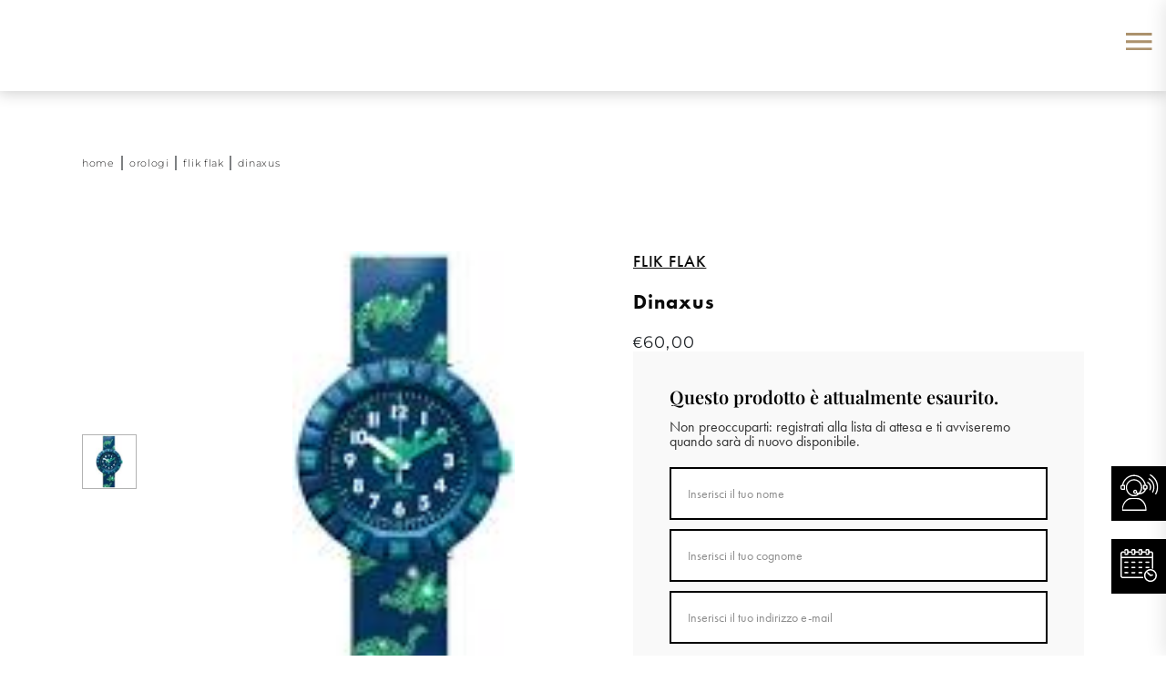

--- FILE ---
content_type: text/html; charset=UTF-8
request_url: https://menichelli1912.it/shop/orologi/flik-flak/dinaxus/
body_size: 56313
content:

<!doctype html>

<html lang="it-IT">


<head><meta charset="UTF-8"><script>if(navigator.userAgent.match(/MSIE|Internet Explorer/i)||navigator.userAgent.match(/Trident\/7\..*?rv:11/i)){var href=document.location.href;if(!href.match(/[?&]nowprocket/)){if(href.indexOf("?")==-1){if(href.indexOf("#")==-1){document.location.href=href+"?nowprocket=1"}else{document.location.href=href.replace("#","?nowprocket=1#")}}else{if(href.indexOf("#")==-1){document.location.href=href+"&nowprocket=1"}else{document.location.href=href.replace("#","&nowprocket=1#")}}}}</script><script>(()=>{class RocketLazyLoadScripts{constructor(){this.v="2.0.4",this.userEvents=["keydown","keyup","mousedown","mouseup","mousemove","mouseover","mouseout","touchmove","touchstart","touchend","touchcancel","wheel","click","dblclick","input"],this.attributeEvents=["onblur","onclick","oncontextmenu","ondblclick","onfocus","onmousedown","onmouseenter","onmouseleave","onmousemove","onmouseout","onmouseover","onmouseup","onmousewheel","onscroll","onsubmit"]}async t(){this.i(),this.o(),/iP(ad|hone)/.test(navigator.userAgent)&&this.h(),this.u(),this.l(this),this.m(),this.k(this),this.p(this),this._(),await Promise.all([this.R(),this.L()]),this.lastBreath=Date.now(),this.S(this),this.P(),this.D(),this.O(),this.M(),await this.C(this.delayedScripts.normal),await this.C(this.delayedScripts.defer),await this.C(this.delayedScripts.async),await this.T(),await this.F(),await this.j(),await this.A(),window.dispatchEvent(new Event("rocket-allScriptsLoaded")),this.everythingLoaded=!0,this.lastTouchEnd&&await new Promise(t=>setTimeout(t,500-Date.now()+this.lastTouchEnd)),this.I(),this.H(),this.U(),this.W()}i(){this.CSPIssue=sessionStorage.getItem("rocketCSPIssue"),document.addEventListener("securitypolicyviolation",t=>{this.CSPIssue||"script-src-elem"!==t.violatedDirective||"data"!==t.blockedURI||(this.CSPIssue=!0,sessionStorage.setItem("rocketCSPIssue",!0))},{isRocket:!0})}o(){window.addEventListener("pageshow",t=>{this.persisted=t.persisted,this.realWindowLoadedFired=!0},{isRocket:!0}),window.addEventListener("pagehide",()=>{this.onFirstUserAction=null},{isRocket:!0})}h(){let t;function e(e){t=e}window.addEventListener("touchstart",e,{isRocket:!0}),window.addEventListener("touchend",function i(o){o.changedTouches[0]&&t.changedTouches[0]&&Math.abs(o.changedTouches[0].pageX-t.changedTouches[0].pageX)<10&&Math.abs(o.changedTouches[0].pageY-t.changedTouches[0].pageY)<10&&o.timeStamp-t.timeStamp<200&&(window.removeEventListener("touchstart",e,{isRocket:!0}),window.removeEventListener("touchend",i,{isRocket:!0}),"INPUT"===o.target.tagName&&"text"===o.target.type||(o.target.dispatchEvent(new TouchEvent("touchend",{target:o.target,bubbles:!0})),o.target.dispatchEvent(new MouseEvent("mouseover",{target:o.target,bubbles:!0})),o.target.dispatchEvent(new PointerEvent("click",{target:o.target,bubbles:!0,cancelable:!0,detail:1,clientX:o.changedTouches[0].clientX,clientY:o.changedTouches[0].clientY})),event.preventDefault()))},{isRocket:!0})}q(t){this.userActionTriggered||("mousemove"!==t.type||this.firstMousemoveIgnored?"keyup"===t.type||"mouseover"===t.type||"mouseout"===t.type||(this.userActionTriggered=!0,this.onFirstUserAction&&this.onFirstUserAction()):this.firstMousemoveIgnored=!0),"click"===t.type&&t.preventDefault(),t.stopPropagation(),t.stopImmediatePropagation(),"touchstart"===this.lastEvent&&"touchend"===t.type&&(this.lastTouchEnd=Date.now()),"click"===t.type&&(this.lastTouchEnd=0),this.lastEvent=t.type,t.composedPath&&t.composedPath()[0].getRootNode()instanceof ShadowRoot&&(t.rocketTarget=t.composedPath()[0]),this.savedUserEvents.push(t)}u(){this.savedUserEvents=[],this.userEventHandler=this.q.bind(this),this.userEvents.forEach(t=>window.addEventListener(t,this.userEventHandler,{passive:!1,isRocket:!0})),document.addEventListener("visibilitychange",this.userEventHandler,{isRocket:!0})}U(){this.userEvents.forEach(t=>window.removeEventListener(t,this.userEventHandler,{passive:!1,isRocket:!0})),document.removeEventListener("visibilitychange",this.userEventHandler,{isRocket:!0}),this.savedUserEvents.forEach(t=>{(t.rocketTarget||t.target).dispatchEvent(new window[t.constructor.name](t.type,t))})}m(){const t="return false",e=Array.from(this.attributeEvents,t=>"data-rocket-"+t),i="["+this.attributeEvents.join("],[")+"]",o="[data-rocket-"+this.attributeEvents.join("],[data-rocket-")+"]",s=(e,i,o)=>{o&&o!==t&&(e.setAttribute("data-rocket-"+i,o),e["rocket"+i]=new Function("event",o),e.setAttribute(i,t))};new MutationObserver(t=>{for(const n of t)"attributes"===n.type&&(n.attributeName.startsWith("data-rocket-")||this.everythingLoaded?n.attributeName.startsWith("data-rocket-")&&this.everythingLoaded&&this.N(n.target,n.attributeName.substring(12)):s(n.target,n.attributeName,n.target.getAttribute(n.attributeName))),"childList"===n.type&&n.addedNodes.forEach(t=>{if(t.nodeType===Node.ELEMENT_NODE)if(this.everythingLoaded)for(const i of[t,...t.querySelectorAll(o)])for(const t of i.getAttributeNames())e.includes(t)&&this.N(i,t.substring(12));else for(const e of[t,...t.querySelectorAll(i)])for(const t of e.getAttributeNames())this.attributeEvents.includes(t)&&s(e,t,e.getAttribute(t))})}).observe(document,{subtree:!0,childList:!0,attributeFilter:[...this.attributeEvents,...e]})}I(){this.attributeEvents.forEach(t=>{document.querySelectorAll("[data-rocket-"+t+"]").forEach(e=>{this.N(e,t)})})}N(t,e){const i=t.getAttribute("data-rocket-"+e);i&&(t.setAttribute(e,i),t.removeAttribute("data-rocket-"+e))}k(t){Object.defineProperty(HTMLElement.prototype,"onclick",{get(){return this.rocketonclick||null},set(e){this.rocketonclick=e,this.setAttribute(t.everythingLoaded?"onclick":"data-rocket-onclick","this.rocketonclick(event)")}})}S(t){function e(e,i){let o=e[i];e[i]=null,Object.defineProperty(e,i,{get:()=>o,set(s){t.everythingLoaded?o=s:e["rocket"+i]=o=s}})}e(document,"onreadystatechange"),e(window,"onload"),e(window,"onpageshow");try{Object.defineProperty(document,"readyState",{get:()=>t.rocketReadyState,set(e){t.rocketReadyState=e},configurable:!0}),document.readyState="loading"}catch(t){console.log("WPRocket DJE readyState conflict, bypassing")}}l(t){this.originalAddEventListener=EventTarget.prototype.addEventListener,this.originalRemoveEventListener=EventTarget.prototype.removeEventListener,this.savedEventListeners=[],EventTarget.prototype.addEventListener=function(e,i,o){o&&o.isRocket||!t.B(e,this)&&!t.userEvents.includes(e)||t.B(e,this)&&!t.userActionTriggered||e.startsWith("rocket-")||t.everythingLoaded?t.originalAddEventListener.call(this,e,i,o):(t.savedEventListeners.push({target:this,remove:!1,type:e,func:i,options:o}),"mouseenter"!==e&&"mouseleave"!==e||t.originalAddEventListener.call(this,e,t.savedUserEvents.push,o))},EventTarget.prototype.removeEventListener=function(e,i,o){o&&o.isRocket||!t.B(e,this)&&!t.userEvents.includes(e)||t.B(e,this)&&!t.userActionTriggered||e.startsWith("rocket-")||t.everythingLoaded?t.originalRemoveEventListener.call(this,e,i,o):t.savedEventListeners.push({target:this,remove:!0,type:e,func:i,options:o})}}J(t,e){this.savedEventListeners=this.savedEventListeners.filter(i=>{let o=i.type,s=i.target||window;return e!==o||t!==s||(this.B(o,s)&&(i.type="rocket-"+o),this.$(i),!1)})}H(){EventTarget.prototype.addEventListener=this.originalAddEventListener,EventTarget.prototype.removeEventListener=this.originalRemoveEventListener,this.savedEventListeners.forEach(t=>this.$(t))}$(t){t.remove?this.originalRemoveEventListener.call(t.target,t.type,t.func,t.options):this.originalAddEventListener.call(t.target,t.type,t.func,t.options)}p(t){let e;function i(e){return t.everythingLoaded?e:e.split(" ").map(t=>"load"===t||t.startsWith("load.")?"rocket-jquery-load":t).join(" ")}function o(o){function s(e){const s=o.fn[e];o.fn[e]=o.fn.init.prototype[e]=function(){return this[0]===window&&t.userActionTriggered&&("string"==typeof arguments[0]||arguments[0]instanceof String?arguments[0]=i(arguments[0]):"object"==typeof arguments[0]&&Object.keys(arguments[0]).forEach(t=>{const e=arguments[0][t];delete arguments[0][t],arguments[0][i(t)]=e})),s.apply(this,arguments),this}}if(o&&o.fn&&!t.allJQueries.includes(o)){const e={DOMContentLoaded:[],"rocket-DOMContentLoaded":[]};for(const t in e)document.addEventListener(t,()=>{e[t].forEach(t=>t())},{isRocket:!0});o.fn.ready=o.fn.init.prototype.ready=function(i){function s(){parseInt(o.fn.jquery)>2?setTimeout(()=>i.bind(document)(o)):i.bind(document)(o)}return"function"==typeof i&&(t.realDomReadyFired?!t.userActionTriggered||t.fauxDomReadyFired?s():e["rocket-DOMContentLoaded"].push(s):e.DOMContentLoaded.push(s)),o([])},s("on"),s("one"),s("off"),t.allJQueries.push(o)}e=o}t.allJQueries=[],o(window.jQuery),Object.defineProperty(window,"jQuery",{get:()=>e,set(t){o(t)}})}P(){const t=new Map;document.write=document.writeln=function(e){const i=document.currentScript,o=document.createRange(),s=i.parentElement;let n=t.get(i);void 0===n&&(n=i.nextSibling,t.set(i,n));const c=document.createDocumentFragment();o.setStart(c,0),c.appendChild(o.createContextualFragment(e)),s.insertBefore(c,n)}}async R(){return new Promise(t=>{this.userActionTriggered?t():this.onFirstUserAction=t})}async L(){return new Promise(t=>{document.addEventListener("DOMContentLoaded",()=>{this.realDomReadyFired=!0,t()},{isRocket:!0})})}async j(){return this.realWindowLoadedFired?Promise.resolve():new Promise(t=>{window.addEventListener("load",t,{isRocket:!0})})}M(){this.pendingScripts=[];this.scriptsMutationObserver=new MutationObserver(t=>{for(const e of t)e.addedNodes.forEach(t=>{"SCRIPT"!==t.tagName||t.noModule||t.isWPRocket||this.pendingScripts.push({script:t,promise:new Promise(e=>{const i=()=>{const i=this.pendingScripts.findIndex(e=>e.script===t);i>=0&&this.pendingScripts.splice(i,1),e()};t.addEventListener("load",i,{isRocket:!0}),t.addEventListener("error",i,{isRocket:!0}),setTimeout(i,1e3)})})})}),this.scriptsMutationObserver.observe(document,{childList:!0,subtree:!0})}async F(){await this.X(),this.pendingScripts.length?(await this.pendingScripts[0].promise,await this.F()):this.scriptsMutationObserver.disconnect()}D(){this.delayedScripts={normal:[],async:[],defer:[]},document.querySelectorAll("script[type$=rocketlazyloadscript]").forEach(t=>{t.hasAttribute("data-rocket-src")?t.hasAttribute("async")&&!1!==t.async?this.delayedScripts.async.push(t):t.hasAttribute("defer")&&!1!==t.defer||"module"===t.getAttribute("data-rocket-type")?this.delayedScripts.defer.push(t):this.delayedScripts.normal.push(t):this.delayedScripts.normal.push(t)})}async _(){await this.L();let t=[];document.querySelectorAll("script[type$=rocketlazyloadscript][data-rocket-src]").forEach(e=>{let i=e.getAttribute("data-rocket-src");if(i&&!i.startsWith("data:")){i.startsWith("//")&&(i=location.protocol+i);try{const o=new URL(i).origin;o!==location.origin&&t.push({src:o,crossOrigin:e.crossOrigin||"module"===e.getAttribute("data-rocket-type")})}catch(t){}}}),t=[...new Map(t.map(t=>[JSON.stringify(t),t])).values()],this.Y(t,"preconnect")}async G(t){if(await this.K(),!0!==t.noModule||!("noModule"in HTMLScriptElement.prototype))return new Promise(e=>{let i;function o(){(i||t).setAttribute("data-rocket-status","executed"),e()}try{if(navigator.userAgent.includes("Firefox/")||""===navigator.vendor||this.CSPIssue)i=document.createElement("script"),[...t.attributes].forEach(t=>{let e=t.nodeName;"type"!==e&&("data-rocket-type"===e&&(e="type"),"data-rocket-src"===e&&(e="src"),i.setAttribute(e,t.nodeValue))}),t.text&&(i.text=t.text),t.nonce&&(i.nonce=t.nonce),i.hasAttribute("src")?(i.addEventListener("load",o,{isRocket:!0}),i.addEventListener("error",()=>{i.setAttribute("data-rocket-status","failed-network"),e()},{isRocket:!0}),setTimeout(()=>{i.isConnected||e()},1)):(i.text=t.text,o()),i.isWPRocket=!0,t.parentNode.replaceChild(i,t);else{const i=t.getAttribute("data-rocket-type"),s=t.getAttribute("data-rocket-src");i?(t.type=i,t.removeAttribute("data-rocket-type")):t.removeAttribute("type"),t.addEventListener("load",o,{isRocket:!0}),t.addEventListener("error",i=>{this.CSPIssue&&i.target.src.startsWith("data:")?(console.log("WPRocket: CSP fallback activated"),t.removeAttribute("src"),this.G(t).then(e)):(t.setAttribute("data-rocket-status","failed-network"),e())},{isRocket:!0}),s?(t.fetchPriority="high",t.removeAttribute("data-rocket-src"),t.src=s):t.src="data:text/javascript;base64,"+window.btoa(unescape(encodeURIComponent(t.text)))}}catch(i){t.setAttribute("data-rocket-status","failed-transform"),e()}});t.setAttribute("data-rocket-status","skipped")}async C(t){const e=t.shift();return e?(e.isConnected&&await this.G(e),this.C(t)):Promise.resolve()}O(){this.Y([...this.delayedScripts.normal,...this.delayedScripts.defer,...this.delayedScripts.async],"preload")}Y(t,e){this.trash=this.trash||[];let i=!0;var o=document.createDocumentFragment();t.forEach(t=>{const s=t.getAttribute&&t.getAttribute("data-rocket-src")||t.src;if(s&&!s.startsWith("data:")){const n=document.createElement("link");n.href=s,n.rel=e,"preconnect"!==e&&(n.as="script",n.fetchPriority=i?"high":"low"),t.getAttribute&&"module"===t.getAttribute("data-rocket-type")&&(n.crossOrigin=!0),t.crossOrigin&&(n.crossOrigin=t.crossOrigin),t.integrity&&(n.integrity=t.integrity),t.nonce&&(n.nonce=t.nonce),o.appendChild(n),this.trash.push(n),i=!1}}),document.head.appendChild(o)}W(){this.trash.forEach(t=>t.remove())}async T(){try{document.readyState="interactive"}catch(t){}this.fauxDomReadyFired=!0;try{await this.K(),this.J(document,"readystatechange"),document.dispatchEvent(new Event("rocket-readystatechange")),await this.K(),document.rocketonreadystatechange&&document.rocketonreadystatechange(),await this.K(),this.J(document,"DOMContentLoaded"),document.dispatchEvent(new Event("rocket-DOMContentLoaded")),await this.K(),this.J(window,"DOMContentLoaded"),window.dispatchEvent(new Event("rocket-DOMContentLoaded"))}catch(t){console.error(t)}}async A(){try{document.readyState="complete"}catch(t){}try{await this.K(),this.J(document,"readystatechange"),document.dispatchEvent(new Event("rocket-readystatechange")),await this.K(),document.rocketonreadystatechange&&document.rocketonreadystatechange(),await this.K(),this.J(window,"load"),window.dispatchEvent(new Event("rocket-load")),await this.K(),window.rocketonload&&window.rocketonload(),await this.K(),this.allJQueries.forEach(t=>t(window).trigger("rocket-jquery-load")),await this.K(),this.J(window,"pageshow");const t=new Event("rocket-pageshow");t.persisted=this.persisted,window.dispatchEvent(t),await this.K(),window.rocketonpageshow&&window.rocketonpageshow({persisted:this.persisted})}catch(t){console.error(t)}}async K(){Date.now()-this.lastBreath>45&&(await this.X(),this.lastBreath=Date.now())}async X(){return document.hidden?new Promise(t=>setTimeout(t)):new Promise(t=>requestAnimationFrame(t))}B(t,e){return e===document&&"readystatechange"===t||(e===document&&"DOMContentLoaded"===t||(e===window&&"DOMContentLoaded"===t||(e===window&&"load"===t||e===window&&"pageshow"===t)))}static run(){(new RocketLazyLoadScripts).t()}}RocketLazyLoadScripts.run()})();</script>
	
	<meta name="author" content="Pixell SRL">
	<meta name="viewport" content="width=device-width, initial-scale=1">

	<link rel="preload" href="https://menichelli1912.it/wp-content/themes/menichelli/dist/images/logo-menichelli.svg" as="image"><link rel="preconnect" href="https://p.typekit.net"><link rel="preconnect" href="https://use.typekit.net"><link rel="dns-prefetch" href="https://p.typekit.net"><link rel="dns-prefetch" href="https://use.typekit.net">
	<!-- Head -->
	
        <script type="rocketlazyloadscript" data-rocket-type="application/javascript" style="display:none">
            /* <![CDATA[ */
            window.pysWooProductData = window.pysWooProductData || [];
                        window.pysWooProductData[119831] = {"facebook":{"delay":0,"type":"static","name":"AddToCart","eventID":"328a1598-a782-4ad1-85e5-887f0b6ea740","pixelIds":["420366010326296"],"params":{"content_type":"product","content_ids":["119831"],"contents":[{"id":"119831","quantity":1}],"content_name":"Dinaxus","category_name":"Orologi, Orologi al quarzo","value":"60","currency":"EUR"},"e_id":"woo_add_to_cart_on_button_click","ids":[],"hasTimeWindow":false,"timeWindow":0,"woo_order":"","edd_order":""},"ga":{"delay":0,"type":"static","unify":true,"trackingIds":["G-ZS0QKCYQQ7","AW-16799358323"],"name":"add_to_cart","params":{"event_category":"ecommerce","currency":"EUR","items":[{"item_id":"119831","item_name":"Dinaxus","quantity":1,"price":"60","affiliation":"Menichelli","item_category":"Orologi","item_category2":"Orologi al quarzo","id":"119831","google_business_vertical":"retail"}],"value":"60","ecomm_prodid":"119831","ecomm_pagetype":"product","ecomm_totalvalue":"60"},"e_id":"woo_add_to_cart_on_button_click","ids":[],"hasTimeWindow":false,"timeWindow":0,"eventID":"","woo_order":"","edd_order":""},"google_ads":{"delay":0,"type":"static","conversion_ids":["AW-16799358323"],"ids":["AW-16799358323"],"name":"add_to_cart","params":{"ecomm_prodid":"119831","ecomm_pagetype":"product","event_category":"ecommerce","currency":"EUR","value":"60","items":[{"id":"119831","google_business_vertical":"retail"}]},"e_id":"woo_add_to_cart_on_button_click","hasTimeWindow":false,"timeWindow":0,"eventID":"","woo_order":"","edd_order":""}};
                        /* ]]> */
        </script>

        <meta name='robots' content='index, follow, max-image-preview:large, max-snippet:-1, max-video-preview:-1' />

<!-- Google Tag Manager for WordPress by gtm4wp.com -->
<script data-cfasync="false" data-pagespeed-no-defer>
	var gtm4wp_datalayer_name = "dataLayer";
	var dataLayer = dataLayer || [];
	const gtm4wp_use_sku_instead = false;
	const gtm4wp_currency = 'EUR';
	const gtm4wp_product_per_impression = 10;
	const gtm4wp_clear_ecommerce = false;
	const gtm4wp_datalayer_max_timeout = 2000;
</script>
<!-- End Google Tag Manager for WordPress by gtm4wp.com -->
<!-- Google Tag Manager by PYS -->
    <script type="rocketlazyloadscript" data-cfasync="false" data-pagespeed-no-defer>
	    window.dataLayerPYS = window.dataLayerPYS || [];
	</script>
<!-- End Google Tag Manager by PYS -->
	<!-- This site is optimized with the Yoast SEO plugin v26.5 - https://yoast.com/wordpress/plugins/seo/ -->
	<title>Flik Flak ZFCSP117 | Menichelli 1912</title>
<link data-rocket-preload as="style" data-wpr-hosted-gf-parameters="family=Playfair%20Display%3A300%2C300i%2C400%2C400i%2C500%2C500i%2C600%2C700%2C700i%2C900%2C900i%7CMontserrat%3A300%2C400%2C500%2C600%2C700&display=swap" href="https://menichelli1912.it/wp-content/cache/fonts/1/google-fonts/css/f/a/f/5db1e164fa71fa61e63f9b25b4fb5.css" rel="preload">
<link data-wpr-hosted-gf-parameters="family=Playfair%20Display%3A300%2C300i%2C400%2C400i%2C500%2C500i%2C600%2C700%2C700i%2C900%2C900i%7CMontserrat%3A300%2C400%2C500%2C600%2C700&display=swap" href="https://menichelli1912.it/wp-content/cache/fonts/1/google-fonts/css/f/a/f/5db1e164fa71fa61e63f9b25b4fb5.css" media="print" onload="this.media=&#039;all&#039;" rel="stylesheet">
<noscript data-wpr-hosted-gf-parameters=""><link rel="stylesheet" href="https://fonts.googleapis.com/css?family=Playfair%20Display%3A300%2C300i%2C400%2C400i%2C500%2C500i%2C600%2C700%2C700i%2C900%2C900i%7CMontserrat%3A300%2C400%2C500%2C600%2C700&#038;display=swap"></noscript>
	<meta name="description" content="Dinaxus" />
	<link rel="canonical" href="https://menichelli1912.it/shop/orologi/flik-flak/dinaxus/" />
	<meta property="og:locale" content="it_IT" />
	<meta property="og:type" content="article" />
	<meta property="og:title" content="Dinaxus - Menichelli" />
	<meta property="og:description" content="Dinaxus" />
	<meta property="og:url" content="https://menichelli1912.it/shop/orologi/flik-flak/dinaxus/" />
	<meta property="og:site_name" content="Menichelli" />
	<meta property="article:modified_time" content="2026-01-22T12:55:05+00:00" />
	<meta property="og:image" content="https://menichelli1912.it/wp-content/uploads/2026/01/119831_din.jpg" />
	<meta property="og:image:width" content="69" />
	<meta property="og:image:height" content="130" />
	<meta property="og:image:type" content="image/jpeg" />
	<meta name="twitter:card" content="summary_large_image" />
	<script type="application/ld+json" class="yoast-schema-graph">{"@context":"https://schema.org","@graph":[{"@type":"WebPage","@id":"https://menichelli1912.it/shop/orologi/flik-flak/dinaxus/","url":"https://menichelli1912.it/shop/orologi/flik-flak/dinaxus/","name":"Dinaxus - Menichelli","isPartOf":{"@id":"https://menichelli1912.it/#website"},"primaryImageOfPage":{"@id":"https://menichelli1912.it/shop/orologi/flik-flak/dinaxus/#primaryimage"},"image":{"@id":"https://menichelli1912.it/shop/orologi/flik-flak/dinaxus/#primaryimage"},"thumbnailUrl":"https://menichelli1912.it/wp-content/uploads/2026/01/119831_din.jpg","datePublished":"2023-04-18T22:00:00+00:00","dateModified":"2026-01-22T12:55:05+00:00","breadcrumb":{"@id":"https://menichelli1912.it/shop/orologi/flik-flak/dinaxus/#breadcrumb"},"inLanguage":"it-IT","potentialAction":[{"@type":"ReadAction","target":["https://menichelli1912.it/shop/orologi/flik-flak/dinaxus/"]}]},{"@type":"ImageObject","inLanguage":"it-IT","@id":"https://menichelli1912.it/shop/orologi/flik-flak/dinaxus/#primaryimage","url":"https://menichelli1912.it/wp-content/uploads/2026/01/119831_din.jpg","contentUrl":"https://menichelli1912.it/wp-content/uploads/2026/01/119831_din.jpg","width":69,"height":130},{"@type":"BreadcrumbList","@id":"https://menichelli1912.it/shop/orologi/flik-flak/dinaxus/#breadcrumb","itemListElement":[{"@type":"ListItem","position":1,"name":"Home","item":"https://menichelli1912.it/"},{"@type":"ListItem","position":2,"name":"orologi","item":"https://menichelli1912.it/shop/orologi/flik-flak/dinaxus/"},{"@type":"ListItem","position":3,"name":"Dinaxus"}]},{"@type":"WebSite","@id":"https://menichelli1912.it/#website","url":"https://menichelli1912.it/","name":"Menichelli","description":"Gioiellieri dal 1912","potentialAction":[{"@type":"SearchAction","target":{"@type":"EntryPoint","urlTemplate":"https://menichelli1912.it/?s={search_term_string}"},"query-input":{"@type":"PropertyValueSpecification","valueRequired":true,"valueName":"search_term_string"}}],"inLanguage":"it-IT"},{"@context":"http://schema.org","@type":"LocalBusiness","@id":"https://menichelli1912.it","name":"Menichelli","hasMap":"https://www.google.it/maps/dir//Piazza+Giuseppe+Verdi,+22,+Viterbo,+VT/@42.4193082,12.1043516,17z/data=!4m8!4m7!1m0!1m5!1m1!1s0x132f2cfc996ae17f:0xdbbb3c4a01c074b4!2m2!1d12.1078507!2d42.4203485","logo":"","telephone":"0761345113","email":"info@menichelli1912.it","sameAs":["https://www.facebook.com/menichelli1912","https://www.instagram.com/menichelli1912/"],"url":"https://menichelli1912.it","image":"","priceRange":"€€€ - €€€€","description":"Gioiellieri dal 1912","address":{"@type":"PostalAddress","streetAddress":"Piazza G. Verdi 22 Viterbo, 01100,Italia","addressLocality":"Viterbo","addressRegion":"Lazio","postalCode":"01100","addressCountry":"IT"},"geo":{"@type":"GeoCoordinates","latitude":"42.42061307731647","longitude":"12.10791903423264"}}]}</script>
	<!-- / Yoast SEO plugin. -->


<script type="rocketlazyloadscript" data-cookieconsent="ignore">var rb = {"staging":false,"opening_hours":[{"day":"Domenica","hours":"chiuso"},{"day":"Luned\u00ec","hours":"16.00\/20.00"},{"day":"Marted\u00ec","hours":"9.00\/13.00-16.00\/20.00"},{"day":"Mercoled\u00ec","hours":"9.00\/13.00-16.00\/20.00\r\nGioved\u00ec"},{"day":"Sabato","hours":"9.00\/13.00-16.00\/20.00"}],"tracking_gtm":"GTM-MBSZRC2","tracking_ga":"G-ZS0QKCYQQ7","thank_you_page_it":"https:\/\/menichelli1912.it\/thank-you-rolex\/","thank_you_page_en":"https:\/\/menichelli1912.it\/en\/shop\/orologi\/flik-flak\/dinaxus\/","contact_form_it_id":"275874"};</script><script type="rocketlazyloadscript" data-rocket-type='application/javascript' id='pys-version-script'>console.log('PixelYourSite PRO version 12.3.3.2');</script>
<link rel="alternate" type="application/rss+xml" title="Menichelli &raquo; Feed" href="https://menichelli1912.it/feed/" />
<link rel="alternate" type="application/rss+xml" title="Menichelli &raquo; Feed dei commenti" href="https://menichelli1912.it/comments/feed/" />
  <!-- DNS Prefetch e Preconnect -->
  <link rel="dns-prefetch" href="//p.typekit.net">
  <link rel="preconnect" href="https://p.typekit.net" crossorigin>
  <link rel="dns-prefetch" href="//use.typekit.net">
  <link rel="preconnect" href="https://use.typekit.net" crossorigin>
  <link rel="dns-prefetch" href="//fonts.googleapis.com">
  <link rel="preconnect" href="https://fonts.googleapis.com" crossorigin>
  <link rel="dns-prefetch" href="//fonts.gstatic.com">
  <link rel="preconnect" href="https://fonts.gstatic.com" crossorigin>

  <style id='wp-img-auto-sizes-contain-inline-css' type='text/css'>
img:is([sizes=auto i],[sizes^="auto," i]){contain-intrinsic-size:3000px 1500px}
/*# sourceURL=wp-img-auto-sizes-contain-inline-css */
</style>
<link rel="preload" href="https://menichelli1912.it/wp-content/plugins/rolex-bespoke-v2/public/inc/css/bootstrap.min.css" as="style">
<link rel='stylesheet' id='bootstrap-css' href='https://menichelli1912.it/wp-content/plugins/rolex-bespoke-v2/public/inc/css/bootstrap.min.css' type='text/css' media='all' />
<link data-minify="1" rel="preload" href="https://menichelli1912.it/wp-content/cache/min/1/wp-content/plugins/rolex-bespoke-v2/public/inc/css/swiper-bundle.min.css?ver=1769157176" as="style">
<link data-minify="1" rel='stylesheet' id='swiper-css' href='https://menichelli1912.it/wp-content/cache/min/1/wp-content/plugins/rolex-bespoke-v2/public/inc/css/swiper-bundle.min.css?ver=1769157176' type='text/css' media='all' />
<link data-minify="1" rel='stylesheet' id='mapbox-css' href='https://menichelli1912.it/wp-content/cache/min/1/wp-content/plugins/rolex-bespoke-v2/public/inc/css/mapbox-gl.css?ver=1769157176' type='text/css' media="print" onload="this.media='all'; this.onload=null;" />
<noscript><link data-minify="1" rel='stylesheet' id='mapbox-css' href='https://menichelli1912.it/wp-content/cache/min/1/wp-content/plugins/rolex-bespoke-v2/public/inc/css/mapbox-gl.css?ver=1769157176' type='text/css' media="all" onload="this.media='all'; this.onload=null;" />
</noscript><link data-minify="1" rel='stylesheet' id='gestpay-for-woocommerce-css-css' href='https://menichelli1912.it/wp-content/cache/min/1/wp-content/plugins/gestpay-for-woocommerce/gestpay-for-woocommerce.css?ver=1769157176' type='text/css' media="print" onload="this.media='all'; this.onload=null;" />
<noscript><link data-minify="1" rel='stylesheet' id='gestpay-for-woocommerce-css-css' href='https://menichelli1912.it/wp-content/cache/min/1/wp-content/plugins/gestpay-for-woocommerce/gestpay-for-woocommerce.css?ver=1769157176' type='text/css' media="all" onload="this.media='all'; this.onload=null;" />
</noscript><style id='wp-emoji-styles-inline-css' type='text/css'>

	img.wp-smiley, img.emoji {
		display: inline !important;
		border: none !important;
		box-shadow: none !important;
		height: 1em !important;
		width: 1em !important;
		margin: 0 0.07em !important;
		vertical-align: -0.1em !important;
		background: none !important;
		padding: 0 !important;
	}
/*# sourceURL=wp-emoji-styles-inline-css */
</style>
<style id='classic-theme-styles-inline-css' type='text/css'>
/*! This file is auto-generated */
.wp-block-button__link{color:#fff;background-color:#32373c;border-radius:9999px;box-shadow:none;text-decoration:none;padding:calc(.667em + 2px) calc(1.333em + 2px);font-size:1.125em}.wp-block-file__button{background:#32373c;color:#fff;text-decoration:none}
/*# sourceURL=/wp-includes/css/classic-themes.min.css */
</style>
<link rel='stylesheet' id='nbcpf-intlTelInput-style-css' href='https://menichelli1912.it/wp-content/cache/background-css/1/menichelli1912.it/wp-content/plugins/country-phone-field-contact-form-7/assets/css/intlTelInput.min.css?wpr_t=1769276959' type='text/css' media="print" onload="this.media='all'; this.onload=null;" />
<noscript><link rel='stylesheet' id='nbcpf-intlTelInput-style-css' href='https://menichelli1912.it/wp-content/cache/background-css/1/menichelli1912.it/wp-content/plugins/country-phone-field-contact-form-7/assets/css/intlTelInput.min.css?wpr_t=1769276959' type='text/css' media="all" onload="this.media='all'; this.onload=null;" />
</noscript><link rel='stylesheet' id='nbcpf-countryFlag-style-css' href='https://menichelli1912.it/wp-content/cache/background-css/1/menichelli1912.it/wp-content/plugins/country-phone-field-contact-form-7/assets/css/countrySelect.min.css?wpr_t=1769276959' type='text/css' media="print" onload="this.media='all'; this.onload=null;" />
<noscript><link rel='stylesheet' id='nbcpf-countryFlag-style-css' href='https://menichelli1912.it/wp-content/cache/background-css/1/menichelli1912.it/wp-content/plugins/country-phone-field-contact-form-7/assets/css/countrySelect.min.css?wpr_t=1769276959' type='text/css' media="all" onload="this.media='all'; this.onload=null;" />
</noscript><link rel='stylesheet' id='rcpo-importer-css' href='https://menichelli1912.it/wp-content/plugins/rcpo-importer-master/public/css/rcpo-importer-public.css' type='text/css' media="print" onload="this.media='all'; this.onload=null;" />
<noscript><link rel='stylesheet' id='rcpo-importer-css' href='https://menichelli1912.it/wp-content/plugins/rcpo-importer-master/public/css/rcpo-importer-public.css' type='text/css' media="all" onload="this.media='all'; this.onload=null;" />
</noscript><link rel='stylesheet' id='rolex-bespoke-calendar-css' href='https://menichelli1912.it/wp-content/plugins/rolex-bespoke-calendar-master/public/css/rolex-bespoke-calendar-public.css' type='text/css' media="print" onload="this.media='all'; this.onload=null;" />
<noscript><link rel='stylesheet' id='rolex-bespoke-calendar-css' href='https://menichelli1912.it/wp-content/plugins/rolex-bespoke-calendar-master/public/css/rolex-bespoke-calendar-public.css' type='text/css' media="all" onload="this.media='all'; this.onload=null;" />
</noscript><link data-minify="1" rel='stylesheet' id='helvetica-style-css' href='https://menichelli1912.it/wp-content/cache/min/1/wp-content/plugins/rolex-bespoke-v2/public/fonts/helvetica/style.css?ver=1769157176' type='text/css' media="print" onload="this.media='all'; this.onload=null;" />
<noscript><link data-minify="1" rel='stylesheet' id='helvetica-style-css' href='https://menichelli1912.it/wp-content/cache/min/1/wp-content/plugins/rolex-bespoke-v2/public/fonts/helvetica/style.css?ver=1769157176' type='text/css' media="all" onload="this.media='all'; this.onload=null;" />
</noscript><link rel='stylesheet' id='georgia-style-css' href='https://menichelli1912.it/wp-content/plugins/rolex-bespoke-v2/public/fonts/georgia/style.css' type='text/css' media="print" onload="this.media='all'; this.onload=null;" />
<noscript><link rel='stylesheet' id='georgia-style-css' href='https://menichelli1912.it/wp-content/plugins/rolex-bespoke-v2/public/fonts/georgia/style.css' type='text/css' media="all" onload="this.media='all'; this.onload=null;" />
</noscript><link rel='stylesheet' id='rolex-bespoke-v2-css' href='https://menichelli1912.it/wp-content/cache/background-css/1/menichelli1912.it/wp-content/plugins/rolex-bespoke-v2/public/css/rolex-bespoke-v2.css?wpr_t=1769276959' type='text/css' media="print" onload="this.media='all'; this.onload=null;" />
<noscript><link rel='stylesheet' id='rolex-bespoke-v2-css' href='https://menichelli1912.it/wp-content/cache/background-css/1/menichelli1912.it/wp-content/plugins/rolex-bespoke-v2/public/css/rolex-bespoke-v2.css?wpr_t=1769276959' type='text/css' media="all" onload="this.media='all'; this.onload=null;" />
</noscript><link rel='stylesheet' id='style-css' href='https://menichelli1912.it/wp-content/cache/background-css/1/menichelli1912.it/wp-content/plugins/rolex-cpo-v2/dist/assets/css/style.css?wpr_t=1769276959' type='text/css' media="print" onload="this.media='all'; this.onload=null;" />
<noscript><link rel='stylesheet' id='style-css' href='https://menichelli1912.it/wp-content/cache/background-css/1/menichelli1912.it/wp-content/plugins/rolex-cpo-v2/dist/assets/css/style.css?wpr_t=1769276959' type='text/css' media="all" onload="this.media='all'; this.onload=null;" />
</noscript><style id='style-inline-css' type='text/css'>
:root { --plugin-url: https://menichelli1912.it/wp-content/plugins/rolex-cpo-v2/dist/assets; }
/*# sourceURL=style-inline-css */
</style>
<link rel='stylesheet' id='rolex-cpo-v2-css' href='https://menichelli1912.it/wp-content/cache/background-css/1/menichelli1912.it/wp-content/plugins/rolex-cpo-v2/dist/assets/css/style.css?wpr_t=1769276959' type='text/css' media="print" onload="this.media='all'; this.onload=null;" />
<noscript><link rel='stylesheet' id='rolex-cpo-v2-css' href='https://menichelli1912.it/wp-content/cache/background-css/1/menichelli1912.it/wp-content/plugins/rolex-cpo-v2/dist/assets/css/style.css?wpr_t=1769276959' type='text/css' media="all" onload="this.media='all'; this.onload=null;" />
</noscript><link rel='stylesheet' id='rolex-importer-css' href='https://menichelli1912.it/wp-content/plugins/rolex-importer/public/css/rolex-importer-public.css' type='text/css' media="print" onload="this.media='all'; this.onload=null;" />
<noscript><link rel='stylesheet' id='rolex-importer-css' href='https://menichelli1912.it/wp-content/plugins/rolex-importer/public/css/rolex-importer-public.css' type='text/css' media="all" onload="this.media='all'; this.onload=null;" />
</noscript><link data-minify="1" rel='stylesheet' id='wc-waiting-list-css' href='https://menichelli1912.it/wp-content/cache/min/1/wp-content/plugins/wc-waiting-list/public/css/wc-waiting-list-public.css?ver=1769157176' type='text/css' media="print" onload="this.media='all'; this.onload=null;" />
<noscript><link data-minify="1" rel='stylesheet' id='wc-waiting-list-css' href='https://menichelli1912.it/wp-content/cache/min/1/wp-content/plugins/wc-waiting-list/public/css/wc-waiting-list-public.css?ver=1769157176' type='text/css' media="all" onload="this.media='all'; this.onload=null;" />
</noscript><link data-minify="1" rel='stylesheet' id='woocommerce-layout-css' href='https://menichelli1912.it/wp-content/cache/min/1/wp-content/plugins/woocommerce/assets/css/woocommerce-layout.css?ver=1769157181' type='text/css' media="print" onload="this.media='all'; this.onload=null;" />
<noscript><link data-minify="1" rel='stylesheet' id='woocommerce-layout-css' href='https://menichelli1912.it/wp-content/cache/min/1/wp-content/plugins/woocommerce/assets/css/woocommerce-layout.css?ver=1769157181' type='text/css' media="all" onload="this.media='all'; this.onload=null;" />
</noscript><link data-minify="1" rel='stylesheet' id='woocommerce-smallscreen-css' href='https://menichelli1912.it/wp-content/cache/min/1/wp-content/plugins/woocommerce/assets/css/woocommerce-smallscreen.css?ver=1769157181' type='text/css' media='only screen and (max-width: 768px)' />
<noscript><link data-minify="1" rel='stylesheet' id='woocommerce-smallscreen-css' href='https://menichelli1912.it/wp-content/cache/min/1/wp-content/plugins/woocommerce/assets/css/woocommerce-smallscreen.css?ver=1769157181' type='text/css' media='only screen and (max-width: 768px)' />
</noscript><link data-minify="1" rel='stylesheet' id='woocommerce-general-css' href='https://menichelli1912.it/wp-content/cache/background-css/1/menichelli1912.it/wp-content/cache/min/1/wp-content/plugins/woocommerce/assets/css/woocommerce.css?ver=1769157181&wpr_t=1769276959' type='text/css' media="print" onload="this.media='all'; this.onload=null;" />
<noscript><link data-minify="1" rel='stylesheet' id='woocommerce-general-css' href='https://menichelli1912.it/wp-content/cache/background-css/1/menichelli1912.it/wp-content/cache/min/1/wp-content/plugins/woocommerce/assets/css/woocommerce.css?ver=1769157181&wpr_t=1769276959' type='text/css' media="all" onload="this.media='all'; this.onload=null;" />
</noscript><style id='woocommerce-inline-inline-css' type='text/css'>
.woocommerce form .form-row .required { visibility: visible; }
/*# sourceURL=woocommerce-inline-inline-css */
</style>
<link rel='stylesheet' id='easy-gold-css' href='https://menichelli1912.it/wp-content/plugins/easy-gold-plugin/public/css/easy-gold-public.css' type='text/css' media="print" onload="this.media='all'; this.onload=null;" />
<noscript><link rel='stylesheet' id='easy-gold-css' href='https://menichelli1912.it/wp-content/plugins/easy-gold-plugin/public/css/easy-gold-public.css' type='text/css' media="all" onload="this.media='all'; this.onload=null;" />
</noscript><link rel='stylesheet' id='wpml-legacy-horizontal-list-0-css' href='https://menichelli1912.it/wp-content/plugins/sitepress-multilingual-cms/templates/language-switchers/legacy-list-horizontal/style.min.css' type='text/css' media="print" onload="this.media='all'; this.onload=null;" />
<noscript><link rel='stylesheet' id='wpml-legacy-horizontal-list-0-css' href='https://menichelli1912.it/wp-content/plugins/sitepress-multilingual-cms/templates/language-switchers/legacy-list-horizontal/style.min.css' type='text/css' media="all" onload="this.media='all'; this.onload=null;" />
</noscript><link data-minify="1" rel='stylesheet' id='gateway-css' href='https://menichelli1912.it/wp-content/cache/min/1/wp-content/plugins/woocommerce-paypal-payments/modules/ppcp-button/assets/css/gateway.css?ver=1769157181' type='text/css' media="print" onload="this.media='all'; this.onload=null;" />
<noscript><link data-minify="1" rel='stylesheet' id='gateway-css' href='https://menichelli1912.it/wp-content/cache/min/1/wp-content/plugins/woocommerce-paypal-payments/modules/ppcp-button/assets/css/gateway.css?ver=1769157181' type='text/css' media="all" onload="this.media='all'; this.onload=null;" />
</noscript><link data-minify="1" rel='stylesheet' id='brands-styles-css' href='https://menichelli1912.it/wp-content/cache/min/1/wp-content/plugins/woocommerce/assets/css/brands.css?ver=1769157181' type='text/css' media="print" onload="this.media='all'; this.onload=null;" />
<noscript><link data-minify="1" rel='stylesheet' id='brands-styles-css' href='https://menichelli1912.it/wp-content/cache/min/1/wp-content/plugins/woocommerce/assets/css/brands.css?ver=1769157181' type='text/css' media="all" onload="this.media='all'; this.onload=null;" />
</noscript><link data-minify="1" rel='stylesheet' id='magnific-popup-css' href='https://menichelli1912.it/wp-content/cache/min/1/ajax/libs/magnific-popup.js/1.2.0/magnific-popup.css?ver=1769157176' type='text/css' media="print" onload="this.media='all'; this.onload=null;" />
<noscript><link data-minify="1" rel='stylesheet' id='magnific-popup-css' href='https://menichelli1912.it/wp-content/cache/min/1/ajax/libs/magnific-popup.js/1.2.0/magnific-popup.css?ver=1769157176' type='text/css' media="all" onload="this.media='all'; this.onload=null;" />
</noscript><link rel='stylesheet' id='threesixty-css-css' href='https://menichelli1912.it/wp-content/cache/background-css/1/menichelli1912.it/wp-content/plugins/360-product-viewer-for-woocommerce/css/threesixty.min.css?wpr_t=1769276959' type='text/css' media="print" onload="this.media='all'; this.onload=null;" />
<noscript><link rel='stylesheet' id='threesixty-css-css' href='https://menichelli1912.it/wp-content/cache/background-css/1/menichelli1912.it/wp-content/plugins/360-product-viewer-for-woocommerce/css/threesixty.min.css?wpr_t=1769276959' type='text/css' media="all" onload="this.media='all'; this.onload=null;" />
</noscript><link data-minify="1" rel='stylesheet' id='image-zoom-css-css' href='https://menichelli1912.it/wp-content/cache/background-css/1/menichelli1912.it/wp-content/cache/min/1/wp-content/plugins/360-product-viewer-for-woocommerce/css/jquery.pan.css?ver=1769157176&wpr_t=1769276959' type='text/css' media="print" onload="this.media='all'; this.onload=null;" />
<noscript><link data-minify="1" rel='stylesheet' id='image-zoom-css-css' href='https://menichelli1912.it/wp-content/cache/background-css/1/menichelli1912.it/wp-content/cache/min/1/wp-content/plugins/360-product-viewer-for-woocommerce/css/jquery.pan.css?ver=1769157176&wpr_t=1769276959' type='text/css' media="all" onload="this.media='all'; this.onload=null;" />
</noscript><link data-minify="1" rel='stylesheet' id='ro-core-style-css' href='https://menichelli1912.it/wp-content/cache/background-css/1/menichelli1912.it/wp-content/cache/min/1/wp-content/plugins/360-product-viewer-for-woocommerce/css/custom.css?ver=1769157176&wpr_t=1769276959' type='text/css' media="print" onload="this.media='all'; this.onload=null;" />
<noscript><link data-minify="1" rel='stylesheet' id='ro-core-style-css' href='https://menichelli1912.it/wp-content/cache/background-css/1/menichelli1912.it/wp-content/cache/min/1/wp-content/plugins/360-product-viewer-for-woocommerce/css/custom.css?ver=1769157176&wpr_t=1769276959' type='text/css' media="all" onload="this.media='all'; this.onload=null;" />
</noscript><link rel='stylesheet' id='cookieconsent-css-css' href='https://menichelli1912.it/wp-content/themes/menichelli/dist/css/inc/cookieconsent.min.css' type='text/css' media="print" onload="this.media='all'; this.onload=null;" />
<noscript><link rel='stylesheet' id='cookieconsent-css-css' href='https://menichelli1912.it/wp-content/themes/menichelli/dist/css/inc/cookieconsent.min.css' type='text/css' media="all" onload="this.media='all'; this.onload=null;" />
</noscript><link data-minify="1" rel="preload" href="https://menichelli1912.it/wp-content/cache/background-css/1/menichelli1912.it/wp-content/cache/min/1/wp-content/themes/menichelli/dist/css/main.css?ver=1769157176&wpr_t=1769276959" as="style">
<link data-minify="1" rel='stylesheet' id='main-css' href='https://menichelli1912.it/wp-content/cache/background-css/1/menichelli1912.it/wp-content/cache/min/1/wp-content/themes/menichelli/dist/css/main.css?ver=1769157176&wpr_t=1769276959' type='text/css' media='all' />

<noscript>
</noscript><link data-minify="1" rel="preload" href="https://menichelli1912.it/wp-content/cache/min/1/get3fko.css?ver=1769157176" as="style" crossorigin="anonymous">
<link data-minify="1" rel='stylesheet' id='typekit-fonts-css' href='https://menichelli1912.it/wp-content/cache/min/1/get3fko.css?ver=1769157176' type='text/css' media="print" onload="this.media='all'" />
<link data-minify="1" rel='stylesheet' id='flexible-shipping-free-shipping-css' href='https://menichelli1912.it/wp-content/cache/min/1/wp-content/plugins/flexible-shipping/assets/dist/css/free-shipping.css?ver=1769157176' type='text/css' media="print" onload="this.media='all'; this.onload=null;" />
<noscript><link data-minify="1" rel='stylesheet' id='flexible-shipping-free-shipping-css' href='https://menichelli1912.it/wp-content/cache/min/1/wp-content/plugins/flexible-shipping/assets/dist/css/free-shipping.css?ver=1769157176' type='text/css' media="all" onload="this.media='all'; this.onload=null;" />
</noscript><link data-minify="1" rel='stylesheet' id='cev-custom-style-css' href='https://menichelli1912.it/wp-content/cache/background-css/1/menichelli1912.it/wp-content/cache/min/1/wp-content/plugins/customer-email-verification-for-woocommerce/assets/css/signup-style.css?ver=1769157176&wpr_t=1769276959' type='text/css' media="print" onload="this.media='all'; this.onload=null;" />
<noscript><link data-minify="1" rel='stylesheet' id='cev-custom-style-css' href='https://menichelli1912.it/wp-content/cache/background-css/1/menichelli1912.it/wp-content/cache/min/1/wp-content/plugins/customer-email-verification-for-woocommerce/assets/css/signup-style.css?ver=1769157176&wpr_t=1769276959' type='text/css' media="all" onload="this.media='all'; this.onload=null;" />
</noscript><script type="text/javascript" src="https://menichelli1912.it/wp-content/themes/menichelli/dist/js/inc/jquery.min.js" id="jquery-js" data-rocket-defer defer></script>
<script type="rocketlazyloadscript" data-minify="1" defer data-rocket-type="text/javascript" data-rocket-src="https://menichelli1912.it/wp-content/cache/min/1/wp-content/plugins/rcpo-importer-master/public/js/rcpo-importer-public.js?ver=1769157176" id="rcpo-importer-js"></script>
<script type="rocketlazyloadscript" data-minify="1" defer data-rocket-type="text/javascript" data-rocket-src="https://menichelli1912.it/wp-content/cache/min/1/wp-content/plugins/rolex-importer/public/js/rolex-importer-public.js?ver=1769157176" id="rolex-importer-js"></script>
<script type="text/javascript" id="wc-waiting-list-js-extra">
/* <![CDATA[ */
var wc = {"ajax_url":"https://menichelli1912.it/wp-admin/admin-ajax.php","nonce":"aead30381a"};
//# sourceURL=wc-waiting-list-js-extra
/* ]]> */
</script>
<script type="rocketlazyloadscript" data-minify="1" defer data-rocket-type="text/javascript" data-rocket-src="https://menichelli1912.it/wp-content/cache/min/1/wp-content/plugins/wc-waiting-list/public/js/wc-waiting-list-public.js?ver=1769157176" id="wc-waiting-list-js"></script>
<script type="rocketlazyloadscript" data-rocket-type="text/javascript" data-rocket-src="https://menichelli1912.it/wp-content/plugins/woocommerce/assets/js/jquery-blockui/jquery.blockUI.min.js" id="wc-jquery-blockui-js" defer="defer" data-wp-strategy="defer"></script>
<script type="text/javascript" id="wc-add-to-cart-js-extra">
/* <![CDATA[ */
var wc_add_to_cart_params = {"ajax_url":"/wp-admin/admin-ajax.php","wc_ajax_url":"/?wc-ajax=%%endpoint%%","i18n_view_cart":"Visualizza carrello","cart_url":"https://menichelli1912.it/carrello/","is_cart":"","cart_redirect_after_add":"no"};
//# sourceURL=wc-add-to-cart-js-extra
/* ]]> */
</script>
<script type="rocketlazyloadscript" data-rocket-type="text/javascript" data-rocket-src="https://menichelli1912.it/wp-content/plugins/woocommerce/assets/js/frontend/add-to-cart.min.js" id="wc-add-to-cart-js" defer="defer" data-wp-strategy="defer"></script>
<script type="text/javascript" id="wc-single-product-js-extra">
/* <![CDATA[ */
var wc_single_product_params = {"i18n_required_rating_text":"Seleziona una valutazione","i18n_rating_options":["1 stella su 5","2 stelle su 5","3 stelle su 5","4 stelle su 5","5 stelle su 5"],"i18n_product_gallery_trigger_text":"Visualizza la galleria di immagini a schermo intero","review_rating_required":"yes","flexslider":{"rtl":false,"animation":"slide","smoothHeight":true,"directionNav":false,"controlNav":"thumbnails","slideshow":false,"animationSpeed":500,"animationLoop":false,"allowOneSlide":false},"zoom_enabled":"","zoom_options":[],"photoswipe_enabled":"","photoswipe_options":{"shareEl":false,"closeOnScroll":false,"history":false,"hideAnimationDuration":0,"showAnimationDuration":0},"flexslider_enabled":""};
//# sourceURL=wc-single-product-js-extra
/* ]]> */
</script>
<script type="text/javascript" src="https://menichelli1912.it/wp-content/plugins/woocommerce/assets/js/frontend/single-product.min.js" id="wc-single-product-js" defer="defer" data-wp-strategy="defer"></script>
<script type="rocketlazyloadscript" data-rocket-type="text/javascript" data-rocket-src="https://menichelli1912.it/wp-content/plugins/woocommerce/assets/js/js-cookie/js.cookie.min.js" id="wc-js-cookie-js" defer="defer" data-wp-strategy="defer"></script>
<script type="text/javascript" id="woocommerce-js-extra">
/* <![CDATA[ */
var woocommerce_params = {"ajax_url":"/wp-admin/admin-ajax.php","wc_ajax_url":"/?wc-ajax=%%endpoint%%","i18n_password_show":"Mostra password","i18n_password_hide":"Nascondi password"};
//# sourceURL=woocommerce-js-extra
/* ]]> */
</script>
<script type="rocketlazyloadscript" data-rocket-type="text/javascript" data-rocket-src="https://menichelli1912.it/wp-content/plugins/woocommerce/assets/js/frontend/woocommerce.min.js" id="woocommerce-js" defer="defer" data-wp-strategy="defer"></script>
<script type="rocketlazyloadscript" data-minify="1" defer data-rocket-type="text/javascript" data-rocket-src="https://menichelli1912.it/wp-content/cache/min/1/wp-content/plugins/easy-gold-plugin/public/js/easy-gold-public.js?ver=1769157176" id="easy-gold-js"></script>
<script type="rocketlazyloadscript" data-minify="1" defer data-rocket-type="text/javascript" data-rocket-src="https://menichelli1912.it/wp-content/cache/min/1/it_IT/sdk.js?ver=1769157176" id="bookly-sdk.js-js"></script>
<script type="text/javascript" id="WCPAY_ASSETS-js-extra">
/* <![CDATA[ */
var wcpayAssets = {"url":"https://menichelli1912.it/wp-content/plugins/woocommerce-payments/dist/"};
//# sourceURL=WCPAY_ASSETS-js-extra
/* ]]> */
</script>
<script type="rocketlazyloadscript" async data-rocket-type="text/javascript" data-rocket-src="https://www.googletagmanager.com/gtag/js?id&amp;ver=4.3" id="ea-googleanalytics-libray-js"></script>
<script type="rocketlazyloadscript" defer data-rocket-type="text/javascript" data-rocket-src="https://menichelli1912.it/wp-content/plugins/pixelyoursite-pro/dist/scripts/jquery.bind-first-0.2.3.min.js" id="jquery-bind-first-js"></script>
<script type="rocketlazyloadscript" defer data-rocket-type="text/javascript" data-rocket-src="https://menichelli1912.it/wp-content/plugins/pixelyoursite-pro/dist/scripts/js.cookie-2.1.3.min.js" id="js-cookie-pys-js"></script>
<script type="rocketlazyloadscript" data-minify="1" defer data-rocket-type="text/javascript" data-rocket-src="https://menichelli1912.it/wp-content/cache/min/1/wp-content/plugins/pixelyoursite-pro/dist/scripts/sha256.js?ver=1769157176" id="js-sha256-js"></script>
<script type="rocketlazyloadscript" defer data-rocket-type="text/javascript" data-rocket-src="https://menichelli1912.it/wp-content/plugins/pixelyoursite-pro/dist/scripts/tld.min.js" id="js-tld-js"></script>
<script type="text/javascript" id="pys-js-extra">
/* <![CDATA[ */
var pysOptions = {"staticEvents":{"facebook":{"woo_view_content":[{"delay":0,"type":"static","name":"ViewContent","eventID":"d3d0effe-6954-4dd7-b39c-5b2698fcfbff","pixelIds":["420366010326296"],"params":{"content_ids":["119831"],"content_type":"product","value":"60","currency":"EUR","contents":[{"id":"119831","quantity":1}],"product_price":"60","content_name":"Dinaxus","category_name":"Orologi, Orologi al quarzo","page_title":"Dinaxus","post_type":"product","post_id":119831,"plugin":"PixelYourSite","event_url":"menichelli1912.it/shop/orologi/flik-flak/dinaxus/","user_role":"guest"},"e_id":"woo_view_content","ids":[],"hasTimeWindow":false,"timeWindow":0,"woo_order":"","edd_order":""}],"init_event":[{"delay":0,"type":"static","ajaxFire":false,"name":"PageView","eventID":"8916c26c-bce8-47c6-a1a9-526edac99cc8","pixelIds":["420366010326296"],"params":{"categories":"Orologi, Orologi al quarzo","page_title":"Dinaxus","post_type":"product","post_id":119831,"plugin":"PixelYourSite","event_url":"menichelli1912.it/shop/orologi/flik-flak/dinaxus/","user_role":"guest"},"e_id":"init_event","ids":[],"hasTimeWindow":false,"timeWindow":0,"woo_order":"","edd_order":""}]},"ga":{"woo_view_content":[{"delay":0,"type":"static","unify":true,"trackingIds":["G-ZS0QKCYQQ7","AW-16799358323"],"name":"view_item","eventID":"d3d0effe-6954-4dd7-b39c-5b2698fcfbff","params":{"items":[{"item_id":"119831","item_name":"Dinaxus","quantity":1,"price":"60","affiliation":"Menichelli","item_category":"Orologi","item_category2":"Orologi al quarzo","id":"119831","google_business_vertical":"retail"}],"currency":"EUR","ecomm_prodid":"119831","ecomm_pagetype":"product","ecomm_totalvalue":"60","event_category":"ecommerce","value":"60","page_title":"Dinaxus","post_type":"product","post_id":119831,"plugin":"PixelYourSite","event_url":"menichelli1912.it/shop/orologi/flik-flak/dinaxus/","user_role":"guest"},"e_id":"woo_view_content","ids":[],"hasTimeWindow":false,"timeWindow":0,"woo_order":"","edd_order":""}]},"google_ads":{"woo_view_content":[{"delay":0,"type":"static","conversion_ids":["AW-16799358323"],"name":"view_item","ids":["AW-16799358323"],"eventID":"d3d0effe-6954-4dd7-b39c-5b2698fcfbff","params":{"ecomm_prodid":"119831","ecomm_pagetype":"product","event_category":"ecommerce","currency":"EUR","items":[{"id":"119831","google_business_vertical":"retail"}],"value":"60","page_title":"Dinaxus","post_type":"product","post_id":119831,"plugin":"PixelYourSite","event_url":"menichelli1912.it/shop/orologi/flik-flak/dinaxus/","user_role":"guest"},"e_id":"woo_view_content","hasTimeWindow":false,"timeWindow":0,"woo_order":"","edd_order":""}],"init_event":[{"delay":0,"type":"static","conversion_ids":["AW-16799358323"],"name":"page_view","eventID":"8916c26c-bce8-47c6-a1a9-526edac99cc8","params":{"page_title":"Dinaxus","post_type":"product","post_id":119831,"plugin":"PixelYourSite","event_url":"menichelli1912.it/shop/orologi/flik-flak/dinaxus/","user_role":"guest"},"e_id":"init_event","ids":[],"hasTimeWindow":false,"timeWindow":0,"woo_order":"","edd_order":""}]}},"dynamicEvents":{"automatic_event_internal_link":{"facebook":{"delay":0,"type":"dyn","name":"InternalClick","eventID":"d97cb4f0-5f11-4d57-a108-7f00e7d1b57f","pixelIds":["420366010326296"],"params":{"page_title":"Dinaxus","post_type":"product","post_id":119831,"plugin":"PixelYourSite","event_url":"menichelli1912.it/shop/orologi/flik-flak/dinaxus/","user_role":"guest"},"e_id":"automatic_event_internal_link","ids":[],"hasTimeWindow":false,"timeWindow":0,"woo_order":"","edd_order":""},"ga":{"delay":0,"type":"dyn","name":"InternalClick","unify":true,"trackingIds":["G-ZS0QKCYQQ7","AW-16799358323"],"eventID":"d97cb4f0-5f11-4d57-a108-7f00e7d1b57f","params":{"page_title":"Dinaxus","post_type":"product","post_id":119831,"plugin":"PixelYourSite","event_url":"menichelli1912.it/shop/orologi/flik-flak/dinaxus/","user_role":"guest"},"e_id":"automatic_event_internal_link","ids":[],"hasTimeWindow":false,"timeWindow":0,"woo_order":"","edd_order":""},"google_ads":{"delay":0,"type":"dyn","name":"InternalClick","conversion_ids":["AW-16799358323"],"ids":["AW-16799358323"],"eventID":"d97cb4f0-5f11-4d57-a108-7f00e7d1b57f","params":{"page_title":"Dinaxus","post_type":"product","post_id":119831,"plugin":"PixelYourSite","event_url":"menichelli1912.it/shop/orologi/flik-flak/dinaxus/","user_role":"guest"},"e_id":"automatic_event_internal_link","hasTimeWindow":false,"timeWindow":0,"woo_order":"","edd_order":""}},"automatic_event_outbound_link":{"facebook":{"delay":0,"type":"dyn","name":"OutboundClick","eventID":"237bb468-2930-46f2-aa3e-0e94259f2d59","pixelIds":["420366010326296"],"params":{"page_title":"Dinaxus","post_type":"product","post_id":119831,"plugin":"PixelYourSite","event_url":"menichelli1912.it/shop/orologi/flik-flak/dinaxus/","user_role":"guest"},"e_id":"automatic_event_outbound_link","ids":[],"hasTimeWindow":false,"timeWindow":0,"woo_order":"","edd_order":""},"ga":{"delay":0,"type":"dyn","name":"OutboundClick","unify":true,"trackingIds":["G-ZS0QKCYQQ7","AW-16799358323"],"eventID":"237bb468-2930-46f2-aa3e-0e94259f2d59","params":{"page_title":"Dinaxus","post_type":"product","post_id":119831,"plugin":"PixelYourSite","event_url":"menichelli1912.it/shop/orologi/flik-flak/dinaxus/","user_role":"guest"},"e_id":"automatic_event_outbound_link","ids":[],"hasTimeWindow":false,"timeWindow":0,"woo_order":"","edd_order":""},"google_ads":{"delay":0,"type":"dyn","name":"OutboundClick","conversion_ids":["AW-16799358323"],"ids":["AW-16799358323"],"eventID":"237bb468-2930-46f2-aa3e-0e94259f2d59","params":{"page_title":"Dinaxus","post_type":"product","post_id":119831,"plugin":"PixelYourSite","event_url":"menichelli1912.it/shop/orologi/flik-flak/dinaxus/","user_role":"guest"},"e_id":"automatic_event_outbound_link","hasTimeWindow":false,"timeWindow":0,"woo_order":"","edd_order":""}},"automatic_event_tel_link":{"facebook":{"delay":0,"type":"dyn","name":"TelClick","eventID":"6f515b3f-d8de-4b6c-8453-697281881cf2","pixelIds":["420366010326296"],"params":{"page_title":"Dinaxus","post_type":"product","post_id":119831,"plugin":"PixelYourSite","event_url":"menichelli1912.it/shop/orologi/flik-flak/dinaxus/","user_role":"guest"},"e_id":"automatic_event_tel_link","ids":[],"hasTimeWindow":false,"timeWindow":0,"woo_order":"","edd_order":""},"ga":{"delay":0,"type":"dyn","name":"TelClick","trackingIds":["G-ZS0QKCYQQ7"],"eventID":"6f515b3f-d8de-4b6c-8453-697281881cf2","params":{"page_title":"Dinaxus","post_type":"product","post_id":119831,"plugin":"PixelYourSite","event_url":"menichelli1912.it/shop/orologi/flik-flak/dinaxus/","user_role":"guest"},"e_id":"automatic_event_tel_link","ids":[],"hasTimeWindow":false,"timeWindow":0,"woo_order":"","edd_order":""}},"automatic_event_form":{"facebook":{"delay":0,"type":"dyn","name":"Form","eventID":"10ad9753-b082-4815-a528-19a582620f59","pixelIds":["420366010326296"],"params":{"page_title":"Dinaxus","post_type":"product","post_id":119831,"plugin":"PixelYourSite","event_url":"menichelli1912.it/shop/orologi/flik-flak/dinaxus/","user_role":"guest"},"e_id":"automatic_event_form","ids":[],"hasTimeWindow":false,"timeWindow":0,"woo_order":"","edd_order":""},"ga":{"delay":0,"type":"dyn","name":"Form","unify":true,"trackingIds":["G-ZS0QKCYQQ7","AW-16799358323"],"eventID":"10ad9753-b082-4815-a528-19a582620f59","params":{"page_title":"Dinaxus","post_type":"product","post_id":119831,"plugin":"PixelYourSite","event_url":"menichelli1912.it/shop/orologi/flik-flak/dinaxus/","user_role":"guest"},"e_id":"automatic_event_form","ids":[],"hasTimeWindow":false,"timeWindow":0,"woo_order":"","edd_order":""},"google_ads":{"delay":0,"type":"dyn","name":"Form","conversion_ids":["AW-16799358323"],"ids":["AW-16799358323"],"eventID":"10ad9753-b082-4815-a528-19a582620f59","params":{"page_title":"Dinaxus","post_type":"product","post_id":119831,"plugin":"PixelYourSite","event_url":"menichelli1912.it/shop/orologi/flik-flak/dinaxus/","user_role":"guest"},"e_id":"automatic_event_form","hasTimeWindow":false,"timeWindow":0,"woo_order":"","edd_order":""}},"automatic_event_download":{"facebook":{"delay":0,"type":"dyn","name":"Download","extensions":["","doc","exe","js","pdf","ppt","tgz","zip","xls"],"eventID":"92b27ece-c88b-4f54-9985-2f325cc379fe","pixelIds":["420366010326296"],"params":{"page_title":"Dinaxus","post_type":"product","post_id":119831,"plugin":"PixelYourSite","event_url":"menichelli1912.it/shop/orologi/flik-flak/dinaxus/","user_role":"guest"},"e_id":"automatic_event_download","ids":[],"hasTimeWindow":false,"timeWindow":0,"woo_order":"","edd_order":""},"ga":{"delay":0,"type":"dyn","name":"Download","extensions":["","doc","exe","js","pdf","ppt","tgz","zip","xls"],"unify":true,"trackingIds":["G-ZS0QKCYQQ7","AW-16799358323"],"eventID":"92b27ece-c88b-4f54-9985-2f325cc379fe","params":{"page_title":"Dinaxus","post_type":"product","post_id":119831,"plugin":"PixelYourSite","event_url":"menichelli1912.it/shop/orologi/flik-flak/dinaxus/","user_role":"guest"},"e_id":"automatic_event_download","ids":[],"hasTimeWindow":false,"timeWindow":0,"woo_order":"","edd_order":""},"google_ads":{"delay":0,"type":"dyn","name":"Download","extensions":["","doc","exe","js","pdf","ppt","tgz","zip","xls"],"conversion_ids":["AW-16799358323"],"ids":["AW-16799358323"],"eventID":"92b27ece-c88b-4f54-9985-2f325cc379fe","params":{"page_title":"Dinaxus","post_type":"product","post_id":119831,"plugin":"PixelYourSite","event_url":"menichelli1912.it/shop/orologi/flik-flak/dinaxus/","user_role":"guest"},"e_id":"automatic_event_download","hasTimeWindow":false,"timeWindow":0,"woo_order":"","edd_order":""}},"automatic_event_scroll":{"facebook":{"delay":0,"type":"dyn","name":"PageScroll","scroll_percent":30,"eventID":"d4a2efe8-2559-4b86-ab08-b79df348d7c6","pixelIds":["420366010326296"],"params":{"page_title":"Dinaxus","post_type":"product","post_id":119831,"plugin":"PixelYourSite","event_url":"menichelli1912.it/shop/orologi/flik-flak/dinaxus/","user_role":"guest"},"e_id":"automatic_event_scroll","ids":[],"hasTimeWindow":false,"timeWindow":0,"woo_order":"","edd_order":""},"ga":{"delay":0,"type":"dyn","name":"PageScroll","scroll_percent":30,"unify":true,"trackingIds":["G-ZS0QKCYQQ7","AW-16799358323"],"eventID":"d4a2efe8-2559-4b86-ab08-b79df348d7c6","params":{"page_title":"Dinaxus","post_type":"product","post_id":119831,"plugin":"PixelYourSite","event_url":"menichelli1912.it/shop/orologi/flik-flak/dinaxus/","user_role":"guest"},"e_id":"automatic_event_scroll","ids":[],"hasTimeWindow":false,"timeWindow":0,"woo_order":"","edd_order":""},"google_ads":{"delay":0,"type":"dyn","name":"PageScroll","scroll_percent":30,"conversion_ids":["AW-16799358323"],"ids":["AW-16799358323"],"eventID":"d4a2efe8-2559-4b86-ab08-b79df348d7c6","params":{"page_title":"Dinaxus","post_type":"product","post_id":119831,"plugin":"PixelYourSite","event_url":"menichelli1912.it/shop/orologi/flik-flak/dinaxus/","user_role":"guest"},"e_id":"automatic_event_scroll","hasTimeWindow":false,"timeWindow":0,"woo_order":"","edd_order":""}},"automatic_event_time_on_page":{"facebook":{"delay":0,"type":"dyn","name":"TimeOnPage","time_on_page":50,"eventID":"efff4517-1f03-49b8-a281-a592e395fdb2","pixelIds":["420366010326296"],"params":{"page_title":"Dinaxus","post_type":"product","post_id":119831,"plugin":"PixelYourSite","event_url":"menichelli1912.it/shop/orologi/flik-flak/dinaxus/","user_role":"guest"},"e_id":"automatic_event_time_on_page","ids":[],"hasTimeWindow":false,"timeWindow":0,"woo_order":"","edd_order":""},"ga":{"delay":0,"type":"dyn","name":"TimeOnPage","time_on_page":50,"unify":true,"trackingIds":["G-ZS0QKCYQQ7","AW-16799358323"],"eventID":"efff4517-1f03-49b8-a281-a592e395fdb2","params":{"page_title":"Dinaxus","post_type":"product","post_id":119831,"plugin":"PixelYourSite","event_url":"menichelli1912.it/shop/orologi/flik-flak/dinaxus/","user_role":"guest"},"e_id":"automatic_event_time_on_page","ids":[],"hasTimeWindow":false,"timeWindow":0,"woo_order":"","edd_order":""},"google_ads":{"delay":0,"type":"dyn","name":"TimeOnPage","time_on_page":50,"conversion_ids":["AW-16799358323"],"ids":["AW-16799358323"],"eventID":"efff4517-1f03-49b8-a281-a592e395fdb2","params":{"page_title":"Dinaxus","post_type":"product","post_id":119831,"plugin":"PixelYourSite","event_url":"menichelli1912.it/shop/orologi/flik-flak/dinaxus/","user_role":"guest"},"e_id":"automatic_event_time_on_page","hasTimeWindow":false,"timeWindow":0,"woo_order":"","edd_order":""}},"woo_add_to_cart_on_button_click":{"facebook":{"delay":0,"type":"dyn","name":"AddToCart","eventID":"ee8a3f4b-99b4-4577-836b-68344f5436a3","pixelIds":["420366010326296"],"params":{"page_title":"Dinaxus","post_type":"product","post_id":119831,"plugin":"PixelYourSite","event_url":"menichelli1912.it/shop/orologi/flik-flak/dinaxus/","user_role":"guest"},"e_id":"woo_add_to_cart_on_button_click","ids":[],"hasTimeWindow":false,"timeWindow":0,"woo_order":"","edd_order":""},"ga":{"delay":0,"type":"dyn","unify":true,"trackingIds":["G-ZS0QKCYQQ7","AW-16799358323"],"name":"add_to_cart","eventID":"ee8a3f4b-99b4-4577-836b-68344f5436a3","params":{"page_title":"Dinaxus","post_type":"product","post_id":119831,"plugin":"PixelYourSite","event_url":"menichelli1912.it/shop/orologi/flik-flak/dinaxus/","user_role":"guest"},"e_id":"woo_add_to_cart_on_button_click","ids":[],"hasTimeWindow":false,"timeWindow":0,"woo_order":"","edd_order":""},"google_ads":{"delay":0,"type":"dyn","conversion_ids":["AW-16799358323"],"name":"add_to_cart","eventID":"ee8a3f4b-99b4-4577-836b-68344f5436a3","params":{"page_title":"Dinaxus","post_type":"product","post_id":119831,"plugin":"PixelYourSite","event_url":"menichelli1912.it/shop/orologi/flik-flak/dinaxus/","user_role":"guest"},"e_id":"woo_add_to_cart_on_button_click","ids":[],"hasTimeWindow":false,"timeWindow":0,"woo_order":"","edd_order":""}},"woo_select_content_single":{"116397":{"ga":{"delay":0,"type":"dyn","name":"select_item","trackingIds":["G-ZS0QKCYQQ7"],"eventID":"e63a50ab-1300-47ab-9953-f3ac69f7c331","params":{"items":[{"id":"116397","name":"TUDOR MAnicno Automatico Titanio","quantity":1,"price":"5310","item_list_name":"Related Products","item_list_id":"related_products","affiliation":"Menichelli","item_category":"Orologi","item_category2":"Orologi Da Uomo Meccanici"}],"event_category":"ecommerce","content_type":"product","page_title":"Dinaxus","post_type":"product","post_id":119831,"plugin":"PixelYourSite","event_url":"menichelli1912.it/shop/orologi/flik-flak/dinaxus/","user_role":"guest"},"e_id":"woo_select_content_single","ids":[],"hasTimeWindow":false,"timeWindow":0,"woo_order":"","edd_order":""}},"116836":{"ga":{"delay":0,"type":"dyn","name":"select_item","trackingIds":["G-ZS0QKCYQQ7"],"eventID":"e63a50ab-1300-47ab-9953-f3ac69f7c331","params":{"items":[{"id":"116836","name":"Flik Flak CONFETTI PARTY","quantity":1,"price":"64","item_list_name":"Related Products","item_list_id":"related_products","affiliation":"Menichelli","item_category":"Orologi","item_category2":"Orologi al quarzo"}],"event_category":"ecommerce","content_type":"product","page_title":"Dinaxus","post_type":"product","post_id":119831,"plugin":"PixelYourSite","event_url":"menichelli1912.it/shop/orologi/flik-flak/dinaxus/","user_role":"guest"},"e_id":"woo_select_content_single","ids":[],"hasTimeWindow":false,"timeWindow":0,"woo_order":"","edd_order":""}},"116596":{"ga":{"delay":0,"type":"dyn","name":"select_item","trackingIds":["G-ZS0QKCYQQ7"],"eventID":"e63a50ab-1300-47ab-9953-f3ac69f7c331","params":{"items":[{"id":"116596","name":"TUDOR Black Bay Bronze","quantity":1,"price":"4910","item_list_name":"Related Products","item_list_id":"related_products","affiliation":"Menichelli","item_category":"Orologi","item_category2":"Orologi Da Uomo Meccanici"}],"event_category":"ecommerce","content_type":"product","page_title":"Dinaxus","post_type":"product","post_id":119831,"plugin":"PixelYourSite","event_url":"menichelli1912.it/shop/orologi/flik-flak/dinaxus/","user_role":"guest"},"e_id":"woo_select_content_single","ids":[],"hasTimeWindow":false,"timeWindow":0,"woo_order":"","edd_order":""}},"116784":{"ga":{"delay":0,"type":"dyn","name":"select_item","trackingIds":["G-ZS0QKCYQQ7"],"eventID":"e63a50ab-1300-47ab-9953-f3ac69f7c331","params":{"items":[{"id":"116784","name":"TUDOR Black Bay 41mm ceramica","quantity":1,"price":"5570","item_list_name":"Related Products","item_list_id":"related_products","affiliation":"Menichelli","item_category":"Orologi","item_category2":"Orologi Da Uomo Meccanici"}],"event_category":"ecommerce","content_type":"product","page_title":"Dinaxus","post_type":"product","post_id":119831,"plugin":"PixelYourSite","event_url":"menichelli1912.it/shop/orologi/flik-flak/dinaxus/","user_role":"guest"},"e_id":"woo_select_content_single","ids":[],"hasTimeWindow":false,"timeWindow":0,"woo_order":"","edd_order":""}},"116830":{"ga":{"delay":0,"type":"dyn","name":"select_item","trackingIds":["G-ZS0QKCYQQ7"],"eventID":"e63a50ab-1300-47ab-9953-f3ac69f7c331","params":{"items":[{"id":"116830","name":"SWATCH BLA_DIV","quantity":1,"price":"85","item_list_name":"Related Products","item_list_id":"related_products","affiliation":"Menichelli","item_category":"Orologi","item_category2":"Orologi al quarzo"}],"event_category":"ecommerce","content_type":"product","page_title":"Dinaxus","post_type":"product","post_id":119831,"plugin":"PixelYourSite","event_url":"menichelli1912.it/shop/orologi/flik-flak/dinaxus/","user_role":"guest"},"e_id":"woo_select_content_single","ids":[],"hasTimeWindow":false,"timeWindow":0,"woo_order":"","edd_order":""}},"116580":{"ga":{"delay":0,"type":"dyn","name":"select_item","trackingIds":["G-ZS0QKCYQQ7"],"eventID":"e63a50ab-1300-47ab-9953-f3ac69f7c331","params":{"items":[{"id":"116580","name":"Black Bay","quantity":1,"price":"4130","item_list_name":"Related Products","item_list_id":"related_products","affiliation":"Menichelli","item_category":"Orologi","item_category2":"Orologi Da Uomo Meccanici"}],"event_category":"ecommerce","content_type":"product","page_title":"Dinaxus","post_type":"product","post_id":119831,"plugin":"PixelYourSite","event_url":"menichelli1912.it/shop/orologi/flik-flak/dinaxus/","user_role":"guest"},"e_id":"woo_select_content_single","ids":[],"hasTimeWindow":false,"timeWindow":0,"woo_order":"","edd_order":""}},"116839":{"ga":{"delay":0,"type":"dyn","name":"select_item","trackingIds":["G-ZS0QKCYQQ7"],"eventID":"e63a50ab-1300-47ab-9953-f3ac69f7c331","params":{"items":[{"id":"116839","name":"Flik Flak SHINE IN BLUE","quantity":1,"price":"52","item_list_name":"Related Products","item_list_id":"related_products","affiliation":"Menichelli","item_category":"Orologi","item_category2":"Orologi al quarzo"}],"event_category":"ecommerce","content_type":"product","page_title":"Dinaxus","post_type":"product","post_id":119831,"plugin":"PixelYourSite","event_url":"menichelli1912.it/shop/orologi/flik-flak/dinaxus/","user_role":"guest"},"e_id":"woo_select_content_single","ids":[],"hasTimeWindow":false,"timeWindow":0,"woo_order":"","edd_order":""}},"116675":{"ga":{"delay":0,"type":"dyn","name":"select_item","trackingIds":["G-ZS0QKCYQQ7"],"eventID":"e63a50ab-1300-47ab-9953-f3ac69f7c331","params":{"items":[{"id":"116675","name":"TUDOR Royal 38mm silver romani","quantity":1,"price":"2850","item_list_name":"Related Products","item_list_id":"related_products","affiliation":"Menichelli","item_category":"Orologi","item_category2":"Orologi Da Uomo Meccanici"}],"event_category":"ecommerce","content_type":"product","page_title":"Dinaxus","post_type":"product","post_id":119831,"plugin":"PixelYourSite","event_url":"menichelli1912.it/shop/orologi/flik-flak/dinaxus/","user_role":"guest"},"e_id":"woo_select_content_single","ids":[],"hasTimeWindow":false,"timeWindow":0,"woo_order":"","edd_order":""}},"116367":{"ga":{"delay":0,"type":"dyn","name":"select_item","trackingIds":["G-ZS0QKCYQQ7"],"eventID":"e63a50ab-1300-47ab-9953-f3ac69f7c331","params":{"items":[{"id":"116367","name":"TUDOR Pelagos Blu Automatico Titanio","quantity":1,"price":"5490","item_list_name":"Related Products","item_list_id":"related_products","affiliation":"Menichelli","item_category":"Orologi","item_category2":"Orologi Da Uomo Meccanici"}],"event_category":"ecommerce","content_type":"product","page_title":"Dinaxus","post_type":"product","post_id":119831,"plugin":"PixelYourSite","event_url":"menichelli1912.it/shop/orologi/flik-flak/dinaxus/","user_role":"guest"},"e_id":"woo_select_content_single","ids":[],"hasTimeWindow":false,"timeWindow":0,"woo_order":"","edd_order":""}},"116842":{"ga":{"delay":0,"type":"dyn","name":"select_item","trackingIds":["G-ZS0QKCYQQ7"],"eventID":"e63a50ab-1300-47ab-9953-f3ac69f7c331","params":{"items":[{"id":"116842","name":"Flik Flak SHINE IN PINK","quantity":1,"price":"52","item_list_name":"Related Products","item_list_id":"related_products","affiliation":"Menichelli","item_category":"Orologi","item_category2":"Orologi al quarzo"}],"event_category":"ecommerce","content_type":"product","page_title":"Dinaxus","post_type":"product","post_id":119831,"plugin":"PixelYourSite","event_url":"menichelli1912.it/shop/orologi/flik-flak/dinaxus/","user_role":"guest"},"e_id":"woo_select_content_single","ids":[],"hasTimeWindow":false,"timeWindow":0,"woo_order":"","edd_order":""}},"116382":{"ga":{"delay":0,"type":"dyn","name":"select_item","trackingIds":["G-ZS0QKCYQQ7"],"eventID":"e63a50ab-1300-47ab-9953-f3ac69f7c331","params":{"items":[{"id":"116382","name":"TUDOR Pelagos nero Automatico Titanio","quantity":1,"price":"5490","item_list_name":"Related Products","item_list_id":"related_products","affiliation":"Menichelli","item_category":"Orologi","item_category2":"Orologi Da Uomo Meccanici"}],"event_category":"ecommerce","content_type":"product","page_title":"Dinaxus","post_type":"product","post_id":119831,"plugin":"PixelYourSite","event_url":"menichelli1912.it/shop/orologi/flik-flak/dinaxus/","user_role":"guest"},"e_id":"woo_select_content_single","ids":[],"hasTimeWindow":false,"timeWindow":0,"woo_order":"","edd_order":""}},"116739":{"ga":{"delay":0,"type":"dyn","name":"select_item","trackingIds":["G-ZS0QKCYQQ7"],"eventID":"e63a50ab-1300-47ab-9953-f3ac69f7c331","params":{"items":[{"id":"116739","name":"TUDOR Royal 41mm acciaio blu 8 diamanti","quantity":1,"price":"3740","item_list_name":"Related Products","item_list_id":"related_products","affiliation":"Menichelli","item_category":"Orologi","item_category2":"Orologi Da Uomo Meccanici"}],"event_category":"ecommerce","content_type":"product","page_title":"Dinaxus","post_type":"product","post_id":119831,"plugin":"PixelYourSite","event_url":"menichelli1912.it/shop/orologi/flik-flak/dinaxus/","user_role":"guest"},"e_id":"woo_select_content_single","ids":[],"hasTimeWindow":false,"timeWindow":0,"woo_order":"","edd_order":""}},"117056":{"ga":{"delay":0,"type":"dyn","name":"select_item","trackingIds":["G-ZS0QKCYQQ7"],"eventID":"e63a50ab-1300-47ab-9953-f3ac69f7c331","params":{"items":[{"id":"117056","name":"SWATCH FIRST BASE","quantity":1,"price":"95","item_list_name":"Related Products","item_list_id":"related_products","affiliation":"Menichelli","item_category":"Orologi","item_category2":"Orologi al quarzo"}],"event_category":"ecommerce","content_type":"product","page_title":"Dinaxus","post_type":"product","post_id":119831,"plugin":"PixelYourSite","event_url":"menichelli1912.it/shop/orologi/flik-flak/dinaxus/","user_role":"guest"},"e_id":"woo_select_content_single","ids":[],"hasTimeWindow":false,"timeWindow":0,"woo_order":"","edd_order":""}},"116660":{"ga":{"delay":0,"type":"dyn","name":"select_item","trackingIds":["G-ZS0QKCYQQ7"],"eventID":"e63a50ab-1300-47ab-9953-f3ac69f7c331","params":{"items":[{"id":"116660","name":"TUDOR Royal daydate blu 41mm","quantity":1,"price":"2960","item_list_name":"Related Products","item_list_id":"related_products","affiliation":"Menichelli","item_category":"Orologi","item_category2":"Orologi Da Uomo Meccanici"}],"event_category":"ecommerce","content_type":"product","page_title":"Dinaxus","post_type":"product","post_id":119831,"plugin":"PixelYourSite","event_url":"menichelli1912.it/shop/orologi/flik-flak/dinaxus/","user_role":"guest"},"e_id":"woo_select_content_single","ids":[],"hasTimeWindow":false,"timeWindow":0,"woo_order":"","edd_order":""}},"116415":{"ga":{"delay":0,"type":"dyn","name":"select_item","trackingIds":["G-ZS0QKCYQQ7"],"eventID":"e63a50ab-1300-47ab-9953-f3ac69f7c331","params":{"items":[{"id":"116415","name":"TUDOR Glamour date nero","quantity":1,"price":"2680","item_list_name":"Related Products","item_list_id":"related_products","affiliation":"Menichelli","item_category":"Orologi","item_category2":"Tudor"}],"event_category":"ecommerce","content_type":"product","page_title":"Dinaxus","post_type":"product","post_id":119831,"plugin":"PixelYourSite","event_url":"menichelli1912.it/shop/orologi/flik-flak/dinaxus/","user_role":"guest"},"e_id":"woo_select_content_single","ids":[],"hasTimeWindow":false,"timeWindow":0,"woo_order":"","edd_order":""}},"116827":{"ga":{"delay":0,"type":"dyn","name":"select_item","trackingIds":["G-ZS0QKCYQQ7"],"eventID":"e63a50ab-1300-47ab-9953-f3ac69f7c331","params":{"items":[{"id":"116827","name":"SWATCH YEL_RACE","quantity":1,"price":"75","item_list_name":"Related Products","item_list_id":"related_products","affiliation":"Menichelli","item_category":"Orologi","item_category2":"Orologi al quarzo"}],"event_category":"ecommerce","content_type":"product","page_title":"Dinaxus","post_type":"product","post_id":119831,"plugin":"PixelYourSite","event_url":"menichelli1912.it/shop/orologi/flik-flak/dinaxus/","user_role":"guest"},"e_id":"woo_select_content_single","ids":[],"hasTimeWindow":false,"timeWindow":0,"woo_order":"","edd_order":""}},"116629":{"ga":{"delay":0,"type":"dyn","name":"select_item","trackingIds":["G-ZS0QKCYQQ7"],"eventID":"e63a50ab-1300-47ab-9953-f3ac69f7c331","params":{"items":[{"id":"116629","name":"TUDOR Black Bay 58 blu acciaio","quantity":1,"price":"4410","item_list_name":"Related Products","item_list_id":"related_products","affiliation":"Menichelli","item_category":"Orologi","item_category2":"Orologi Da Uomo Meccanici"}],"event_category":"ecommerce","content_type":"product","page_title":"Dinaxus","post_type":"product","post_id":119831,"plugin":"PixelYourSite","event_url":"menichelli1912.it/shop/orologi/flik-flak/dinaxus/","user_role":"guest"},"e_id":"woo_select_content_single","ids":[],"hasTimeWindow":false,"timeWindow":0,"woo_order":"","edd_order":""}},"117024":{"ga":{"delay":0,"type":"dyn","name":"select_item","trackingIds":["G-ZS0QKCYQQ7"],"eventID":"e63a50ab-1300-47ab-9953-f3ac69f7c331","params":{"items":[{"id":"117024","name":"TUDOR 1926 36mm ACCIAIO E ORO ROSA BIANCO ARABI E INDICI","quantity":1,"price":"4080","item_list_name":"Related Products","item_list_id":"related_products","affiliation":"Menichelli","item_category":"Orologi","item_category2":"Orologi Da Uomo Meccanici"}],"event_category":"ecommerce","content_type":"product","page_title":"Dinaxus","post_type":"product","post_id":119831,"plugin":"PixelYourSite","event_url":"menichelli1912.it/shop/orologi/flik-flak/dinaxus/","user_role":"guest"},"e_id":"woo_select_content_single","ids":[],"hasTimeWindow":false,"timeWindow":0,"woo_order":"","edd_order":""}},"116769":{"ga":{"delay":0,"type":"dyn","name":"select_item","trackingIds":["G-ZS0QKCYQQ7"],"eventID":"e63a50ab-1300-47ab-9953-f3ac69f7c331","params":{"items":[{"id":"116769","name":"TUDOR Black Bay 39mm Argento Tortora","quantity":1,"price":"5080","item_list_name":"Related Products","item_list_id":"related_products","affiliation":"Menichelli","item_category":"Orologi","item_category2":"Orologi Da Uomo Meccanici"}],"event_category":"ecommerce","content_type":"product","page_title":"Dinaxus","post_type":"product","post_id":119831,"plugin":"PixelYourSite","event_url":"menichelli1912.it/shop/orologi/flik-flak/dinaxus/","user_role":"guest"},"e_id":"woo_select_content_single","ids":[],"hasTimeWindow":false,"timeWindow":0,"woo_order":"","edd_order":""}},"116412":{"ga":{"delay":0,"type":"dyn","name":"select_item","trackingIds":["G-ZS0QKCYQQ7"],"eventID":"e63a50ab-1300-47ab-9953-f3ac69f7c331","params":{"items":[{"id":"116412","name":"SWATCH Quarzo Plastica","quantity":1,"price":"60","item_list_name":"Related Products","item_list_id":"related_products","affiliation":"Menichelli","item_category":"Orologi","item_category2":"Orologi Da Donna al Quarzo"}],"event_category":"ecommerce","content_type":"product","page_title":"Dinaxus","post_type":"product","post_id":119831,"plugin":"PixelYourSite","event_url":"menichelli1912.it/shop/orologi/flik-flak/dinaxus/","user_role":"guest"},"e_id":"woo_select_content_single","ids":[],"hasTimeWindow":false,"timeWindow":0,"woo_order":"","edd_order":""}},"116430":{"ga":{"delay":0,"type":"dyn","name":"select_item","trackingIds":["G-ZS0QKCYQQ7"],"eventID":"e63a50ab-1300-47ab-9953-f3ac69f7c331","params":{"items":[{"id":"116430","name":"TUDOR Claire de rose opaline Automatico Acc-Acc","quantity":1,"price":"2930","item_list_name":"Related Products","item_list_id":"related_products","affiliation":"Menichelli","item_category":"Orologi","item_category2":"Orologi Da Donna Meccanici"}],"event_category":"ecommerce","content_type":"product","page_title":"Dinaxus","post_type":"product","post_id":119831,"plugin":"PixelYourSite","event_url":"menichelli1912.it/shop/orologi/flik-flak/dinaxus/","user_role":"guest"},"e_id":"woo_select_content_single","ids":[],"hasTimeWindow":false,"timeWindow":0,"woo_order":"","edd_order":""}},"116688":{"ga":{"delay":0,"type":"dyn","name":"select_item","trackingIds":["G-ZS0QKCYQQ7"],"eventID":"e63a50ab-1300-47ab-9953-f3ac69f7c331","params":{"items":[{"id":"116688","name":"TUDOR BLACK BAY FIFTY-EIGHT 925 Argento cinturino in tessuto tortora","quantity":1,"price":"5080","item_list_name":"Related Products","item_list_id":"related_products","affiliation":"Menichelli","item_category":"Orologi","item_category2":"Orologi Da Uomo Meccanici"}],"event_category":"ecommerce","content_type":"product","page_title":"Dinaxus","post_type":"product","post_id":119831,"plugin":"PixelYourSite","event_url":"menichelli1912.it/shop/orologi/flik-flak/dinaxus/","user_role":"guest"},"e_id":"woo_select_content_single","ids":[],"hasTimeWindow":false,"timeWindow":0,"woo_order":"","edd_order":""}},"116833":{"ga":{"delay":0,"type":"dyn","name":"select_item","trackingIds":["G-ZS0QKCYQQ7"],"eventID":"e63a50ab-1300-47ab-9953-f3ac69f7c331","params":{"items":[{"id":"116833","name":"SWATCH ROUGE & NOIR","quantity":1,"price":"95","item_list_name":"Related Products","item_list_id":"related_products","affiliation":"Menichelli","item_category":"Orologi","item_category2":"Orologi al quarzo"}],"event_category":"ecommerce","content_type":"product","page_title":"Dinaxus","post_type":"product","post_id":119831,"plugin":"PixelYourSite","event_url":"menichelli1912.it/shop/orologi/flik-flak/dinaxus/","user_role":"guest"},"e_id":"woo_select_content_single","ids":[],"hasTimeWindow":false,"timeWindow":0,"woo_order":"","edd_order":""}},"116797":{"ga":{"delay":0,"type":"dyn","name":"select_item","trackingIds":["G-ZS0QKCYQQ7"],"eventID":"e63a50ab-1300-47ab-9953-f3ac69f7c331","params":{"items":[{"id":"116797","name":"TUDOR BlackBay 39 oro giallo quadrante verde cinturino tessuto-pelle","quantity":1,"price":"20600","item_list_name":"Related Products","item_list_id":"related_products","affiliation":"Menichelli","item_category":"Orologi","item_category2":"Orologi Da Uomo Meccanici"}],"event_category":"ecommerce","content_type":"product","page_title":"Dinaxus","post_type":"product","post_id":119831,"plugin":"PixelYourSite","event_url":"menichelli1912.it/shop/orologi/flik-flak/dinaxus/","user_role":"guest"},"e_id":"woo_select_content_single","ids":[],"hasTimeWindow":false,"timeWindow":0,"woo_order":"","edd_order":""}}}},"triggerEvents":[],"triggerEventTypes":[],"facebook":{"pixelIds":["420366010326296"],"advancedMatchingEnabled":true,"advancedMatching":{"external_id":"9bdd56d2368abef29d718be8500e5d7d702d7e041ea8a0d1b231b72d9da259e6"},"removeMetadata":false,"wooVariableAsSimple":false,"serverApiEnabled":true,"wooCRSendFromServer":false,"send_external_id":true,"enabled_medical":false,"do_not_track_medical_param":["event_url","post_title","page_title","landing_page","content_name","categories","category_name","tags"],"meta_ldu":false},"ga":{"trackingIds":["G-ZS0QKCYQQ7"],"retargetingLogic":"ecomm","crossDomainEnabled":true,"crossDomainAcceptIncoming":true,"crossDomainDomains":[],"wooVariableAsSimple":true,"isDebugEnabled":["index_0"],"serverContainerUrls":{"G-ZS0QKCYQQ7":{"enable_server_container":"","server_container_url":"","transport_url":""}},"additionalConfig":{"G-ZS0QKCYQQ7":{"first_party_collection":true}},"disableAdvertisingFeatures":null,"disableAdvertisingPersonalization":false,"url_passthrough":true,"url_passthrough_filter":true,"custom_page_view_event":false},"google_ads":{"conversion_ids":["AW-16799358323"],"enhanced_conversion":["index_0"],"woo_purchase_conversion_track":"current_event","woo_initiate_checkout_conversion_track":"current_event","woo_add_to_cart_conversion_track":"current_event","woo_view_content_conversion_track":"current_event","woo_view_category_conversion_track":"current_event","edd_purchase_conversion_track":"current_event","edd_initiate_checkout_conversion_track":"current_event","edd_add_to_cart_conversion_track":"current_event","edd_view_content_conversion_track":"current_event","edd_view_category_conversion_track":"current_event","wooVariableAsSimple":true,"crossDomainEnabled":true,"crossDomainAcceptIncoming":true,"crossDomainDomains":[]},"debug":"","siteUrl":"https://menichelli1912.it","ajaxUrl":"https://menichelli1912.it/wp-admin/admin-ajax.php","ajax_event":"a2b13febd7","trackUTMs":"1","trackTrafficSource":"1","user_id":"0","enable_lading_page_param":"1","cookie_duration":"7","enable_event_day_param":"1","enable_event_month_param":"1","enable_event_time_param":"1","enable_remove_target_url_param":"","enable_remove_download_url_param":"","visit_data_model":"first_visit","last_visit_duration":"60","enable_auto_save_advance_matching":"1","enable_success_send_form":"1","enable_automatic_events":"1","enable_event_video":"","ajaxForServerEvent":"1","ajaxForServerStaticEvent":"1","useSendBeacon":"1","send_external_id":"1","external_id_expire":"180","track_cookie_for_subdomains":"1","google_consent_mode":"1","data_persistency":"keep_data","advance_matching_form":{"enable_advance_matching_forms":true,"advance_matching_fn_names":["","first_name","first-name","first name","name","your-name"],"advance_matching_ln_names":["","last_name","last-name","last name"],"advance_matching_tel_names":["","phone","tel","your-phone"],"advance_matching_em_names":[""]},"advance_matching_url":{"enable_advance_matching_url":true,"advance_matching_fn_names":[""],"advance_matching_ln_names":[""],"advance_matching_tel_names":[""],"advance_matching_em_names":[""]},"track_dynamic_fields":[],"gdpr":{"ajax_enabled":false,"all_disabled_by_api":false,"facebook_disabled_by_api":false,"tiktok_disabled_by_api":false,"analytics_disabled_by_api":false,"google_ads_disabled_by_api":false,"pinterest_disabled_by_api":false,"bing_disabled_by_api":false,"reddit_disabled_by_api":false,"externalID_disabled_by_api":false,"facebook_prior_consent_enabled":true,"tiktok_prior_consent_enabled":true,"analytics_prior_consent_enabled":true,"google_ads_prior_consent_enabled":true,"pinterest_prior_consent_enabled":true,"bing_prior_consent_enabled":true,"cookiebot_integration_enabled":false,"cookiebot_facebook_consent_category":"marketing","cookiebot_tiktok_consent_category":"marketing","cookiebot_analytics_consent_category":"statistics","cookiebot_google_ads_consent_category":"marketing","cookiebot_pinterest_consent_category":"marketing","cookiebot_bing_consent_category":"marketing","cookie_notice_integration_enabled":false,"cookie_law_info_integration_enabled":false,"real_cookie_banner_integration_enabled":false,"consent_magic_integration_enabled":false,"analytics_storage":{"enabled":true,"value":"granted","filter":false},"ad_storage":{"enabled":true,"value":"granted","filter":false},"ad_user_data":{"enabled":true,"value":"granted","filter":false},"ad_personalization":{"enabled":true,"value":"granted","filter":false}},"cookie":{"disabled_all_cookie":false,"disabled_start_session_cookie":false,"disabled_advanced_form_data_cookie":false,"disabled_landing_page_cookie":false,"disabled_first_visit_cookie":false,"disabled_trafficsource_cookie":false,"disabled_utmTerms_cookie":false,"disabled_utmId_cookie":false,"disabled_google_alternative_id":false},"tracking_analytics":{"TrafficSource":"direct","TrafficLanding":"https://menichelli1912.it/shop/orologi/flik-flak/dinaxus/","TrafficUtms":[],"TrafficUtmsId":[],"userDataEnable":true,"userData":{"emails":[],"phones":[],"addresses":[]},"use_encoding_provided_data":true,"use_multiple_provided_data":true},"GATags":{"ga_datalayer_type":"default","ga_datalayer_name":"dataLayerPYS","gclid_alternative_enabled":false,"gclid_alternative_param":""},"automatic":{"enable_youtube":true,"enable_vimeo":true,"enable_video":false},"woo":{"enabled":true,"enabled_save_data_to_orders":true,"addToCartOnButtonEnabled":true,"addToCartOnButtonValueEnabled":true,"addToCartOnButtonValueOption":"price","woo_purchase_on_transaction":true,"woo_view_content_variation_is_selected":true,"singleProductId":119831,"affiliateEnabled":false,"removeFromCartSelector":"form.woocommerce-cart-form .remove","addToCartCatchMethod":"add_cart_js","is_order_received_page":false,"containOrderId":false,"affiliateEventName":"Lead"},"edd":{"enabled":false},"cache_bypass":"1769273359"};
//# sourceURL=pys-js-extra
/* ]]> */
</script>
<script type="rocketlazyloadscript" data-minify="1" defer data-rocket-type="text/javascript" data-rocket-src="https://menichelli1912.it/wp-content/cache/min/1/wp-content/plugins/pixelyoursite-pro/dist/scripts/public.js?ver=1769157176" id="pys-js"></script>
<meta name="generator" content="WPML ver:4.8.6 stt:1,27;" />
<!-- start Simple Custom CSS and JS -->
<script type="rocketlazyloadscript">
document.addEventListener('click', function(e) {
  const btn = e.target.closest('.ajax_add_to_cart, .add_to_cart_button');
  if (!btn) return;

  // Recupera i dati del prodotto dal pulsante o dal DOM
  const productId = btn.value || btn.getAttribute('data-product_id') || btn.dataset.productId;
  const productName = btn.getAttribute('aria-label') || btn.innerText.trim();

  // Qui puoi aggiungere dati dinamici extra (prezzo, categoria, quantità, ecc.)
  // oppure prenderli da altri elementi del DOM
  const productPrice = btn.getAttribute('data-product-price') || null;

  // Push nel dataLayer per GA4 / GTM
  window.dataLayerPYS = window.dataLayerPYS || [];
  window.dataLayer.push({
    event: 'add_to_cart',
    ecommerce: {
      currency: 'EUR',
      value: productPrice ? parseFloat(productPrice) : undefined,
      items: [{
        item_id: productId,
        item_name: productName,
        price: productPrice ? parseFloat(productPrice) : undefined,
        quantity: 1
      }]
    }
  });

  //console.log('Evento add_to_cart inviato per', productName);
});
</script>
<!-- end Simple Custom CSS and JS -->
<!-- start Simple Custom CSS and JS -->
<style type="text/css">
.custom-link {
	color: gray;
	text-decoration: none;
}

.custom-title {
	color: #998261;
}</style>
<!-- end Simple Custom CSS and JS -->

<!-- Google Tag Manager for WordPress by gtm4wp.com -->
<!-- GTM Container placement set to off -->
<script data-cfasync="false" data-pagespeed-no-defer>
	var dataLayer_content = {"pagePostType":"product","pagePostType2":"single-product","pagePostAuthor":"pixell","productRatingCounts":[],"productAverageRating":0,"productReviewCount":0,"productType":"simple","productIsVariable":0};
	dataLayer.push( dataLayer_content );
</script>
<script type="rocketlazyloadscript" data-cfasync="false" data-pagespeed-no-defer>
	console.warn && console.warn("[GTM4WP] Google Tag Manager container code placement set to OFF !!!");
	console.warn && console.warn("[GTM4WP] Data layer codes are active but GTM container must be loaded using custom coding !!!");
</script>
<!-- End Google Tag Manager for WordPress by gtm4wp.com -->	<noscript><style>.woocommerce-product-gallery{ opacity: 1 !important; }</style></noscript>
	<link rel="icon" href="https://menichelli1912.it/wp-content/uploads/2022/11/cropped-menichelli-fava-1-32x32.jpg" sizes="32x32" />
<link rel="icon" href="https://menichelli1912.it/wp-content/uploads/2022/11/cropped-menichelli-fava-1-192x192.jpg" sizes="192x192" />
<link rel="apple-touch-icon" href="https://menichelli1912.it/wp-content/uploads/2022/11/cropped-menichelli-fava-1-180x180.jpg" />
<meta name="msapplication-TileImage" content="https://menichelli1912.it/wp-content/uploads/2022/11/cropped-menichelli-fava-1-270x270.jpg" />
		<style type="text/css" id="wp-custom-css">
			.payment_method_klarna_payments_pay_later > label > a {
	display: none;
}

.details-cpo-v2 .added_to_cart.wc-forward {
    color: #fff !important;
}

.contact .contact-form form .input-group p {
	display: flex;
	justify-content: space-between;
	width: 100%;
}

.contact .contact-form form .input-group.textarea-group p {
	flex-direction: column;
}

.contact .contact-form form .check-privacy {
	display: flex;
    justify-content: space-between;
    align-items: center;
}

.privacy-text {
	margin-left: 10px;
}		</style>
		<noscript><style id="rocket-lazyload-nojs-css">.rll-youtube-player, [data-lazy-src]{display:none !important;}</style></noscript>	<style>
		option:hover {
			background-color: yellow !important;
		}
	</style>

	<script type="application/ld+json">
  {
    "@context": "https://schema.org",
    "@type": "JewelryStore",
    "name": "Menichelli 1912",
    "image": "https://menichelli1912.it/wp-content/plugins/rolex-bespoke/templates/assets/img/Logo-rolex-ita.webp",
    "@id": "",
    "url": "https://menichelli1912.it/contatti-negozio-rolex-viterbo/",
    "telephone": "0761 34 51 13",
    "address": {
      "@type": "PostalAddress",
      "streetAddress": "Piazza G. Verdi 22",
      "addressLocality": "Viterbo",
      "postalCode": "01100",
      "addressCountry": "IT"
    },
    "openingHoursSpecification": {
      "@type": "OpeningHoursSpecification",
      "dayOfWeek": [
        "Monday",
        "Tuesday",
        "Wednesday",
        "Thursday",
        "Friday",
        "Saturday",
        "Sunday"
      ],
      "opens": "09:00",
      "closes": "19:30"
    }
  }
</script>
<script type="application/ld+json">
  {
    "@context": "https://schema.org",
    "@type": "Organization",
    "name": "Menichelli 1912",
    "url": "https://menichelli1912.it/",
    "logo": "https://menichelli1912.it/wp-content/themes/menichelli/dist/images/icons/menichelli-letter-logo.svg",
    "sameAs": [
      "https://www.facebook.com/menichelli1912",
      "https://www.instagram.com/menichelli1912/"
    ]
  }
</script>
			<!-- Google Tag Manager ottimizzato -->
		<script type="rocketlazyloadscript">
			// Carica GTM dopo interazione utente
			window.addEventListener('load', function() {
				setTimeout(function() {
					(function(w, d, s, l, i) {
						w[l] = w[l] || [];
						w[l].push({
							'gtm.start': new Date().getTime(),
							event: 'gtm.js'
						});
						var f = d.getElementsByTagName(s)[0],
							j = d.createElement(s),
							dl = l != 'dataLayer' ? '&l=' + l : '';
						j.async = true;
						j.src =
							'https://www.googletagmanager.com/gtm.js?id=' + i + dl;
						f.parentNode.insertBefore(j, f);
					})(window, document, 'script', 'dataLayer', 'GTM-MBSZRC2');
				}, 3000); // Carica dopo 3 secondi
			});
		</script>

		<!-- Clarity -->
		<script type="rocketlazyloadscript" data-rocket-type="text/javascript">
			(function(c, l, a, r, i, t, y) {
				c[a] = c[a] || function() {
					(c[a].q = c[a].q || []).push(arguments)
				};
				t = l.createElement(r);
				t.async = 1;
				t.src = "https://www.clarity.ms/tag/" + i;
				y = l.getElementsByTagName(r)[0];
				y.parentNode.insertBefore(t, y);
			})(window, document, "clarity", "script", "ntrrq6aw04");
		</script>
	
	<script type="rocketlazyloadscript">
		(function(d) {
			var config = {
				kitId: 'get3fko', // Sostituisci con il tuo ID
				scriptTimeout: 3000,
				async: true,
				loading: function() {
					// Font loading iniziato
					document.documentElement.className += ' wf-loading';
				},
				active: function() {
					// Font caricati
					document.documentElement.className =
						document.documentElement.className.replace(' wf-loading', ' wf-active');
				}
			};
			var h = d.documentElement,
				t = setTimeout(function() {
					h.className = h.className.replace(/\bwf-loading\b/g, "") + " wf-inactive";
				}, config.scriptTimeout);
			// Carica Typekit
			var tk = d.createElement("script"),
				s = d.getElementsByTagName("script")[0];
			tk.src = 'https://use.typekit.net/' + config.kitId + '.js';
			tk.async = true;
			tk.onload = tk.onreadystatechange = function() {
				// Script caricato
			};
			s.parentNode.insertBefore(tk, s)
		})(document);
	</script>
<link data-minify="1" rel='stylesheet' id='wc-blocks-style-css' href='https://menichelli1912.it/wp-content/cache/min/1/wp-content/plugins/woocommerce/assets/client/blocks/wc-blocks.css?ver=1769157176' type='text/css' media="print" onload="this.media='all'; this.onload=null;" />
<noscript><link data-minify="1" rel='stylesheet' id='wc-blocks-style-css' href='https://menichelli1912.it/wp-content/cache/min/1/wp-content/plugins/woocommerce/assets/client/blocks/wc-blocks.css?ver=1769157176' type='text/css' media="all" onload="this.media='all'; this.onload=null;" />
</noscript><style id='global-styles-inline-css' type='text/css'>
:root{--wp--preset--aspect-ratio--square: 1;--wp--preset--aspect-ratio--4-3: 4/3;--wp--preset--aspect-ratio--3-4: 3/4;--wp--preset--aspect-ratio--3-2: 3/2;--wp--preset--aspect-ratio--2-3: 2/3;--wp--preset--aspect-ratio--16-9: 16/9;--wp--preset--aspect-ratio--9-16: 9/16;--wp--preset--color--black: #000000;--wp--preset--color--cyan-bluish-gray: #abb8c3;--wp--preset--color--white: #ffffff;--wp--preset--color--pale-pink: #f78da7;--wp--preset--color--vivid-red: #cf2e2e;--wp--preset--color--luminous-vivid-orange: #ff6900;--wp--preset--color--luminous-vivid-amber: #fcb900;--wp--preset--color--light-green-cyan: #7bdcb5;--wp--preset--color--vivid-green-cyan: #00d084;--wp--preset--color--pale-cyan-blue: #8ed1fc;--wp--preset--color--vivid-cyan-blue: #0693e3;--wp--preset--color--vivid-purple: #9b51e0;--wp--preset--gradient--vivid-cyan-blue-to-vivid-purple: linear-gradient(135deg,rgb(6,147,227) 0%,rgb(155,81,224) 100%);--wp--preset--gradient--light-green-cyan-to-vivid-green-cyan: linear-gradient(135deg,rgb(122,220,180) 0%,rgb(0,208,130) 100%);--wp--preset--gradient--luminous-vivid-amber-to-luminous-vivid-orange: linear-gradient(135deg,rgb(252,185,0) 0%,rgb(255,105,0) 100%);--wp--preset--gradient--luminous-vivid-orange-to-vivid-red: linear-gradient(135deg,rgb(255,105,0) 0%,rgb(207,46,46) 100%);--wp--preset--gradient--very-light-gray-to-cyan-bluish-gray: linear-gradient(135deg,rgb(238,238,238) 0%,rgb(169,184,195) 100%);--wp--preset--gradient--cool-to-warm-spectrum: linear-gradient(135deg,rgb(74,234,220) 0%,rgb(151,120,209) 20%,rgb(207,42,186) 40%,rgb(238,44,130) 60%,rgb(251,105,98) 80%,rgb(254,248,76) 100%);--wp--preset--gradient--blush-light-purple: linear-gradient(135deg,rgb(255,206,236) 0%,rgb(152,150,240) 100%);--wp--preset--gradient--blush-bordeaux: linear-gradient(135deg,rgb(254,205,165) 0%,rgb(254,45,45) 50%,rgb(107,0,62) 100%);--wp--preset--gradient--luminous-dusk: linear-gradient(135deg,rgb(255,203,112) 0%,rgb(199,81,192) 50%,rgb(65,88,208) 100%);--wp--preset--gradient--pale-ocean: linear-gradient(135deg,rgb(255,245,203) 0%,rgb(182,227,212) 50%,rgb(51,167,181) 100%);--wp--preset--gradient--electric-grass: linear-gradient(135deg,rgb(202,248,128) 0%,rgb(113,206,126) 100%);--wp--preset--gradient--midnight: linear-gradient(135deg,rgb(2,3,129) 0%,rgb(40,116,252) 100%);--wp--preset--font-size--small: 13px;--wp--preset--font-size--medium: 20px;--wp--preset--font-size--large: 36px;--wp--preset--font-size--x-large: 42px;--wp--preset--spacing--20: 0.44rem;--wp--preset--spacing--30: 0.67rem;--wp--preset--spacing--40: 1rem;--wp--preset--spacing--50: 1.5rem;--wp--preset--spacing--60: 2.25rem;--wp--preset--spacing--70: 3.38rem;--wp--preset--spacing--80: 5.06rem;--wp--preset--shadow--natural: 6px 6px 9px rgba(0, 0, 0, 0.2);--wp--preset--shadow--deep: 12px 12px 50px rgba(0, 0, 0, 0.4);--wp--preset--shadow--sharp: 6px 6px 0px rgba(0, 0, 0, 0.2);--wp--preset--shadow--outlined: 6px 6px 0px -3px rgb(255, 255, 255), 6px 6px rgb(0, 0, 0);--wp--preset--shadow--crisp: 6px 6px 0px rgb(0, 0, 0);}:where(.is-layout-flex){gap: 0.5em;}:where(.is-layout-grid){gap: 0.5em;}body .is-layout-flex{display: flex;}.is-layout-flex{flex-wrap: wrap;align-items: center;}.is-layout-flex > :is(*, div){margin: 0;}body .is-layout-grid{display: grid;}.is-layout-grid > :is(*, div){margin: 0;}:where(.wp-block-columns.is-layout-flex){gap: 2em;}:where(.wp-block-columns.is-layout-grid){gap: 2em;}:where(.wp-block-post-template.is-layout-flex){gap: 1.25em;}:where(.wp-block-post-template.is-layout-grid){gap: 1.25em;}.has-black-color{color: var(--wp--preset--color--black) !important;}.has-cyan-bluish-gray-color{color: var(--wp--preset--color--cyan-bluish-gray) !important;}.has-white-color{color: var(--wp--preset--color--white) !important;}.has-pale-pink-color{color: var(--wp--preset--color--pale-pink) !important;}.has-vivid-red-color{color: var(--wp--preset--color--vivid-red) !important;}.has-luminous-vivid-orange-color{color: var(--wp--preset--color--luminous-vivid-orange) !important;}.has-luminous-vivid-amber-color{color: var(--wp--preset--color--luminous-vivid-amber) !important;}.has-light-green-cyan-color{color: var(--wp--preset--color--light-green-cyan) !important;}.has-vivid-green-cyan-color{color: var(--wp--preset--color--vivid-green-cyan) !important;}.has-pale-cyan-blue-color{color: var(--wp--preset--color--pale-cyan-blue) !important;}.has-vivid-cyan-blue-color{color: var(--wp--preset--color--vivid-cyan-blue) !important;}.has-vivid-purple-color{color: var(--wp--preset--color--vivid-purple) !important;}.has-black-background-color{background-color: var(--wp--preset--color--black) !important;}.has-cyan-bluish-gray-background-color{background-color: var(--wp--preset--color--cyan-bluish-gray) !important;}.has-white-background-color{background-color: var(--wp--preset--color--white) !important;}.has-pale-pink-background-color{background-color: var(--wp--preset--color--pale-pink) !important;}.has-vivid-red-background-color{background-color: var(--wp--preset--color--vivid-red) !important;}.has-luminous-vivid-orange-background-color{background-color: var(--wp--preset--color--luminous-vivid-orange) !important;}.has-luminous-vivid-amber-background-color{background-color: var(--wp--preset--color--luminous-vivid-amber) !important;}.has-light-green-cyan-background-color{background-color: var(--wp--preset--color--light-green-cyan) !important;}.has-vivid-green-cyan-background-color{background-color: var(--wp--preset--color--vivid-green-cyan) !important;}.has-pale-cyan-blue-background-color{background-color: var(--wp--preset--color--pale-cyan-blue) !important;}.has-vivid-cyan-blue-background-color{background-color: var(--wp--preset--color--vivid-cyan-blue) !important;}.has-vivid-purple-background-color{background-color: var(--wp--preset--color--vivid-purple) !important;}.has-black-border-color{border-color: var(--wp--preset--color--black) !important;}.has-cyan-bluish-gray-border-color{border-color: var(--wp--preset--color--cyan-bluish-gray) !important;}.has-white-border-color{border-color: var(--wp--preset--color--white) !important;}.has-pale-pink-border-color{border-color: var(--wp--preset--color--pale-pink) !important;}.has-vivid-red-border-color{border-color: var(--wp--preset--color--vivid-red) !important;}.has-luminous-vivid-orange-border-color{border-color: var(--wp--preset--color--luminous-vivid-orange) !important;}.has-luminous-vivid-amber-border-color{border-color: var(--wp--preset--color--luminous-vivid-amber) !important;}.has-light-green-cyan-border-color{border-color: var(--wp--preset--color--light-green-cyan) !important;}.has-vivid-green-cyan-border-color{border-color: var(--wp--preset--color--vivid-green-cyan) !important;}.has-pale-cyan-blue-border-color{border-color: var(--wp--preset--color--pale-cyan-blue) !important;}.has-vivid-cyan-blue-border-color{border-color: var(--wp--preset--color--vivid-cyan-blue) !important;}.has-vivid-purple-border-color{border-color: var(--wp--preset--color--vivid-purple) !important;}.has-vivid-cyan-blue-to-vivid-purple-gradient-background{background: var(--wp--preset--gradient--vivid-cyan-blue-to-vivid-purple) !important;}.has-light-green-cyan-to-vivid-green-cyan-gradient-background{background: var(--wp--preset--gradient--light-green-cyan-to-vivid-green-cyan) !important;}.has-luminous-vivid-amber-to-luminous-vivid-orange-gradient-background{background: var(--wp--preset--gradient--luminous-vivid-amber-to-luminous-vivid-orange) !important;}.has-luminous-vivid-orange-to-vivid-red-gradient-background{background: var(--wp--preset--gradient--luminous-vivid-orange-to-vivid-red) !important;}.has-very-light-gray-to-cyan-bluish-gray-gradient-background{background: var(--wp--preset--gradient--very-light-gray-to-cyan-bluish-gray) !important;}.has-cool-to-warm-spectrum-gradient-background{background: var(--wp--preset--gradient--cool-to-warm-spectrum) !important;}.has-blush-light-purple-gradient-background{background: var(--wp--preset--gradient--blush-light-purple) !important;}.has-blush-bordeaux-gradient-background{background: var(--wp--preset--gradient--blush-bordeaux) !important;}.has-luminous-dusk-gradient-background{background: var(--wp--preset--gradient--luminous-dusk) !important;}.has-pale-ocean-gradient-background{background: var(--wp--preset--gradient--pale-ocean) !important;}.has-electric-grass-gradient-background{background: var(--wp--preset--gradient--electric-grass) !important;}.has-midnight-gradient-background{background: var(--wp--preset--gradient--midnight) !important;}.has-small-font-size{font-size: var(--wp--preset--font-size--small) !important;}.has-medium-font-size{font-size: var(--wp--preset--font-size--medium) !important;}.has-large-font-size{font-size: var(--wp--preset--font-size--large) !important;}.has-x-large-font-size{font-size: var(--wp--preset--font-size--x-large) !important;}
/*# sourceURL=global-styles-inline-css */
</style>
<link data-minify="1" rel='stylesheet' id='cf7mls-css' href='https://menichelli1912.it/wp-content/cache/min/1/wp-content/plugins/cf7-multi-step/assets/frontend/css/cf7mls.css?ver=1769157181' type='text/css' media="print" onload="this.media='all'; this.onload=null;" />
<noscript><link data-minify="1" rel='stylesheet' id='cf7mls-css' href='https://menichelli1912.it/wp-content/cache/min/1/wp-content/plugins/cf7-multi-step/assets/frontend/css/cf7mls.css?ver=1769157181' type='text/css' media="all" onload="this.media='all'; this.onload=null;" />
</noscript><link rel='stylesheet' id='cf7mls_animate-css' href='https://menichelli1912.it/wp-content/plugins/cf7-multi-step/assets/frontend/animate/animate.min.css' type='text/css' media="print" onload="this.media='all'; this.onload=null;" />
<noscript><link rel='stylesheet' id='cf7mls_animate-css' href='https://menichelli1912.it/wp-content/plugins/cf7-multi-step/assets/frontend/animate/animate.min.css' type='text/css' media="all" onload="this.media='all'; this.onload=null;" />
</noscript><link data-minify="1" rel='stylesheet' id='contact-form-7-css' href='https://menichelli1912.it/wp-content/cache/min/1/wp-content/plugins/contact-form-7/includes/css/styles.css?ver=1769157181' type='text/css' media="print" onload="this.media='all'; this.onload=null;" />
<noscript><link data-minify="1" rel='stylesheet' id='contact-form-7-css' href='https://menichelli1912.it/wp-content/cache/min/1/wp-content/plugins/contact-form-7/includes/css/styles.css?ver=1769157181' type='text/css' media="all" onload="this.media='all'; this.onload=null;" />
</noscript><style id="wpr-lazyload-bg-container"></style><style id="wpr-lazyload-bg-exclusion"></style>
<noscript>
<style id="wpr-lazyload-bg-nostyle">.iti-flag{--wpr-bg-83a054e9-4ae2-4de3-850d-fd44510f7eea: url('https://menichelli1912.it/wp-content/plugins/country-phone-field-contact-form-7/assets/img/flags.png');}.iti-flag{--wpr-bg-55df33dd-7e0e-48ee-afcc-0b52f4d3d93e: url('https://menichelli1912.it/wp-content/plugins/country-phone-field-contact-form-7/assets/img/flags@2x.png');}.country-select .flag{--wpr-bg-7d74eefd-28c5-4953-8c57-533e83be9ca3: url('https://menichelli1912.it/wp-content/plugins/country-phone-field-contact-form-7/assets/img/flags.png');}.country-select .flag{--wpr-bg-70209d9d-b8a2-4340-a2c9-2219e1a156f5: url('https://menichelli1912.it/wp-content/plugins/country-phone-field-contact-form-7/assets/img/flags@2x.png');}.marker-map-bespoke-v2{--wpr-bg-a2adbedf-4b40-4516-8c0f-b5e0b86499ec: url('https://menichelli1912.it/wp-content/plugins/rolex-bespoke-v2/images/svg/map-location-pin-selected-green-icon.svg');}.header-bespoke-v2-breadcrumbs .separator-breadcrumbs{--wpr-bg-3cc0059e-9ea9-42c9-a53c-a54f8f99858d: url('https://menichelli1912.it/wp-content/plugins/rolex-bespoke-v2/images/svg/arrow-white-button.svg');}.keep-exploring-bespoke-v2 .custom-button-next,.keep-exploring-bespoke-v2 .custom-button-prev{--wpr-bg-5d357bce-52d0-4ff2-8763-0bfecd9e0617: url('https://menichelli1912.it/wp-content/plugins/rolex-bespoke-v2/images/svg/next-dark-mode-default-button.svg');}.slider-home-bespoke-v2 .swiper-home-bespoke-v2 .swiper-slide.second-slide{--wpr-bg-c6f2c2e9-0fbb-4232-aab4-92ac60817612: url('https://menichelli1912.it/wp-content/plugins/rolex-bespoke-v2/images/home_compressed/desktop/discover-rolex-watchmaking-cover_2023-watchmaking-features-manifesto-still_digital_master_rgb.webp');}.slider-home-bespoke-v2 .swiper-home-bespoke-v2 .swiper-slide.second-slide{--wpr-bg-10d092b8-885e-4ed0-bbb5-90212c554941: url('https://menichelli1912.it/wp-content/plugins/rolex-bespoke-v2/images/home_compressed/mobile/discover-rolex-watchmaking-cover_2023-watchmaking-features-manifesto-still_digital_master_rgb-portrait.webp');}.slider-home-bespoke-v2 .swiper-home-bespoke-v2 .swiper-button-next,.slider-home-bespoke-v2 .swiper-home-bespoke-v2 .swiper-button-prev{--wpr-bg-6dbdd722-b852-4913-8ec7-ec23863992b5: url('https://menichelli1912.it/wp-content/plugins/rolex-bespoke-v2/images/svg/next-dark-mode-default-button.svg');}.model-contact-bespoke-v2 .model-contact-bespoke-v2-box .model-contact-bespoke-v2-box-text form .checkbox-privacy-bespoke-v2 .check input.checkbox-form:checked~.checkmark:after,.model-contact-bespoke-v2 .model-contact-bespoke-v2-box .model-contact-bespoke-v2-box-text form .checkbox-privacy-bespoke-v2 .check input.checkbox-form:checked~.wpcf7-list-item-label:after{--wpr-bg-e41d5536-87cb-4161-b367-1e5ae645872f: url('https://menichelli1912.it/wp-content/plugins/rolex-bespoke-v2/images/svg/check-white-button.svg');}.slider-overlay-bespoke-v2 .swiper-details-overlay-bespoke-v2 .button-slider-next-bespoke-v2-single,.slider-overlay-bespoke-v2 .swiper-details-overlay-bespoke-v2 .button-slider-prev-bespoke-v2-single{--wpr-bg-34d403d0-4762-4d27-bcf0-a490da7356ea: url('https://menichelli1912.it/wp-content/plugins/rolex-bespoke-v2/images/svg/next-light-mode-default-button.svg');}.visual-cpo-v2{--wpr-bg-5fc182c3-4230-4995-b41a-aedb35ceeabb: url('https://menichelli1912.it/wp-content/plugins/rolex-cpo-v2/dist/assets/images/rolex-cpo-datejust-cover-m16220_2403ac_006-landscape.webp');}.visual-cpo-v2{--wpr-bg-fc0ab142-73b5-4c85-a1e3-3373fab880a3: url('https://menichelli1912.it/wp-content/plugins/rolex-cpo-v2/dist/assets/images/rolex-cpo-datejust-cover-m16220_2403ac_006-portrait.webp');}.bespoke-cpo-v2{--wpr-bg-e0e22a26-86e4-472e-90ed-0daf6f23b5c5: url('https://menichelli1912.it/wp-content/plugins/rolex-cpo-v2/dist/assets/images/rolex-cpo-datejust-cover-m126333-0010-landscape.webp');}.bespoke-cpo-v2{--wpr-bg-c4188f63-39ab-4c1b-87a6-8477e51ac3c6: url('https://menichelli1912.it/wp-content/plugins/rolex-cpo-v2/dist/assets/images/rolex-cpo-datejust-cover-m126333-0010-portrait.webp');}.model-contact-cpo-v2 .model-contact-cpo-v2-box .model-contact-cpo-v2-box-text form .checkbox-privacy-cpo-v2 .check input.checkbox-form:checked~.wpcf7-list-item-label:after,.model-contact-cpo-v2 .model-contact-cpo-v2-box .model-contact-cpo-v2-box-text form .checkbox-privacy-cpo-v2 .check input.checkbox-form:checked~.checkmark:after{--wpr-bg-0eb94244-40a9-4fe1-9f63-eb69e228f5bb: url('https://menichelli1912.it/wp-content/plugins/rolex-cpo-v2/dist/images/svg/check-white-button.svg');}.model-contact-cpo-v2 .model-contact-cpo-v2-box .model-contact-cpo-v2-box-text form .checkbox-privacy-cpo-v2 .check input.checkbox-form:checked~.wpcf7-list-item-label:after,.model-contact-cpo-v2 .model-contact-cpo-v2-box .model-contact-cpo-v2-box-text form .checkbox-privacy-cpo-v2 .check input.checkbox-form:checked~.checkmark:after{--wpr-bg-1acd9004-630d-460a-b06b-cc41eb13c590: url('https://menichelli1912.it/wp-content/plugins/rolex-cpo-v2/dist/images/svg/check-white-button.svg');}.woocommerce .blockUI.blockOverlay::before{--wpr-bg-bc0004cf-f93d-472a-a8aa-a239dbeaa4cc: url('https://menichelli1912.it/wp-content/plugins/woocommerce/assets/images/icons/loader.svg');}.woocommerce .loader::before{--wpr-bg-fad5c544-a36b-446f-b260-4f0e7bca125c: url('https://menichelli1912.it/wp-content/plugins/woocommerce/assets/images/icons/loader.svg');}#add_payment_method #payment div.payment_box .wc-credit-card-form-card-cvc.visa,#add_payment_method #payment div.payment_box .wc-credit-card-form-card-expiry.visa,#add_payment_method #payment div.payment_box .wc-credit-card-form-card-number.visa,.woocommerce-cart #payment div.payment_box .wc-credit-card-form-card-cvc.visa,.woocommerce-cart #payment div.payment_box .wc-credit-card-form-card-expiry.visa,.woocommerce-cart #payment div.payment_box .wc-credit-card-form-card-number.visa,.woocommerce-checkout #payment div.payment_box .wc-credit-card-form-card-cvc.visa,.woocommerce-checkout #payment div.payment_box .wc-credit-card-form-card-expiry.visa,.woocommerce-checkout #payment div.payment_box .wc-credit-card-form-card-number.visa{--wpr-bg-5e1c4d98-17c8-4701-afa4-f331cc5a6228: url('https://menichelli1912.it/wp-content/plugins/woocommerce/assets/images/icons/credit-cards/visa.svg');}#add_payment_method #payment div.payment_box .wc-credit-card-form-card-cvc.mastercard,#add_payment_method #payment div.payment_box .wc-credit-card-form-card-expiry.mastercard,#add_payment_method #payment div.payment_box .wc-credit-card-form-card-number.mastercard,.woocommerce-cart #payment div.payment_box .wc-credit-card-form-card-cvc.mastercard,.woocommerce-cart #payment div.payment_box .wc-credit-card-form-card-expiry.mastercard,.woocommerce-cart #payment div.payment_box .wc-credit-card-form-card-number.mastercard,.woocommerce-checkout #payment div.payment_box .wc-credit-card-form-card-cvc.mastercard,.woocommerce-checkout #payment div.payment_box .wc-credit-card-form-card-expiry.mastercard,.woocommerce-checkout #payment div.payment_box .wc-credit-card-form-card-number.mastercard{--wpr-bg-e05601e5-856a-490a-af0b-0418bcd68a1d: url('https://menichelli1912.it/wp-content/plugins/woocommerce/assets/images/icons/credit-cards/mastercard.svg');}#add_payment_method #payment div.payment_box .wc-credit-card-form-card-cvc.laser,#add_payment_method #payment div.payment_box .wc-credit-card-form-card-expiry.laser,#add_payment_method #payment div.payment_box .wc-credit-card-form-card-number.laser,.woocommerce-cart #payment div.payment_box .wc-credit-card-form-card-cvc.laser,.woocommerce-cart #payment div.payment_box .wc-credit-card-form-card-expiry.laser,.woocommerce-cart #payment div.payment_box .wc-credit-card-form-card-number.laser,.woocommerce-checkout #payment div.payment_box .wc-credit-card-form-card-cvc.laser,.woocommerce-checkout #payment div.payment_box .wc-credit-card-form-card-expiry.laser,.woocommerce-checkout #payment div.payment_box .wc-credit-card-form-card-number.laser{--wpr-bg-a8079d3c-0e3f-44a1-a2e8-20aad7ca9465: url('https://menichelli1912.it/wp-content/plugins/woocommerce/assets/images/icons/credit-cards/laser.svg');}#add_payment_method #payment div.payment_box .wc-credit-card-form-card-cvc.dinersclub,#add_payment_method #payment div.payment_box .wc-credit-card-form-card-expiry.dinersclub,#add_payment_method #payment div.payment_box .wc-credit-card-form-card-number.dinersclub,.woocommerce-cart #payment div.payment_box .wc-credit-card-form-card-cvc.dinersclub,.woocommerce-cart #payment div.payment_box .wc-credit-card-form-card-expiry.dinersclub,.woocommerce-cart #payment div.payment_box .wc-credit-card-form-card-number.dinersclub,.woocommerce-checkout #payment div.payment_box .wc-credit-card-form-card-cvc.dinersclub,.woocommerce-checkout #payment div.payment_box .wc-credit-card-form-card-expiry.dinersclub,.woocommerce-checkout #payment div.payment_box .wc-credit-card-form-card-number.dinersclub{--wpr-bg-177fc8ae-9560-4600-b786-0f5e27301878: url('https://menichelli1912.it/wp-content/plugins/woocommerce/assets/images/icons/credit-cards/diners.svg');}#add_payment_method #payment div.payment_box .wc-credit-card-form-card-cvc.maestro,#add_payment_method #payment div.payment_box .wc-credit-card-form-card-expiry.maestro,#add_payment_method #payment div.payment_box .wc-credit-card-form-card-number.maestro,.woocommerce-cart #payment div.payment_box .wc-credit-card-form-card-cvc.maestro,.woocommerce-cart #payment div.payment_box .wc-credit-card-form-card-expiry.maestro,.woocommerce-cart #payment div.payment_box .wc-credit-card-form-card-number.maestro,.woocommerce-checkout #payment div.payment_box .wc-credit-card-form-card-cvc.maestro,.woocommerce-checkout #payment div.payment_box .wc-credit-card-form-card-expiry.maestro,.woocommerce-checkout #payment div.payment_box .wc-credit-card-form-card-number.maestro{--wpr-bg-20031b81-8263-49d6-96ca-202efcc5be68: url('https://menichelli1912.it/wp-content/plugins/woocommerce/assets/images/icons/credit-cards/maestro.svg');}#add_payment_method #payment div.payment_box .wc-credit-card-form-card-cvc.jcb,#add_payment_method #payment div.payment_box .wc-credit-card-form-card-expiry.jcb,#add_payment_method #payment div.payment_box .wc-credit-card-form-card-number.jcb,.woocommerce-cart #payment div.payment_box .wc-credit-card-form-card-cvc.jcb,.woocommerce-cart #payment div.payment_box .wc-credit-card-form-card-expiry.jcb,.woocommerce-cart #payment div.payment_box .wc-credit-card-form-card-number.jcb,.woocommerce-checkout #payment div.payment_box .wc-credit-card-form-card-cvc.jcb,.woocommerce-checkout #payment div.payment_box .wc-credit-card-form-card-expiry.jcb,.woocommerce-checkout #payment div.payment_box .wc-credit-card-form-card-number.jcb{--wpr-bg-23aa01d6-4511-4146-83dc-50e02d00c227: url('https://menichelli1912.it/wp-content/plugins/woocommerce/assets/images/icons/credit-cards/jcb.svg');}#add_payment_method #payment div.payment_box .wc-credit-card-form-card-cvc.amex,#add_payment_method #payment div.payment_box .wc-credit-card-form-card-expiry.amex,#add_payment_method #payment div.payment_box .wc-credit-card-form-card-number.amex,.woocommerce-cart #payment div.payment_box .wc-credit-card-form-card-cvc.amex,.woocommerce-cart #payment div.payment_box .wc-credit-card-form-card-expiry.amex,.woocommerce-cart #payment div.payment_box .wc-credit-card-form-card-number.amex,.woocommerce-checkout #payment div.payment_box .wc-credit-card-form-card-cvc.amex,.woocommerce-checkout #payment div.payment_box .wc-credit-card-form-card-expiry.amex,.woocommerce-checkout #payment div.payment_box .wc-credit-card-form-card-number.amex{--wpr-bg-defd6e5f-7f75-4c7e-bfda-15555e92427c: url('https://menichelli1912.it/wp-content/plugins/woocommerce/assets/images/icons/credit-cards/amex.svg');}#add_payment_method #payment div.payment_box .wc-credit-card-form-card-cvc.discover,#add_payment_method #payment div.payment_box .wc-credit-card-form-card-expiry.discover,#add_payment_method #payment div.payment_box .wc-credit-card-form-card-number.discover,.woocommerce-cart #payment div.payment_box .wc-credit-card-form-card-cvc.discover,.woocommerce-cart #payment div.payment_box .wc-credit-card-form-card-expiry.discover,.woocommerce-cart #payment div.payment_box .wc-credit-card-form-card-number.discover,.woocommerce-checkout #payment div.payment_box .wc-credit-card-form-card-cvc.discover,.woocommerce-checkout #payment div.payment_box .wc-credit-card-form-card-expiry.discover,.woocommerce-checkout #payment div.payment_box .wc-credit-card-form-card-number.discover{--wpr-bg-4401f207-a4b2-423a-a6a6-050d7b62ca98: url('https://menichelli1912.it/wp-content/plugins/woocommerce/assets/images/icons/credit-cards/discover.svg');}.threesixty .nav_bar .butn span.icon-play{--wpr-bg-2559a460-01f7-4b43-928b-4f1519391eff: url('https://menichelli1912.it/wp-content/plugins/360-product-viewer-for-woocommerce/images/sprite.png');}.threesixty .nav_bar .butn span.icon-pause{--wpr-bg-4bd293fc-b0aa-4a14-b33c-9126c258ad6b: url('https://menichelli1912.it/wp-content/plugins/360-product-viewer-for-woocommerce/images/sprite.png');}.threesixty .nav_bar .butn span.icon-forward{--wpr-bg-0d2d542d-9271-4549-9cb9-c16cee2bb875: url('https://menichelli1912.it/wp-content/plugins/360-product-viewer-for-woocommerce/images/sprite.png');}.threesixty .nav_bar .butn span.icon-back{--wpr-bg-da3dacfa-a26a-45e6-b58b-30b203b779f4: url('https://menichelli1912.it/wp-content/plugins/360-product-viewer-for-woocommerce/images/sprite.png');}.threesixty .nav_bar .butn span.icon-fullscreen{--wpr-bg-7643f1c4-a4ab-4f01-821a-1e797fb5fafa: url('https://menichelli1912.it/wp-content/plugins/360-product-viewer-for-woocommerce/images/sprite.png');}.threesixty .nav_bar .butn span.icon-resize{--wpr-bg-eb10c4f9-8c7f-46b3-8e22-e574d068398d: url('https://menichelli1912.it/wp-content/plugins/360-product-viewer-for-woocommerce/images/sprite.png');}.threesixty .nav_bar .butn span.icon-download{--wpr-bg-991684aa-8aa1-4012-b8fb-870884f7ac0e: url('https://menichelli1912.it/wp-content/plugins/360-product-viewer-for-woocommerce/images/sprite.png');}.panWrapper a.controls.in{--wpr-bg-5e48156d-6fd9-4bb5-aee4-38896ca2d5a0: url('https://menichelli1912.it/wp-content/plugins/360-product-viewer-for-woocommerce/images/zoomIn.png');}.panWrapper a.controls.out{--wpr-bg-5beb95ed-3dc2-4d16-843e-e88e52c7ec20: url('https://menichelli1912.it/wp-content/plugins/360-product-viewer-for-woocommerce/images/zoomOut.png');}.panWrapper a.controls.close{--wpr-bg-390b7390-0029-4d53-bf1b-871e79c3656a: url('https://menichelli1912.it/wp-content/plugins/360-product-viewer-for-woocommerce/images/close.png');}.panWrapper .loading{--wpr-bg-8300aff9-4fd5-4121-aa7f-22838bc5c2a7: url('https://menichelli1912.it/wp-content/plugins/360-product-viewer-for-woocommerce/images/loading.gif');}.threesixty .nav_bar .butn span.icon-play{--wpr-bg-853d3906-bdc9-404a-852d-db907b932a57: url('https://menichelli1912.it/wp-content/plugins/360-product-viewer-for-woocommerce/images/sprite-play.png');}.threesixty .nav_bar .butn span.icon-pause{--wpr-bg-aa3526ee-7d20-4b2b-b575-8d1b227e687a: url('https://menichelli1912.it/wp-content/plugins/360-product-viewer-for-woocommerce/images/sprite-pause.png');}.threesixty .nav_bar .butn span.icon-forward{--wpr-bg-bd151835-fdc9-452a-aab7-2f92d5065ae5: url('https://menichelli1912.it/wp-content/plugins/360-product-viewer-for-woocommerce/images/sprite-right.png');}.threesixty .nav_bar .butn span.icon-back{--wpr-bg-704fdf36-0ce1-462d-8f7e-079adffb01d9: url('https://menichelli1912.it/wp-content/plugins/360-product-viewer-for-woocommerce/images/sprite-left.png');}.threesixty .nav_bar .butn span.icon-fullscreen{--wpr-bg-ebbc9518-bde0-4e30-9687-4ae441cb8930: url('https://menichelli1912.it/wp-content/plugins/360-product-viewer-for-woocommerce/images/sprite-fullscreen.png');}.threesixty .nav_bar .butn span.icon-resize{--wpr-bg-2670db11-cd70-4b25-9aac-ec63fcc18798: url('https://menichelli1912.it/wp-content/plugins/360-product-viewer-for-woocommerce/images/sprite-fullscreen.png');}.threesixty .nav_bar .butn span.icon-download{--wpr-bg-b18b2931-8a8e-4adb-8476-c5bc409ee1dc: url('https://menichelli1912.it/wp-content/plugins/360-product-viewer-for-woocommerce/images/sprite-1.png');}.full-screen{--wpr-bg-8565a7d9-184f-435b-856a-855e2a42f925: url('https://menichelli1912.it/wp-content/plugins/360-product-viewer-for-woocommerce/images/sprite-fullscreen.png');}.image-zoomin{--wpr-bg-741a8f36-a367-4f1d-89ed-75de62f23d10: url('https://menichelli1912.it/wp-content/plugins/360-product-viewer-for-woocommerce/images/zoom-in-out.png');}.top-filters .search-filter .search-icon{--wpr-bg-123ac6bc-fef8-46ea-81a5-01a4d8f29ddb: url('https://menichelli1912.it/wp-content/themes/menichelli/dist/images/icons/search.svg');}#modal-add-to-cart .modal-dialog .modal-content .modal-body .info-label span::before{--wpr-bg-0131777b-b40a-4029-8445-536f2163a8aa: url('https://menichelli1912.it/wp-content/themes/menichelli/images/icons/checkmark.svg');}.header .logo-header #logo.logo-big{--wpr-bg-a25e0718-9e46-4225-ad5f-ad43afd85055: url('https://menichelli1912.it/wp-content/themes/menichelli/dist/images/logo-menichelli.svg');}.header .logo-header #logo.logo-small{--wpr-bg-ebafdf5a-fed6-48c8-8907-68f782734ca6: url('https://menichelli1912.it/wp-content/themes/menichelli/dist/images/icons/menichelli-letter-logo.svg');}.rolex-certified-banner{--wpr-bg-9d20d72f-bf5e-4975-bab3-12376035f2ec: url('https://menichelli1912.it/wp-content/themes/menichelli/dist/images/rolex-certified-banner.jpg');}.slider-home-bespoke-v2 .swiper-home-bespoke-v2 .swiper-slide.second-slide{--wpr-bg-af4b3b69-e742-472c-a6d8-c166f43e7f5b: url('https://menichelli1912.it/wp-content/themes/menichelli/images/home/desktop/discover-rolex-watchmaking-cover_2023-watchmaking-features-manifesto-still_digital_master_rgb.webp');}.slider-home-bespoke-v2 .swiper-home-bespoke-v2 .swiper-slide.second-slide{--wpr-bg-430dc708-5a7c-4cad-9299-4b1d991d12a7: url('https://menichelli1912.it/wp-content/themes/menichelli/images/home/mobile/discover-rolex-watchmaking-cover_2023-watchmaking-features-manifesto-still_digital_master_rgb-portrait.webp');}.visual-internal{--wpr-bg-d1f08cad-1812-4aef-bc11-89d805ec497d: url('https://menichelli1912.it/wp-content/themes/menichelli/dist/images/image-visual.jpg');}.visual-internal.visual-internal-assistance{--wpr-bg-3faa263d-e87b-40fc-8b80-c4a73a708223: url('https://menichelli1912.it/wp-content/themes/menichelli/dist/images/image-visual-assistance.png');}.boutique-details .boutique-details-container .single-boutique-details .single-boutique-details-features .single-boutique-details-map #map_1 .marker-map,.boutique-details .boutique-details-container .single-boutique-details .single-boutique-details-features .single-boutique-details-map #map_2 .marker-map{--wpr-bg-ff08f440-62d0-4f16-bd86-8d3a585c7298: url('https://menichelli1912.it/wp-content/themes/menichelli/dist/images/icons/pin.svg');}.visual-tudor-bespoke{--wpr-bg-3dff1b0b-d46d-4512-954b-c6f09e5b3ef3: url('https://menichelli1912.it/wp-content/themes/menichelli/dist/images/tudor-bespoke/visual-home.jpg');}.visual-tudor-bespoke.visual-collection-tudor-bespoke{--wpr-bg-984e8573-92fa-4bdc-b3d3-9b9aa5a2e4d5: url('https://menichelli1912.it/wp-content/themes/menichelli/dist/images/tudor-bespoke/quote-banner.jpg');}.banner-tudor-bespoke,.quote-tudor-bespoke{--wpr-bg-7cf4326a-6660-4ea4-baaa-4bea9b5374ec: url('https://menichelli1912.it/wp-content/themes/menichelli/dist/images/tudor-bespoke/quote-banner.jpg');}.contact-tudor-bespoke .type-contact .wpcf7-form-control-wrap .wpcf7-radio .wpcf7-list-item:nth-child(1) .wpcf7-list-item-label-image:before{--wpr-bg-f9d89933-9fde-4c38-85ed-762cf8973f9d: url('https://menichelli1912.it/wp-content/themes/menichelli/images/tudor-bespoke/icons/call-tudor.svg');}.contact-tudor-bespoke .type-contact .wpcf7-form-control-wrap .wpcf7-radio .wpcf7-list-item:nth-child(2) .wpcf7-list-item-label-image:before{--wpr-bg-8741e3b2-9bb7-451f-9de7-1623fd8acc71: url('https://menichelli1912.it/wp-content/themes/menichelli/images/tudor-bespoke/icons/video-call-tudor.svg');}.contact-tudor-bespoke .type-contact .wpcf7-form-control-wrap .wpcf7-radio .wpcf7-list-item:nth-child(3) .wpcf7-list-item-label-image:before{--wpr-bg-73ee7164-ab23-4787-b926-0f6bc23875d9: url('https://menichelli1912.it/wp-content/themes/menichelli/images/tudor-bespoke/icons/mail-tudor.svg');}.contact-tudor-bespoke .type-contact .wpcf7-form-control-wrap .wpcf7-radio .wpcf7-list-item:nth-child(4) .wpcf7-list-item-label-image:before{--wpr-bg-65f7e0f2-7f96-4be7-af9a-694617b387d0: url('https://menichelli1912.it/wp-content/themes/menichelli/images/tudor-bespoke/icons/boutique-tudor.svg');}.top-header-tudor .top-header-tudor-container .top-header-tudor-cart a.login-account{--wpr-bg-0c7dba7d-0a70-4bfd-a46f-a67360518f7a: url('https://menichelli1912.it/wp-content/themes/menichelli/images/tudor-bespoke/icons/user.svg');}.top-header-tudor .top-header-tudor-container .top-header-tudor-cart .mini-cart-tudor{--wpr-bg-2b85c857-7281-4199-a656-144e2b6232c0: url('https://menichelli1912.it/wp-content/themes/menichelli/images/tudor-bespoke/icons/mini-cart.svg');}.desc-product .product-info .accordion .card .card-header h2 button::after{--wpr-bg-1ff67138-c363-4bde-ae77-d6288282c8dc: url('https://menichelli1912.it/wp-content/themes/menichelli/dist/images/icons/arrow-open.svg');}.desc-product .product-info .accordion .card .card-header h2 button.collapsed::after{--wpr-bg-51822b64-21b9-46a8-bb5d-53779c64c8ef: url('https://menichelli1912.it/wp-content/themes/menichelli/dist/images/icons/arrow-close.svg');}.woocommerce-MyAccount-navigation ul li:after{--wpr-bg-af6ec0d8-4cce-475e-b4c9-93b5a5bca1ff: url('https://menichelli1912.it/wp-content/themes/menichelli/images/tudor-bespoke/icons/arrow-right.svg');}.request-appointment-btn .btn-icon{--wpr-bg-f649818a-aef6-4899-9518-b09281f7c2b8: url('https://menichelli1912.it/wp-content/themes/menichelli/dist/images/icons/calendar.svg');}#product-side-panel .accordion-container .accordion .accordion-title::after{--wpr-bg-f49ee56b-2238-4bd7-8056-2634e44e0086: url('https://menichelli1912.it/wp-content/themes/menichelli/dist/images/icons/arrow-close.svg');}#product-side-panel .accordion-container .accordion .accordion-title.active::after{--wpr-bg-44efdd73-0247-4fdd-bbb2-10138d234aac: url('https://menichelli1912.it/wp-content/themes/menichelli/dist/images/icons/arrow-open.svg');}.contact .contact-form .cv-attach #file-input-show{--wpr-bg-221a6b55-6171-4a81-b1e1-0b5c9ff9dbfc: url('https://menichelli1912.it/wp-content/themes/menichelli/dist/images/icons/attach.svg');}.styledSelect:after{--wpr-bg-d30a9640-bc4c-49bf-9376-87f76be46055: url('https://menichelli1912.it/wp-content/themes/menichelli/dist/images/icons/arrow-select.svg');}.grid-brand .filter-products .custom-container .filter-subtitle button .close-filter{--wpr-bg-9d9c17f8-81d5-4d72-8c44-d9f4a54ae03a: url('https://menichelli1912.it/wp-content/themes/menichelli/dist/images/icons/up.svg');}.grid-brand .filter-products .custom-container .filter-subtitle button .open-filter.show-filter{--wpr-bg-6f0668de-6c7c-433a-81a3-7d5fef36c5cd: url('https://menichelli1912.it/wp-content/themes/menichelli/dist/images/icons/down.svg');}.top-filters .order-filter .content select{--wpr-bg-4a5f955f-1e8a-4723-9a36-7f8a9001b437: url('https://menichelli1912.it/wp-content/themes/menichelli/dist/images/icons/down.svg');}.cev-authorization__envelope:before{--wpr-bg-cad522fe-b485-4f56-81a2-ddc4fc53c748: url('https://menichelli1912.it/wp-content/plugins/customer-email-verification-for-woocommerce/assets/css/images/email-verification-icon.svg');}</style>
</noscript>
<script type="application/javascript">const rocket_pairs = [{"selector":".iti-flag","style":".iti-flag{--wpr-bg-83a054e9-4ae2-4de3-850d-fd44510f7eea: url('https:\/\/menichelli1912.it\/wp-content\/plugins\/country-phone-field-contact-form-7\/assets\/img\/flags.png');}","hash":"83a054e9-4ae2-4de3-850d-fd44510f7eea","url":"https:\/\/menichelli1912.it\/wp-content\/plugins\/country-phone-field-contact-form-7\/assets\/img\/flags.png"},{"selector":".iti-flag","style":".iti-flag{--wpr-bg-55df33dd-7e0e-48ee-afcc-0b52f4d3d93e: url('https:\/\/menichelli1912.it\/wp-content\/plugins\/country-phone-field-contact-form-7\/assets\/img\/flags@2x.png');}","hash":"55df33dd-7e0e-48ee-afcc-0b52f4d3d93e","url":"https:\/\/menichelli1912.it\/wp-content\/plugins\/country-phone-field-contact-form-7\/assets\/img\/flags@2x.png"},{"selector":".country-select .flag","style":".country-select .flag{--wpr-bg-7d74eefd-28c5-4953-8c57-533e83be9ca3: url('https:\/\/menichelli1912.it\/wp-content\/plugins\/country-phone-field-contact-form-7\/assets\/img\/flags.png');}","hash":"7d74eefd-28c5-4953-8c57-533e83be9ca3","url":"https:\/\/menichelli1912.it\/wp-content\/plugins\/country-phone-field-contact-form-7\/assets\/img\/flags.png"},{"selector":".country-select .flag","style":".country-select .flag{--wpr-bg-70209d9d-b8a2-4340-a2c9-2219e1a156f5: url('https:\/\/menichelli1912.it\/wp-content\/plugins\/country-phone-field-contact-form-7\/assets\/img\/flags@2x.png');}","hash":"70209d9d-b8a2-4340-a2c9-2219e1a156f5","url":"https:\/\/menichelli1912.it\/wp-content\/plugins\/country-phone-field-contact-form-7\/assets\/img\/flags@2x.png"},{"selector":".marker-map-bespoke-v2","style":".marker-map-bespoke-v2{--wpr-bg-a2adbedf-4b40-4516-8c0f-b5e0b86499ec: url('https:\/\/menichelli1912.it\/wp-content\/plugins\/rolex-bespoke-v2\/images\/svg\/map-location-pin-selected-green-icon.svg');}","hash":"a2adbedf-4b40-4516-8c0f-b5e0b86499ec","url":"https:\/\/menichelli1912.it\/wp-content\/plugins\/rolex-bespoke-v2\/images\/svg\/map-location-pin-selected-green-icon.svg"},{"selector":".header-bespoke-v2-breadcrumbs .separator-breadcrumbs","style":".header-bespoke-v2-breadcrumbs .separator-breadcrumbs{--wpr-bg-3cc0059e-9ea9-42c9-a53c-a54f8f99858d: url('https:\/\/menichelli1912.it\/wp-content\/plugins\/rolex-bespoke-v2\/images\/svg\/arrow-white-button.svg');}","hash":"3cc0059e-9ea9-42c9-a53c-a54f8f99858d","url":"https:\/\/menichelli1912.it\/wp-content\/plugins\/rolex-bespoke-v2\/images\/svg\/arrow-white-button.svg"},{"selector":".keep-exploring-bespoke-v2 .custom-button-next,.keep-exploring-bespoke-v2 .custom-button-prev","style":".keep-exploring-bespoke-v2 .custom-button-next,.keep-exploring-bespoke-v2 .custom-button-prev{--wpr-bg-5d357bce-52d0-4ff2-8763-0bfecd9e0617: url('https:\/\/menichelli1912.it\/wp-content\/plugins\/rolex-bespoke-v2\/images\/svg\/next-dark-mode-default-button.svg');}","hash":"5d357bce-52d0-4ff2-8763-0bfecd9e0617","url":"https:\/\/menichelli1912.it\/wp-content\/plugins\/rolex-bespoke-v2\/images\/svg\/next-dark-mode-default-button.svg"},{"selector":".slider-home-bespoke-v2 .swiper-home-bespoke-v2 .swiper-slide.second-slide","style":".slider-home-bespoke-v2 .swiper-home-bespoke-v2 .swiper-slide.second-slide{--wpr-bg-c6f2c2e9-0fbb-4232-aab4-92ac60817612: url('https:\/\/menichelli1912.it\/wp-content\/plugins\/rolex-bespoke-v2\/images\/home_compressed\/desktop\/discover-rolex-watchmaking-cover_2023-watchmaking-features-manifesto-still_digital_master_rgb.webp');}","hash":"c6f2c2e9-0fbb-4232-aab4-92ac60817612","url":"https:\/\/menichelli1912.it\/wp-content\/plugins\/rolex-bespoke-v2\/images\/home_compressed\/desktop\/discover-rolex-watchmaking-cover_2023-watchmaking-features-manifesto-still_digital_master_rgb.webp"},{"selector":".slider-home-bespoke-v2 .swiper-home-bespoke-v2 .swiper-slide.second-slide","style":".slider-home-bespoke-v2 .swiper-home-bespoke-v2 .swiper-slide.second-slide{--wpr-bg-10d092b8-885e-4ed0-bbb5-90212c554941: url('https:\/\/menichelli1912.it\/wp-content\/plugins\/rolex-bespoke-v2\/images\/home_compressed\/mobile\/discover-rolex-watchmaking-cover_2023-watchmaking-features-manifesto-still_digital_master_rgb-portrait.webp');}","hash":"10d092b8-885e-4ed0-bbb5-90212c554941","url":"https:\/\/menichelli1912.it\/wp-content\/plugins\/rolex-bespoke-v2\/images\/home_compressed\/mobile\/discover-rolex-watchmaking-cover_2023-watchmaking-features-manifesto-still_digital_master_rgb-portrait.webp"},{"selector":".slider-home-bespoke-v2 .swiper-home-bespoke-v2 .swiper-button-next,.slider-home-bespoke-v2 .swiper-home-bespoke-v2 .swiper-button-prev","style":".slider-home-bespoke-v2 .swiper-home-bespoke-v2 .swiper-button-next,.slider-home-bespoke-v2 .swiper-home-bespoke-v2 .swiper-button-prev{--wpr-bg-6dbdd722-b852-4913-8ec7-ec23863992b5: url('https:\/\/menichelli1912.it\/wp-content\/plugins\/rolex-bespoke-v2\/images\/svg\/next-dark-mode-default-button.svg');}","hash":"6dbdd722-b852-4913-8ec7-ec23863992b5","url":"https:\/\/menichelli1912.it\/wp-content\/plugins\/rolex-bespoke-v2\/images\/svg\/next-dark-mode-default-button.svg"},{"selector":".model-contact-bespoke-v2 .model-contact-bespoke-v2-box .model-contact-bespoke-v2-box-text form .checkbox-privacy-bespoke-v2 .check input.checkbox-form:checked~.checkmark,.model-contact-bespoke-v2 .model-contact-bespoke-v2-box .model-contact-bespoke-v2-box-text form .checkbox-privacy-bespoke-v2 .check input.checkbox-form:checked~.wpcf7-list-item-label","style":".model-contact-bespoke-v2 .model-contact-bespoke-v2-box .model-contact-bespoke-v2-box-text form .checkbox-privacy-bespoke-v2 .check input.checkbox-form:checked~.checkmark:after,.model-contact-bespoke-v2 .model-contact-bespoke-v2-box .model-contact-bespoke-v2-box-text form .checkbox-privacy-bespoke-v2 .check input.checkbox-form:checked~.wpcf7-list-item-label:after{--wpr-bg-e41d5536-87cb-4161-b367-1e5ae645872f: url('https:\/\/menichelli1912.it\/wp-content\/plugins\/rolex-bespoke-v2\/images\/svg\/check-white-button.svg');}","hash":"e41d5536-87cb-4161-b367-1e5ae645872f","url":"https:\/\/menichelli1912.it\/wp-content\/plugins\/rolex-bespoke-v2\/images\/svg\/check-white-button.svg"},{"selector":".slider-overlay-bespoke-v2 .swiper-details-overlay-bespoke-v2 .button-slider-next-bespoke-v2-single,.slider-overlay-bespoke-v2 .swiper-details-overlay-bespoke-v2 .button-slider-prev-bespoke-v2-single","style":".slider-overlay-bespoke-v2 .swiper-details-overlay-bespoke-v2 .button-slider-next-bespoke-v2-single,.slider-overlay-bespoke-v2 .swiper-details-overlay-bespoke-v2 .button-slider-prev-bespoke-v2-single{--wpr-bg-34d403d0-4762-4d27-bcf0-a490da7356ea: url('https:\/\/menichelli1912.it\/wp-content\/plugins\/rolex-bespoke-v2\/images\/svg\/next-light-mode-default-button.svg');}","hash":"34d403d0-4762-4d27-bcf0-a490da7356ea","url":"https:\/\/menichelli1912.it\/wp-content\/plugins\/rolex-bespoke-v2\/images\/svg\/next-light-mode-default-button.svg"},{"selector":".visual-cpo-v2","style":".visual-cpo-v2{--wpr-bg-5fc182c3-4230-4995-b41a-aedb35ceeabb: url('https:\/\/menichelli1912.it\/wp-content\/plugins\/rolex-cpo-v2\/dist\/assets\/images\/rolex-cpo-datejust-cover-m16220_2403ac_006-landscape.webp');}","hash":"5fc182c3-4230-4995-b41a-aedb35ceeabb","url":"https:\/\/menichelli1912.it\/wp-content\/plugins\/rolex-cpo-v2\/dist\/assets\/images\/rolex-cpo-datejust-cover-m16220_2403ac_006-landscape.webp"},{"selector":".visual-cpo-v2","style":".visual-cpo-v2{--wpr-bg-fc0ab142-73b5-4c85-a1e3-3373fab880a3: url('https:\/\/menichelli1912.it\/wp-content\/plugins\/rolex-cpo-v2\/dist\/assets\/images\/rolex-cpo-datejust-cover-m16220_2403ac_006-portrait.webp');}","hash":"fc0ab142-73b5-4c85-a1e3-3373fab880a3","url":"https:\/\/menichelli1912.it\/wp-content\/plugins\/rolex-cpo-v2\/dist\/assets\/images\/rolex-cpo-datejust-cover-m16220_2403ac_006-portrait.webp"},{"selector":".bespoke-cpo-v2","style":".bespoke-cpo-v2{--wpr-bg-e0e22a26-86e4-472e-90ed-0daf6f23b5c5: url('https:\/\/menichelli1912.it\/wp-content\/plugins\/rolex-cpo-v2\/dist\/assets\/images\/rolex-cpo-datejust-cover-m126333-0010-landscape.webp');}","hash":"e0e22a26-86e4-472e-90ed-0daf6f23b5c5","url":"https:\/\/menichelli1912.it\/wp-content\/plugins\/rolex-cpo-v2\/dist\/assets\/images\/rolex-cpo-datejust-cover-m126333-0010-landscape.webp"},{"selector":".bespoke-cpo-v2","style":".bespoke-cpo-v2{--wpr-bg-c4188f63-39ab-4c1b-87a6-8477e51ac3c6: url('https:\/\/menichelli1912.it\/wp-content\/plugins\/rolex-cpo-v2\/dist\/assets\/images\/rolex-cpo-datejust-cover-m126333-0010-portrait.webp');}","hash":"c4188f63-39ab-4c1b-87a6-8477e51ac3c6","url":"https:\/\/menichelli1912.it\/wp-content\/plugins\/rolex-cpo-v2\/dist\/assets\/images\/rolex-cpo-datejust-cover-m126333-0010-portrait.webp"},{"selector":".model-contact-cpo-v2 .model-contact-cpo-v2-box .model-contact-cpo-v2-box-text form .checkbox-privacy-cpo-v2 .check input.checkbox-form:checked~.wpcf7-list-item-label,.model-contact-cpo-v2 .model-contact-cpo-v2-box .model-contact-cpo-v2-box-text form .checkbox-privacy-cpo-v2 .check input.checkbox-form:checked~.checkmark","style":".model-contact-cpo-v2 .model-contact-cpo-v2-box .model-contact-cpo-v2-box-text form .checkbox-privacy-cpo-v2 .check input.checkbox-form:checked~.wpcf7-list-item-label:after,.model-contact-cpo-v2 .model-contact-cpo-v2-box .model-contact-cpo-v2-box-text form .checkbox-privacy-cpo-v2 .check input.checkbox-form:checked~.checkmark:after{--wpr-bg-0eb94244-40a9-4fe1-9f63-eb69e228f5bb: url('https:\/\/menichelli1912.it\/wp-content\/plugins\/rolex-cpo-v2\/dist\/images\/svg\/check-white-button.svg');}","hash":"0eb94244-40a9-4fe1-9f63-eb69e228f5bb","url":"https:\/\/menichelli1912.it\/wp-content\/plugins\/rolex-cpo-v2\/dist\/images\/svg\/check-white-button.svg"},{"selector":".model-contact-cpo-v2 .model-contact-cpo-v2-box .model-contact-cpo-v2-box-text form .checkbox-privacy-cpo-v2 .check input.checkbox-form:checked~.wpcf7-list-item-label,.model-contact-cpo-v2 .model-contact-cpo-v2-box .model-contact-cpo-v2-box-text form .checkbox-privacy-cpo-v2 .check input.checkbox-form:checked~.checkmark","style":".model-contact-cpo-v2 .model-contact-cpo-v2-box .model-contact-cpo-v2-box-text form .checkbox-privacy-cpo-v2 .check input.checkbox-form:checked~.wpcf7-list-item-label:after,.model-contact-cpo-v2 .model-contact-cpo-v2-box .model-contact-cpo-v2-box-text form .checkbox-privacy-cpo-v2 .check input.checkbox-form:checked~.checkmark:after{--wpr-bg-1acd9004-630d-460a-b06b-cc41eb13c590: url('https:\/\/menichelli1912.it\/wp-content\/plugins\/rolex-cpo-v2\/dist\/images\/svg\/check-white-button.svg');}","hash":"1acd9004-630d-460a-b06b-cc41eb13c590","url":"https:\/\/menichelli1912.it\/wp-content\/plugins\/rolex-cpo-v2\/dist\/images\/svg\/check-white-button.svg"},{"selector":".woocommerce .blockUI.blockOverlay","style":".woocommerce .blockUI.blockOverlay::before{--wpr-bg-bc0004cf-f93d-472a-a8aa-a239dbeaa4cc: url('https:\/\/menichelli1912.it\/wp-content\/plugins\/woocommerce\/assets\/images\/icons\/loader.svg');}","hash":"bc0004cf-f93d-472a-a8aa-a239dbeaa4cc","url":"https:\/\/menichelli1912.it\/wp-content\/plugins\/woocommerce\/assets\/images\/icons\/loader.svg"},{"selector":".woocommerce .loader","style":".woocommerce .loader::before{--wpr-bg-fad5c544-a36b-446f-b260-4f0e7bca125c: url('https:\/\/menichelli1912.it\/wp-content\/plugins\/woocommerce\/assets\/images\/icons\/loader.svg');}","hash":"fad5c544-a36b-446f-b260-4f0e7bca125c","url":"https:\/\/menichelli1912.it\/wp-content\/plugins\/woocommerce\/assets\/images\/icons\/loader.svg"},{"selector":"#add_payment_method #payment div.payment_box .wc-credit-card-form-card-cvc.visa,#add_payment_method #payment div.payment_box .wc-credit-card-form-card-expiry.visa,#add_payment_method #payment div.payment_box .wc-credit-card-form-card-number.visa,.woocommerce-cart #payment div.payment_box .wc-credit-card-form-card-cvc.visa,.woocommerce-cart #payment div.payment_box .wc-credit-card-form-card-expiry.visa,.woocommerce-cart #payment div.payment_box .wc-credit-card-form-card-number.visa,.woocommerce-checkout #payment div.payment_box .wc-credit-card-form-card-cvc.visa,.woocommerce-checkout #payment div.payment_box .wc-credit-card-form-card-expiry.visa,.woocommerce-checkout #payment div.payment_box .wc-credit-card-form-card-number.visa","style":"#add_payment_method #payment div.payment_box .wc-credit-card-form-card-cvc.visa,#add_payment_method #payment div.payment_box .wc-credit-card-form-card-expiry.visa,#add_payment_method #payment div.payment_box .wc-credit-card-form-card-number.visa,.woocommerce-cart #payment div.payment_box .wc-credit-card-form-card-cvc.visa,.woocommerce-cart #payment div.payment_box .wc-credit-card-form-card-expiry.visa,.woocommerce-cart #payment div.payment_box .wc-credit-card-form-card-number.visa,.woocommerce-checkout #payment div.payment_box .wc-credit-card-form-card-cvc.visa,.woocommerce-checkout #payment div.payment_box .wc-credit-card-form-card-expiry.visa,.woocommerce-checkout #payment div.payment_box .wc-credit-card-form-card-number.visa{--wpr-bg-5e1c4d98-17c8-4701-afa4-f331cc5a6228: url('https:\/\/menichelli1912.it\/wp-content\/plugins\/woocommerce\/assets\/images\/icons\/credit-cards\/visa.svg');}","hash":"5e1c4d98-17c8-4701-afa4-f331cc5a6228","url":"https:\/\/menichelli1912.it\/wp-content\/plugins\/woocommerce\/assets\/images\/icons\/credit-cards\/visa.svg"},{"selector":"#add_payment_method #payment div.payment_box .wc-credit-card-form-card-cvc.mastercard,#add_payment_method #payment div.payment_box .wc-credit-card-form-card-expiry.mastercard,#add_payment_method #payment div.payment_box .wc-credit-card-form-card-number.mastercard,.woocommerce-cart #payment div.payment_box .wc-credit-card-form-card-cvc.mastercard,.woocommerce-cart #payment div.payment_box .wc-credit-card-form-card-expiry.mastercard,.woocommerce-cart #payment div.payment_box .wc-credit-card-form-card-number.mastercard,.woocommerce-checkout #payment div.payment_box .wc-credit-card-form-card-cvc.mastercard,.woocommerce-checkout #payment div.payment_box .wc-credit-card-form-card-expiry.mastercard,.woocommerce-checkout #payment div.payment_box .wc-credit-card-form-card-number.mastercard","style":"#add_payment_method #payment div.payment_box .wc-credit-card-form-card-cvc.mastercard,#add_payment_method #payment div.payment_box .wc-credit-card-form-card-expiry.mastercard,#add_payment_method #payment div.payment_box .wc-credit-card-form-card-number.mastercard,.woocommerce-cart #payment div.payment_box .wc-credit-card-form-card-cvc.mastercard,.woocommerce-cart #payment div.payment_box .wc-credit-card-form-card-expiry.mastercard,.woocommerce-cart #payment div.payment_box .wc-credit-card-form-card-number.mastercard,.woocommerce-checkout #payment div.payment_box .wc-credit-card-form-card-cvc.mastercard,.woocommerce-checkout #payment div.payment_box .wc-credit-card-form-card-expiry.mastercard,.woocommerce-checkout #payment div.payment_box .wc-credit-card-form-card-number.mastercard{--wpr-bg-e05601e5-856a-490a-af0b-0418bcd68a1d: url('https:\/\/menichelli1912.it\/wp-content\/plugins\/woocommerce\/assets\/images\/icons\/credit-cards\/mastercard.svg');}","hash":"e05601e5-856a-490a-af0b-0418bcd68a1d","url":"https:\/\/menichelli1912.it\/wp-content\/plugins\/woocommerce\/assets\/images\/icons\/credit-cards\/mastercard.svg"},{"selector":"#add_payment_method #payment div.payment_box .wc-credit-card-form-card-cvc.laser,#add_payment_method #payment div.payment_box .wc-credit-card-form-card-expiry.laser,#add_payment_method #payment div.payment_box .wc-credit-card-form-card-number.laser,.woocommerce-cart #payment div.payment_box .wc-credit-card-form-card-cvc.laser,.woocommerce-cart #payment div.payment_box .wc-credit-card-form-card-expiry.laser,.woocommerce-cart #payment div.payment_box .wc-credit-card-form-card-number.laser,.woocommerce-checkout #payment div.payment_box .wc-credit-card-form-card-cvc.laser,.woocommerce-checkout #payment div.payment_box .wc-credit-card-form-card-expiry.laser,.woocommerce-checkout #payment div.payment_box .wc-credit-card-form-card-number.laser","style":"#add_payment_method #payment div.payment_box .wc-credit-card-form-card-cvc.laser,#add_payment_method #payment div.payment_box .wc-credit-card-form-card-expiry.laser,#add_payment_method #payment div.payment_box .wc-credit-card-form-card-number.laser,.woocommerce-cart #payment div.payment_box .wc-credit-card-form-card-cvc.laser,.woocommerce-cart #payment div.payment_box .wc-credit-card-form-card-expiry.laser,.woocommerce-cart #payment div.payment_box .wc-credit-card-form-card-number.laser,.woocommerce-checkout #payment div.payment_box .wc-credit-card-form-card-cvc.laser,.woocommerce-checkout #payment div.payment_box .wc-credit-card-form-card-expiry.laser,.woocommerce-checkout #payment div.payment_box .wc-credit-card-form-card-number.laser{--wpr-bg-a8079d3c-0e3f-44a1-a2e8-20aad7ca9465: url('https:\/\/menichelli1912.it\/wp-content\/plugins\/woocommerce\/assets\/images\/icons\/credit-cards\/laser.svg');}","hash":"a8079d3c-0e3f-44a1-a2e8-20aad7ca9465","url":"https:\/\/menichelli1912.it\/wp-content\/plugins\/woocommerce\/assets\/images\/icons\/credit-cards\/laser.svg"},{"selector":"#add_payment_method #payment div.payment_box .wc-credit-card-form-card-cvc.dinersclub,#add_payment_method #payment div.payment_box .wc-credit-card-form-card-expiry.dinersclub,#add_payment_method #payment div.payment_box .wc-credit-card-form-card-number.dinersclub,.woocommerce-cart #payment div.payment_box .wc-credit-card-form-card-cvc.dinersclub,.woocommerce-cart #payment div.payment_box .wc-credit-card-form-card-expiry.dinersclub,.woocommerce-cart #payment div.payment_box .wc-credit-card-form-card-number.dinersclub,.woocommerce-checkout #payment div.payment_box .wc-credit-card-form-card-cvc.dinersclub,.woocommerce-checkout #payment div.payment_box .wc-credit-card-form-card-expiry.dinersclub,.woocommerce-checkout #payment div.payment_box .wc-credit-card-form-card-number.dinersclub","style":"#add_payment_method #payment div.payment_box .wc-credit-card-form-card-cvc.dinersclub,#add_payment_method #payment div.payment_box .wc-credit-card-form-card-expiry.dinersclub,#add_payment_method #payment div.payment_box .wc-credit-card-form-card-number.dinersclub,.woocommerce-cart #payment div.payment_box .wc-credit-card-form-card-cvc.dinersclub,.woocommerce-cart #payment div.payment_box .wc-credit-card-form-card-expiry.dinersclub,.woocommerce-cart #payment div.payment_box .wc-credit-card-form-card-number.dinersclub,.woocommerce-checkout #payment div.payment_box .wc-credit-card-form-card-cvc.dinersclub,.woocommerce-checkout #payment div.payment_box .wc-credit-card-form-card-expiry.dinersclub,.woocommerce-checkout #payment div.payment_box .wc-credit-card-form-card-number.dinersclub{--wpr-bg-177fc8ae-9560-4600-b786-0f5e27301878: url('https:\/\/menichelli1912.it\/wp-content\/plugins\/woocommerce\/assets\/images\/icons\/credit-cards\/diners.svg');}","hash":"177fc8ae-9560-4600-b786-0f5e27301878","url":"https:\/\/menichelli1912.it\/wp-content\/plugins\/woocommerce\/assets\/images\/icons\/credit-cards\/diners.svg"},{"selector":"#add_payment_method #payment div.payment_box .wc-credit-card-form-card-cvc.maestro,#add_payment_method #payment div.payment_box .wc-credit-card-form-card-expiry.maestro,#add_payment_method #payment div.payment_box .wc-credit-card-form-card-number.maestro,.woocommerce-cart #payment div.payment_box .wc-credit-card-form-card-cvc.maestro,.woocommerce-cart #payment div.payment_box .wc-credit-card-form-card-expiry.maestro,.woocommerce-cart #payment div.payment_box .wc-credit-card-form-card-number.maestro,.woocommerce-checkout #payment div.payment_box .wc-credit-card-form-card-cvc.maestro,.woocommerce-checkout #payment div.payment_box .wc-credit-card-form-card-expiry.maestro,.woocommerce-checkout #payment div.payment_box .wc-credit-card-form-card-number.maestro","style":"#add_payment_method #payment div.payment_box .wc-credit-card-form-card-cvc.maestro,#add_payment_method #payment div.payment_box .wc-credit-card-form-card-expiry.maestro,#add_payment_method #payment div.payment_box .wc-credit-card-form-card-number.maestro,.woocommerce-cart #payment div.payment_box .wc-credit-card-form-card-cvc.maestro,.woocommerce-cart #payment div.payment_box .wc-credit-card-form-card-expiry.maestro,.woocommerce-cart #payment div.payment_box .wc-credit-card-form-card-number.maestro,.woocommerce-checkout #payment div.payment_box .wc-credit-card-form-card-cvc.maestro,.woocommerce-checkout #payment div.payment_box .wc-credit-card-form-card-expiry.maestro,.woocommerce-checkout #payment div.payment_box .wc-credit-card-form-card-number.maestro{--wpr-bg-20031b81-8263-49d6-96ca-202efcc5be68: url('https:\/\/menichelli1912.it\/wp-content\/plugins\/woocommerce\/assets\/images\/icons\/credit-cards\/maestro.svg');}","hash":"20031b81-8263-49d6-96ca-202efcc5be68","url":"https:\/\/menichelli1912.it\/wp-content\/plugins\/woocommerce\/assets\/images\/icons\/credit-cards\/maestro.svg"},{"selector":"#add_payment_method #payment div.payment_box .wc-credit-card-form-card-cvc.jcb,#add_payment_method #payment div.payment_box .wc-credit-card-form-card-expiry.jcb,#add_payment_method #payment div.payment_box .wc-credit-card-form-card-number.jcb,.woocommerce-cart #payment div.payment_box .wc-credit-card-form-card-cvc.jcb,.woocommerce-cart #payment div.payment_box .wc-credit-card-form-card-expiry.jcb,.woocommerce-cart #payment div.payment_box .wc-credit-card-form-card-number.jcb,.woocommerce-checkout #payment div.payment_box .wc-credit-card-form-card-cvc.jcb,.woocommerce-checkout #payment div.payment_box .wc-credit-card-form-card-expiry.jcb,.woocommerce-checkout #payment div.payment_box .wc-credit-card-form-card-number.jcb","style":"#add_payment_method #payment div.payment_box .wc-credit-card-form-card-cvc.jcb,#add_payment_method #payment div.payment_box .wc-credit-card-form-card-expiry.jcb,#add_payment_method #payment div.payment_box .wc-credit-card-form-card-number.jcb,.woocommerce-cart #payment div.payment_box .wc-credit-card-form-card-cvc.jcb,.woocommerce-cart #payment div.payment_box .wc-credit-card-form-card-expiry.jcb,.woocommerce-cart #payment div.payment_box .wc-credit-card-form-card-number.jcb,.woocommerce-checkout #payment div.payment_box .wc-credit-card-form-card-cvc.jcb,.woocommerce-checkout #payment div.payment_box .wc-credit-card-form-card-expiry.jcb,.woocommerce-checkout #payment div.payment_box .wc-credit-card-form-card-number.jcb{--wpr-bg-23aa01d6-4511-4146-83dc-50e02d00c227: url('https:\/\/menichelli1912.it\/wp-content\/plugins\/woocommerce\/assets\/images\/icons\/credit-cards\/jcb.svg');}","hash":"23aa01d6-4511-4146-83dc-50e02d00c227","url":"https:\/\/menichelli1912.it\/wp-content\/plugins\/woocommerce\/assets\/images\/icons\/credit-cards\/jcb.svg"},{"selector":"#add_payment_method #payment div.payment_box .wc-credit-card-form-card-cvc.amex,#add_payment_method #payment div.payment_box .wc-credit-card-form-card-expiry.amex,#add_payment_method #payment div.payment_box .wc-credit-card-form-card-number.amex,.woocommerce-cart #payment div.payment_box .wc-credit-card-form-card-cvc.amex,.woocommerce-cart #payment div.payment_box .wc-credit-card-form-card-expiry.amex,.woocommerce-cart #payment div.payment_box .wc-credit-card-form-card-number.amex,.woocommerce-checkout #payment div.payment_box .wc-credit-card-form-card-cvc.amex,.woocommerce-checkout #payment div.payment_box .wc-credit-card-form-card-expiry.amex,.woocommerce-checkout #payment div.payment_box .wc-credit-card-form-card-number.amex","style":"#add_payment_method #payment div.payment_box .wc-credit-card-form-card-cvc.amex,#add_payment_method #payment div.payment_box .wc-credit-card-form-card-expiry.amex,#add_payment_method #payment div.payment_box .wc-credit-card-form-card-number.amex,.woocommerce-cart #payment div.payment_box .wc-credit-card-form-card-cvc.amex,.woocommerce-cart #payment div.payment_box .wc-credit-card-form-card-expiry.amex,.woocommerce-cart #payment div.payment_box .wc-credit-card-form-card-number.amex,.woocommerce-checkout #payment div.payment_box .wc-credit-card-form-card-cvc.amex,.woocommerce-checkout #payment div.payment_box .wc-credit-card-form-card-expiry.amex,.woocommerce-checkout #payment div.payment_box .wc-credit-card-form-card-number.amex{--wpr-bg-defd6e5f-7f75-4c7e-bfda-15555e92427c: url('https:\/\/menichelli1912.it\/wp-content\/plugins\/woocommerce\/assets\/images\/icons\/credit-cards\/amex.svg');}","hash":"defd6e5f-7f75-4c7e-bfda-15555e92427c","url":"https:\/\/menichelli1912.it\/wp-content\/plugins\/woocommerce\/assets\/images\/icons\/credit-cards\/amex.svg"},{"selector":"#add_payment_method #payment div.payment_box .wc-credit-card-form-card-cvc.discover,#add_payment_method #payment div.payment_box .wc-credit-card-form-card-expiry.discover,#add_payment_method #payment div.payment_box .wc-credit-card-form-card-number.discover,.woocommerce-cart #payment div.payment_box .wc-credit-card-form-card-cvc.discover,.woocommerce-cart #payment div.payment_box .wc-credit-card-form-card-expiry.discover,.woocommerce-cart #payment div.payment_box .wc-credit-card-form-card-number.discover,.woocommerce-checkout #payment div.payment_box .wc-credit-card-form-card-cvc.discover,.woocommerce-checkout #payment div.payment_box .wc-credit-card-form-card-expiry.discover,.woocommerce-checkout #payment div.payment_box .wc-credit-card-form-card-number.discover","style":"#add_payment_method #payment div.payment_box .wc-credit-card-form-card-cvc.discover,#add_payment_method #payment div.payment_box .wc-credit-card-form-card-expiry.discover,#add_payment_method #payment div.payment_box .wc-credit-card-form-card-number.discover,.woocommerce-cart #payment div.payment_box .wc-credit-card-form-card-cvc.discover,.woocommerce-cart #payment div.payment_box .wc-credit-card-form-card-expiry.discover,.woocommerce-cart #payment div.payment_box .wc-credit-card-form-card-number.discover,.woocommerce-checkout #payment div.payment_box .wc-credit-card-form-card-cvc.discover,.woocommerce-checkout #payment div.payment_box .wc-credit-card-form-card-expiry.discover,.woocommerce-checkout #payment div.payment_box .wc-credit-card-form-card-number.discover{--wpr-bg-4401f207-a4b2-423a-a6a6-050d7b62ca98: url('https:\/\/menichelli1912.it\/wp-content\/plugins\/woocommerce\/assets\/images\/icons\/credit-cards\/discover.svg');}","hash":"4401f207-a4b2-423a-a6a6-050d7b62ca98","url":"https:\/\/menichelli1912.it\/wp-content\/plugins\/woocommerce\/assets\/images\/icons\/credit-cards\/discover.svg"},{"selector":".threesixty .nav_bar .butn span.icon-play","style":".threesixty .nav_bar .butn span.icon-play{--wpr-bg-2559a460-01f7-4b43-928b-4f1519391eff: url('https:\/\/menichelli1912.it\/wp-content\/plugins\/360-product-viewer-for-woocommerce\/images\/sprite.png');}","hash":"2559a460-01f7-4b43-928b-4f1519391eff","url":"https:\/\/menichelli1912.it\/wp-content\/plugins\/360-product-viewer-for-woocommerce\/images\/sprite.png"},{"selector":".threesixty .nav_bar .butn span.icon-pause","style":".threesixty .nav_bar .butn span.icon-pause{--wpr-bg-4bd293fc-b0aa-4a14-b33c-9126c258ad6b: url('https:\/\/menichelli1912.it\/wp-content\/plugins\/360-product-viewer-for-woocommerce\/images\/sprite.png');}","hash":"4bd293fc-b0aa-4a14-b33c-9126c258ad6b","url":"https:\/\/menichelli1912.it\/wp-content\/plugins\/360-product-viewer-for-woocommerce\/images\/sprite.png"},{"selector":".threesixty .nav_bar .butn span.icon-forward","style":".threesixty .nav_bar .butn span.icon-forward{--wpr-bg-0d2d542d-9271-4549-9cb9-c16cee2bb875: url('https:\/\/menichelli1912.it\/wp-content\/plugins\/360-product-viewer-for-woocommerce\/images\/sprite.png');}","hash":"0d2d542d-9271-4549-9cb9-c16cee2bb875","url":"https:\/\/menichelli1912.it\/wp-content\/plugins\/360-product-viewer-for-woocommerce\/images\/sprite.png"},{"selector":".threesixty .nav_bar .butn span.icon-back","style":".threesixty .nav_bar .butn span.icon-back{--wpr-bg-da3dacfa-a26a-45e6-b58b-30b203b779f4: url('https:\/\/menichelli1912.it\/wp-content\/plugins\/360-product-viewer-for-woocommerce\/images\/sprite.png');}","hash":"da3dacfa-a26a-45e6-b58b-30b203b779f4","url":"https:\/\/menichelli1912.it\/wp-content\/plugins\/360-product-viewer-for-woocommerce\/images\/sprite.png"},{"selector":".threesixty .nav_bar .butn span.icon-fullscreen","style":".threesixty .nav_bar .butn span.icon-fullscreen{--wpr-bg-7643f1c4-a4ab-4f01-821a-1e797fb5fafa: url('https:\/\/menichelli1912.it\/wp-content\/plugins\/360-product-viewer-for-woocommerce\/images\/sprite.png');}","hash":"7643f1c4-a4ab-4f01-821a-1e797fb5fafa","url":"https:\/\/menichelli1912.it\/wp-content\/plugins\/360-product-viewer-for-woocommerce\/images\/sprite.png"},{"selector":".threesixty .nav_bar .butn span.icon-resize","style":".threesixty .nav_bar .butn span.icon-resize{--wpr-bg-eb10c4f9-8c7f-46b3-8e22-e574d068398d: url('https:\/\/menichelli1912.it\/wp-content\/plugins\/360-product-viewer-for-woocommerce\/images\/sprite.png');}","hash":"eb10c4f9-8c7f-46b3-8e22-e574d068398d","url":"https:\/\/menichelli1912.it\/wp-content\/plugins\/360-product-viewer-for-woocommerce\/images\/sprite.png"},{"selector":".threesixty .nav_bar .butn span.icon-download","style":".threesixty .nav_bar .butn span.icon-download{--wpr-bg-991684aa-8aa1-4012-b8fb-870884f7ac0e: url('https:\/\/menichelli1912.it\/wp-content\/plugins\/360-product-viewer-for-woocommerce\/images\/sprite.png');}","hash":"991684aa-8aa1-4012-b8fb-870884f7ac0e","url":"https:\/\/menichelli1912.it\/wp-content\/plugins\/360-product-viewer-for-woocommerce\/images\/sprite.png"},{"selector":".panWrapper a.controls.in","style":".panWrapper a.controls.in{--wpr-bg-5e48156d-6fd9-4bb5-aee4-38896ca2d5a0: url('https:\/\/menichelli1912.it\/wp-content\/plugins\/360-product-viewer-for-woocommerce\/images\/zoomIn.png');}","hash":"5e48156d-6fd9-4bb5-aee4-38896ca2d5a0","url":"https:\/\/menichelli1912.it\/wp-content\/plugins\/360-product-viewer-for-woocommerce\/images\/zoomIn.png"},{"selector":".panWrapper a.controls.out","style":".panWrapper a.controls.out{--wpr-bg-5beb95ed-3dc2-4d16-843e-e88e52c7ec20: url('https:\/\/menichelli1912.it\/wp-content\/plugins\/360-product-viewer-for-woocommerce\/images\/zoomOut.png');}","hash":"5beb95ed-3dc2-4d16-843e-e88e52c7ec20","url":"https:\/\/menichelli1912.it\/wp-content\/plugins\/360-product-viewer-for-woocommerce\/images\/zoomOut.png"},{"selector":".panWrapper a.controls.close","style":".panWrapper a.controls.close{--wpr-bg-390b7390-0029-4d53-bf1b-871e79c3656a: url('https:\/\/menichelli1912.it\/wp-content\/plugins\/360-product-viewer-for-woocommerce\/images\/close.png');}","hash":"390b7390-0029-4d53-bf1b-871e79c3656a","url":"https:\/\/menichelli1912.it\/wp-content\/plugins\/360-product-viewer-for-woocommerce\/images\/close.png"},{"selector":".panWrapper .loading","style":".panWrapper .loading{--wpr-bg-8300aff9-4fd5-4121-aa7f-22838bc5c2a7: url('https:\/\/menichelli1912.it\/wp-content\/plugins\/360-product-viewer-for-woocommerce\/images\/loading.gif');}","hash":"8300aff9-4fd5-4121-aa7f-22838bc5c2a7","url":"https:\/\/menichelli1912.it\/wp-content\/plugins\/360-product-viewer-for-woocommerce\/images\/loading.gif"},{"selector":".threesixty .nav_bar .butn span.icon-play","style":".threesixty .nav_bar .butn span.icon-play{--wpr-bg-853d3906-bdc9-404a-852d-db907b932a57: url('https:\/\/menichelli1912.it\/wp-content\/plugins\/360-product-viewer-for-woocommerce\/images\/sprite-play.png');}","hash":"853d3906-bdc9-404a-852d-db907b932a57","url":"https:\/\/menichelli1912.it\/wp-content\/plugins\/360-product-viewer-for-woocommerce\/images\/sprite-play.png"},{"selector":".threesixty .nav_bar .butn span.icon-pause","style":".threesixty .nav_bar .butn span.icon-pause{--wpr-bg-aa3526ee-7d20-4b2b-b575-8d1b227e687a: url('https:\/\/menichelli1912.it\/wp-content\/plugins\/360-product-viewer-for-woocommerce\/images\/sprite-pause.png');}","hash":"aa3526ee-7d20-4b2b-b575-8d1b227e687a","url":"https:\/\/menichelli1912.it\/wp-content\/plugins\/360-product-viewer-for-woocommerce\/images\/sprite-pause.png"},{"selector":".threesixty .nav_bar .butn span.icon-forward","style":".threesixty .nav_bar .butn span.icon-forward{--wpr-bg-bd151835-fdc9-452a-aab7-2f92d5065ae5: url('https:\/\/menichelli1912.it\/wp-content\/plugins\/360-product-viewer-for-woocommerce\/images\/sprite-right.png');}","hash":"bd151835-fdc9-452a-aab7-2f92d5065ae5","url":"https:\/\/menichelli1912.it\/wp-content\/plugins\/360-product-viewer-for-woocommerce\/images\/sprite-right.png"},{"selector":".threesixty .nav_bar .butn span.icon-back","style":".threesixty .nav_bar .butn span.icon-back{--wpr-bg-704fdf36-0ce1-462d-8f7e-079adffb01d9: url('https:\/\/menichelli1912.it\/wp-content\/plugins\/360-product-viewer-for-woocommerce\/images\/sprite-left.png');}","hash":"704fdf36-0ce1-462d-8f7e-079adffb01d9","url":"https:\/\/menichelli1912.it\/wp-content\/plugins\/360-product-viewer-for-woocommerce\/images\/sprite-left.png"},{"selector":".threesixty .nav_bar .butn span.icon-fullscreen","style":".threesixty .nav_bar .butn span.icon-fullscreen{--wpr-bg-ebbc9518-bde0-4e30-9687-4ae441cb8930: url('https:\/\/menichelli1912.it\/wp-content\/plugins\/360-product-viewer-for-woocommerce\/images\/sprite-fullscreen.png');}","hash":"ebbc9518-bde0-4e30-9687-4ae441cb8930","url":"https:\/\/menichelli1912.it\/wp-content\/plugins\/360-product-viewer-for-woocommerce\/images\/sprite-fullscreen.png"},{"selector":".threesixty .nav_bar .butn span.icon-resize","style":".threesixty .nav_bar .butn span.icon-resize{--wpr-bg-2670db11-cd70-4b25-9aac-ec63fcc18798: url('https:\/\/menichelli1912.it\/wp-content\/plugins\/360-product-viewer-for-woocommerce\/images\/sprite-fullscreen.png');}","hash":"2670db11-cd70-4b25-9aac-ec63fcc18798","url":"https:\/\/menichelli1912.it\/wp-content\/plugins\/360-product-viewer-for-woocommerce\/images\/sprite-fullscreen.png"},{"selector":".threesixty .nav_bar .butn span.icon-download","style":".threesixty .nav_bar .butn span.icon-download{--wpr-bg-b18b2931-8a8e-4adb-8476-c5bc409ee1dc: url('https:\/\/menichelli1912.it\/wp-content\/plugins\/360-product-viewer-for-woocommerce\/images\/sprite-1.png');}","hash":"b18b2931-8a8e-4adb-8476-c5bc409ee1dc","url":"https:\/\/menichelli1912.it\/wp-content\/plugins\/360-product-viewer-for-woocommerce\/images\/sprite-1.png"},{"selector":".full-screen","style":".full-screen{--wpr-bg-8565a7d9-184f-435b-856a-855e2a42f925: url('https:\/\/menichelli1912.it\/wp-content\/plugins\/360-product-viewer-for-woocommerce\/images\/sprite-fullscreen.png');}","hash":"8565a7d9-184f-435b-856a-855e2a42f925","url":"https:\/\/menichelli1912.it\/wp-content\/plugins\/360-product-viewer-for-woocommerce\/images\/sprite-fullscreen.png"},{"selector":".image-zoomin","style":".image-zoomin{--wpr-bg-741a8f36-a367-4f1d-89ed-75de62f23d10: url('https:\/\/menichelli1912.it\/wp-content\/plugins\/360-product-viewer-for-woocommerce\/images\/zoom-in-out.png');}","hash":"741a8f36-a367-4f1d-89ed-75de62f23d10","url":"https:\/\/menichelli1912.it\/wp-content\/plugins\/360-product-viewer-for-woocommerce\/images\/zoom-in-out.png"},{"selector":".top-filters .search-filter .search-icon","style":".top-filters .search-filter .search-icon{--wpr-bg-123ac6bc-fef8-46ea-81a5-01a4d8f29ddb: url('https:\/\/menichelli1912.it\/wp-content\/themes\/menichelli\/dist\/images\/icons\/search.svg');}","hash":"123ac6bc-fef8-46ea-81a5-01a4d8f29ddb","url":"https:\/\/menichelli1912.it\/wp-content\/themes\/menichelli\/dist\/images\/icons\/search.svg"},{"selector":"#modal-add-to-cart .modal-dialog .modal-content .modal-body .info-label span","style":"#modal-add-to-cart .modal-dialog .modal-content .modal-body .info-label span::before{--wpr-bg-0131777b-b40a-4029-8445-536f2163a8aa: url('https:\/\/menichelli1912.it\/wp-content\/themes\/menichelli\/images\/icons\/checkmark.svg');}","hash":"0131777b-b40a-4029-8445-536f2163a8aa","url":"https:\/\/menichelli1912.it\/wp-content\/themes\/menichelli\/images\/icons\/checkmark.svg"},{"selector":".header .logo-header #logo.logo-big","style":".header .logo-header #logo.logo-big{--wpr-bg-a25e0718-9e46-4225-ad5f-ad43afd85055: url('https:\/\/menichelli1912.it\/wp-content\/themes\/menichelli\/dist\/images\/logo-menichelli.svg');}","hash":"a25e0718-9e46-4225-ad5f-ad43afd85055","url":"https:\/\/menichelli1912.it\/wp-content\/themes\/menichelli\/dist\/images\/logo-menichelli.svg"},{"selector":".header .logo-header #logo.logo-small","style":".header .logo-header #logo.logo-small{--wpr-bg-ebafdf5a-fed6-48c8-8907-68f782734ca6: url('https:\/\/menichelli1912.it\/wp-content\/themes\/menichelli\/dist\/images\/icons\/menichelli-letter-logo.svg');}","hash":"ebafdf5a-fed6-48c8-8907-68f782734ca6","url":"https:\/\/menichelli1912.it\/wp-content\/themes\/menichelli\/dist\/images\/icons\/menichelli-letter-logo.svg"},{"selector":".rolex-certified-banner","style":".rolex-certified-banner{--wpr-bg-9d20d72f-bf5e-4975-bab3-12376035f2ec: url('https:\/\/menichelli1912.it\/wp-content\/themes\/menichelli\/dist\/images\/rolex-certified-banner.jpg');}","hash":"9d20d72f-bf5e-4975-bab3-12376035f2ec","url":"https:\/\/menichelli1912.it\/wp-content\/themes\/menichelli\/dist\/images\/rolex-certified-banner.jpg"},{"selector":".slider-home-bespoke-v2 .swiper-home-bespoke-v2 .swiper-slide.second-slide","style":".slider-home-bespoke-v2 .swiper-home-bespoke-v2 .swiper-slide.second-slide{--wpr-bg-af4b3b69-e742-472c-a6d8-c166f43e7f5b: url('https:\/\/menichelli1912.it\/wp-content\/themes\/menichelli\/images\/home\/desktop\/discover-rolex-watchmaking-cover_2023-watchmaking-features-manifesto-still_digital_master_rgb.webp');}","hash":"af4b3b69-e742-472c-a6d8-c166f43e7f5b","url":"https:\/\/menichelli1912.it\/wp-content\/themes\/menichelli\/images\/home\/desktop\/discover-rolex-watchmaking-cover_2023-watchmaking-features-manifesto-still_digital_master_rgb.webp"},{"selector":".slider-home-bespoke-v2 .swiper-home-bespoke-v2 .swiper-slide.second-slide","style":".slider-home-bespoke-v2 .swiper-home-bespoke-v2 .swiper-slide.second-slide{--wpr-bg-430dc708-5a7c-4cad-9299-4b1d991d12a7: url('https:\/\/menichelli1912.it\/wp-content\/themes\/menichelli\/images\/home\/mobile\/discover-rolex-watchmaking-cover_2023-watchmaking-features-manifesto-still_digital_master_rgb-portrait.webp');}","hash":"430dc708-5a7c-4cad-9299-4b1d991d12a7","url":"https:\/\/menichelli1912.it\/wp-content\/themes\/menichelli\/images\/home\/mobile\/discover-rolex-watchmaking-cover_2023-watchmaking-features-manifesto-still_digital_master_rgb-portrait.webp"},{"selector":".visual-internal","style":".visual-internal{--wpr-bg-d1f08cad-1812-4aef-bc11-89d805ec497d: url('https:\/\/menichelli1912.it\/wp-content\/themes\/menichelli\/dist\/images\/image-visual.jpg');}","hash":"d1f08cad-1812-4aef-bc11-89d805ec497d","url":"https:\/\/menichelli1912.it\/wp-content\/themes\/menichelli\/dist\/images\/image-visual.jpg"},{"selector":".visual-internal.visual-internal-assistance","style":".visual-internal.visual-internal-assistance{--wpr-bg-3faa263d-e87b-40fc-8b80-c4a73a708223: url('https:\/\/menichelli1912.it\/wp-content\/themes\/menichelli\/dist\/images\/image-visual-assistance.png');}","hash":"3faa263d-e87b-40fc-8b80-c4a73a708223","url":"https:\/\/menichelli1912.it\/wp-content\/themes\/menichelli\/dist\/images\/image-visual-assistance.png"},{"selector":".boutique-details .boutique-details-container .single-boutique-details .single-boutique-details-features .single-boutique-details-map #map_1 .marker-map,.boutique-details .boutique-details-container .single-boutique-details .single-boutique-details-features .single-boutique-details-map #map_2 .marker-map","style":".boutique-details .boutique-details-container .single-boutique-details .single-boutique-details-features .single-boutique-details-map #map_1 .marker-map,.boutique-details .boutique-details-container .single-boutique-details .single-boutique-details-features .single-boutique-details-map #map_2 .marker-map{--wpr-bg-ff08f440-62d0-4f16-bd86-8d3a585c7298: url('https:\/\/menichelli1912.it\/wp-content\/themes\/menichelli\/dist\/images\/icons\/pin.svg');}","hash":"ff08f440-62d0-4f16-bd86-8d3a585c7298","url":"https:\/\/menichelli1912.it\/wp-content\/themes\/menichelli\/dist\/images\/icons\/pin.svg"},{"selector":".visual-tudor-bespoke","style":".visual-tudor-bespoke{--wpr-bg-3dff1b0b-d46d-4512-954b-c6f09e5b3ef3: url('https:\/\/menichelli1912.it\/wp-content\/themes\/menichelli\/dist\/images\/tudor-bespoke\/visual-home.jpg');}","hash":"3dff1b0b-d46d-4512-954b-c6f09e5b3ef3","url":"https:\/\/menichelli1912.it\/wp-content\/themes\/menichelli\/dist\/images\/tudor-bespoke\/visual-home.jpg"},{"selector":".visual-tudor-bespoke.visual-collection-tudor-bespoke","style":".visual-tudor-bespoke.visual-collection-tudor-bespoke{--wpr-bg-984e8573-92fa-4bdc-b3d3-9b9aa5a2e4d5: url('https:\/\/menichelli1912.it\/wp-content\/themes\/menichelli\/dist\/images\/tudor-bespoke\/quote-banner.jpg');}","hash":"984e8573-92fa-4bdc-b3d3-9b9aa5a2e4d5","url":"https:\/\/menichelli1912.it\/wp-content\/themes\/menichelli\/dist\/images\/tudor-bespoke\/quote-banner.jpg"},{"selector":".banner-tudor-bespoke,.quote-tudor-bespoke","style":".banner-tudor-bespoke,.quote-tudor-bespoke{--wpr-bg-7cf4326a-6660-4ea4-baaa-4bea9b5374ec: url('https:\/\/menichelli1912.it\/wp-content\/themes\/menichelli\/dist\/images\/tudor-bespoke\/quote-banner.jpg');}","hash":"7cf4326a-6660-4ea4-baaa-4bea9b5374ec","url":"https:\/\/menichelli1912.it\/wp-content\/themes\/menichelli\/dist\/images\/tudor-bespoke\/quote-banner.jpg"},{"selector":".contact-tudor-bespoke .type-contact .wpcf7-form-control-wrap .wpcf7-radio .wpcf7-list-item:nth-child(1) .wpcf7-list-item-label-image","style":".contact-tudor-bespoke .type-contact .wpcf7-form-control-wrap .wpcf7-radio .wpcf7-list-item:nth-child(1) .wpcf7-list-item-label-image:before{--wpr-bg-f9d89933-9fde-4c38-85ed-762cf8973f9d: url('https:\/\/menichelli1912.it\/wp-content\/themes\/menichelli\/images\/tudor-bespoke\/icons\/call-tudor.svg');}","hash":"f9d89933-9fde-4c38-85ed-762cf8973f9d","url":"https:\/\/menichelli1912.it\/wp-content\/themes\/menichelli\/images\/tudor-bespoke\/icons\/call-tudor.svg"},{"selector":".contact-tudor-bespoke .type-contact .wpcf7-form-control-wrap .wpcf7-radio .wpcf7-list-item:nth-child(2) .wpcf7-list-item-label-image","style":".contact-tudor-bespoke .type-contact .wpcf7-form-control-wrap .wpcf7-radio .wpcf7-list-item:nth-child(2) .wpcf7-list-item-label-image:before{--wpr-bg-8741e3b2-9bb7-451f-9de7-1623fd8acc71: url('https:\/\/menichelli1912.it\/wp-content\/themes\/menichelli\/images\/tudor-bespoke\/icons\/video-call-tudor.svg');}","hash":"8741e3b2-9bb7-451f-9de7-1623fd8acc71","url":"https:\/\/menichelli1912.it\/wp-content\/themes\/menichelli\/images\/tudor-bespoke\/icons\/video-call-tudor.svg"},{"selector":".contact-tudor-bespoke .type-contact .wpcf7-form-control-wrap .wpcf7-radio .wpcf7-list-item:nth-child(3) .wpcf7-list-item-label-image","style":".contact-tudor-bespoke .type-contact .wpcf7-form-control-wrap .wpcf7-radio .wpcf7-list-item:nth-child(3) .wpcf7-list-item-label-image:before{--wpr-bg-73ee7164-ab23-4787-b926-0f6bc23875d9: url('https:\/\/menichelli1912.it\/wp-content\/themes\/menichelli\/images\/tudor-bespoke\/icons\/mail-tudor.svg');}","hash":"73ee7164-ab23-4787-b926-0f6bc23875d9","url":"https:\/\/menichelli1912.it\/wp-content\/themes\/menichelli\/images\/tudor-bespoke\/icons\/mail-tudor.svg"},{"selector":".contact-tudor-bespoke .type-contact .wpcf7-form-control-wrap .wpcf7-radio .wpcf7-list-item:nth-child(4) .wpcf7-list-item-label-image","style":".contact-tudor-bespoke .type-contact .wpcf7-form-control-wrap .wpcf7-radio .wpcf7-list-item:nth-child(4) .wpcf7-list-item-label-image:before{--wpr-bg-65f7e0f2-7f96-4be7-af9a-694617b387d0: url('https:\/\/menichelli1912.it\/wp-content\/themes\/menichelli\/images\/tudor-bespoke\/icons\/boutique-tudor.svg');}","hash":"65f7e0f2-7f96-4be7-af9a-694617b387d0","url":"https:\/\/menichelli1912.it\/wp-content\/themes\/menichelli\/images\/tudor-bespoke\/icons\/boutique-tudor.svg"},{"selector":".top-header-tudor .top-header-tudor-container .top-header-tudor-cart a.login-account","style":".top-header-tudor .top-header-tudor-container .top-header-tudor-cart a.login-account{--wpr-bg-0c7dba7d-0a70-4bfd-a46f-a67360518f7a: url('https:\/\/menichelli1912.it\/wp-content\/themes\/menichelli\/images\/tudor-bespoke\/icons\/user.svg');}","hash":"0c7dba7d-0a70-4bfd-a46f-a67360518f7a","url":"https:\/\/menichelli1912.it\/wp-content\/themes\/menichelli\/images\/tudor-bespoke\/icons\/user.svg"},{"selector":".top-header-tudor .top-header-tudor-container .top-header-tudor-cart .mini-cart-tudor","style":".top-header-tudor .top-header-tudor-container .top-header-tudor-cart .mini-cart-tudor{--wpr-bg-2b85c857-7281-4199-a656-144e2b6232c0: url('https:\/\/menichelli1912.it\/wp-content\/themes\/menichelli\/images\/tudor-bespoke\/icons\/mini-cart.svg');}","hash":"2b85c857-7281-4199-a656-144e2b6232c0","url":"https:\/\/menichelli1912.it\/wp-content\/themes\/menichelli\/images\/tudor-bespoke\/icons\/mini-cart.svg"},{"selector":".desc-product .product-info .accordion .card .card-header h2 button","style":".desc-product .product-info .accordion .card .card-header h2 button::after{--wpr-bg-1ff67138-c363-4bde-ae77-d6288282c8dc: url('https:\/\/menichelli1912.it\/wp-content\/themes\/menichelli\/dist\/images\/icons\/arrow-open.svg');}","hash":"1ff67138-c363-4bde-ae77-d6288282c8dc","url":"https:\/\/menichelli1912.it\/wp-content\/themes\/menichelli\/dist\/images\/icons\/arrow-open.svg"},{"selector":".desc-product .product-info .accordion .card .card-header h2 button.collapsed","style":".desc-product .product-info .accordion .card .card-header h2 button.collapsed::after{--wpr-bg-51822b64-21b9-46a8-bb5d-53779c64c8ef: url('https:\/\/menichelli1912.it\/wp-content\/themes\/menichelli\/dist\/images\/icons\/arrow-close.svg');}","hash":"51822b64-21b9-46a8-bb5d-53779c64c8ef","url":"https:\/\/menichelli1912.it\/wp-content\/themes\/menichelli\/dist\/images\/icons\/arrow-close.svg"},{"selector":".woocommerce-MyAccount-navigation ul li","style":".woocommerce-MyAccount-navigation ul li:after{--wpr-bg-af6ec0d8-4cce-475e-b4c9-93b5a5bca1ff: url('https:\/\/menichelli1912.it\/wp-content\/themes\/menichelli\/images\/tudor-bespoke\/icons\/arrow-right.svg');}","hash":"af6ec0d8-4cce-475e-b4c9-93b5a5bca1ff","url":"https:\/\/menichelli1912.it\/wp-content\/themes\/menichelli\/images\/tudor-bespoke\/icons\/arrow-right.svg"},{"selector":".request-appointment-btn .btn-icon","style":".request-appointment-btn .btn-icon{--wpr-bg-f649818a-aef6-4899-9518-b09281f7c2b8: url('https:\/\/menichelli1912.it\/wp-content\/themes\/menichelli\/dist\/images\/icons\/calendar.svg');}","hash":"f649818a-aef6-4899-9518-b09281f7c2b8","url":"https:\/\/menichelli1912.it\/wp-content\/themes\/menichelli\/dist\/images\/icons\/calendar.svg"},{"selector":"#product-side-panel .accordion-container .accordion .accordion-title","style":"#product-side-panel .accordion-container .accordion .accordion-title::after{--wpr-bg-f49ee56b-2238-4bd7-8056-2634e44e0086: url('https:\/\/menichelli1912.it\/wp-content\/themes\/menichelli\/dist\/images\/icons\/arrow-close.svg');}","hash":"f49ee56b-2238-4bd7-8056-2634e44e0086","url":"https:\/\/menichelli1912.it\/wp-content\/themes\/menichelli\/dist\/images\/icons\/arrow-close.svg"},{"selector":"#product-side-panel .accordion-container .accordion .accordion-title.active","style":"#product-side-panel .accordion-container .accordion .accordion-title.active::after{--wpr-bg-44efdd73-0247-4fdd-bbb2-10138d234aac: url('https:\/\/menichelli1912.it\/wp-content\/themes\/menichelli\/dist\/images\/icons\/arrow-open.svg');}","hash":"44efdd73-0247-4fdd-bbb2-10138d234aac","url":"https:\/\/menichelli1912.it\/wp-content\/themes\/menichelli\/dist\/images\/icons\/arrow-open.svg"},{"selector":".contact .contact-form .cv-attach #file-input-show","style":".contact .contact-form .cv-attach #file-input-show{--wpr-bg-221a6b55-6171-4a81-b1e1-0b5c9ff9dbfc: url('https:\/\/menichelli1912.it\/wp-content\/themes\/menichelli\/dist\/images\/icons\/attach.svg');}","hash":"221a6b55-6171-4a81-b1e1-0b5c9ff9dbfc","url":"https:\/\/menichelli1912.it\/wp-content\/themes\/menichelli\/dist\/images\/icons\/attach.svg"},{"selector":".styledSelect","style":".styledSelect:after{--wpr-bg-d30a9640-bc4c-49bf-9376-87f76be46055: url('https:\/\/menichelli1912.it\/wp-content\/themes\/menichelli\/dist\/images\/icons\/arrow-select.svg');}","hash":"d30a9640-bc4c-49bf-9376-87f76be46055","url":"https:\/\/menichelli1912.it\/wp-content\/themes\/menichelli\/dist\/images\/icons\/arrow-select.svg"},{"selector":".grid-brand .filter-products .custom-container .filter-subtitle button .close-filter","style":".grid-brand .filter-products .custom-container .filter-subtitle button .close-filter{--wpr-bg-9d9c17f8-81d5-4d72-8c44-d9f4a54ae03a: url('https:\/\/menichelli1912.it\/wp-content\/themes\/menichelli\/dist\/images\/icons\/up.svg');}","hash":"9d9c17f8-81d5-4d72-8c44-d9f4a54ae03a","url":"https:\/\/menichelli1912.it\/wp-content\/themes\/menichelli\/dist\/images\/icons\/up.svg"},{"selector":".grid-brand .filter-products .custom-container .filter-subtitle button .open-filter.show-filter","style":".grid-brand .filter-products .custom-container .filter-subtitle button .open-filter.show-filter{--wpr-bg-6f0668de-6c7c-433a-81a3-7d5fef36c5cd: url('https:\/\/menichelli1912.it\/wp-content\/themes\/menichelli\/dist\/images\/icons\/down.svg');}","hash":"6f0668de-6c7c-433a-81a3-7d5fef36c5cd","url":"https:\/\/menichelli1912.it\/wp-content\/themes\/menichelli\/dist\/images\/icons\/down.svg"},{"selector":".top-filters .order-filter .content select","style":".top-filters .order-filter .content select{--wpr-bg-4a5f955f-1e8a-4723-9a36-7f8a9001b437: url('https:\/\/menichelli1912.it\/wp-content\/themes\/menichelli\/dist\/images\/icons\/down.svg');}","hash":"4a5f955f-1e8a-4723-9a36-7f8a9001b437","url":"https:\/\/menichelli1912.it\/wp-content\/themes\/menichelli\/dist\/images\/icons\/down.svg"},{"selector":".cev-authorization__envelope","style":".cev-authorization__envelope:before{--wpr-bg-cad522fe-b485-4f56-81a2-ddc4fc53c748: url('https:\/\/menichelli1912.it\/wp-content\/plugins\/customer-email-verification-for-woocommerce\/assets\/css\/images\/email-verification-icon.svg');}","hash":"cad522fe-b485-4f56-81a2-ddc4fc53c748","url":"https:\/\/menichelli1912.it\/wp-content\/plugins\/customer-email-verification-for-woocommerce\/assets\/css\/images\/email-verification-icon.svg"}]; const rocket_excluded_pairs = [];</script><meta name="generator" content="WP Rocket 3.20.2" data-wpr-features="wpr_lazyload_css_bg_img wpr_delay_js wpr_defer_js wpr_minify_js wpr_lazyload_images wpr_minify_css wpr_cdn wpr_preload_links wpr_host_fonts_locally wpr_desktop" /></head>

<body class="wp-singular product-template-default single single-product postid-119831 wp-theme-menichellidist theme-menichelli/dist woocommerce woocommerce-page woocommerce-no-js product-out-of-stock">
	<div data-rocket-location-hash="b9aa698efccc432cd74d6b72861a591a" id="body-overlay"></div>
			<!-- Google Tag Manager (noscript) -->
		<noscript><iframe src="https://www.googletagmanager.com/ns.html?id=GTM-MBSZRC2" height="0" width="0" style="display:none;visibility:hidden"></iframe></noscript>
		<!-- End Google Tag Manager (noscript) -->
	
	<script type="rocketlazyloadscript" data-minify="1"
		async
		data-environment="production"
		data-rocket-src="https://menichelli1912.it/wp-content/cache/min/1/web-sdk/v1/klarna.js?ver=1769157176"
		data-client-id="klarna_live_client_MSFmZzZnaWwlVyQqZWZjV0ZHaWt0WEUjM2JidEZ3ZmQsNzQ2MGE3MGQtOWM2ZS00Nzk1LWFhNmYtZTIxNWE2OTJlMGU0LDEsQWtjOFpudkVBQTZmRmNQL1pYakZDbUlhRnMwTzljYk4rdmhkQmw1MUpPMD0"></script>

	<div data-rocket-location-hash="c3ef2781ffa33db98ff32a6008b3ec8f" id="svg-container"></div>

	<header data-rocket-location-hash="9743db0d800bfb6875b0e0fac69da23c" class="header">
		<div data-rocket-location-hash="712d1e73e2fb36d3b56007a5ff8b3805" class="top-header only-desktop">
			<div data-rocket-location-hash="7ba4ac6575bd1c4ad4a5ee1d4c9cda68" class="top-header-links">
				<a class='wpml-ls-link' href='https://menichelli1912.it/en/shop/watches/flik-flak/dinaxus/'>English</a>				<ul>
					<li id="menu-item-34516" class="menu-item menu-item-type-post_type menu-item-object-page menu-item-34516"><a href="https://menichelli1912.it/boutique-dove-siamo-menichelli-viterbo/">Boutique</a></li>
<li id="menu-item-34518" class="menu-item menu-item-type-post_type menu-item-object-page menu-item-34518"><a href="https://menichelli1912.it/la-storia-menichelli-1912-gioielleria-viterbo/">Storia</a></li>
<li id="menu-item-276272" class="menu-item menu-item-type-post_type menu-item-object-page menu-item-276272"><a href="https://menichelli1912.it/i-nostri-eventi/">Eventi</a></li>
<li id="menu-item-34517" class="menu-item menu-item-type-post_type menu-item-object-page menu-item-34517"><a href="https://menichelli1912.it/contatti/">Contatti</a></li>
<li id="menu-item-113876" class="menu-item menu-item-type-post_type menu-item-object-page menu-item-113876"><a href="https://menichelli1912.it/lavora-con-noi/">Lavora con noi</a></li>
				</ul>
			</div>
			<div data-rocket-location-hash="66cbb6e638c0fc1896b5aefc4b54c180" class="top-header-quicklinks">
				<ul>
					<li>
						<a href="javascript:;" class="search-button">
							<img src="data:image/svg+xml,%3Csvg%20xmlns='http://www.w3.org/2000/svg'%20viewBox='0%200%200%200'%3E%3C/svg%3E" alt="Cerca sul sito" class="search-button" data-lazy-src="https://menichelli1912.it/wp-content/themes/menichelli/dist/images/icons/search.svg"><noscript><img src="https://menichelli1912.it/wp-content/themes/menichelli/dist/images/icons/search.svg" alt="Cerca sul sito" class="search-button"></noscript>
						</a>
					</li>
					<li>
						<a href="https://menichelli1912.it/mio-account/">
							<img src="data:image/svg+xml,%3Csvg%20xmlns='http://www.w3.org/2000/svg'%20viewBox='0%200%200%200'%3E%3C/svg%3E" alt="Accedi al tuo account" data-lazy-src="https://menichelli1912.it/wp-content/themes/menichelli/dist/images/icons/login.svg"><noscript><img src="https://menichelli1912.it/wp-content/themes/menichelli/dist/images/icons/login.svg" alt="Accedi al tuo account"></noscript>
						</a>
					</li>
					<li>
						<a href="#" class="mini-cart-icon cart-icon">
							<img data-src="https://menichelli1912.it/wp-content/themes/menichelli/dist/images/icons/cart.svg" alt="Il tuo carrello" class="lazy-image">
														<div class="cart-contents" style="opacity:0">
								0							</div>
						</a>
													
<div class="header-quickcart" data-product-count="0">
  <div class="close-minicart">
    <picture>
      <img src="data:image/svg+xml,%3Csvg%20xmlns='http://www.w3.org/2000/svg'%20viewBox='0%200%200%200'%3E%3C/svg%3E" alt="Close Menu" data-lazy-src="https://menichelli1912.it/wp-content/themes/menichelli/dist/images/icons/close-menu.svg"><noscript><img src="https://menichelli1912.it/wp-content/themes/menichelli/dist/images/icons/close-menu.svg" alt="Close Menu"></noscript>
    </picture>
  </div>
  <div class="mini-cart-container">
    <h4 class="text-uppercase text-center font-weight-bold">
            Il mio carrello
          </h4>
    <h6 class="text-uppercase text-center font-weight-bold">
      <h6 class="text-uppercase text-center font-weight-bold primary-text-custom">0 articoli</h6>    </h6>

    <table class="table mb-0 mini-cart-table">
      <tbody>
              </tbody>
      <tfoot>
        <tr>
          <th scope="row" colspan="2">
            <div data-rocket-location-hash="dc2e70f137533e93a2ff296e71f6ae7e" class="row">
              <div class="col-6 text-left text-uppercase font-weight-bold">
                                Subtotale
                              </div>
              <div class="col-6 text-left text-right font-weight-bold">
                € 0,00              </div>
            </div>
          </th>
        </tr>
        <tr>
          <th scope="row" colspan="2">
            <div class="row mt-3">
              <div class="col-12">
                                <a href="https://menichelli1912.it/carrello/" class="btn btn-dark text-white wc-forward w-100">Vai al carrello</a>              </div>
            </div>
          </th>
        </tr>
      </tfoot>
    </table>
  </div>
</div>

												 
 <form role="search" method="get" id="searchform" action="https://menichelli1912.it/" class="p-3">
   <div>
     <input type="text" value="" name="s" id="s" placeholder="Ricerca ..." class="form-control" />
     <input type="submit" id="searchsubmit" value="Ricerca" class="primary-button mt-2" />
     <input type="hidden" name="post_type" value="product" />
   </div>
 </form>					</li>
				</ul>
			</div>
		</div>
		<div data-rocket-location-hash="aa448dec43e81b86b5d158db42aed74c" class="logo-header">
			<a href="https://menichelli1912.it">
				<div id="logo" class="logo-big"></div>
				<img id="twt-logo" class="header-twt-logo only-desktop" src="data:image/svg+xml,%3Csvg%20xmlns='http://www.w3.org/2000/svg'%20viewBox='0%200%200%200'%3E%3C/svg%3E" alt="logo twt" data-lazy-src="https://menichelli1912.it/wp-content/themes/menichelli/dist/images/icons/logo-twt.svg"><noscript><img id="twt-logo" class="header-twt-logo only-desktop" src="https://menichelli1912.it/wp-content/themes/menichelli/dist/images/icons/logo-twt.svg" alt="logo twt"></noscript>
			</a>
		</div>
		<div data-rocket-location-hash="3b5f4c62aababfbf939f24c6b800cde8" class="menu-mobile-trigger-container">
			<div data-rocket-location-hash="7bb0b003df87d645fef27172e7165afd" class="menu-mobile-trigger-box">
				<picture>
					<img src="data:image/svg+xml,%3Csvg%20xmlns='http://www.w3.org/2000/svg'%20viewBox='0%200%2030%2019'%3E%3C/svg%3E" class="menu-mobile-trigger" alt="Apri il menu" width="30" height="19" data-lazy-src="https://menichelli1912.it/wp-content/themes/menichelli/dist/images/icons/hamb-open.svg"><noscript><img src="https://menichelli1912.it/wp-content/themes/menichelli/dist/images/icons/hamb-open.svg" class="menu-mobile-trigger" alt="Apri il menu" width="30" height="19"></noscript>
				</picture>
			</div>
		</div>
		<div data-rocket-location-hash="a6040738e4e2cb636f13cd273a773a41" id="bottom-header" class="bottom-header only-desktop">
			<div data-rocket-location-hash="faa2f97f1353a0234f5fc23e19cf95b0" class="bottom-header-tudor-banner">
				<a href="https://menichelli1912.it/tudor-home/">
					<img data-src="https://menichelli1912.it/wp-content/themes/menichelli/dist/images/icons/banner-tudor.png" alt="Menichelli - Tudor Shop" class="lazy-image" width="88" height="66">
				</a>
			</div>
			<div data-rocket-location-hash="85d604084a32b21b9e30317a99b5ffe5" id="bottom-header-menu" class="bottom-header-menu">
				<ul>
					<li id="menu-item-275809" class="menu-item menu-item-type-post_type menu-item-object-page menu-item-275809"><a href="https://menichelli1912.it/rolex/">Rolex</a></li>
<li id="menu-item-340511" class="menu-item menu-item-type-post_type menu-item-object-page menu-item-340511"><a href="https://menichelli1912.it/rolex-certified-pre-owned/">Rolex Certified Pre-Owned</a></li>
<li id="menu-item-332809" class="promo-menu-item menu-item menu-item-type-post_type menu-item-object-page menu-item-332809"><a href="https://menichelli1912.it/promo/">Promo</a></li>
<li id="menu-item-120902" class="parent-element jewels-menu menu-item menu-item-type-custom menu-item-object-custom menu-item-120902"><a href="#" class="open-menu" data-id="jewels">Gioielli</a></li>
<li id="menu-item-120901" class="parent-element watches-menu menu-item menu-item-type-custom menu-item-object-custom menu-item-120901"><a href="#" class="open-menu" data-id="watches">Orologi</a></li>
<li id="menu-item-120965" class="menu-item menu-item-type-post_type menu-item-object-page menu-item-120965"><a href="https://menichelli1912.it/secondo-polso-orologi-viterbo/">Secondo polso</a></li>
<li id="menu-item-34478" class="menu-item menu-item-type-post_type menu-item-object-page menu-item-34478"><a href="https://menichelli1912.it/articoli-per-la-casa-viterbo-gioielleria/">Articoli per la casa</a></li>
<li id="menu-item-34477" class="menu-item menu-item-type-post_type menu-item-object-page menu-item-34477"><a href="https://menichelli1912.it/pietre-preziose-viterbo-gioielleria/">Pietre</a></li>
<li id="menu-item-34480" class="menu-item menu-item-type-post_type menu-item-object-page menu-item-34480"><a href="https://menichelli1912.it/assistenza-gioielleria-menichelli-viterbo/">Assistenza</a></li>
				</ul>
			</div>
			<div data-rocket-location-hash="2b46ddb0785c78b2f0951ab722f8a118" class="bottom-header-rolex-banner">
				<a href="https://menichelli1912.it/rolex/" title="Rolex" class="link_rolex">
					<div class="linkClockRolex"></div>
					<iframe id="rolex_retailer" class="lazy-iframe" data-src="https://static.rolex.com/retailers/clock/?colour=gold&amp;apiKey=7d23c3497672196cb07e7838c0f9c34f&amp;lang=it" style="width:150px;height:70px;border:0;margin:0;padding:0;overflow:hidden;z-index:0;position:relative;scroll:none" scrolling="NO" frameborder="NO" title="Rivenditore Rolex ufficiale Viterbo"></iframe>
				</a>
			</div>
		</div>
	</header>

	
<!-- RIMOSSO: <div class="mini-cart-overlay"></div> -->

<!-- Sidebar Mini Cart -->
<div data-rocket-location-hash="02161fd1a184094fdccf6d75edeab26c" class="mini-cart-sidebar" data-product-count="0">

  <!-- Header Sidebar -->
  <div data-rocket-location-hash="222d8e8c82e2047fe30736cc5ddfec8f" class="mini-cart-header">
    <h3 class="mini-cart-title">
              Il mio carrello
            <span class="cart-count-badge">0</span>
    </h3>
    <button class="close-minicart" aria-label="Chiudi carrello">
      <svg width="24" height="24" viewBox="0 0 24 24" fill="none" xmlns="http://www.w3.org/2000/svg">
        <path d="M18 6L6 18M6 6L18 18" stroke="currentColor" stroke-width="2" stroke-linecap="round" stroke-linejoin="round"/>
      </svg>
    </button>
  </div>

  <!-- Body Sidebar - Prodotti -->
  <div data-rocket-location-hash="f136572541f70ad98a9cf4e8756c1549" class="mini-cart-body">
          <div data-rocket-location-hash="e89676b9d4b00b2c7baa20b02b660ce5" class="mini-cart-empty">
        <svg width="80" height="80" viewBox="0 0 24 24" fill="none" xmlns="http://www.w3.org/2000/svg">
          <path d="M9 2L7.17 4H3C2.45 4 2 4.45 2 5V6C2 6.55 2.45 7 3 7H21C21.55 7 22 6.55 22 6V5C22 4.45 21.55 4 21 4H16.83L15 2H9Z" stroke="currentColor" stroke-width="1.5"/>
          <path d="M3 7V19C3 20.1 3.9 21 5 21H19C20.1 21 21 20.1 21 19V7" stroke="currentColor" stroke-width="1.5"/>
        </svg>
        <p>
                      Il tuo carrello è vuoto
                  </p>
      </div>
      </div>

  <!-- Footer Sidebar - Totale e Pulsanti -->
  
</div>

<div data-rocket-location-hash="c9abc3dd9a23fc4770156f79704c162a" class="main-menu">
  <div data-rocket-location-hash="4b6a6c88e402006bfc9e89e55902f5b8" class="custom-container">
    <div data-rocket-location-hash="7863d5f3c245b4a933688cfe9e2d7297" class="main-menu-close">
      <picture>
        <img data-src="https://menichelli1912.it/wp-content/themes/menichelli/dist/images/icons/hamb-close.svg" class="lazy-image close-menu"
          alt="Chiudi il menu">
      </picture>
    </div>
    <div data-rocket-location-hash="ed18949ef2276ba90a97d65d593ffe0e" class="main-menu-container" data-target="jewels">
      <div class="main-menu-top">
        <div class="main-menu-list">
          <ul>
            <li id="menu-item-332812" class="promo-menu-item menu-item menu-item-type-post_type menu-item-object-page menu-item-332812"><a href="https://menichelli1912.it/promo-gioielli/">Promo</a></li>
<li id="menu-item-332813" class="menu-item menu-item-type-post_type menu-item-object-page menu-item-332813"><a href="https://menichelli1912.it/anelli/">Anelli</a></li>
<li id="menu-item-332814" class="menu-item menu-item-type-post_type menu-item-object-page menu-item-332814"><a href="https://menichelli1912.it/bracciali/">Bracciali</a></li>
<li id="menu-item-332815" class="menu-item menu-item-type-post_type menu-item-object-page menu-item-332815"><a href="https://menichelli1912.it/collane/">Collane</a></li>
<li id="menu-item-332816" class="menu-item menu-item-type-post_type menu-item-object-page menu-item-332816"><a href="https://menichelli1912.it/orecchini/">Orecchini</a></li>
          </ul>
        </div>
        <div class="main-menu-slider">
          <div class="swiper swiper-menu">
            <div class="swiper-wrapper">
                                <a href="https://menichelli1912.it/shop/gioielli/damiani/damiani-kt-0-72/" class="single-brand-product swiper-slide">
                    <div class='wc-promo-box'><span class='promo-label'>PROMO</span><span class='discount-price'>-30%</span></div>                    <div class="single-brand-product-image-slide swiper-slide-image">
                      <picture>
                        <img data-src='https://menichelli1912.it/wp-content/uploads/2026/01/269791_d21.jpg' alt='Immagine DAMIANI Kt 0.72' class='lazy-image'>                      </picture>
                    </div>
                    <div class="single-brand-product-text swiper-slide-text">
                      <span class="single-brand-product-uptitle swiper-slide-uptitle">
                        DAMIANI                      </span>
                      <span class="single-brand-product-title swiper-slide-title">
                        DAMIANI Kt 0.72                      </span>
                      <span class="single-brand-product-price">
                        <span class="woocommerce-Price-amount amount price-promo"><span class="woocommerce-Price-amount amount"><bdi><span class="woocommerce-Price-currencySymbol">&euro;</span>9.131,50</bdi></span></span> <del><span class="woocommerce-Price-amount amount price-original"><span class="woocommerce-Price-amount amount"><bdi><span class="woocommerce-Price-currencySymbol">&euro;</span>13.045,00</bdi></span></span></del>                      </span>
                      <span class="primary-link">
                        Acquista                      </span>
                    </div>
                  </a>
                                <a href="https://menichelli1912.it/shop/gioielli/damiani/damiani-18/" class="single-brand-product swiper-slide">
                    <div class='wc-promo-box'><span class='promo-label'>PROMO</span><span class='discount-price'>-30%</span></div>                    <div class="single-brand-product-image-slide swiper-slide-image">
                      <picture>
                        <img data-src='https://menichelli1912.it/wp-content/uploads/2026/01/269824_d9.jpg' alt='Immagine DAMIANI' class='lazy-image'>                      </picture>
                    </div>
                    <div class="single-brand-product-text swiper-slide-text">
                      <span class="single-brand-product-uptitle swiper-slide-uptitle">
                        DAMIANI                      </span>
                      <span class="single-brand-product-title swiper-slide-title">
                        DAMIANI                      </span>
                      <span class="single-brand-product-price">
                        <span class="woocommerce-Price-amount amount price-promo"><span class="woocommerce-Price-amount amount"><bdi><span class="woocommerce-Price-currencySymbol">&euro;</span>7.203,00</bdi></span></span> <del><span class="woocommerce-Price-amount amount price-original"><span class="woocommerce-Price-amount amount"><bdi><span class="woocommerce-Price-currencySymbol">&euro;</span>10.290,00</bdi></span></span></del>                      </span>
                      <span class="primary-link">
                        Acquista                      </span>
                    </div>
                  </a>
                                <a href="https://menichelli1912.it/shop/gioielli/damiani/damiani-anello-solitario-luce-2/" class="single-brand-product swiper-slide">
                    <div class='wc-promo-box'><span class='promo-label'>PROMO</span><span class='discount-price'>-30%</span></div>                    <div class="single-brand-product-image-slide swiper-slide-image">
                      <picture>
                        <img data-src='https://menichelli1912.it/wp-content/uploads/2026/01/271152_20087475.jpg' alt='Immagine DAMIANI Anello Solitario Luce' class='lazy-image'>                      </picture>
                    </div>
                    <div class="single-brand-product-text swiper-slide-text">
                      <span class="single-brand-product-uptitle swiper-slide-uptitle">
                        DAMIANI                      </span>
                      <span class="single-brand-product-title swiper-slide-title">
                        DAMIANI Anello Solitario Luce                      </span>
                      <span class="single-brand-product-price">
                        <span class="woocommerce-Price-amount amount price-promo"><span class="woocommerce-Price-amount amount"><bdi><span class="woocommerce-Price-currencySymbol">&euro;</span>1.253,00</bdi></span></span> <del><span class="woocommerce-Price-amount amount price-original"><span class="woocommerce-Price-amount amount"><bdi><span class="woocommerce-Price-currencySymbol">&euro;</span>1.790,00</bdi></span></span></del>                      </span>
                      <span class="primary-link">
                        Acquista                      </span>
                    </div>
                  </a>
                                <a href="https://menichelli1912.it/shop/gioielli/valentina-ferragni/valentina-ferragni-collana-nina-gold/" class="single-brand-product swiper-slide">
                    <div class='wc-promo-box'><span class='promo-label'>PROMO</span><span class='discount-price'>-30%</span></div>                    <div class="single-brand-product-image-slide swiper-slide-image">
                      <picture>
                        <img data-src='https://menichelli1912.it/wp-content/uploads/2026/01/261844_ninagold_front_900x.jpg' alt='Immagine VALENTINA FERRAGNI Collana Nina Gold' class='lazy-image'>                      </picture>
                    </div>
                    <div class="single-brand-product-text swiper-slide-text">
                      <span class="single-brand-product-uptitle swiper-slide-uptitle">
                        VALENTINA FERRAGNI                      </span>
                      <span class="single-brand-product-title swiper-slide-title">
                        VALENTINA FERRAGNI Collana Nina Gold                      </span>
                      <span class="single-brand-product-price">
                        <span class="woocommerce-Price-amount amount price-promo"><span class="woocommerce-Price-amount amount"><bdi><span class="woocommerce-Price-currencySymbol">&euro;</span>192,50</bdi></span></span> <del><span class="woocommerce-Price-amount amount price-original"><span class="woocommerce-Price-amount amount"><bdi><span class="woocommerce-Price-currencySymbol">&euro;</span>275,00</bdi></span></span></del>                      </span>
                      <span class="primary-link">
                        Acquista                      </span>
                    </div>
                  </a>
                          </div>
          </div>
                    <div class="custom-slider-prev lazy-background" data-src="https://menichelli1912.it/wp-content/themes/menichelli/dist/images/icons/arrow-slider-menu.png"></div>
          <div class="custom-slider-next lazy-background" data-src="https://menichelli1912.it/wp-content/themes/menichelli/dist/images/icons/arrow-slider-menu.png"></div>
          <div class="view-all-product-brand view-all-watches-menu">
            <a href="https://menichelli1912.it/gioielleria-gioielli-preziosi/">
              Vedi tutti            </a>
          </div>
        </div>
      </div>
      <div class="main-menu-bottom">
        <div class="main-menu-bottom-for-man">
          <a href="https://menichelli1912.it/gioielleria-gioielli-preziosi/?style=1">
            <picture>
              <img data-src="https://menichelli1912.it/wp-content/themes/menichelli/dist/images/menu-jewels-man.webp" class="lazy-image"
                alt="Menichelli per lui">
            </picture>
            <span>Per lui</span>
          </a>
        </div>
        <div class="main-menu-bottom-for-woman">
          <a href="https://menichelli1912.it/gioielleria-gioielli-preziosi/?style=2">
            <picture>
              <img data-src="https://menichelli1912.it/wp-content/themes/menichelli/dist/images/menu-jewels-woman.webp" class="lazy-image"
                alt="Menichelli per lei">
            </picture>
            <span>Per lei</span>
          </a>
        </div>
      </div>
    </div>
    <div data-rocket-location-hash="a76207bba2e226f7eddae6856332443f" class="main-menu-container" data-target="watches">
      <div class="main-menu-top">
        <div class="main-menu-list">
          <ul>
            <ul id="menu-sub-menu" class="sub-menu-class"><li id="menu-item-332810" class="promo-menu-item menu-item menu-item-type-post_type menu-item-object-page menu-item-332810"><a href="https://menichelli1912.it/promo-orologi/">Promo</a></li>
<li id="menu-item-322555" class="menu-item menu-item-type-post_type menu-item-object-page menu-item-322555"><a href="https://menichelli1912.it/rolex/">Rolex</a></li>
<li id="menu-item-121182" class="menu-item menu-item-type-post_type menu-item-object-page menu-item-121182"><a href="https://menichelli1912.it/orologi-preziosi-viterbo/tudor/">Tudor</a></li>
<li id="menu-item-268629" class="menu-item menu-item-type-post_type menu-item-object-page menu-item-268629"><a href="https://menichelli1912.it/omega-orologi-viterbo/">Omega</a></li>
<li id="menu-item-34424" class="menu-item menu-item-type-post_type menu-item-object-page menu-item-34424"><a href="https://menichelli1912.it/orologi-preziosi-viterbo/">Tutti gli orologi</a></li>
</ul>          </ul>
        </div>
        <div class="main-menu-slider">
          <div class="swiper swiper-menu">
            <div class="swiper-wrapper">
                                <a href="https://menichelli1912.it/shop/orologi/baume-mercier/capeland-flyback-tachimetro-e-telemetro/" class="single-brand-product swiper-slide">
                    <div class='wc-promo-box'><span class='promo-label'>PROMO</span><span class='discount-price'>-30%</span></div>                    <div class="single-brand-product-image-slide swiper-slide-image">
                      <picture>
                        <img data-src='https://menichelli1912.it/wp-content/uploads/2026/01/259348_bau5.jpg' alt='Immagine Capeland flyback  tachimetro e telemetro' class='lazy-image'>                      </picture>
                    </div>
                    <div class="single-brand-product-text swiper-slide-text">
                      <span class="single-brand-product-uptitle swiper-slide-uptitle">
                        BAUME &amp; MERCIER                      </span>
                      <span class="single-brand-product-title swiper-slide-title">
                        Capeland flyback  tachimetro e telemetro                      </span>
                      <span class="single-brand-product-price">
                        <span class="woocommerce-Price-amount amount price-promo"><span class="woocommerce-Price-amount amount"><bdi><span class="woocommerce-Price-currencySymbol">&euro;</span>15.575,00</bdi></span></span> <del><span class="woocommerce-Price-amount amount price-original"><span class="woocommerce-Price-amount amount"><bdi><span class="woocommerce-Price-currencySymbol">&euro;</span>22.250,00</bdi></span></span></del>                      </span>
                      <span class="primary-link">
                        Acquista                      </span>
                    </div>
                  </a>
                                <a href="https://menichelli1912.it/shop/orologi/omega/railmaster-blu/" class="single-brand-product swiper-slide">
                    <div class='wc-promo-box'><span class='promo-label'>PROMO</span><span class='discount-price'>-30%</span></div>                    <div class="single-brand-product-image-slide swiper-slide-image">
                      <picture>
                        <img data-src='https://menichelli1912.it/wp-content/uploads/2026/01/322331_omega-6.jpg' alt='Immagine RAILMASTER BLU' class='lazy-image'>                      </picture>
                    </div>
                    <div class="single-brand-product-text swiper-slide-text">
                      <span class="single-brand-product-uptitle swiper-slide-uptitle">
                        OMEGA                      </span>
                      <span class="single-brand-product-title swiper-slide-title">
                        RAILMASTER BLU                      </span>
                      <span class="single-brand-product-price">
                        <span class="woocommerce-Price-amount amount price-promo"><span class="woocommerce-Price-amount amount"><bdi><span class="woocommerce-Price-currencySymbol">&euro;</span>3.850,00</bdi></span></span> <del><span class="woocommerce-Price-amount amount price-original"><span class="woocommerce-Price-amount amount"><bdi><span class="woocommerce-Price-currencySymbol">&euro;</span>5.500,00</bdi></span></span></del>                      </span>
                      <span class="primary-link">
                        Acquista                      </span>
                    </div>
                  </a>
                                <a href="https://menichelli1912.it/shop/orologi/hamilton/hamilton-spirit-of-liberty-2/" class="single-brand-product swiper-slide">
                    <div class='wc-promo-box'><span class='promo-label'>PROMO</span><span class='discount-price'>-30%</span></div>                    <div class="single-brand-product-image-slide swiper-slide-image">
                      <picture>
                        <img data-src='https://menichelli1912.it/wp-content/uploads/2026/01/264921_h7.jpg' alt='Immagine HAMILTON Spirit of liberty' class='lazy-image'>                      </picture>
                    </div>
                    <div class="single-brand-product-text swiper-slide-text">
                      <span class="single-brand-product-uptitle swiper-slide-uptitle">
                        HAMILTON                      </span>
                      <span class="single-brand-product-title swiper-slide-title">
                        HAMILTON Spirit of liberty                      </span>
                      <span class="single-brand-product-price">
                        <span class="woocommerce-Price-amount amount price-promo"><span class="woocommerce-Price-amount amount"><bdi><span class="woocommerce-Price-currencySymbol">&euro;</span>1.396,50</bdi></span></span> <del><span class="woocommerce-Price-amount amount price-original"><span class="woocommerce-Price-amount amount"><bdi><span class="woocommerce-Price-currencySymbol">&euro;</span>1.995,00</bdi></span></span></del>                      </span>
                      <span class="primary-link">
                        Acquista                      </span>
                    </div>
                  </a>
                                <a href="https://menichelli1912.it/shop/orologi/d1-milano/orologio-ultrathin-celeste/" class="single-brand-product swiper-slide">
                    <div class='wc-promo-box'><span class='promo-label'>PROMO</span><span class='discount-price'>-30%</span></div>                    <div class="single-brand-product-image-slide swiper-slide-image">
                      <picture>
                        <img data-src='https://menichelli1912.it/wp-content/uploads/2026/01/261413_d1-3.jpg' alt='Immagine Orologio Ultrathin celeste' class='lazy-image'>                      </picture>
                    </div>
                    <div class="single-brand-product-text swiper-slide-text">
                      <span class="single-brand-product-uptitle swiper-slide-uptitle">
                        D1 Milano                      </span>
                      <span class="single-brand-product-title swiper-slide-title">
                        Orologio Ultrathin celeste                      </span>
                      <span class="single-brand-product-price">
                        <span class="woocommerce-Price-amount amount price-promo"><span class="woocommerce-Price-amount amount"><bdi><span class="woocommerce-Price-currencySymbol">&euro;</span>234,50</bdi></span></span> <del><span class="woocommerce-Price-amount amount price-original"><span class="woocommerce-Price-amount amount"><bdi><span class="woocommerce-Price-currencySymbol">&euro;</span>335,00</bdi></span></span></del>                      </span>
                      <span class="primary-link">
                        Acquista                      </span>
                    </div>
                  </a>
                          </div>
          </div>
                    <div class="custom-slider-prev lazy-background" data-src="https://menichelli1912.it/wp-content/themes/menichelli/dist/images/icons/arrow-slider-menu.png"></div>
          <div class="custom-slider-next lazy-background" data-src="https://menichelli1912.it/wp-content/themes/menichelli/dist/images/icons/arrow-slider-menu.png"></div>
          <div class="view-all-product-brand view-all-watches-menu">
            <a href="https://menichelli1912.it/orologi-preziosi-viterbo/">
              Vedi tutti            </a>
          </div>
        </div>
      </div>
      <div class="main-menu-bottom">
        <div class="main-menu-bottom-for-man">
          <a href="https://menichelli1912.it/orologi-preziosi-viterbo/?style=1">
            <picture>
              <img data-src="https://menichelli1912.it/wp-content/themes/menichelli/dist/images/menu-man.webp" class="lazy-image"
                alt="Menichelli per lui">
            </picture>
            <span>Per lui</span>
          </a>
        </div>
        <div class="main-menu-bottom-for-woman">
          <a href="https://menichelli1912.it/orologi-preziosi-viterbo/?style=2">
            <picture>
              <img data-src="https://menichelli1912.it/wp-content/themes/menichelli/dist/images/menu-woman.webp" class="lazy-image"
                alt="Menichelli per lei">
            </picture>
            <span>Per lei</span>
          </a>
        </div>
      </div>
    </div>
  </div>
</div><div data-rocket-location-hash="72dbc7da87441eac167dd92766efb64a" class="menu-mobile">
  <div data-rocket-location-hash="f045b64726870e88e619bb9e287d23de" class="menu-mobile-header">
    <img src="data:image/svg+xml,%3Csvg%20xmlns='http://www.w3.org/2000/svg'%20viewBox='0%200%200%200'%3E%3C/svg%3E" alt="Logo Menichelli" class="logo" data-lazy-src="https://menichelli1912.it/wp-content/themes/menichelli/dist/images/logo-menichelli.svg"><noscript><img src="https://menichelli1912.it/wp-content/themes/menichelli/dist/images/logo-menichelli.svg" alt="Logo Menichelli" class="logo"></noscript>
    <div data-rocket-location-hash="6246632686f43e88bcefbafa52db39b8" class="menu-mobile-trigger-container">
      <div class="menu-mobile-trigger-box">
        <picture>
          <img src="data:image/svg+xml,%3Csvg%20xmlns='http://www.w3.org/2000/svg'%20viewBox='0%200%2020%2020'%3E%3C/svg%3E" class="menu-mobile-close"
            alt="Chiudi il menu" width="20" height="20" data-lazy-src="https://menichelli1912.it/wp-content/themes/menichelli/dist/images/icons/hamb-close.svg"><noscript><img src="https://menichelli1912.it/wp-content/themes/menichelli/dist/images/icons/hamb-close.svg" class="menu-mobile-close"
            alt="Chiudi il menu" width="20" height="20"></noscript>
        </picture>
      </div>
    </div>
  </div>
  <div data-rocket-location-hash="8873456bdb5527a13fcde6ecce4d078c" class="menu-mobile-top">
    <div data-rocket-location-hash="201c8646cca46ea492f6092c218c4087" class="menu-mobile-lang">
      <a class='wpml-ls-link' href='https://menichelli1912.it/en/shop/watches/flik-flak/dinaxus/'>English</a>    </div>
    <div data-rocket-location-hash="0158eb1ee75c31bf26b71edcc6a444c9" class="menu-mobile-quicklinks">
      <ul>
        <li>
          <a href="javascript:;" class="search-button-mobile">
            <img src="data:image/svg+xml,%3Csvg%20xmlns='http://www.w3.org/2000/svg'%20viewBox='0%200%2025%2024'%3E%3C/svg%3E" alt="Cerca sul sito"
              class="search-button" width="25" height="24" data-lazy-src="https://menichelli1912.it/wp-content/themes/menichelli/dist/images/icons/search.svg"><noscript><img src="https://menichelli1912.it/wp-content/themes/menichelli/dist/images/icons/search.svg" alt="Cerca sul sito"
              class="search-button" width="25" height="24"></noscript>
          </a>
        </li>
        <li>
          <a href="https://menichelli1912.it/mio-account/">
            <img src="data:image/svg+xml,%3Csvg%20xmlns='http://www.w3.org/2000/svg'%20viewBox='0%200%2024%2024'%3E%3C/svg%3E" alt="Accedi al tuo account" width="24"
              height="24" data-lazy-src="https://menichelli1912.it/wp-content/themes/menichelli/dist/images/icons/login.svg"><noscript><img src="https://menichelli1912.it/wp-content/themes/menichelli/dist/images/icons/login.svg" alt="Accedi al tuo account" width="24"
              height="24"></noscript>
          </a>
        </li>
        <li>
          <a href="https://menichelli1912.it/carrello/">
            <img src="data:image/svg+xml,%3Csvg%20xmlns='http://www.w3.org/2000/svg'%20viewBox='0%200%2020%2024'%3E%3C/svg%3E" alt="Il tuo carrello" width="20"
              height="24" data-lazy-src="https://menichelli1912.it/wp-content/themes/menichelli/dist/images/icons/cart.svg"><noscript><img src="https://menichelli1912.it/wp-content/themes/menichelli/dist/images/icons/cart.svg" alt="Il tuo carrello" width="20"
              height="24"></noscript>
                        <div class="cart-contents" style="opacity:0">
              0            </div>
          </a>
        </li>
      </ul>
    </div>
  </div>
  <div data-rocket-location-hash="19bbecdcc67ab7e4d7b0cb8a40e6b335" class="menu-mobile-scroll">
    <div data-rocket-location-hash="62a334a15ec5fed0c301cfcc8cafb315" class="menu-mobile-center">
      <ul>
        <li id="menu-item-275880" class="menu-item menu-item-type-post_type menu-item-object-page menu-item-275880"><a href="https://menichelli1912.it/rolex/">Rolex</a></li>
<li id="menu-item-340512" class="menu-item menu-item-type-post_type menu-item-object-page menu-item-340512"><a href="https://menichelli1912.it/rolex-certified-pre-owned/">Rolex Certified Pre-Owned</a></li>
<li id="menu-item-332811" class="promo-menu-item menu-item menu-item-type-post_type menu-item-object-page menu-item-332811"><a href="https://menichelli1912.it/promo/">Promo</a></li>
<li id="menu-item-120904" class="parent-element jewels-menu-mobile menu-item menu-item-type-custom menu-item-object-custom menu-item-120904"><a href="#" class="open-menu-mobile" data-id="jewels">Gioielli</a></li>
<li id="menu-item-120903" class="parent-element watches-menu-mobile menu-item menu-item-type-custom menu-item-object-custom menu-item-120903"><a href="#" class="open-menu-mobile" data-id="watches">Orologi</a></li>
<li id="menu-item-120967" class="menu-item menu-item-type-post_type menu-item-object-page menu-item-120967"><a href="https://menichelli1912.it/secondo-polso-orologi-viterbo/">Secondo polso</a></li>
<li id="menu-item-34572" class="menu-item menu-item-type-post_type menu-item-object-page menu-item-34572"><a href="https://menichelli1912.it/pietre-preziose-viterbo-gioielleria/">Pietre</a></li>
<li id="menu-item-34573" class="menu-item menu-item-type-post_type menu-item-object-page menu-item-34573"><a href="https://menichelli1912.it/articoli-per-la-casa-viterbo-gioielleria/">Articoli per la casa</a></li>
<li id="menu-item-34576" class="menu-item menu-item-type-post_type menu-item-object-page menu-item-34576"><a href="https://menichelli1912.it/assistenza-gioielleria-menichelli-viterbo/">Assistenza</a></li>
<li id="menu-item-34577" class="menu-item menu-item-type-post_type menu-item-object-page menu-item-34577"><a href="https://menichelli1912.it/boutique-dove-siamo-menichelli-viterbo/">Boutique</a></li>
<li id="menu-item-34578" class="menu-item menu-item-type-post_type menu-item-object-page menu-item-34578"><a href="https://menichelli1912.it/la-storia-menichelli-1912-gioielleria-viterbo/">Storia</a></li>
<li id="menu-item-34575" class="menu-item menu-item-type-post_type menu-item-object-page menu-item-34575"><a href="https://menichelli1912.it/contatti/">Contatti</a></li>
<li id="menu-item-120974" class="menu-item menu-item-type-post_type menu-item-object-page menu-item-120974"><a href="https://menichelli1912.it/lavora-con-noi/">Lavora con noi</a></li>
      </ul>
      <img class="twt-logo-mobile" src="data:image/svg+xml,%3Csvg%20xmlns='http://www.w3.org/2000/svg'%20viewBox='0%200%2060%2060'%3E%3C/svg%3E" alt="logo twt" width="60"
        height="60" data-lazy-src="https://menichelli1912.it/wp-content/themes/menichelli/dist/images/icons/logo-twt.svg"><noscript><img class="twt-logo-mobile" src="https://menichelli1912.it/wp-content/themes/menichelli/dist/images/icons/logo-twt.svg" alt="logo twt" width="60"
        height="60"></noscript>
    </div>
    <div data-rocket-location-hash="7dd440ea58fdf1d81772e94a6d045676" class="menu-mobile-subtab">
      <div class="menu-panel-mobile" data-target="jewels">
        <div class="menu-panel-title-container">
          <div class="menu-panel-title-back">
            <picture>
              <img src="data:image/svg+xml,%3Csvg%20xmlns='http://www.w3.org/2000/svg'%20viewBox='0%200%207%2013'%3E%3C/svg%3E" alt="Torna indietro" width="7"
                height="13" data-lazy-src="https://menichelli1912.it/wp-content/themes/menichelli/dist/images/icons/arrow-menu-mobile.png"><noscript><img src="https://menichelli1912.it/wp-content/themes/menichelli/dist/images/icons/arrow-menu-mobile.png" alt="Torna indietro" width="7"
                height="13"></noscript>
            </picture>
          </div>
          <div class="menu-panel-title">
            <span>
              Gioielli            </span>
          </div>
        </div>
        <div class="menu-panel-mobile-submenu">
          <ul>
            <li class="promo-menu-item menu-item menu-item-type-post_type menu-item-object-page menu-item-332812"><a href="https://menichelli1912.it/promo-gioielli/">Promo</a></li>
<li class="menu-item menu-item-type-post_type menu-item-object-page menu-item-332813"><a href="https://menichelli1912.it/anelli/">Anelli</a></li>
<li class="menu-item menu-item-type-post_type menu-item-object-page menu-item-332814"><a href="https://menichelli1912.it/bracciali/">Bracciali</a></li>
<li class="menu-item menu-item-type-post_type menu-item-object-page menu-item-332815"><a href="https://menichelli1912.it/collane/">Collane</a></li>
<li class="menu-item menu-item-type-post_type menu-item-object-page menu-item-332816"><a href="https://menichelli1912.it/orecchini/">Orecchini</a></li>
          </ul>
        </div>
      </div>

      <div class="menu-panel-mobile" data-target="watches">
        <div class="menu-panel-title-container">
          <div class="menu-panel-title-back">
            <picture>
              <img src="data:image/svg+xml,%3Csvg%20xmlns='http://www.w3.org/2000/svg'%20viewBox='0%200%207%2013'%3E%3C/svg%3E" alt="Torna indietro" width="7"
                height="13" data-lazy-src="https://menichelli1912.it/wp-content/themes/menichelli/dist/images/icons/arrow-menu-mobile.png"><noscript><img src="https://menichelli1912.it/wp-content/themes/menichelli/dist/images/icons/arrow-menu-mobile.png" alt="Torna indietro" width="7"
                height="13"></noscript>
            </picture>
          </div>
          <div class="menu-panel-title">
            <span>
              Orologi            </span>
          </div>
        </div>
        <div class="menu-panel-mobile-submenu">
          <ul>
            <li class="promo-menu-item menu-item menu-item-type-post_type menu-item-object-page menu-item-332810"><a href="https://menichelli1912.it/promo-orologi/">Promo</a></li>
<li class="menu-item menu-item-type-post_type menu-item-object-page menu-item-322555"><a href="https://menichelli1912.it/rolex/">Rolex</a></li>
<li class="menu-item menu-item-type-post_type menu-item-object-page menu-item-121182"><a href="https://menichelli1912.it/orologi-preziosi-viterbo/tudor/">Tudor</a></li>
<li class="menu-item menu-item-type-post_type menu-item-object-page menu-item-268629"><a href="https://menichelli1912.it/omega-orologi-viterbo/">Omega</a></li>
<li class="menu-item menu-item-type-post_type menu-item-object-page menu-item-34424"><a href="https://menichelli1912.it/orologi-preziosi-viterbo/">Tutti gli orologi</a></li>
          </ul>
        </div>
      </div>
    </div>

    <div data-rocket-location-hash="b55d906eaa17696a9107014e06acefe4" class="menu-mobile-bottom">
      <div class="menu-mobile-tudor-banner">
        <a href="https://menichelli1912.it/tudor-home/">
          <img src="data:image/svg+xml,%3Csvg%20xmlns='http://www.w3.org/2000/svg'%20viewBox='0%200%2088%2066'%3E%3C/svg%3E" alt="Menichelli - Tudor Shop"
            width="88" height="66" data-lazy-src="https://menichelli1912.it/wp-content/themes/menichelli/dist/images/icons/banner-tudor.png"><noscript><img src="https://menichelli1912.it/wp-content/themes/menichelli/dist/images/icons/banner-tudor.png" alt="Menichelli - Tudor Shop"
            width="88" height="66"></noscript>
        </a>
      </div>
      <div class="menu-mobile-rolex-banner">

        <div class="rolex-plaque-container">
          <iframe id="rolex_retailer" class="lazy-iframe"
            data-src="https://static.rolex.com/retailers/clock/?colour=gold&amp;apiKey=7d23c3497672196cb07e7838c0f9c34f&amp;lang=it"
            style="width:150px;height:70px;border:0;margin:0;padding:0;overflow:hidden;z-index:0;position:relative;scroll:none"
            scrolling="NO" frameborder="NO"
            title="Rivenditore Rolex ufficiale Viterbo"></iframe>
          <a href="/rolex"></a>
        </div>
      </div>
    </div>
  </div>
  <div data-rocket-location-hash="931204ca26008dc7bf520c82858c993e" class="menu-mobile-bar">
    <div data-rocket-location-hash="997dd9de7a9a46b4d855bf40d580037c" class="menu-mobile-call">
      <picture>
        <img data-src="https://menichelli1912.it/wp-content/themes/menichelli/dist/images/icons/call.svg" class="lazyload" alt="Chiamaci"
          width="37" height="35">
      </picture>
      <span>Chiamaci</span>
    </div>
  </div>
</div>
<div data-rocket-location-hash="d24480a2bfc35d1d68eb9127ae95fbd3" id="menu-mobile-overlay"></div>
<div data-rocket-location-hash="92ee73cd5fa35c0c0aed6f1f2fc2ce4c" id="search-popup">
   
 <form role="search" method="get" id="searchform" action="https://menichelli1912.it/" class="p-3">
   <div>
     <input type="text" value="" name="s" id="s" placeholder="Ricerca ..." class="form-control" />
     <input type="submit" id="searchsubmit" value="Ricerca" class="primary-button mt-2" />
     <input type="hidden" name="post_type" value="product" />
   </div>
 </form></div><div data-rocket-location-hash="6afdd810864796c8ba725dd1c1396c0a" class="quicklink-fixed">
  <ul>
    <li class="single-quicklink-fixed">
      <a href="tel:0761345113" id="call-us">
        <picture>
          <img src="data:image/svg+xml,%3Csvg%20xmlns='http://www.w3.org/2000/svg'%20viewBox='0%200%2042%2040'%3E%3C/svg%3E" alt="Chiamaci" width="42" height="40" data-lazy-src="https://menichelli1912.it/wp-content/themes/menichelli/dist/images/icons/support-white.svg"><noscript><img src="https://menichelli1912.it/wp-content/themes/menichelli/dist/images/icons/support-white.svg" alt="Chiamaci" width="42" height="40"></noscript>
        </picture>
        <span>Chiamaci</span>
      </a>
    </li>
    <li class="single-quicklink-fixed">
      <a href="/richiedi-appuntamento?cat_id=1&service_id=1" id="call-us">
        <picture>
          <img src="data:image/svg+xml,%3Csvg%20xmlns='http://www.w3.org/2000/svg'%20viewBox='0%200%2042%2040'%3E%3C/svg%3E" alt="Appuntamento" width="42" height="40" data-lazy-src="https://menichelli1912.it/wp-content/themes/menichelli/dist/images/icons/calendar.svg"><noscript><img src="https://menichelli1912.it/wp-content/themes/menichelli/dist/images/icons/calendar.svg" alt="Appuntamento" width="42" height="40"></noscript>
        </picture>
        <span>Appuntamento</span>
      </a>
    </li>
  </ul>
</div>

<div data-rocket-location-hash="2f96be1d253173ff656cffeccdf73f95" class="quicklink-static" style="display:none">
  <ul>
    <li class="single-quicklink-static">
      <a class="btntopPage" id="btntopPage" href="javascript:void()">
        <picture>
          <img data-src=" https://menichelli1912.it/wp-content/themes/menichelli/dist/images/icons/gotop.svg" alt="Torna su" class="lazy-image">
        </picture>
      </a>
    </li>
  </ul>
</div>
	<div data-rocket-location-hash="d722ee29d8aeed337f41cb9d7121f16b" class="tudor-bespoke-body testing">
		<div data-rocket-location-hash="557f23d71c4a991be193bfa02b05fafb" class="tudor-bespoke-container">
			<div data-rocket-location-hash="fa6bac2007f6bd82609aac84e7c90042" class="tudor-bespoke-grid">
				<div class="breadcrumbs-tudor-bespoke only-desktop">
					<a href="/">home</a> |
																<a href="https://menichelli1912.it/orologi-preziosi-viterbo/">
							<span class="second-link">
								orologi							</span>
						</a> |
																						<a href="https://menichelli1912.it/flik-flak-orologi-viterbo/">
							<span class="second-link">
								flik flak							</span>
						</a> |
										<span class="third-link">
						dinaxus					</span>
				</div>
				
<section class="desc-product">
  <div class="desc-product-container">
    <div class="desc-product-slider">
                    <div class="swiper swiper-single-product-thumbs">
          <div class="swiper-wrapper">
            <div class="swiper-slide">
              <picture>
                <img src="data:image/svg+xml,%3Csvg%20xmlns='http://www.w3.org/2000/svg'%20viewBox='0%200%200%200'%3E%3C/svg%3E" alt="Dinaxus" data-lazy-src="https://menichelli1912.it/wp-content/uploads/2026/01/119831_din.jpg"><noscript><img src="https://menichelli1912.it/wp-content/uploads/2026/01/119831_din.jpg" alt="Dinaxus"></noscript>
              </picture>
            </div>
                      </div>
        </div>
            <div class="swiper swiper-single-product">
        <div class="swiper-wrapper">
          <div class="swiper-slide">
            <picture>
              <img src="data:image/svg+xml,%3Csvg%20xmlns='http://www.w3.org/2000/svg'%20viewBox='0%200%200%200'%3E%3C/svg%3E" alt='Immagine Dinaxus' data-lazy-src="https://menichelli1912.it/wp-content/uploads/2026/01/119831_din.jpg"><noscript><img src='https://menichelli1912.it/wp-content/uploads/2026/01/119831_din.jpg' alt='Immagine Dinaxus'></noscript>            </picture>
          </div>
                  </div>
      </div>
    </div>
    <div class="desc-product-info">
            <a class="product-brand-title" href="https://menichelli1912.it/flik-flak-orologi-viterbo/">
        Flik Flak      </a>
      <h1 class="desc-product-info-name">
        Dinaxus      </h1>
      <span class="desc-product-price">
        <span class="woocommerce-Price-amount amount"><bdi><span class="woocommerce-Price-currencySymbol">&euro;</span>60,00</bdi></span>      </span>
      <p class="stock out-of-stock">0 disponibili</p>
      <div id="waiting-list-form" class="">

  <div class="waiting-list-msg">
    <h4>Questo prodotto è attualmente esaurito.</h4>

          <p>
        Non preoccuparti: registrati alla lista di attesa e ti avviseremo quando sarà di nuovo disponibile.      </p>
      </div>

      <form class="waiting-list-form" method="post">
      <input type="hidden" id="waiting-list-id" name="wc_users_list" value="119831">
      <label for="waiting-list-email">
                  <input type="text" name="waiting-list-firstname" id="waiting-list-firstname" value="" placeholder="Inserisci il tuo nome" class="wc-input">

          <input type="text" name="waiting-list-lastname" id="waiting-list-lastname" value="" placeholder="Inserisci il tuo cognome" class="wc-input">

          <input type="email" name="waiting-list-email" id="waiting-list-email" value="" placeholder="Inserisci il tuo indirizzo e-mail" class="wc-input">
              </label>
      <input type="submit" value="Aggiungi alla lista di attesa" class="button alt waiting-list-submit">
      <label for="waiting-list-policy-check"><input type="checkbox" name="waiting-list-policy-check" id="waiting-list-policy-check"><span>Ho letto e accetto l'<a href='/privacy-policy'>Informativa sulla privacy</a></span></label>    </form>
  

  <div class="waiting-list-notices"></div>
</div>
      
      <a href="/richiedi-appuntamento?cat_id=1&service_id=1" class="btn-dark request-appointment-btn">
        <!-- <div class="btn-icon"></div> -->
        <span class="btn-shadown">
          Richiedi Appuntamento        </span>
      </a>

      <div class="only-mobile">
        <div class="product-info">
    <div class="accordion" id="productAccordionInfo">
      <div class="accordion-box">
        <div class="card">
          <div class="card-header opened" id="headingOne">
            <h2 class="mb-0">
              <button class="btn btn-link btn-block text-left" type="button" data-toggle="collapse"
                data-target="#collapseOne" aria-expanded="true" aria-controls="collapseOne">
                <span>
                  Descrizione                </span>
              </button>
            </h2>
          </div>

          <div id="collapseOne" class="collapse show" aria-labelledby="headingOne" data-parent="#productAccordionInfo">
            <div class="card-body">
              <p>Dinaxus</p>
            </div>
          </div>
        </div>

        
  <div class="card">
    <div class="card-header" id="headingTwo">
      <h2 class="mb-0">
        <button class="btn btn-link btn-block text-left collapsed" type="button" data-toggle="collapse" data-target="#collapseTwo" aria-expanded="false" aria-controls="collapseTwo">
          <span>
            Altre Informazioni          </span>
        </button>
      </h2>
    </div>
    <div id="collapseTwo" class="collapse" aria-labelledby="headingTwo" data-parent="#productAccordionInfo">
      <div class="card-body">
        <section class="specs-product">

          <div class="specs-product-container">
            <div class="specs-product-info">
              <div class="specs-product-info-list">
                <ul>
                                      <li>
                      <span class="label-spec">
                        Dinaxus by Flick Flack. Fan dei glitter ascoltate! La crew di Shine Bright dà il benvenuto a quattro nuovi modelli con una caratteristica speciale                      </span>
                      <span class="desc-spec">
                        i motivi glitter sul cinturino di silicone.                      </span>
                    </li>
                                  </ul>
              </div>
            </div>
          </div>
        </section>
      </div>
    </div>
  </div>
      </div>
    </div>
  </div>      </div>

      <a href="#contacts" class="desc-product-contact">
        <span class="btn-shadow scroll-to contact-btn">
          CONTATTACI        </span>
      </a>

      <div class="product-services d-none">
  <div class="single-service" data-href="consegna-gratuita">
    <img src="data:image/svg+xml,%3Csvg%20xmlns='http://www.w3.org/2000/svg'%20viewBox='0%200%200%200'%3E%3C/svg%3E" alt="consegna gratuita" class="standard" data-lazy-src="https://menichelli1912.it/wp-content/themes/menichelli/dist/images/icons/delivery.svg"><noscript><img src="https://menichelli1912.it/wp-content/themes/menichelli/dist/images/icons/delivery.svg" alt="consegna gratuita" class="standard"></noscript>
    <img src="data:image/svg+xml,%3Csvg%20xmlns='http://www.w3.org/2000/svg'%20viewBox='0%200%200%200'%3E%3C/svg%3E" alt="consegna gratuita" class="colored" data-lazy-src="https://menichelli1912.it/wp-content/themes/menichelli/dist/images/icons/delivery-colored.svg"><noscript><img src="https://menichelli1912.it/wp-content/themes/menichelli/dist/images/icons/delivery-colored.svg" alt="consegna gratuita" class="colored"></noscript>
    <span>
      Consegna<br>gratuita    </span>
  </div>
  <div class="single-service" data-href="reso-gratuito">
    <img src="data:image/svg+xml,%3Csvg%20xmlns='http://www.w3.org/2000/svg'%20viewBox='0%200%200%200'%3E%3C/svg%3E" alt="reso gratuito" class="standard" data-lazy-src="https://menichelli1912.it/wp-content/themes/menichelli/dist/images/icons/return.svg"><noscript><img src="https://menichelli1912.it/wp-content/themes/menichelli/dist/images/icons/return.svg" alt="reso gratuito" class="standard"></noscript>
    <img src="data:image/svg+xml,%3Csvg%20xmlns='http://www.w3.org/2000/svg'%20viewBox='0%200%200%200'%3E%3C/svg%3E" alt="reso gratuito" class="colored" data-lazy-src="https://menichelli1912.it/wp-content/themes/menichelli/dist/images/icons/return-colored.svg"><noscript><img src="https://menichelli1912.it/wp-content/themes/menichelli/dist/images/icons/return-colored.svg" alt="reso gratuito" class="colored"></noscript>
    <span>
      Reso<br>gratuito    </span>
  </div>
  <div class="single-service" data-href="ritiro-in-boutique">
    <img src="data:image/svg+xml,%3Csvg%20xmlns='http://www.w3.org/2000/svg'%20viewBox='0%200%200%200'%3E%3C/svg%3E" alt="ritiro in boutique" class="standard" data-lazy-src="https://menichelli1912.it/wp-content/themes/menichelli/dist/images/icons/boutique.svg"><noscript><img src="https://menichelli1912.it/wp-content/themes/menichelli/dist/images/icons/boutique.svg" alt="ritiro in boutique" class="standard"></noscript>
    <img src="data:image/svg+xml,%3Csvg%20xmlns='http://www.w3.org/2000/svg'%20viewBox='0%200%200%200'%3E%3C/svg%3E" alt="ritiro in boutique" class="colored" data-lazy-src="https://menichelli1912.it/wp-content/themes/menichelli/dist/images/icons/boutique-colored.svg"><noscript><img src="https://menichelli1912.it/wp-content/themes/menichelli/dist/images/icons/boutique-colored.svg" alt="ritiro in boutique" class="colored"></noscript>
    <span>
      Ritiro<br>in boutique    </span>
  </div>
  <div class="single-service" data-href="garanzia-internazionale">
    <img src="data:image/svg+xml,%3Csvg%20xmlns='http://www.w3.org/2000/svg'%20viewBox='0%200%200%200'%3E%3C/svg%3E" alt="garanzia internazionale" class="standard" data-lazy-src="https://menichelli1912.it/wp-content/themes/menichelli/dist/images/icons/warranty.svg"><noscript><img src="https://menichelli1912.it/wp-content/themes/menichelli/dist/images/icons/warranty.svg" alt="garanzia internazionale" class="standard"></noscript>
    <img src="data:image/svg+xml,%3Csvg%20xmlns='http://www.w3.org/2000/svg'%20viewBox='0%200%200%200'%3E%3C/svg%3E" alt="garanzia internazionale" class="colored" data-lazy-src="https://menichelli1912.it/wp-content/themes/menichelli/dist/images/icons/warranty-colored.svg"><noscript><img src="https://menichelli1912.it/wp-content/themes/menichelli/dist/images/icons/warranty-colored.svg" alt="garanzia internazionale" class="colored"></noscript>
    <span>
      Garanzia<br>internazionale    </span>
  </div>
</div>    </div>
  </div>

  <div class="only-desktop">
    <div class="product-info">
    <div class="accordion" id="productAccordionInfo">
      <div class="accordion-box">
        <div class="card">
          <div class="card-header opened" id="headingOne">
            <h2 class="mb-0">
              <button class="btn btn-link btn-block text-left" type="button" data-toggle="collapse"
                data-target="#collapseOne" aria-expanded="true" aria-controls="collapseOne">
                <span>
                  Descrizione                </span>
              </button>
            </h2>
          </div>

          <div id="collapseOne" class="collapse show" aria-labelledby="headingOne" data-parent="#productAccordionInfo">
            <div class="card-body">
              <p>Dinaxus</p>
            </div>
          </div>
        </div>

        
  <div class="card">
    <div class="card-header" id="headingTwo">
      <h2 class="mb-0">
        <button class="btn btn-link btn-block text-left collapsed" type="button" data-toggle="collapse" data-target="#collapseTwo" aria-expanded="false" aria-controls="collapseTwo">
          <span>
            Altre Informazioni          </span>
        </button>
      </h2>
    </div>
    <div id="collapseTwo" class="collapse" aria-labelledby="headingTwo" data-parent="#productAccordionInfo">
      <div class="card-body">
        <section class="specs-product">

          <div class="specs-product-container">
            <div class="specs-product-info">
              <div class="specs-product-info-list">
                <ul>
                                      <li>
                      <span class="label-spec">
                        Dinaxus by Flick Flack. Fan dei glitter ascoltate! La crew di Shine Bright dà il benvenuto a quattro nuovi modelli con una caratteristica speciale                      </span>
                      <span class="desc-spec">
                        i motivi glitter sul cinturino di silicone.                      </span>
                    </li>
                                  </ul>
              </div>
            </div>
          </div>
        </section>
      </div>
    </div>
  </div>
      </div>
    </div>
  </div>  </div>
</section>
<section class="related-watches">
  <div data-rocket-location-hash="94f5a14321dd4098853f025556807da2" class="custom-container">
    <div class="brand-product-preview brand-product-title-preview-alt watches-preview">
      <span class="brand-product-title-preview watches-title-preview">
                Potrebbe piacerti anche
              </span>
    </div>
    <div class="brand-product-list watches-list">
      <div class="swiper swiper-related-tudor">
        <div class="swiper-wrapper">
                    <a href="https://menichelli1912.it/shop/orologi/flik-flak/flik-flak-soundscape/">
            <div class="single-brand-product single-watch swiper-slide">
              <div class="single-brand-product-image single-watch-image">
                <picture>
                  <img src="data:image/svg+xml,%3Csvg%20xmlns='http://www.w3.org/2000/svg'%20viewBox='0%200%200%200'%3E%3C/svg%3E" alt='Immagine Flik Flak SOUNDSCAPE' data-lazy-src="https://menichelli1912.it/wp-content/uploads/2026/01/497809_soundscape.jpeg"><noscript><img src='https://menichelli1912.it/wp-content/uploads/2026/01/497809_soundscape.jpeg' alt='Immagine Flik Flak SOUNDSCAPE'></noscript>                </picture>
              </div>
              <div class="single-brand-product-text single-watch-text">
                <span class="single-brand-product-uptitle single-watch-uptitle">
                  Flik Flak                </span>
                <span class="single-brand-product-title single-watch-title">
                                  </span>
                <span class="single-brand-product-price">
                  <span class="woocommerce-Price-amount amount"><bdi><span class="woocommerce-Price-currencySymbol">&euro;</span>52,00</bdi></span>                </span>
                <a href="https://menichelli1912.it/shop/orologi/flik-flak/flik-flak-soundscape/" class="primary-link greyscale">
                  Acquista                </a>
              </div>
            </div>
          </a>
                    <a href="https://menichelli1912.it/shop/orologi/flik-flak/flik-flak-disco-time/">
            <div class="single-brand-product single-watch swiper-slide">
              <div class="single-brand-product-image single-watch-image">
                <picture>
                  <img src="data:image/svg+xml,%3Csvg%20xmlns='http://www.w3.org/2000/svg'%20viewBox='0%200%200%200'%3E%3C/svg%3E" alt='Immagine Flik Flak DISCO TIME' data-lazy-src="https://menichelli1912.it/wp-content/uploads/2026/01/497812_dicos.jpeg"><noscript><img src='https://menichelli1912.it/wp-content/uploads/2026/01/497812_dicos.jpeg' alt='Immagine Flik Flak DISCO TIME'></noscript>                </picture>
              </div>
              <div class="single-brand-product-text single-watch-text">
                <span class="single-brand-product-uptitle single-watch-uptitle">
                  Flik Flak                </span>
                <span class="single-brand-product-title single-watch-title">
                                  </span>
                <span class="single-brand-product-price">
                  <span class="woocommerce-Price-amount amount"><bdi><span class="woocommerce-Price-currencySymbol">&euro;</span>48,00</bdi></span>                </span>
                <a href="https://menichelli1912.it/shop/orologi/flik-flak/flik-flak-disco-time/" class="primary-link greyscale">
                  Acquista                </a>
              </div>
            </div>
          </a>
                    <a href="https://menichelli1912.it/shop/orologi/flik-flak/flik-flak-party-finale/">
            <div class="single-brand-product single-watch swiper-slide">
              <div class="single-brand-product-image single-watch-image">
                <picture>
                  <img src="data:image/svg+xml,%3Csvg%20xmlns='http://www.w3.org/2000/svg'%20viewBox='0%200%200%200'%3E%3C/svg%3E" alt='Immagine Flik Flak PARTY FINALE' data-lazy-src="https://menichelli1912.it/wp-content/uploads/2026/01/497815_party.jpeg"><noscript><img src='https://menichelli1912.it/wp-content/uploads/2026/01/497815_party.jpeg' alt='Immagine Flik Flak PARTY FINALE'></noscript>                </picture>
              </div>
              <div class="single-brand-product-text single-watch-text">
                <span class="single-brand-product-uptitle single-watch-uptitle">
                  Flik Flak                </span>
                <span class="single-brand-product-title single-watch-title">
                                  </span>
                <span class="single-brand-product-price">
                  <span class="woocommerce-Price-amount amount"><bdi><span class="woocommerce-Price-currencySymbol">&euro;</span>60,00</bdi></span>                </span>
                <a href="https://menichelli1912.it/shop/orologi/flik-flak/flik-flak-party-finale/" class="primary-link greyscale">
                  Acquista                </a>
              </div>
            </div>
          </a>
                    <a href="https://menichelli1912.it/shop/orologi/flik-flak/flik-flak-pick-a-bow/">
            <div class="single-brand-product single-watch swiper-slide">
              <div class="single-brand-product-image single-watch-image">
                <picture>
                  <img src="data:image/svg+xml,%3Csvg%20xmlns='http://www.w3.org/2000/svg'%20viewBox='0%200%200%200'%3E%3C/svg%3E" alt='Immagine Flik Flak PICK A BOW' data-lazy-src="https://menichelli1912.it/wp-content/uploads/2026/01/497818_pick-a-bow.jpeg"><noscript><img src='https://menichelli1912.it/wp-content/uploads/2026/01/497818_pick-a-bow.jpeg' alt='Immagine Flik Flak PICK A BOW'></noscript>                </picture>
              </div>
              <div class="single-brand-product-text single-watch-text">
                <span class="single-brand-product-uptitle single-watch-uptitle">
                  Flik Flak                </span>
                <span class="single-brand-product-title single-watch-title">
                                  </span>
                <span class="single-brand-product-price">
                  <span class="woocommerce-Price-amount amount"><bdi><span class="woocommerce-Price-currencySymbol">&euro;</span>48,00</bdi></span>                </span>
                <a href="https://menichelli1912.it/shop/orologi/flik-flak/flik-flak-pick-a-bow/" class="primary-link greyscale">
                  Acquista                </a>
              </div>
            </div>
          </a>
                  </div>
        <div class="swiper-pagination only-mobile"></div>
      </div>
    </div>
  </div>
</section>
<section id="services" class="services">
  <div class="services-container">
    <div class="single-service" data-href="consegna-gratuita">
      <picture>
        <img data-src="https://menichelli1912.it/wp-content/themes/menichelli/dist/images/icons/delivery.svg" alt="Menichelli - Spedizione gratuita da 100€" width="54" height="54">
      </picture>
      <span>
                  Consegna<br>gratuita da 100€
              </span>
    </div>
    <div class="single-service" data-href="reso-gratuito">
      <picture>
        <img data-src="https://menichelli1912.it/wp-content/themes/menichelli/dist/images/icons/return.svg" alt="Menichelli - Reso gratuito" width="68" height="68">
      </picture>
      <span>
                  Reso <br> gratuito
              </span>
    </div>
    <div class="single-service" data-href="ritiro-in-boutique">
      <picture>
        <img data-src="https://menichelli1912.it/wp-content/themes/menichelli/dist/images/icons/boutique.svg" alt="Menichelli - Ritiro in boutique" width="54" height="54">
      </picture>
      <span>
                  Ritiro<br>in boutique
              </span>
    </div>
    <div class="single-service" data-href="assistenza-telefonica">
      <picture>
        <img data-src="https://menichelli1912.it/wp-content/themes/menichelli/dist/images/icons/support.svg" alt="Menichelli - Assistenza telefonica" width="54" height="51">
      </picture>
      <span>
                  Assistenza<br>telefonica
              </span>
    </div>
  </div>
</section><section class="contact-tudor-bespoke contact" id="contacts">
  <div class="container cont-small">
    <span class="primary-title">
              Scrivici
          </span>
    <p class="primary-text">
              Compila il form per richiedere informazioni
          </p>
    <div class="contact-tudor-bespoke-container contact-form form-contact-brand-watch">
              <style type="text/css">div[id^="wpcf7-f342607"] button.cf7mls_next { background-color: #006039;  }div[id^="wpcf7-f342607"] button.cf7mls_back {   }div[id^="wpcf7-f342606"] button.cf7mls_next { background-color: #006039;  }div[id^="wpcf7-f342606"] button.cf7mls_back {   }div[id^="wpcf7-f275875"] button.cf7mls_next { background-color: #006039;  }div[id^="wpcf7-f275875"] button.cf7mls_back {   }div[id^="wpcf7-f275874"] button.cf7mls_next { background-color: #006039;  }div[id^="wpcf7-f275874"] button.cf7mls_back {   }div[id^="wpcf7-f268627"] button.cf7mls_next {   }div[id^="wpcf7-f268627"] button.cf7mls_back {   }div[id^="wpcf7-f268626"] button.cf7mls_next {   }div[id^="wpcf7-f268626"] button.cf7mls_back {   }div[id^="wpcf7-f268625"] button.cf7mls_next {   }div[id^="wpcf7-f268625"] button.cf7mls_back {   }div[id^="wpcf7-f268624"] button.cf7mls_next {   }div[id^="wpcf7-f268624"] button.cf7mls_back {   }div[id^="wpcf7-f268623"] button.cf7mls_next {   }div[id^="wpcf7-f268623"] button.cf7mls_back {   }div[id^="wpcf7-f268622"] button.cf7mls_next {   }div[id^="wpcf7-f268622"] button.cf7mls_back {   }div[id^="wpcf7-f268621"] button.cf7mls_next {   }div[id^="wpcf7-f268621"] button.cf7mls_back {   }div[id^="wpcf7-f268620"] button.cf7mls_next {   }div[id^="wpcf7-f268620"] button.cf7mls_back {   }div[id^="wpcf7-f268619"] button.cf7mls_next {   }div[id^="wpcf7-f268619"] button.cf7mls_back {   }div[id^="wpcf7-f268618"] button.cf7mls_next {   }div[id^="wpcf7-f268618"] button.cf7mls_back {   }div[id^="wpcf7-f268617"] button.cf7mls_next {   }div[id^="wpcf7-f268617"] button.cf7mls_back {   }div[id^="wpcf7-f268616"] button.cf7mls_next {   }div[id^="wpcf7-f268616"] button.cf7mls_back {   }div[id^="wpcf7-f268615"] button.cf7mls_next {   }div[id^="wpcf7-f268615"] button.cf7mls_back {   }</style>
<div class="wpcf7 no-js" id="wpcf7-f268627-o1" lang="it-IT" dir="ltr" data-wpcf7-id="268627">
<div class="screen-reader-response"><p role="status" aria-live="polite" aria-atomic="true"></p> <ul></ul></div>
<form action="/shop/orologi/flik-flak/dinaxus/#wpcf7-f268627-o1" method="post" class="wpcf7-form init cf7mls-no-scroll cf7mls-auto-return-first-step cf7mls-no-moving-animation" aria-label="Modulo di contatto" novalidate="novalidate" data-status="init">
<fieldset class="hidden-fields-container"><input type="hidden" name="_wpcf7" value="268627" /><input type="hidden" name="_wpcf7_version" value="6.1.4" /><input type="hidden" name="_wpcf7_locale" value="it_IT" /><input type="hidden" name="_wpcf7_unit_tag" value="wpcf7-f268627-o1" /><input type="hidden" name="_wpcf7_container_post" value="0" /><input type="hidden" name="_wpcf7_posted_data_hash" value="" />
</fieldset>
<div class="input-group">
	<p><span class="wpcf7-form-control-wrap" data-name="nome"><input size="40" maxlength="400" class="wpcf7-form-control wpcf7-text wpcf7-validates-as-required no-number-allow" aria-required="true" aria-invalid="false" placeholder="Nome*" value="" type="text" name="nome" /></span><br />
<span class="wpcf7-form-control-wrap" data-name="cognome"><input size="40" maxlength="400" class="wpcf7-form-control wpcf7-text wpcf7-validates-as-required no-number-allow" aria-required="true" aria-invalid="false" placeholder="Cognome*" value="" type="text" name="cognome" /></span>
	</p>
</div>
<div class="input-group">
	<p><span class="wpcf7-form-control-wrap" data-name="email"><input size="40" maxlength="400" class="wpcf7-form-control wpcf7-email wpcf7-validates-as-required wpcf7-text wpcf7-validates-as-email" aria-required="true" aria-invalid="false" placeholder="Email*" value="" type="email" name="email" /></span><br />
<span class="wpcf7-form-control-wrap" data-name="phone"><input class="wpcf7-form-control wpcf7-number wpcf7-validates-as-required wpcf7-validates-as-number" max="99999999999999999" aria-required="true" aria-invalid="false" placeholder="Telefono*" value="" type="number" name="phone" /></span>
	</p>
</div>
<div class="input-group textarea-group">
	<p><span class="wpcf7-form-control-wrap" data-name="messaggio"><textarea cols="40" rows="10" maxlength="2000" class="wpcf7-form-control wpcf7-textarea wpcf7-validates-as-required" aria-required="true" aria-invalid="false" placeholder="Messaggio*" name="messaggio"></textarea></span><br />
<span class="fields-required">* campi obbligatori</span>
	</p>
</div>
<div class="check-privacy">
	<p><label class="check-privacy-box"><br />
<span class="wpcf7-form-control-wrap" data-name="acceptance-587"><span class="wpcf7-form-control wpcf7-acceptance"><span class="wpcf7-list-item"><label><input type="checkbox" name="acceptance-587" value="1" class="checkbox-hide check-required" aria-invalid="false" /><span class="wpcf7-list-item-label"><span class="checkmark-bg"></span></span></label></span></span></span><br />
</label>
	</p>
	<p class="privacy-text">Selezionando questa casella, acconsento i termini di <a href="/privacy-policy" target="_blank">privacy</a> ai sensi dell’art.13 del GDPR (Regolamento UE 2016/679)*<br />
	</p>
</div>
<div class="button-send">
	<p><input class="wpcf7-form-control wpcf7-submit has-spinner primary-link greyscale" type="submit" value="Invia" />
	</p>
</div><p style="display: none !important;" class="akismet-fields-container" data-prefix="_wpcf7_ak_"><label>&#916;<textarea name="_wpcf7_ak_hp_textarea" cols="45" rows="8" maxlength="100"></textarea></label><input type="hidden" id="ak_js_1" name="_wpcf7_ak_js" value="135"/><script type="rocketlazyloadscript">document.getElementById( "ak_js_1" ).setAttribute( "value", ( new Date() ).getTime() );</script></p><div class="wpcf7-response-output" aria-hidden="true"></div>
</form>
</div>
          </div>
  </div>
</section>			</div>
		</div>
	</div>

<section data-rocket-location-hash="858000ede158eed00bb12ef85d5b08e1" class="section newsletter">
  <div data-rocket-location-hash="0ef4b030dde08fb1645fb4521c3fff7b" class="custom-container fade-in-element">
    <div data-rocket-location-hash="36406ec002bd0415a066512b49f737c5" class="newsletter-container">
      <span class="secondary-title">
                  Iscriviti alla newsletter
              </span>
      <p class="primary-text">
                  Rimani in contatto con il mondo di Menichelli
              </p>
      <!-- <form action="#" class="newsletter-form">
        <input type="email" placeholder="Email (campo obbligatorio)*">
        <button type="submit" class="primary-link greyscale">Iscriviti</button>
      </form> -->
            <form id="mc4wp-form-1" class="mc4wp-form mc4wp-form-34471" method="post" data-id="34471" data-name="">
        <div class="mc4wp-form-fields">
          <div class="newsletter-form">
            <input type="email" name="EMAIL" placeholder="Inserisci qui la tua email" required="">
            <div class="checkbox-container">
              <input name="AGREE_TO_TERMS" type="checkbox" value="1" required="" class="disclaimer-newsletter-checkbox">
              <a href="/privacy-policy" target="_blank" class="disclaimer-newsletter">
                Preso atto dell'informativa sul trattamento dei dati personali acconsento al trattamento dei miei dati personali per l'invio della Newsletter, contenente comunicazioni e offerte commerciali.              </a>
            </div>
            <button type="submit" class="primary-link greyscale">
              Iscriviti            </button>
          </div>
          <br>
        </div>
        <label style="display: none !important;">Leave this field empty if you're human: <input type="text" name="_mc4wp_honeypot" value="" tabindex="-1" autocomplete="off"></label><input type="hidden" name="_mc4wp_timestamp" value="1660298455"><input type="hidden" name="_mc4wp_form_id" value="34471"><input type="hidden" name="_mc4wp_form_element_id" value="mc4wp-form-1">
        <div class="mc4wp-response"></div>
      </form>
      <div class="newsletter-container-bg"></div>
    </div>
  </div>
</section><section data-rocket-location-hash="8630c5a3e531c76810a50ae93d136831" class="section boutiques mt-5">
  <div data-rocket-location-hash="fbcdf9dd389f3b81878a015b91d884fb" class="custom-container popupFadeIn">
    <div data-rocket-location-hash="5dee8d96f96eb1d602152eb9b27d6070" class="boutiques-title">
      <picture>
        <img data-src="https://menichelli1912.it/wp-content/themes/menichelli/dist/images/icons/menichelli-letter-logo.svg" class="lazy-image" alt="Menichelli - le nostre boutique" width="79" height="79">
      </picture>
      <span>
        Boutique
      </span>
    </div>
    <div data-rocket-location-hash="a770514e65928d3d0751a790abbfc9f4" class="boutiques-container">
              <div class="generic-box half-box single-boutique">
          <div class="generic-box-image single-boutique-image">
            <picture>
              <img data-src="https://menichelli1912.it/wp-content/uploads/2022/11/boutique-1.jpg" class="lazy-image" alt="Menichelli - le nostre boutique" width="375" height="227">
            </picture>
          </div>
          <div class="generic-box-text single-boutique-text">
            <div class="generic-box-content single-boutique-content pad-top-smaller">
              <span class="secondary-uptitle">
                Viterbo
              </span>
              <span class="secondary-text no-uppercase">
                Menichelli1912              </span>
                            <p class="primary-text">
                Il primo punto vendita di riferimento.              </p>
              <div class="generic-box-more single-boutique-more">
                <div class="generic-box-more-bg single-boutique-more-bg"></div>
                <a href="https://menichelli1912.it/boutique-dove-siamo-menichelli-viterbo/" class="primary-link">
                  Scopri
                </a>
              </div>
            </div>
          </div>
        </div>
              <div class="generic-box half-box single-boutique">
          <div class="generic-box-image single-boutique-image">
            <picture>
              <img data-src="https://menichelli1912.it/wp-content/uploads/2022/11/boutique-2.jpg" class="lazy-image" alt="Menichelli - le nostre boutique" width="375" height="227">
            </picture>
          </div>
          <div class="generic-box-text single-boutique-text">
            <div class="generic-box-content single-boutique-content pad-top-smaller">
              <span class="secondary-uptitle">
                Viterbo
              </span>
              <span class="secondary-text no-uppercase">
                Menichelli61              </span>
                            <p class="primary-text">
                Il secondo punto vendita.              </p>
              <div class="generic-box-more single-boutique-more">
                <div class="generic-box-more-bg single-boutique-more-bg"></div>
                <a href="https://menichelli1912.it/boutique-dove-siamo-menichelli-viterbo/" class="primary-link">
                  Scopri
                </a>
              </div>
            </div>
          </div>
        </div>
          </div>
  </div>
</section>


<div data-rocket-location-hash="3d11ab31753941031820c7456ff6bb6d" class="bg-white">
	<div class="custom-container">
		<div data-rocket-location-hash="397fa30bb52d5a81265e91ee17b74abc" class="row">
			<div class="col-12 px-0">
				<div id="product-side-panel" class="hidden shadow-lg border">
  <img src="data:image/svg+xml,%3Csvg%20xmlns='http://www.w3.org/2000/svg'%20viewBox='0%200%200%200'%3E%3C/svg%3E" alt="Chiudi pannello" class="panel-close" data-lazy-src="https://menichelli1912.it/wp-content/themes/menichelli/dist/images/icons/panel-close.svg"><noscript><img src="https://menichelli1912.it/wp-content/themes/menichelli/dist/images/icons/panel-close.svg" alt="Chiudi pannello" class="panel-close"></noscript>
  <h2 class="panel-title" class="p-3">
    Perché effettuare<br>acquisti con noi?  </h2>
  <div class="accordion-container">
    <div class="accordion" data-accordion="delivery" data-id="consegna-gratuita">
      <h3 class="accordion-title">
        Consegna gratuita      </h3>
      <div class="accordion-content">
        <p>
          Su tutti i nostri articoli, per una spesa superiore ai 100€ la spedizione è gratuita e assicurata. Le consegne vengono effettuate in 2-5 giorni lavorativi.        </p>
      </div>
    </div>
    <div class="accordion" data-accordion="return" data-id="reso-gratuito">
      <h3 class="accordion-title">
        Reso gratuito      </h3>
      <div class="accordion-content">
        <p>
          L’oggetto che hai acquistato non è in perfette condizioni, presenta dei graffi o semplicemente non ti piace?
Nessun problema Puoi effettuare un reso o un cambio entro 7 giorni.
        </p>
      </div>
    </div>
    <div class="accordion" data-accordion="boutique" data-id="ritiro-in-boutique">
      <h3 class="accordion-title">
        Ritiro in boutique      </h3>
      <div class="accordion-content">
        <p>
          Si può scegliere questa opzione se si desidera avere un appuntamento per una speciale consegna personalizzata e godersi appieno l’esperienza del ritiro.        </p>
      </div>
    </div>
    <div class="accordion" data-accordion="warranty" data-id="garanzia-internazionale">
      <h3 class="accordion-title">
        Garanzia internazionale      </h3>
      <div class="accordion-content">
        <p>
          Tutti i nostri orologi sono coperti da garanzia interazionale
Tutti i nostri gioielli sono invece corredati da certificato di autenticità        </p>
      </div>
    </div>
    <div class="accordion" data-accordion="pagamento-sicuro" data-id="pagamento-sicuro">
      <h3 class="accordion-title">
        Pagamento sicuro      </h3>
      <div class="accordion-content">
        <p>
          Ci avvaliamo di programmi con alto livello di sicurezza per rendere assolutamente  sicura ogni transazione        </p>
      </div>
    </div>
    <div class="accordion" data-accordion="telephone-assistance" data-id="assistenza-telefonica">
      <h3 class="accordion-title">
        Assistenza telefonica      </h3>
      <div class="accordion-content">
        <p>
          Per qualsiasi dubbio o necessità il nostro customer care risponderà
Telefonicamente:<br>
allo <a href='tel:+390761345113'>0761/345113</a> il lunedì dalle 15:30 alle 19:30, dal martedì al sabato dalle 9:00 alle 13:00 e dalle 15:30 alle 19:30<br> Via whatsapp<br>
Allo <a href='tel:+390761345113'>0761/345113</a>
il lunedì dalle 15:30 alle 19:30, dal martedì al sabato dalle 9:00 alle 13:00 e dalle 15:30 alle 19:30<br>
Via mail<br>
All’inidirizzo: <a href='mailto:ecommerce@menichelli1912.it'>ecommerce@menichelli1912.it</a><br>
        </p>
      </div>
    </div>
  </div>
</div>			</div>
		</div>
	</div>
</div>


<footer data-rocket-location-hash="7091ca83894b06b9f79ce2d1076669e1" class="footer">
	<div data-rocket-location-hash="99a444792fb2565ba4f8ec0e6f629f97" class="footer-container">
		<div data-rocket-location-hash="e75f8fa98a31060cd41d469e7a1b3687" class="single-footer">
			<div class="single-footer-title">
				Acquisti Online
			</div>
			<ul>
				<li>
					<a href="https://menichelli1912.it/domande-frequenti/">
						Domande frequenti
					</a>
				</li>
				<li>
					<a href="https://menichelli1912.it/resi-e-spedizioni/">
						Resi e spedizioni
					</a>
				</li>
				<li>
					<a href="https://menichelli1912.it/condizioni-di-vendita/">
						Termini e condizioni di vendita
					</a>
				</li>
			</ul>
		</div>
		<div data-rocket-location-hash="a42aa426625e2fc55c1e5549a6fc6718" class="single-footer">
			<span class="single-footer-title">
				Area legale & privacy
			</span>
			<ul>
				<li>
					<a href="/privacy-policy">
						Privacy Policy
					</a>
				</li>
				<li>
					<a href="/cookie-policy">
						Cookies Policy
					</a>
				</li>
				<li>
					<a href="/wp-content/uploads/2023/11/Informativa-Privacy-Breve.pdf">
						Informativa Privacy (Newsletter e Form)
					</a>
				</li>
				<li>
					<a href="/wp-content/uploads/2023/11/Informativa-Privacy-Menichelli.pdf">
						Informativa Privacy
					</a>
				</li>
				<li>
					<a href="/wp-content/uploads/2023/11/comunicazione_rpd_COM-0060301.pdf">
						Comunicazione al GDPD dei contatti del DPO
					</a>
				</li>
				<li>
					<a href="javascript:;" class="cookie-button positive accept-all" onclick="cookieManager.customizeButtonEvent()">
						Gestione Consensi Cookie
					</a>
				</li>
			</ul>
		</div>
		<div data-rocket-location-hash="2b453433adac50c49c2b053c4a71453d" class="single-footer payment-methods-footer">
			<span class="single-footer-title">
				METODI DI PAGAMENTO
			</span>
			<ul>
				<li>
					<picture>
						<img alt="Visa White" data-src="https://menichelli1912.it/wp-content/themes/menichelli/dist/images/icons/visa-white.svg" width="98" height="55">
					</picture>
				</li>
				<li>
					<picture>
						<img alt="Mastercard White" data-src="https://menichelli1912.it/wp-content/themes/menichelli/dist/images/icons/mastercard-white.svg" width="98" height="55">
					</picture>
				</li>
				<li>
					<picture>
						<img alt="American Exp White" data-src="https://menichelli1912.it/wp-content/themes/menichelli/dist/images/icons/american-exp-white.svg" width="98" height="55">
					</picture>
				</li>
				<li>
					<picture>
						<img alt="Paypal White" data-src="https://menichelli1912.it/wp-content/themes/menichelli/dist/images/icons/paypal-white.svg" width="98" height="55">
					</picture>
				</li>
				<li>
					<picture>
						<img alt="Klarna White" data-src="https://menichelli1912.it/wp-content/themes/menichelli/dist/images/icons/klarna-white.svg" width="98" height="55">
					</picture>
				</li>
				<li>
					<picture>
						<img alt="Bonifico White" data-src="https://menichelli1912.it/wp-content/themes/menichelli/dist/images/icons/bonifico-white.svg" width="98" height="55">
					</picture>
				</li>
			</ul>
		</div>
	</div>
	<div data-rocket-location-hash="572765e063b3c7fe3ba72026aff692ef" class="footer-bottom">
		<div data-rocket-location-hash="1a54e8a7704a9f24608a3e4296aeb5ae" class="single-footer footer-social">
			<span>SEGUICI SUI SOCIAL</span>
			<ul>
				<li>
					<a href="https://www.facebook.com/menichelli1912" target="_blank">
						<picture>
							<img data-src="https://menichelli1912.it/wp-content/themes/menichelli/dist/images/icons/fb.svg" alt="Seguici sulla nostra pagina facebook" width="19" height="40">
						</picture>
					</a>
				</li>
				<li>
					<a href="https://www.instagram.com/menichelli1912/" target="_blank">
						<picture>
							<img data-src="https://menichelli1912.it/wp-content/themes/menichelli/dist/images/icons/insta.svg" alt="Seguici sulla nostra pagina instagram" width="40" height="40">
						</picture>
					</a>
				</li>
			</ul>
		</div>
		<div data-rocket-location-hash="27c8fffb17940087c8f85ca6d9e8c7fc" class="single-footer credits-container">
			<img src="data:image/svg+xml,%3Csvg%20xmlns='http://www.w3.org/2000/svg'%20viewBox='0%200%200%200'%3E%3C/svg%3E" alt="logo twt" data-lazy-src="https://menichelli1912.it/wp-content/themes/menichelli/dist/images/icons/logo-twt.svg"><noscript><img src="https://menichelli1912.it/wp-content/themes/menichelli/dist/images/icons/logo-twt.svg" alt="logo twt"></noscript>
		</div>
		<a href="https://pixell.it" target="_blank" class="single-footer agency-link">
			Web Agency Pixell
		</a>
	</div>
	<div data-rocket-location-hash="ca5984736af7ee5bd998fb7743e2a34e" class="footer-copyright">
		<span>
			Copyright © 2022 Menichelli - Gioielli di Menichelli Franco & C. Srl - P.IVA: IT01506970563
	</div>
</footer>

<!-- Modal -->
<div data-rocket-location-hash="65f09cc30263495532594ccafdbb0b75" class="modal fade" id="modal-add-to-cart" tabindex="-1" role="dialog" aria-labelledby="exampleModalLabel" aria-hidden="true">
  <div data-rocket-location-hash="75441251c414c335d7a01d0a0d1d88d3" class="modal-dialog" role="document">
    <div data-rocket-location-hash="4d2606fd3df1d3d15b2c203ce5a40fa1" class="modal-content">
      <div class="modal-header">
        <button type="button" class="close" data-dismiss="modal" aria-label="Close">
          <span aria-hidden="true">&times;</span>
        </button>
      </div>
      <div class="modal-body">
        <div class="info-label">
          <span>
                          Prodotto aggiunto correttamente al carrello
                      </span>
        </div>
        <div class="product-image">
          <picture>
            <img src="" alt="product-image">
          </picture>
        </div>
        <div class="product-details">
          <p class="product-title">
          </p>
          <div class="product-quantity">
            <span>
                              Quantità:
                          </span>
            <span class="product-qty"></span>
          </div>
        </div>
        <div class="action-buttons">
          <a href="#" class="btn goto-cart">
            <span>
                              Vai al carrello
                          </span>
          </a>
          <a href="#" class="btn dismiss-modal" data-dismiss="modal">
            <span>
                              Continua con gli acquisti
                          </span>
          </a>
        </div>
      </div>
    </div>
  </div>
</div><div data-rocket-location-hash="d017eb7930d4396039b0ed14d2b4643e" id="promo-popup" class="promo-popup promo-popup-overlay">
  <div data-rocket-location-hash="8720717e0e4e30fff61eb33fa285b88c" class="popup-content">
    <img class="promo-image only-desktop" src="data:image/svg+xml,%3Csvg%20xmlns='http://www.w3.org/2000/svg'%20viewBox='0%200%200%200'%3E%3C/svg%3E" alt="popup background" data-lazy-src="https://menichelli1912.it/wp-content/uploads/2024/12/popup_bg-deks.jpg"><noscript><img class="promo-image only-desktop" src="https://menichelli1912.it/wp-content/uploads/2024/12/popup_bg-deks.jpg" alt="popup background"></noscript>
    <img class="promo-image only-mobile" src="data:image/svg+xml,%3Csvg%20xmlns='http://www.w3.org/2000/svg'%20viewBox='0%200%200%200'%3E%3C/svg%3E" alt="popup background" data-lazy-src="https://menichelli1912.it/wp-content/uploads/2024/12/popup_bg-mob.jpg"><noscript><img class="promo-image only-mobile" src="https://menichelli1912.it/wp-content/uploads/2024/12/popup_bg-mob.jpg" alt="popup background"></noscript>
    <button class="close-btn">&times;</button>
    <div data-rocket-location-hash="3fceb7400802950ba0b813c2bfc8fd30" class="popup-label">
      <span>
        -30%
      </span>
    </div>
    <h2 class="popup-title">Promo gioielli e orologi</h2>
    <h3 class="popup-subtitle">Scopri la nostra selezione</h3>
    <a href="" class="promo-popup-btn">
      Acquista ora    </a>
  </div>
</div><script type="speculationrules">
{"prefetch":[{"source":"document","where":{"and":[{"href_matches":"/*"},{"not":{"href_matches":["/wp-*.php","/wp-admin/*","/wp-content/uploads/*","/wp-content/*","/wp-content/plugins/*","/wp-content/themes/menichelli/dist/*","/*\\?(.+)"]}},{"not":{"selector_matches":"a[rel~=\"nofollow\"]"}},{"not":{"selector_matches":".no-prefetch, .no-prefetch a"}}]},"eagerness":"conservative"}]}
</script>
    <script type="rocketlazyloadscript" data-rocket-type="text/javascript">window.addEventListener('DOMContentLoaded', function() {
    jQuery(document).ready(function($) {
        // Verifica al caricamento se il prodotto è nel carrello
        if ($('body').hasClass('product-in-cart')) {
            var $button = $('.single_add_to_cart_button, .add_to_cart_button');
            if ($button.length && !$button.data('original-text')) {
                $button.data('original-text', $button.text());
            }
            $button.prop('disabled', true)
                   .addClass('disabled wc-added-to-cart')
                   .text('Prodotto nel carrello');

            if (!$('.added_to_cart.wc-forward').length && typeof wc_add_to_cart_params !== 'undefined') {
                $button.after(
                    '<a href="' + wc_add_to_cart_params.cart_url + '" class="added_to_cart wc-forward"><span>Visualizza carrello</span></a>'
                );
            }
        }
    });
    });</script>
    	<script type="rocketlazyloadscript" data-rocket-type="text/javascript">
		document.addEventListener('wpcf7mailsent', function(event) {
			switch (event.detail.contactFormId) {
				case 288615:
				case 268620:
					window.location = '/thank-you';
					break;
				case 34549:
				case 268624:
					window.location = '/en/thank-you';
					break;
				case 268616:
				case 268626:
					window.location = '/thank-you-bespoke';
					break;
				case 18899:
				case 268619:
					window.location = '/en/thank-you-bespoke';
					break;
				case 342606:
					window.location = '/thank-you-cpo';
					break;
				case 342607:
					window.location = '/en/thank-you-cpo';
					break;
			}
		}, false);
	</script>
<script type="importmap" id="wp-importmap">
{"imports":{"@klarna/interoperability_token":"https://menichelli1912.it/wp-content/plugins/klarna-payments-for-woocommerce/assets/js/klarna-interoperability-token.js?ver=4.5.0","@klarna/websdk_v2":"https://js.klarna.com/web-sdk/v2/klarna.mjs"}}
</script>
<script type="rocketlazyloadscript" data-rocket-type="module" data-rocket-src="https://menichelli1912.it/wp-content/plugins/klarna-payments-for-woocommerce/dependencies/krokedil/klarna-onsite-messaging/src/assets/js/klarna-onsite-messaging.js?ver=2.0.0" id="@klarna/onsite_messaging-js-module" data-rocket-defer defer></script>
<link rel="modulepreload" href="https://js.klarna.com/web-sdk/v2/klarna.mjs" id="@klarna/websdk_v2-js-modulepreload">
<link rel="modulepreload" href="https://menichelli1912.it/wp-content/plugins/klarna-payments-for-woocommerce/assets/js/klarna-interoperability-token.js?ver=4.5.0" id="@klarna/interoperability_token-js-modulepreload">
<script type="application/json" id="wp-script-module-data-@klarna/onsite_messaging">
{"client_id":"","ajaxurl":"https://menichelli1912.it/wp-admin/admin-ajax.php","get_cart_total_url":"/?wc-ajax=kosm_get_cart_total"}
</script>
<script type="application/json" id="wp-script-module-data-@klarna/interoperability_token">
{"client_id":"","token":null,"ajax":{"url":"/?wc-ajax=kp_wc_set_interoperability_token","nonce":"4720c8a665"}}
</script>
<noscript><img height="1" width="1" style="display: none;" src="https://www.facebook.com/tr?id=420366010326296&ev=ViewContent&noscript=1&eid=420366010326296d3d0effe-6954-4dd7-b39c-5b2698fcfbff&cd%5Bcontent_ids%5D=%5B%22119831%22%5D&cd%5Bcontent_type%5D=product&cd%5Bvalue%5D=60&cd%5Bcurrency%5D=EUR&cd%5Bcontents%5D=%5B%7B%22id%22%3A%22119831%22%2C%22quantity%22%3A1%7D%5D&cd%5Bproduct_price%5D=60&cd%5Bcontent_name%5D=Dinaxus&cd%5Bcategory_name%5D=Orologi%2C+Orologi+al+quarzo&cd%5Bpage_title%5D=Dinaxus&cd%5Bpost_type%5D=product&cd%5Bpost_id%5D=119831&cd%5Bplugin%5D=PixelYourSite&cd%5Bevent_url%5D=menichelli1912.it%2Fshop%2Forologi%2Fflik-flak%2Fdinaxus%2F&cd%5Buser_role%5D=guest" alt="Tr?id=420366010326296&amp;ev=viewcontent&amp;noscript=1&amp;eid=420366010326296d3d0effe 6954 4dd7 B39c 5b2698fcfbff&amp;cd%5bcontent IDs%5d=%5b%22119831%22%5d&amp;cd%5bcontent Type%5d=product&amp;cd%5bvalue%5d=60&amp;cd%5bcurrency%5d=eur&amp;cd%5bcontents%5d=%5b%7b%22id%22%3a%22119831%22%2c%22quantity%22%3a1%7d%5d&amp;cd%5bproduct Price%5d=60&amp;cd%5bcontent Name%5d=dinaxus&amp;cd%5bcategory Name%5d=orologi%2c+orologi+al+quarzo&amp;cd%5bpage Title%5d=dinaxus&amp;cd%5bpost Type%5d=product&amp;cd%5bpost ID%5d=119831&amp;cd%5bplugin%5d=pixelyoursite&amp;cd%5bevent URL%5d=menichelli1912"></noscript>
<noscript><img height="1" width="1" style="display: none;" src="https://www.facebook.com/tr?id=420366010326296&ev=PageView&noscript=1&eid=4203660103262968916c26c-bce8-47c6-a1a9-526edac99cc8&cd%5Bcategories%5D=Orologi%2C+Orologi+al+quarzo&cd%5Bpage_title%5D=Dinaxus&cd%5Bpost_type%5D=product&cd%5Bpost_id%5D=119831&cd%5Bplugin%5D=PixelYourSite&cd%5Bevent_url%5D=menichelli1912.it%2Fshop%2Forologi%2Fflik-flak%2Fdinaxus%2F&cd%5Buser_role%5D=guest" alt="Tr?id=420366010326296&amp;ev=pageview&amp;noscript=1&amp;eid=4203660103262968916c26c Bce8 47c6 A1a9 526edac99cc8&amp;cd%5bcategories%5d=orologi%2c+orologi+al+quarzo&amp;cd%5bpage Title%5d=dinaxus&amp;cd%5bpost Type%5d=product&amp;cd%5bpost ID%5d=119831&amp;cd%5bplugin%5d=pixelyoursite&amp;cd%5bevent URL%5d=menichelli1912"></noscript>
<noscript><img height="1" width="1" style="display: none;" src="https://www.google-analytics.com/collect?v=2&tid=G-ZS0QKCYQQ7&cid=1769273359.920950&en=view_item&ep.eventID=d3d0effe-6954-4dd7-b39c-5b2698fcfbff&dt=Dinaxus&dl=menichelli1912.it%2Fshop%2Forologi%2Fflik-flak%2Fdinaxus%2F&ep.currency=EUR&ep.ecomm_prodid=119831&ep.ecomm_pagetype=product&ep.ecomm_totalvalue=60&ep.event_category=ecommerce&ep.value=60&ep.post_type=product&ep.post_id=119831&ep.plugin=PixelYourSite&ep.user_role=guest&pr1id=119831&pr1nm=Dinaxus&pr1pr=60&pr1qt=1&pr1ca=Orologi" alt="google_analytics"></noscript>
	<script type="rocketlazyloadscript" data-rocket-type='text/javascript'>
		(function () {
			var c = document.body.className;
			c = c.replace(/woocommerce-no-js/, 'woocommerce-js');
			document.body.className = c;
		})();
	</script>
	<script type="rocketlazyloadscript" data-rocket-type="text/javascript" data-rocket-src="https://menichelli1912.it/wp-content/plugins/rolex-bespoke-v2/public/inc/js/swiper-bundle.min.js" id="ea-swiper-js" data-rocket-defer defer></script>
<script type="rocketlazyloadscript" data-minify="1" defer data-rocket-type="text/javascript" data-rocket-src="https://menichelli1912.it/wp-content/cache/min/1/wp-content/plugins/rolex-bespoke-v2/public/inc/js/mapbox-gl.js?ver=1769157176" id="mapbox-js"></script>
<script type="rocketlazyloadscript" data-rocket-type="text/javascript" data-rocket-src="https://menichelli1912.it/wp-content/plugins/rolex-bespoke-v2/public/inc/js/bootstrap.min.js" id="bootstrap-js" data-rocket-defer defer></script>
<script type="rocketlazyloadscript" defer data-rocket-type="text/javascript" data-rocket-src="https://menichelli1912.it/wp-content/plugins/country-phone-field-contact-form-7/assets/js/intlTelInput.min.js" id="nbcpf-intlTelInput-script-js"></script>
<script type="text/javascript" id="nbcpf-countryFlag-script-js-extra">
/* <![CDATA[ */
var nbcpf = {"ajaxurl":"https://menichelli1912.it/wp-admin/admin-ajax.php"};
//# sourceURL=nbcpf-countryFlag-script-js-extra
/* ]]> */
</script>
<script type="rocketlazyloadscript" defer data-rocket-type="text/javascript" data-rocket-src="https://menichelli1912.it/wp-content/plugins/country-phone-field-contact-form-7/assets/js/countrySelect.min.js" id="nbcpf-countryFlag-script-js"></script>
<script type="rocketlazyloadscript" defer data-rocket-type="text/javascript" id="nbcpf-countryFlag-script-js-after">window.addEventListener('DOMContentLoaded', function() {
/* <![CDATA[ */
		(function($) {
			$(function() {
				$(".wpcf7-countrytext").countrySelect({
					defaultCountry: "it",
				});
				$(".wpcf7-phonetext").intlTelInput({
					autoHideDialCode: true,
					autoPlaceholder: true,
					nationalMode: false,
					separateDialCode: true,
					hiddenInput: "full_number",
					initialCountry: "it",	
				});

				$(".wpcf7-phonetext").each(function () {
					var hiddenInput = $(this).attr('name');
					//console.log(hiddenInput);
					var dial_code = $(this).siblings(".flag-container").find(".selected-flag .selected-dial-code").text();
					$("input[name="+hiddenInput+"-country-code]").val(dial_code);
				});
				
				$(".wpcf7-phonetext").on("countrychange", function() {
					// do something with iti.getSelectedCountryData()
					//console.log(this.value);
					var hiddenInput = $(this).attr("name");
					var dial_code = $(this).siblings(".flag-container").find(".selected-flag .selected-dial-code").text();
					$("input[name="+hiddenInput+"-country-code]").val(dial_code);
					
				});
					
					var isMobile = /Android.+Mobile|webOS|iPhone|iPod|BlackBerry|IEMobile|Opera Mini/i.test(navigator.userAgent);
					$(".wpcf7-phonetext").on("keyup", function() {
						var dial_code = $(this).siblings(".flag-container").find(".selected-flag .selected-dial-code").text();
						
						var value   = $(this).val();
						if(value == "+")
							$(this).val("");
						else if(value.indexOf("+") == "-1")
							$(this).val(dial_code + value);
						else if(value.indexOf("+") > 0)
							$(this).val(dial_code + value.substring(dial_code.length));
					});$(".wpcf7-countrytext").on("keyup", function() {
					var country_name = $(this).siblings(".flag-dropdown").find(".country-list li.active span.country-name").text();
					if(country_name == "")
					var country_name = $(this).siblings(".flag-dropdown").find(".country-list li.highlight span.country-name").text();
					
					var value   = $(this).val();
					//console.log(country_name, value);
					$(this).val(country_name + value.substring(country_name.length));
				});
				
			});
		})(jQuery);
//# sourceURL=nbcpf-countryFlag-script-js-after
/* ]]> */
});</script>
<script type="text/javascript" id="main-js-extra">
/* <![CDATA[ */
var rolex_cpo_data = {"post_id":"119831","post_title":"Dinaxus","post_type":"product","rmc":"","thank_you_page_it":"https://menichelli1912.it/rolex-certified-pre-owned/thank-you-cpo/","thank_you_page_en":"https://menichelli1912.it/rolex-certified-pre-owned/thank-you-cpo/","contact_form_it_id":"342606","contact_form_en_id":"342607","address_latitude":"42.42061307731647","address_longitude":"12.10791903423264"};
//# sourceURL=main-js-extra
/* ]]> */
</script>
<script data-minify="1" defer type="text/javascript" src="https://menichelli1912.it/wp-content/cache/min/1/wp-content/plugins/rolex-cpo-v2/dist/assets/js/main.js?ver=1769157176" id="main-js"></script>
<script type="text/javascript" id="awdr-main-js-extra">
/* <![CDATA[ */
var awdr_params = {"ajaxurl":"https://menichelli1912.it/wp-admin/admin-ajax.php","nonce":"4b262a0842","enable_update_price_with_qty":"show_when_matched","refresh_order_review":"0","custom_target_simple_product":"","custom_target_variable_product":"","js_init_trigger":"","awdr_opacity_to_bulk_table":"","awdr_dynamic_bulk_table_status":"0","awdr_dynamic_bulk_table_off":"on","custom_simple_product_id_selector":"","custom_variable_product_id_selector":""};
//# sourceURL=awdr-main-js-extra
/* ]]> */
</script>
<script type="rocketlazyloadscript" data-minify="1" defer data-rocket-type="text/javascript" data-rocket-src="https://menichelli1912.it/wp-content/cache/min/1/wp-content/plugins/woo-discount-rules/v2/Assets/Js/site_main.js?ver=1769157176" id="awdr-main-js"></script>
<script type="rocketlazyloadscript" data-minify="1" defer data-rocket-type="text/javascript" data-rocket-src="https://menichelli1912.it/wp-content/cache/min/1/wp-content/plugins/woo-discount-rules/v2/Assets/Js/awdr-dynamic-price.js?ver=1769157176" id="awdr-dynamic-price-js"></script>
<script type="rocketlazyloadscript" data-rocket-type="text/javascript" id="gtm4wp-additional-datalayer-pushes-js-after">
/* <![CDATA[ */
	dataLayer.push({"ecommerce":{"currency":"EUR","value":60,"items":[{"item_id":119831,"item_name":"Dinaxus","sku":119831,"price":60,"stocklevel":0,"stockstatus":"outofstock","google_business_vertical":"retail","item_category":"Orologi al quarzo","id":119831}]},"event":"view_item"});
//# sourceURL=gtm4wp-additional-datalayer-pushes-js-after
/* ]]> */
</script>
<script type="rocketlazyloadscript" data-minify="1" defer data-rocket-type="text/javascript" data-rocket-src="https://menichelli1912.it/wp-content/cache/min/1/wp-content/plugins/duracelltomi-google-tag-manager/dist/js/gtm4wp-ecommerce-generic.js?ver=1769157176" id="gtm4wp-ecommerce-generic-js"></script>
<script type="rocketlazyloadscript" data-minify="1" defer data-rocket-type="text/javascript" data-rocket-src="https://menichelli1912.it/wp-content/cache/min/1/wp-content/plugins/duracelltomi-google-tag-manager/dist/js/gtm4wp-woocommerce.js?ver=1769157176" id="gtm4wp-woocommerce-js"></script>
<script type="text/javascript" id="ppcp-smart-button-js-extra">
/* <![CDATA[ */
var PayPalCommerceGateway = {"url":"https://www.paypal.com/sdk/js?client-id=ARWJkBLdwA-49AGKSqxjO6GDrSg7iefMQKdN91yo77sJroWNFlXqd1gfWa_S0S4HCV8b8J4Lw-0AaYYB&currency=EUR&integration-date=2025-12-04&components=buttons,funding-eligibility&vault=false&commit=false&intent=capture&disable-funding=card&enable-funding=venmo,paylater","url_params":{"client-id":"ARWJkBLdwA-49AGKSqxjO6GDrSg7iefMQKdN91yo77sJroWNFlXqd1gfWa_S0S4HCV8b8J4Lw-0AaYYB","currency":"EUR","integration-date":"2025-12-04","components":"buttons,funding-eligibility","vault":"false","commit":"false","intent":"capture","disable-funding":"card","enable-funding":"venmo,paylater"},"script_attributes":{"data-partner-attribution-id":"Woo_PPCP","data-page-type":"product-details"},"client_id":"ARWJkBLdwA-49AGKSqxjO6GDrSg7iefMQKdN91yo77sJroWNFlXqd1gfWa_S0S4HCV8b8J4Lw-0AaYYB","currency":"EUR","data_client_id":{"set_attribute":false,"endpoint":"/?wc-ajax=ppc-data-client-id","nonce":"b084cc37d8","user":0,"has_subscriptions":false,"paypal_subscriptions_enabled":false},"redirect":"https://menichelli1912.it/pagamento/","context":"product","ajax":{"simulate_cart":{"endpoint":"/?wc-ajax=ppc-simulate-cart","nonce":"51b7fdf564"},"change_cart":{"endpoint":"/?wc-ajax=ppc-change-cart","nonce":"700a783041"},"create_order":{"endpoint":"/?wc-ajax=ppc-create-order","nonce":"cfe2d04f38"},"approve_order":{"endpoint":"/?wc-ajax=ppc-approve-order","nonce":"fc84c61c9b"},"get_order":{"endpoint":"/?wc-ajax=ppc-get-order","nonce":"f2a4670db4"},"approve_subscription":{"endpoint":"/?wc-ajax=ppc-approve-subscription","nonce":"26f7fcd8d5"},"vault_paypal":{"endpoint":"/?wc-ajax=ppc-vault-paypal","nonce":"fc744c294a"},"save_checkout_form":{"endpoint":"/?wc-ajax=ppc-save-checkout-form","nonce":"bbbac1ab2c"},"validate_checkout":{"endpoint":"/?wc-ajax=ppc-validate-checkout","nonce":"de74fb8c4d"},"cart_script_params":{"endpoint":"/?wc-ajax=ppc-cart-script-params"},"create_setup_token":{"endpoint":"/?wc-ajax=ppc-create-setup-token","nonce":"543048cf06"},"create_payment_token":{"endpoint":"/?wc-ajax=ppc-create-payment-token","nonce":"12512e3fd3"},"create_payment_token_for_guest":{"endpoint":"/?wc-ajax=ppc-update-customer-id","nonce":"a43a5803e6"},"update_shipping":{"endpoint":"/?wc-ajax=ppc-update-shipping","nonce":"5f45d7aa56"},"update_customer_shipping":{"shipping_options":{"endpoint":"https://menichelli1912.it/wp-json/wc/store/v1/cart/select-shipping-rate"},"shipping_address":{"cart_endpoint":"https://menichelli1912.it/wp-json/wc/store/v1/cart/","update_customer_endpoint":"https://menichelli1912.it/wp-json/wc/store/v1/cart/update-customer"},"wp_rest_nonce":"8900edb225","update_shipping_method":"/?wc-ajax=update_shipping_method"}},"cart_contains_subscription":"","subscription_plan_id":"","vault_v3_enabled":"1","variable_paypal_subscription_variations":[],"variable_paypal_subscription_variation_from_cart":"","subscription_product_allowed":"","locations_with_subscription_product":{"product":false,"payorder":false,"cart":false},"enforce_vault":"","can_save_vault_token":"","is_free_trial_cart":"","vaulted_paypal_email":"","bn_codes":{"checkout":"Woo_PPCP","cart":"Woo_PPCP","mini-cart":"Woo_PPCP","product":"Woo_PPCP"},"payer":null,"button":{"wrapper":"#ppc-button-ppcp-gateway","is_disabled":false,"mini_cart_wrapper":"#ppc-button-minicart","is_mini_cart_disabled":false,"cancel_wrapper":"#ppcp-cancel","mini_cart_style":{"layout":"vertical","color":"gold","shape":"rect","label":"paypal","tagline":false,"height":35},"style":{"layout":"horizontal","color":"gold","shape":"rect","label":"paypal","tagline":"false"}},"separate_buttons":{"card":{"id":"ppcp-card-button-gateway","wrapper":"#ppc-button-ppcp-card-button-gateway","style":{"shape":"rect","color":"black","layout":"horizontal"}}},"hosted_fields":{"wrapper":"#ppcp-hosted-fields","labels":{"credit_card_number":"","cvv":"","mm_yy":"MM/AA","fields_empty":"Alcuni dettagli del pagamento con carta risultano mancanti. Compila tutti i campi obbligatori.","fields_not_valid":"Purtroppo i dati della tua carta di credito non sono validi.","card_not_supported":"Sfortunatamente, non supportiamo la tua carta di credito.","cardholder_name_required":"Il nome e il cognome del proprietario della carta sono richiesti, per favore riempi i campi richiesti del form di pagamento."},"valid_cards":["mastercard","visa","amex","american-express","master-card"],"contingency":"SCA_WHEN_REQUIRED"},"messages":[],"labels":{"error":{"generic":"Qualcosa \u00e8 andato storto. Riprova o scegli un'altra fonte di pagamento.","required":{"generic":"I campi obbligatori del modulo non sono compilati.","field":"%s \u00e8 un campo obbligatorio.","elements":{"terms":"Leggi e accetta i termini e le condizioni per procedere con l'ordine."}}},"billing_field":"%s di fatturazione","shipping_field":"%s di spedizione"},"simulate_cart":{"enabled":true,"throttling":5000},"order_id":"0","single_product_buttons_enabled":"1","mini_cart_buttons_enabled":"","basic_checkout_validation_enabled":"","early_checkout_validation_enabled":"1","funding_sources_without_redirect":["paypal","paylater","venmo","card"],"user":{"is_logged":false,"has_wc_card_payment_tokens":false},"should_handle_shipping_in_paypal":"","server_side_shipping_callback":{"enabled":false},"appswitch":{"enabled":true},"needShipping":"","vaultingEnabled":"","productType":"simple","manualRenewalEnabled":"","final_review_enabled":"1"};
//# sourceURL=ppcp-smart-button-js-extra
/* ]]> */
</script>
<script type="rocketlazyloadscript" data-minify="1" defer data-rocket-type="text/javascript" data-rocket-src="https://menichelli1912.it/wp-content/cache/min/1/wp-content/plugins/woocommerce-paypal-payments/modules/ppcp-button/assets/js/button.js?ver=1769157182" id="ppcp-smart-button-js"></script>
<script type="rocketlazyloadscript" data-rocket-type="text/javascript" id="rocket-browser-checker-js-after">
/* <![CDATA[ */
"use strict";var _createClass=function(){function defineProperties(target,props){for(var i=0;i<props.length;i++){var descriptor=props[i];descriptor.enumerable=descriptor.enumerable||!1,descriptor.configurable=!0,"value"in descriptor&&(descriptor.writable=!0),Object.defineProperty(target,descriptor.key,descriptor)}}return function(Constructor,protoProps,staticProps){return protoProps&&defineProperties(Constructor.prototype,protoProps),staticProps&&defineProperties(Constructor,staticProps),Constructor}}();function _classCallCheck(instance,Constructor){if(!(instance instanceof Constructor))throw new TypeError("Cannot call a class as a function")}var RocketBrowserCompatibilityChecker=function(){function RocketBrowserCompatibilityChecker(options){_classCallCheck(this,RocketBrowserCompatibilityChecker),this.passiveSupported=!1,this._checkPassiveOption(this),this.options=!!this.passiveSupported&&options}return _createClass(RocketBrowserCompatibilityChecker,[{key:"_checkPassiveOption",value:function(self){try{var options={get passive(){return!(self.passiveSupported=!0)}};window.addEventListener("test",null,options),window.removeEventListener("test",null,options)}catch(err){self.passiveSupported=!1}}},{key:"initRequestIdleCallback",value:function(){!1 in window&&(window.requestIdleCallback=function(cb){var start=Date.now();return setTimeout(function(){cb({didTimeout:!1,timeRemaining:function(){return Math.max(0,50-(Date.now()-start))}})},1)}),!1 in window&&(window.cancelIdleCallback=function(id){return clearTimeout(id)})}},{key:"isDataSaverModeOn",value:function(){return"connection"in navigator&&!0===navigator.connection.saveData}},{key:"supportsLinkPrefetch",value:function(){var elem=document.createElement("link");return elem.relList&&elem.relList.supports&&elem.relList.supports("prefetch")&&window.IntersectionObserver&&"isIntersecting"in IntersectionObserverEntry.prototype}},{key:"isSlowConnection",value:function(){return"connection"in navigator&&"effectiveType"in navigator.connection&&("2g"===navigator.connection.effectiveType||"slow-2g"===navigator.connection.effectiveType)}}]),RocketBrowserCompatibilityChecker}();
//# sourceURL=rocket-browser-checker-js-after
/* ]]> */
</script>
<script type="text/javascript" id="rocket-preload-links-js-extra">
/* <![CDATA[ */
var RocketPreloadLinksConfig = {"excludeUris":"/orologi-preziosi-viterbo/|/rolex-certified-pre-owned/|/orologi-preziosi-viterbo/|/rolex-certified-pre-owned/watches/|/shop/rolex-certified-pre-owned/|/en/shop/rolex-certified-pre-owned/|/en/rolex-certified-pre-owned/|/en/rolex-certified-pre-owned/|/en/precious-watches-viterbo/|/en/precious-watches-viterbo/|/en/bracelets/|/en/promo-jewels/|/en/rings/|/en/necklaces/|/en/earrings/|/en/promo-watches/|/en/omega-watches-viterbo/|/en/second-hand-watches-viterbo-watches/|/en/precious-stone-menichelli-viterbo/|/en/household-items-viterbo-jewellery/|/en/boutique-where-are-we-menichelli-viterbo/|/en/rolex/rolex-calendar/|/rolex/calendario-rolex/|/rolex/|/en/rolex/|/(?:.+/)?feed(?:/(?:.+/?)?)?$|/(?:.+/)?embed/|/pagamento/??(.*)|/carrello/?|/mio-account/??(.*)|/(index.php/)?(.*)wp-json(/.*|$)|/refer/|/go/|/recommend/|/recommends/","usesTrailingSlash":"1","imageExt":"jpg|jpeg|gif|png|tiff|bmp|webp|avif|pdf|doc|docx|xls|xlsx|php","fileExt":"jpg|jpeg|gif|png|tiff|bmp|webp|avif|pdf|doc|docx|xls|xlsx|php|html|htm","siteUrl":"https://menichelli1912.it","onHoverDelay":"100","rateThrottle":"3"};
//# sourceURL=rocket-preload-links-js-extra
/* ]]> */
</script>
<script type="rocketlazyloadscript" data-rocket-type="text/javascript" id="rocket-preload-links-js-after">
/* <![CDATA[ */
(function() {
"use strict";var r="function"==typeof Symbol&&"symbol"==typeof Symbol.iterator?function(e){return typeof e}:function(e){return e&&"function"==typeof Symbol&&e.constructor===Symbol&&e!==Symbol.prototype?"symbol":typeof e},e=function(){function i(e,t){for(var n=0;n<t.length;n++){var i=t[n];i.enumerable=i.enumerable||!1,i.configurable=!0,"value"in i&&(i.writable=!0),Object.defineProperty(e,i.key,i)}}return function(e,t,n){return t&&i(e.prototype,t),n&&i(e,n),e}}();function i(e,t){if(!(e instanceof t))throw new TypeError("Cannot call a class as a function")}var t=function(){function n(e,t){i(this,n),this.browser=e,this.config=t,this.options=this.browser.options,this.prefetched=new Set,this.eventTime=null,this.threshold=1111,this.numOnHover=0}return e(n,[{key:"init",value:function(){!this.browser.supportsLinkPrefetch()||this.browser.isDataSaverModeOn()||this.browser.isSlowConnection()||(this.regex={excludeUris:RegExp(this.config.excludeUris,"i"),images:RegExp(".("+this.config.imageExt+")$","i"),fileExt:RegExp(".("+this.config.fileExt+")$","i")},this._initListeners(this))}},{key:"_initListeners",value:function(e){-1<this.config.onHoverDelay&&document.addEventListener("mouseover",e.listener.bind(e),e.listenerOptions),document.addEventListener("mousedown",e.listener.bind(e),e.listenerOptions),document.addEventListener("touchstart",e.listener.bind(e),e.listenerOptions)}},{key:"listener",value:function(e){var t=e.target.closest("a"),n=this._prepareUrl(t);if(null!==n)switch(e.type){case"mousedown":case"touchstart":this._addPrefetchLink(n);break;case"mouseover":this._earlyPrefetch(t,n,"mouseout")}}},{key:"_earlyPrefetch",value:function(t,e,n){var i=this,r=setTimeout(function(){if(r=null,0===i.numOnHover)setTimeout(function(){return i.numOnHover=0},1e3);else if(i.numOnHover>i.config.rateThrottle)return;i.numOnHover++,i._addPrefetchLink(e)},this.config.onHoverDelay);t.addEventListener(n,function e(){t.removeEventListener(n,e,{passive:!0}),null!==r&&(clearTimeout(r),r=null)},{passive:!0})}},{key:"_addPrefetchLink",value:function(i){return this.prefetched.add(i.href),new Promise(function(e,t){var n=document.createElement("link");n.rel="prefetch",n.href=i.href,n.onload=e,n.onerror=t,document.head.appendChild(n)}).catch(function(){})}},{key:"_prepareUrl",value:function(e){if(null===e||"object"!==(void 0===e?"undefined":r(e))||!1 in e||-1===["http:","https:"].indexOf(e.protocol))return null;var t=e.href.substring(0,this.config.siteUrl.length),n=this._getPathname(e.href,t),i={original:e.href,protocol:e.protocol,origin:t,pathname:n,href:t+n};return this._isLinkOk(i)?i:null}},{key:"_getPathname",value:function(e,t){var n=t?e.substring(this.config.siteUrl.length):e;return n.startsWith("/")||(n="/"+n),this._shouldAddTrailingSlash(n)?n+"/":n}},{key:"_shouldAddTrailingSlash",value:function(e){return this.config.usesTrailingSlash&&!e.endsWith("/")&&!this.regex.fileExt.test(e)}},{key:"_isLinkOk",value:function(e){return null!==e&&"object"===(void 0===e?"undefined":r(e))&&(!this.prefetched.has(e.href)&&e.origin===this.config.siteUrl&&-1===e.href.indexOf("?")&&-1===e.href.indexOf("#")&&!this.regex.excludeUris.test(e.href)&&!this.regex.images.test(e.href))}}],[{key:"run",value:function(){"undefined"!=typeof RocketPreloadLinksConfig&&new n(new RocketBrowserCompatibilityChecker({capture:!0,passive:!0}),RocketPreloadLinksConfig).init()}}]),n}();t.run();
}());

//# sourceURL=rocket-preload-links-js-after
/* ]]> */
</script>
<script type="text/javascript" id="rocket_lazyload_css-js-extra">
/* <![CDATA[ */
var rocket_lazyload_css_data = {"threshold":"300"};
//# sourceURL=rocket_lazyload_css-js-extra
/* ]]> */
</script>
<script type="text/javascript" id="rocket_lazyload_css-js-after">
/* <![CDATA[ */
!function o(n,c,a){function u(t,e){if(!c[t]){if(!n[t]){var r="function"==typeof require&&require;if(!e&&r)return r(t,!0);if(s)return s(t,!0);throw(e=new Error("Cannot find module '"+t+"'")).code="MODULE_NOT_FOUND",e}r=c[t]={exports:{}},n[t][0].call(r.exports,function(e){return u(n[t][1][e]||e)},r,r.exports,o,n,c,a)}return c[t].exports}for(var s="function"==typeof require&&require,e=0;e<a.length;e++)u(a[e]);return u}({1:[function(e,t,r){"use strict";{const c="undefined"==typeof rocket_pairs?[]:rocket_pairs,a=(("undefined"==typeof rocket_excluded_pairs?[]:rocket_excluded_pairs).map(t=>{var e=t.selector;document.querySelectorAll(e).forEach(e=>{e.setAttribute("data-rocket-lazy-bg-"+t.hash,"excluded")})}),document.querySelector("#wpr-lazyload-bg-container"));var o=rocket_lazyload_css_data.threshold||300;const u=new IntersectionObserver(e=>{e.forEach(t=>{t.isIntersecting&&c.filter(e=>t.target.matches(e.selector)).map(t=>{var e;t&&((e=document.createElement("style")).textContent=t.style,a.insertAdjacentElement("afterend",e),t.elements.forEach(e=>{u.unobserve(e),e.setAttribute("data-rocket-lazy-bg-"+t.hash,"loaded")}))})})},{rootMargin:o+"px"});function n(){0<(0<arguments.length&&void 0!==arguments[0]?arguments[0]:[]).length&&c.forEach(t=>{try{document.querySelectorAll(t.selector).forEach(e=>{"loaded"!==e.getAttribute("data-rocket-lazy-bg-"+t.hash)&&"excluded"!==e.getAttribute("data-rocket-lazy-bg-"+t.hash)&&(u.observe(e),(t.elements||=[]).push(e))})}catch(e){console.error(e)}})}n(),function(){const r=window.MutationObserver;return function(e,t){if(e&&1===e.nodeType)return(t=new r(t)).observe(e,{attributes:!0,childList:!0,subtree:!0}),t}}()(document.querySelector("body"),n)}},{}]},{},[1]);
//# sourceURL=rocket_lazyload_css-js-after
/* ]]> */
</script>
<script type="rocketlazyloadscript" data-minify="1" defer data-rocket-type="text/javascript" data-rocket-src="https://menichelli1912.it/wp-content/cache/min/1/ajax/libs/magnific-popup.js/1.2.0/jquery.magnific-popup.min.js?ver=1769157176" id="jquery-magnific-popup-js"></script>
<script type="rocketlazyloadscript" data-minify="1" defer data-rocket-type="text/javascript" data-rocket-src="https://menichelli1912.it/wp-content/cache/min/1/wp-content/plugins/360-product-viewer-for-woocommerce/js/screenfull.js?ver=1769157176" id="screenfull-js"></script>
<script type="rocketlazyloadscript" data-minify="1" defer data-rocket-type="text/javascript" data-rocket-src="https://menichelli1912.it/wp-content/cache/min/1/wp-content/plugins/360-product-viewer-for-woocommerce/js/threesixty.js?ver=1769157176" id="threesixty-js-js"></script>
<script type="rocketlazyloadscript" data-minify="1" defer data-rocket-type="text/javascript" data-rocket-src="https://menichelli1912.it/wp-content/cache/min/1/wp-content/plugins/360-product-viewer-for-woocommerce/js/jquery.pan.js?ver=1769157176" id="image-zoom-js-js"></script>
<script type="text/javascript" id="ro-custom-js-js-extra">
/* <![CDATA[ */
var customAddon = {"navigation":"yes","drag":"yes","playspeed":"100","framerate":"60","enablespin":"no","showcursor":"no"};
//# sourceURL=ro-custom-js-js-extra
/* ]]> */
</script>
<script type="rocketlazyloadscript" data-minify="1" defer data-rocket-type="text/javascript" data-rocket-src="https://menichelli1912.it/wp-content/cache/min/1/wp-content/plugins/360-product-viewer-for-woocommerce/js/custom.js?ver=1769157177" id="ro-custom-js-js"></script>
<script type="rocketlazyloadscript" defer data-rocket-type="text/javascript" data-rocket-src="https://menichelli1912.it/wp-content/themes/menichelli/dist/lib/isInViewport/isInViewport.min.js" id="isInViewport-js"></script>
<script type="rocketlazyloadscript" data-minify="1" async data-rocket-type="text/javascript" data-rocket-src="https://menichelli1912.it/wp-content/cache/min/1/wp-content/themes/menichelli/dist/js/googleanalytics.js?ver=1769157177" id="ea-googleanalytics-js"></script>
<script type="rocketlazyloadscript" defer data-rocket-type="text/javascript" data-rocket-src="https://menichelli1912.it/wp-content/themes/menichelli/dist/js/inc/cookieconsent.min.js" id="ea-cookieconsent-js"></script>
<script type="rocketlazyloadscript" defer data-rocket-type="text/javascript" data-rocket-src="https://menichelli1912.it/wp-content/themes/menichelli/dist/js/sameheight.min.js" id="ea-sameheight-js"></script>
<script type="rocketlazyloadscript" data-rocket-type="text/javascript" data-rocket-src="https://menichelli1912.it/wp-content/themes/menichelli/dist/js/gsap.min.js" id="ea-gsap3-js" data-rocket-defer defer></script>
<script type="rocketlazyloadscript" defer data-rocket-type="text/javascript" data-rocket-src="https://menichelli1912.it/wp-content/themes/menichelli/dist/js/TimelineLite.min.js" id="ea-TimelineLite-js"></script>
<script type="rocketlazyloadscript" defer data-rocket-type="text/javascript" data-rocket-src="https://menichelli1912.it/wp-content/themes/menichelli/dist/js/TweenLite.min.js" id="ea-TweenLite-js"></script>
<script type="rocketlazyloadscript" defer data-rocket-type="text/javascript" data-rocket-src="https://menichelli1912.it/wp-content/themes/menichelli/dist/js/TweenMax.min.js" id="ea-TweenMax-js"></script>
<script type="rocketlazyloadscript" defer data-rocket-type="text/javascript" data-rocket-src="https://menichelli1912.it/wp-content/themes/menichelli/dist/js/scrollMagic.min.js" id="ea-scrollMagic-js"></script>
<script type="rocketlazyloadscript" defer data-rocket-type="text/javascript" data-rocket-src="https://menichelli1912.it/wp-content/themes/menichelli/dist/js/animation.gsap.min.js" id="ea-animation-gsap-js"></script>
<script type="rocketlazyloadscript" defer data-rocket-type="text/javascript" data-rocket-src="https://menichelli1912.it/wp-content/themes/menichelli/dist/js/inc/debug.addIndicators.min.js" id="ea-debug-gsap-js"></script>
<script type="rocketlazyloadscript" defer data-rocket-type="text/javascript" data-rocket-src="https://menichelli1912.it/wp-content/themes/menichelli/dist/js/inc/jquery-ui.min.js" id="jquery-ui-js"></script>
<script type="rocketlazyloadscript" defer data-rocket-type="text/javascript" data-rocket-src="https://menichelli1912.it/wp-content/themes/menichelli/dist/js/DrawSVGPlugin.min.js" id="ea-drawsvg-gsap-js"></script>
<script type="text/javascript" id="ea-main-js-extra">
/* <![CDATA[ */
var variables = {"user_id":"0","product_id":"119831","nonce":"10a8412b68","wpmc_order_invoice_uri":"https://menichelli1912.it/wp-admin/admin-ajax.php?action=wc_ajax_get_order_invoice","admin_url":"https://menichelli1912.it/wp-admin/admin-ajax.php","is_checkout":"","noCivicNumberMessage":"Inserisci il numero civico","theme_dir":"https://menichelli1912.it/wp-content/themes/menichelli/dist","promo_enable":"1"};
//# sourceURL=ea-main-js-extra
/* ]]> */
</script>
<script type="rocketlazyloadscript" data-minify="1" data-rocket-type="text/javascript" data-rocket-src="https://menichelli1912.it/wp-content/cache/min/1/wp-content/themes/menichelli/dist/js/main.js?ver=1769157177" id="ea-main-js" data-rocket-defer defer></script>
<script type="rocketlazyloadscript" data-minify="1" defer data-rocket-type="text/javascript" data-rocket-src="https://menichelli1912.it/wp-content/cache/min/1/wp-content/themes/menichelli/dist/js/performance.js?ver=1769157177" id="ea-performance-js"></script>
<script type="text/javascript" id="cart-widget-js-extra">
/* <![CDATA[ */
var actions = {"is_lang_switched":"0","force_reset":"0"};
//# sourceURL=cart-widget-js-extra
/* ]]> */
</script>
<script type="rocketlazyloadscript" data-rocket-type="text/javascript" data-rocket-src="https://menichelli1912.it/wp-content/plugins/woocommerce-multilingual/res/js/cart_widget.min.js" id="cart-widget-js" defer="defer" data-wp-strategy="defer"></script>
<script type="text/javascript" id="cev-signup-script-js-extra">
/* <![CDATA[ */
var cev_ajax = {"ajax_url":"https://menichelli1912.it/wp-admin/admin-ajax.php","nonce":"47888a1200","loaderImage":"https://menichelli1912.it/wp-content/plugins/customer-email-verification-for-woocommerce/assets/images/Eclipse.svg","enableEmailVerification":"1","password_setup_link_enabled":"no","cev_password_validation":"Password is required.","cev_email_validation":"Email is required.","cev_email_exists_validation":"An account with this email address already exists. Please use a different email or log in to your existing account.","cev_valid_email_validation":"Enter a valid email address."};
//# sourceURL=cev-signup-script-js-extra
/* ]]> */
</script>
<script type="rocketlazyloadscript" data-minify="1" defer data-rocket-type="text/javascript" data-rocket-src="https://menichelli1912.it/wp-content/cache/min/1/wp-content/plugins/customer-email-verification-for-woocommerce/assets/js/signup-script.js?ver=1769157177" id="cev-signup-script-js"></script>
<script type="rocketlazyloadscript" defer data-rocket-type="text/javascript" data-rocket-src="https://menichelli1912.it/wp-content/plugins/woocommerce/assets/js/sourcebuster/sourcebuster.min.js" id="sourcebuster-js-js"></script>
<script type="text/javascript" id="wc-order-attribution-js-extra">
/* <![CDATA[ */
var wc_order_attribution = {"params":{"lifetime":1.0000000000000000818030539140313095458623138256371021270751953125e-5,"session":30,"base64":false,"ajaxurl":"https://menichelli1912.it/wp-admin/admin-ajax.php","prefix":"wc_order_attribution_","allowTracking":true},"fields":{"source_type":"current.typ","referrer":"current_add.rf","utm_campaign":"current.cmp","utm_source":"current.src","utm_medium":"current.mdm","utm_content":"current.cnt","utm_id":"current.id","utm_term":"current.trm","utm_source_platform":"current.plt","utm_creative_format":"current.fmt","utm_marketing_tactic":"current.tct","session_entry":"current_add.ep","session_start_time":"current_add.fd","session_pages":"session.pgs","session_count":"udata.vst","user_agent":"udata.uag"}};
//# sourceURL=wc-order-attribution-js-extra
/* ]]> */
</script>
<script type="rocketlazyloadscript" defer data-rocket-type="text/javascript" data-rocket-src="https://menichelli1912.it/wp-content/plugins/woocommerce/assets/js/frontend/order-attribution.min.js" id="wc-order-attribution-js"></script>
<script type="rocketlazyloadscript" data-minify="1" defer data-rocket-type="text/javascript" data-rocket-src="https://menichelli1912.it/wp-content/cache/min/1/wp-content/plugins/rolex-bespoke-v2/public/js/rolex-bespoke-v2.js?ver=1769157177" id="rolex-bespoke-v2-js"></script>
<script type="rocketlazyloadscript" data-minify="1" defer data-rocket-type="text/javascript" data-rocket-src="https://menichelli1912.it/wp-content/cache/min/1/wp-content/plugins/rolex-bespoke-v2/public/js/gdpr.js?ver=1769157177" id="rolex-bespoke-v2-gdpr-js"></script>
<script type="rocketlazyloadscript" data-minify="1" defer data-rocket-type="text/javascript" data-cookieconsent="ignore" data-rocket-src="https://menichelli1912.it/wp-content/cache/min/1/wp-content/plugins/rolex-bespoke-v2/public/js/gdpr-cookiebot.js?ver=1769157177" id="rb-gdpr-cookiebot-js"></script>
<script type="rocketlazyloadscript" data-minify="1" defer data-rocket-type="text/javascript" data-rocket-src="https://menichelli1912.it/wp-content/cache/min/1/wp-content/plugins/rolex-cpo-v2/public/js/gdpr.js?ver=1769157177" id="rolex-cpo-v2-gdpr-js"></script>
<script type="rocketlazyloadscript" defer data-rocket-type="text/javascript" data-rocket-src="https://menichelli1912.it/wp-includes/js/dist/hooks.min.js" id="wp-hooks-js"></script>
<script type="rocketlazyloadscript" defer data-rocket-type="text/javascript" data-rocket-src="https://menichelli1912.it/wp-includes/js/dist/i18n.min.js" id="wp-i18n-js"></script>
<script type="rocketlazyloadscript" defer data-rocket-type="text/javascript" id="wp-i18n-js-after">
/* <![CDATA[ */
wp.i18n.setLocaleData( { 'text direction\u0004ltr': [ 'ltr' ] } );
wp.i18n.setLocaleData( { 'text direction\u0004ltr': [ 'ltr' ] } );
//# sourceURL=wp-i18n-js-after
/* ]]> */
</script>
<script type="rocketlazyloadscript" data-minify="1" defer data-rocket-type="text/javascript" data-rocket-src="https://menichelli1912.it/wp-content/cache/min/1/wp-content/plugins/contact-form-7/includes/swv/js/index.js?ver=1769157182" id="swv-js"></script>
<script type="rocketlazyloadscript" defer data-rocket-type="text/javascript" id="contact-form-7-js-translations">
/* <![CDATA[ */
( function( domain, translations ) {
	var localeData = translations.locale_data[ domain ] || translations.locale_data.messages;
	localeData[""].domain = domain;
	wp.i18n.setLocaleData( localeData, domain );
} )( "contact-form-7", {"translation-revision-date":"2026-01-14 20:31:08+0000","generator":"GlotPress\/4.0.3","domain":"messages","locale_data":{"messages":{"":{"domain":"messages","plural-forms":"nplurals=2; plural=n != 1;","lang":"it"},"This contact form is placed in the wrong place.":["Questo modulo di contatto \u00e8 posizionato nel posto sbagliato."],"Error:":["Errore:"]}},"comment":{"reference":"includes\/js\/index.js"}} );
//# sourceURL=contact-form-7-js-translations
/* ]]> */
</script>
<script type="rocketlazyloadscript" defer data-rocket-type="text/javascript" id="contact-form-7-js-before">
/* <![CDATA[ */
var wpcf7 = {
    "api": {
        "root": "https:\/\/menichelli1912.it\/wp-json\/",
        "namespace": "contact-form-7\/v1"
    },
    "cached": 1
};
//# sourceURL=contact-form-7-js-before
/* ]]> */
</script>
<script type="rocketlazyloadscript" data-minify="1" defer data-rocket-type="text/javascript" data-rocket-src="https://menichelli1912.it/wp-content/cache/min/1/wp-content/plugins/contact-form-7/includes/js/index.js?ver=1769157182" id="contact-form-7-js"></script>
<script type="text/javascript" id="cf7mls-js-extra">
/* <![CDATA[ */
var cf7mls_object = {"ajax_url":"https://menichelli1912.it/wp-json/","is_rtl":"","disable_submit":"true","cf7mls_error_message":"","scroll_step":"true","scroll_first_error":"true","disable_enter_key":"false","check_step_before_submit":"true"};
//# sourceURL=cf7mls-js-extra
/* ]]> */
</script>
<script type="rocketlazyloadscript" data-minify="1" defer data-rocket-type="text/javascript" data-rocket-src="https://menichelli1912.it/wp-content/cache/min/1/wp-content/plugins/cf7-multi-step/assets/frontend/js/cf7mls.js?ver=1769157182" id="cf7mls-js"></script>
<script type="rocketlazyloadscript" data-minify="1" defer defer data-rocket-type="text/javascript" data-rocket-src="https://menichelli1912.it/wp-content/cache/min/1/wp-content/plugins/akismet/_inc/akismet-frontend.js?ver=1769157182" id="akismet-frontend-js"></script>
  <script type="rocketlazyloadscript">
    (function() {
      // Lazy load Threesixty
      function loadThreesixty() {
        if (document.querySelector('.threesixty-container') && !window.ThreeSixty) {
          var script = document.createElement('script');
          script.src = 'https://menichelli1912.it/wp-content/themes/menichelli/dist/js/threesixty.min.js';
          script.async = true;
          document.body.appendChild(script);
        }
      }

      // Lazy load Mapbox
      function loadMapbox() {
        if (document.querySelector('.mapbox-container') && !window.mapboxgl) {
          var script = document.createElement('script');
          script.src = 'https://menichelli1912.it/wp-content/themes/menichelli/dist/js/mapbox-gl.min.js';
          script.async = true;
          document.body.appendChild(script);
        }
      }

      // Carica quando la pagina è idle
      if ('requestIdleCallback' in window) {
        requestIdleCallback(function() {
          loadThreesixty();
          loadMapbox();
        });
      } else {
        setTimeout(function() {
          loadThreesixty();
          loadMapbox();
        }, 2000);
      }
    })();
  </script>
        <script type="rocketlazyloadscript" data-rocket-type="text/javascript">window.addEventListener('DOMContentLoaded', function() {
        jQuery(function($) {
            $('form.cart').on('submit', function(e) {
                e.preventDefault();

                var $form = $(this);
                var $button = $form.find('button[name="add-to-cart"]');
                var product_id = $button.val() || '119831';
                var quantity = $form.find('input[name="quantity"]').val() || 1;

                $button.prop('disabled', true).addClass('loading');

                $.post({
                    url: wc_add_to_cart_params.wc_ajax_url.toString().replace('%%endpoint%%', 'add_to_cart'),
                    data: {
                        product_id: product_id,
                        quantity: quantity
                    },
                    success: function(response) {
                        if (!response || response.error) {
                            $button.prop('disabled', false).removeClass('loading');
                            return;
                        }

                        $(document.body).trigger('added_to_cart', [response.fragments, response.cart_hash, $button]);
                        $button.prop('disabled', false).removeClass('loading');

                        var originalText = $button.text();
                        $button.text('Aggiunto!');
                        setTimeout(function() {
                            $button.text(originalText);
                        }, 2000);
                    },
                    error: function(xhr) {
                        $button.prop('disabled', false).removeClass('loading');
                    }
                });

                return false;
            });
        });
        });</script>
        <script>window.lazyLoadOptions=[{elements_selector:"img[data-lazy-src],.rocket-lazyload",data_src:"lazy-src",data_srcset:"lazy-srcset",data_sizes:"lazy-sizes",class_loading:"lazyloading",class_loaded:"lazyloaded",threshold:300,callback_loaded:function(element){if(element.tagName==="IFRAME"&&element.dataset.rocketLazyload=="fitvidscompatible"){if(element.classList.contains("lazyloaded")){if(typeof window.jQuery!="undefined"){if(jQuery.fn.fitVids){jQuery(element).parent().fitVids()}}}}}},{elements_selector:".rocket-lazyload",data_src:"lazy-src",data_srcset:"lazy-srcset",data_sizes:"lazy-sizes",class_loading:"lazyloading",class_loaded:"lazyloaded",threshold:300,}];window.addEventListener('LazyLoad::Initialized',function(e){var lazyLoadInstance=e.detail.instance;if(window.MutationObserver){var observer=new MutationObserver(function(mutations){var image_count=0;var iframe_count=0;var rocketlazy_count=0;mutations.forEach(function(mutation){for(var i=0;i<mutation.addedNodes.length;i++){if(typeof mutation.addedNodes[i].getElementsByTagName!=='function'){continue}
if(typeof mutation.addedNodes[i].getElementsByClassName!=='function'){continue}
images=mutation.addedNodes[i].getElementsByTagName('img');is_image=mutation.addedNodes[i].tagName=="IMG";iframes=mutation.addedNodes[i].getElementsByTagName('iframe');is_iframe=mutation.addedNodes[i].tagName=="IFRAME";rocket_lazy=mutation.addedNodes[i].getElementsByClassName('rocket-lazyload');image_count+=images.length;iframe_count+=iframes.length;rocketlazy_count+=rocket_lazy.length;if(is_image){image_count+=1}
if(is_iframe){iframe_count+=1}}});if(image_count>0||iframe_count>0||rocketlazy_count>0){lazyLoadInstance.update()}});var b=document.getElementsByTagName("body")[0];var config={childList:!0,subtree:!0};observer.observe(b,config)}},!1)</script><script data-no-minify="1" async src="https://menichelli1912.it/wp-content/plugins/wp-rocket/assets/js/lazyload/17.8.3/lazyload.min.js"></script><div data-rocket-location-hash="804f80b2bbd05114c01b8a018356a9e2" id="cookie-law" class="cookieLaw" style="display:none;">
  <div data-rocket-location-hash="a34a5ec6010c5b590dc1f9e0df3ee001" class="container-fluid">
    <div class="row">
      <div class="col-md-7">
                  <p class="intro-text-cookie">Il seguente pannello ti consente di esprimere le tue preferenze di consenso alle tecnologie di tracciamento che noi e terze parti selezionate adottiamo per offrire le funzionalità e svolgere le attività descritte nella nostra <a href="/cookies-policy">cookie policy</a>.<br>Per ottenere ulteriori informazioni in merito all'utilità e al funzionamento di tali strumenti di tracciamento, fai riferimento alla <a href="/cookies-policy">cookie policy</a> . Puoi rivedere e modificare le tue scelte in qualsiasi momento.</p>
              </div>
      <div class="col-md-5">
        <div class="buttonset">
                      <button class="btn cookie-button customize" onclick="cookieManager.customizeButtonEvent()">Personalizza</button>
            <button class="btn cookie-button accept-all" onclick="cookieManager.acceptAllButtonEvent()">Accetta tutto</button>
            <button class="btn cookie-button refuse-all" onclick="cookieManager.refuseAllButtonEvent()">Rifiuta tutto</button>
                  </div>

                  <p>Per maggiori informazioni consulta la <a href="/cookies-policy">Cookie Policy</a> e la <a href="/privacy-policy">Privacy Policy</a>.</p>
              </div>
    </div>
  </div>



</div>


<div data-rocket-location-hash="355269260eabf656f40464008a329128" id="cookie-law-modal" class="modal" tabindex="-1" role="dialog">
  <div data-rocket-location-hash="eaa74fda5bc0fe7678c282da1bd441f4" class="modal-dialog" role="document">
    <div data-rocket-location-hash="da0348c6b04ad7f4cdf918fb31a45c68" class="modal-content">
      <div class="modal-header">
        <img class="img-container logo" src="data:image/svg+xml,%3Csvg%20xmlns='http://www.w3.org/2000/svg'%20viewBox='0%200%200%200'%3E%3C/svg%3E" alt="menichelli" style="" data-lazy-src="/wp-content/themes/menichelli/dist/images/logo-menichelli.svg"><noscript><img class="img-container logo" src="/wp-content/themes/menichelli/dist/images/logo-menichelli.svg" alt="menichelli" style=""></noscript>
        <button type="button" class="close" data-dismiss="modal" aria-label="Close">
          <span aria-hidden="true">&times;</span>
        </button>
      </div>
      <div class="modal-body">
                  <h5>Le tue preferenze relative al consenso</h5>
          <p class="intro-text-cookie">Il seguente pannello ti consente di esprimere le tue preferenze di consenso alle tecnologie di tracciamento che adottiamo per offrire le funzionalità e svolgere le attività sotto descritte. Per ottenere ulteriori informazioni in merito all'utilità e al funzionamento di tali strumenti di tracciamento, fai riferimento alla cookie policy . Puoi rivedere e modificare le tue scelte in qualsiasi momento.</p>
                <div class="buttonset">
          <button class="btn cookie-button positive accept-all" onclick="cookieManager.acceptAllButtonEvent()">Accetta tutto</button>
          <button class="btn cookie-button positive refuse-all" onclick="cookieManager.refuseAllButtonEvent()">Rifiuta tutto</button>
        </div>

                  <div class="cookie-section row">
            <div class="col-9">
              <h5>Strettamente necessari</h5>
              <p>I cookie necessari contribuiscono a rendere fruibile il sito web abilitandone funzionalità di base quali la navigazione sulle pagine e l'accesso alle aree protette del sito. Il sito web non è in grado di funzionare correttamente senza questi cookie.</p>
              <ul>
                                  <li>
                    <a href="https://menichelli1912.it/cookie-policy/">
                      <strong>Cookie policy</strong> https://menichelli1912.it/cookie-policy/                    </a>
                  </li>
                                  <li>
                    <a href="https://menichelli1912.it/privacy-policy/">
                      <strong>Privacy policy</strong> https://menichelli1912.it/privacy-policy/                    </a>
                  </li>
                              </ul>
            </div>
            <div class="col-3 opt-wrapper">
              <label class="switch">
                <input type="checkbox" name="necessary_opt" id="necessary_opt" checked disabled>
                <div class="slider round"></div>
              </label>
            </div>
          </div>
                  <div class="cookie-section row">
            <div class="col-9">
              <h5>Statistiche</h5>
              <p>I cookie statistici aiutano i proprietari del sito web a capire come i visitatori interagiscono con i siti raccogliendo e trasmettendo informazioni. Questo sito rilascia cookie di statistiche anominizzato per cui non è necessaria il consenso preventivo.</p>
              <ul>
                                  <li>
                    <a href="https://www.google.com/intl/it/policies/privacy/">
                      <strong>Privacy policy Google</strong> https://www.google.com/intl/it/policies/privacy/                    </a>
                  </li>
                              </ul>
            </div>
            <div class="col-3 opt-wrapper">
              <label class="switch">
                <input type="checkbox" name="statistics_opt" id="statistics_opt" checked >
                <div class="slider round"></div>
              </label>
            </div>
          </div>
                  <div class="cookie-section row">
            <div class="col-9">
              <h5>Preferenze</h5>
              <p>I cookie di preferenza consentono al sito web di memorizzare informazioni che ne influenzano il comportamento o l'aspetto, quali la lingua preferita o la località nella quale ti trovi.</p>
              <ul>
                                  <li>
                    <a href="https://menichelli1912.it/cookie-policy/">
                      <strong>Cookie policy</strong> https://menichelli1912.it/cookie-policy/                    </a>
                  </li>
                                  <li>
                    <a href="https://menichelli1912.it/privacy-policy/">
                      <strong>Privacy policy</strong> https://menichelli1912.it/privacy-policy/                    </a>
                  </li>
                              </ul>
            </div>
            <div class="col-3 opt-wrapper">
              <label class="switch">
                <input type="checkbox" name="preferences_opt" id="preferences_opt"  >
                <div class="slider round"></div>
              </label>
            </div>
          </div>
                  <div class="cookie-section row">
            <div class="col-9">
              <h5>Marketing</h5>
              <p>I cookie di marketing vengono utilizzati per tracciare i visitatori sui siti web. La finalità è quella di presentare annunci pubblicitari che siano rilevanti e coinvolgenti per il singolo utente e quindi di maggior valore per editori e inserzionisti di terze parti.</p>
              <ul>
                                  <li>
                    <a href="https://www.google.com/intl/it/policies/privacy/">
                      <strong>Privacy policy Google</strong> https://www.google.com/intl/it/policies/privacy/                    </a>
                  </li>
                              </ul>
            </div>
            <div class="col-3 opt-wrapper">
              <label class="switch">
                <input type="checkbox" name="marketing_opt" id="marketing_opt"  >
                <div class="slider round"></div>
              </label>
            </div>
          </div>
                  <div class="cookie-section row last-child">
            <div class="col-9">
              <h5>Contenuti esterni</h5>
              <p>I cookie dei Contenuti esterni consentono al sito web di integrare servizi web rilasciati da terze parti, utilizzati per rendere più gradevole e completa la navigazione del sito, per esempio per la visione di mappe e contenuti video.</p>
              <ul>
                                  <li>
                    <a href="https://www.google.com/intl/it/policies/privacy/">
                      <strong>Privacy policy Google</strong> https://www.google.com/intl/it/policies/privacy/                    </a>
                  </li>
                              </ul>
            </div>
            <div class="col-3 opt-wrapper">
              <label class="switch">
                <input type="checkbox" name="external_opt" id="external_opt"  >
                <div class="slider round"></div>
              </label>
            </div>
          </div>
        
        <div class="buttonset" style="margin-bottom: 40px;">
          <button class="btn cookie-button positive save-configuration" onclick="cookieManager.saveConfiguration()">Salva configurazione</button>
        </div>
                  <p class="underlined-link">Per maggiori informazioni consulta la <a href="/cookies-policy">Cookie Policy</a> e la <a href="/privacy-policy">Privacy Policy</a>.</p>
              </div>
    </div>
  </div>
</div>
<script>var rocket_beacon_data = {"ajax_url":"https:\/\/menichelli1912.it\/wp-admin\/admin-ajax.php","nonce":"acef60b04d","url":"https:\/\/menichelli1912.it\/shop\/orologi\/flik-flak\/dinaxus","is_mobile":false,"width_threshold":1600,"height_threshold":700,"delay":500,"debug":null,"status":{"atf":true,"lrc":true,"preload_fonts":true,"preconnect_external_domain":true},"elements":"img, video, picture, p, main, div, li, svg, section, header, span","lrc_threshold":1800,"preload_fonts_exclusions":["api.fontshare.com","cdn.fontshare.com"],"processed_extensions":["woff2","woff","ttf"],"external_font_exclusions":[],"preconnect_external_domain_elements":["link","script","iframe"],"preconnect_external_domain_exclusions":["static.cloudflareinsights.com","rel=\"profile\"","rel=\"preconnect\"","rel=\"dns-prefetch\"","rel=\"icon\""]}</script><script data-name="wpr-wpr-beacon" src='https://menichelli1912.it/wp-content/plugins/wp-rocket/assets/js/wpr-beacon.min.js' async></script></body>

</html>
<!-- This website is like a Rocket, isn't it? Performance optimized by WP Rocket. Learn more: https://wp-rocket.me -->

--- FILE ---
content_type: text/css; charset=utf-8
request_url: https://menichelli1912.it/wp-content/cache/background-css/1/menichelli1912.it/wp-content/cache/min/1/wp-content/themes/menichelli/dist/css/main.css?ver=1769157176&wpr_t=1769276959
body_size: 41271
content:
.primary-title,b,strong{font-weight:700}@keyframes scrolldownAnimate{0%,100%,50%{opacity:1;transform:scale(1)}25%{opacity:0;transform:scale(.8)}}html{margin:0!important}body,html{overflow-x:hidden}body.no-scroll,html.no-scroll{overflow:hidden}img{max-width:100%}h1,h2,h3,h4,h5,h6{font-family:"Playfair Display",serif}.normal-font,a,li,p,span{font-family:futura-pt,sans-serif}a{text-decoration:none}a:hover{text-decoration:none;color:initial}.only-mobile{display:none!important}@media(max-width:991px){.only-mobile{display:block!important}}.only-desktop{display:block}@media(max-width:991px){.only-desktop{display:none!important}}.full-height{height:100%}.text-uppercase{text-transform:uppercase}.w-50{width:50%}.d-block{display:block}.d-none{display:none}.custom-container{max-width:88.5rem;margin:0 auto;width:90%}@media(max-width:767px){.custom-container.full-container-mobile{width:100%}}@media(max-width:1600px){.custom-container{max-width:76.75rem}}.custom-container-larger{max-width:100rem;margin:0 auto;width:90%}.primary-title{display:block;font-family:"Playfair Display",serif;font-size:2.375rem;line-height:2.875rem;color:#000;margin-bottom:2.5rem}.primary-title.white{color:#fff}@media(max-width:767px){.primary-title{font-size:2.25rem;line-height:2.5625rem}}.primary-text{font-size:1.25rem;font-weight:300;line-height:1.6rem;color:#000}.primary-button,.primary-link{padding:.625rem .9375rem;font-family:Montserrat,sans-serif;font-size:.8125rem;letter-spacing:.125rem;display:flex;justify-content:center;max-width:6.875rem;text-transform:uppercase;margin:0 auto}.primary-text.white{color:#fff}@media(max-width:767px){.primary-text{line-height:1.6875rem}}.primary-link{font-weight:500;color:#fff;background:#000;align-items:center;transition:background-color .3s}.primary-link:hover{background-color:#ac926d;color:#fff}.primary-link.reverse{color:#ac926d;background:#fff}.primary-link.greyscale,.primary-link.reverse:hover{background:#000;color:#fff}.primary-link.greyscale{transition:background-color .3s}.primary-link.greyscale:hover{background-color:#ac926d;color:#fff}.primary-button{cursor:pointer;font-weight:500;color:#fff;background:#ac926d;align-items:center}.primary-button.reverse{color:#ac926d;background:#fff}.primary-button.greyscale{background:#000;color:#fff}.secondary-title{font-size:2.25rem;font-weight:700;line-height:2.375rem;letter-spacing:.25rem;text-transform:uppercase;color:#000}.secondary-title.white{color:#fff}.secondary-title.no-uppercase{text-transform:none}.secondary-uptitle{font-family:futura-pt,sans-serif;font-size:1.0625rem;font-weight:300;letter-spacing:.625rem;text-transform:uppercase;color:#000;display:block}.bounce{animation:bounce 2s infinite;-webkit-animation:bounce 2s infinite;-moz-animation:bounce 2s infinite;-o-animation:bounce 2s infinite}.tudor-html{font-size:16px}.tudor-bespoke-container{margin:0 auto;font-family:futura-pt,sans-serif}.tudor-bespoke-container .primary-title{color:#1a1a1a;font-weight:900;font-size:2.25rem;letter-spacing:.16125rem;text-transform:uppercase;display:block;line-height:1;font-family:Montserrat,sans-serif}.tudor-bespoke-container .primary-title.secondary-title{font-size:1.75rem;letter-spacing:.109375rem}.tudor-bespoke-container .primary-uptitle{color:#be0100;font-weight:900;font-size:1.5rem;letter-spacing:.135625rem;text-transform:uppercase;font-family:Montserrat,sans-serif}.tudor-bespoke-container .primary-uptitle.secondary-uptitle{font-size:1.25rem;letter-spacing:.09625rem}.tudor-bespoke-container .primary-text{color:#000;font-family:Montserrat,sans-serif;font-size:.875rem}.tudor-bespoke-grid{max-width:1200px;margin:0 auto}@media(min-width:1600px){.tudor-bespoke-grid{width:88.5rem;max-width:88.5rem}}@media(max-width:1284px){.tudor-bespoke-grid{max-width:68.75rem}}.custom-container-70{width:100%;max-width:70%;margin:0 auto}@media(max-width:1284px){.custom-container-70{max-width:85%}}.custom-container-50{width:100%;max-width:50%;margin:0 auto}.pad-80y{padding-top:5rem;padding-bottom:5rem}@media(max-width:1366px){.pad-80y{padding-top:3.125rem;padding-bottom:3.125rem}}@media(max-width:991px){.tudor-bespoke-grid{padding-left:.9375rem;padding-right:.9375rem}.custom-container-50{max-width:85%}.pad-80y{padding-top:1.875rem;padding-bottom:1.875rem}}.flex-center{display:flex;justify-content:center;align-items:center}.hidden{display:none!important;visibility:hidden!important}.availability-link{color:#fff}@media(min-width:1600px){.container{width:88.5rem;max-width:88.5rem}}.woocommerce img,.woocommerce-page img{width:initial}bdi{font-family:Montserrat,sans-serif!important}@keyframes fillup{to{stroke-dasharray:158 158}}@keyframes slideInRight{from{transform:translate3d(100%,0,0);visibility:visible}to{transform:translate3d(0,0,0)}}@keyframes slideInLeft{from{transform:translate3d(-100%,0,0);visibility:visible}to{transform:translate3d(0,0,0)}}@keyframes blink{0%,100%{opacity:.4}20%{opacity:1}}@keyframes moveDown{from{transform:translate(0,-100%)}to{transform:translate(0,0)}}@keyframes moveTop{from{transform:translate(0,100%)}to{transform:translate(0,0)}}@keyframes slideInUp{from{transform:translate3d(0,100%,0);visibility:visible}to{transform:translate3d(0,0,0)}}@keyframes slideInDown{from{transform:translate3d(0,-100%,0);visibility:visible}to{transform:translate3d(0,0,0)}}@keyframes bounce{0%,100%,20%,50%,80%{transform:translateY(0)}40%{transform:translateY(-20px)}60%{transform:translateY(-10px)}20%,53%,80%,from,to{animation-timing-function:cubic-bezier(.215,.61,.355,1);transform:translate3d(0,0,0)}40%,43%{animation-timing-function:cubic-bezier(.755,.05,.855,.06);transform:translate3d(0,-30px,0)}70%{animation-timing-function:cubic-bezier(.755,.05,.855,.06);transform:translate3d(0,-15px,0)}90%{transform:translate3d(0,-4px,0)}}@keyframes pulse{from,to{transform:scale3d(1,1,1)}50%{transform:scale3d(1.05,1.05,1.05)}}@keyframes fade-zoom{from{opacity:0;transform:scale(.5,.5)}to{opacity:1}}@keyframes fadeInUp{from{opacity:0;transform:translate3d(0,100%,0)}to{opacity:1;transform:none}}@keyframes dash{to{stroke-dashoffset:0}}@keyframes dash-fill{0%{stroke:transparent;fill-opacity:0;stroke-opacity:0;transform:scale(.6)}30%{stroke:#fff;stroke-opacity:1;fill-opacity:0;transform:scale(1)}80%{stroke-dashoffset:0;stroke-opacity:1;stroke:#fff;fill-opacity:.5}100%{fill-opacity:1;stroke-opacity:0;stroke-dashoffset:1000}}@keyframes dash-fill-dark{0%{stroke:transparent;fill-opacity:.5;stroke-opacity:0}30%{stroke:#000;stroke-opacity:1;fill-opacity:.6}80%{stroke-dashoffset:0;stroke-opacity:1;stroke:#000;fill-opacity:.8;stroke-dasharray:700}100%{fill-opacity:1;stroke-opacity:1;stroke-dashoffset:1000}}@keyframes shadowDate{from{color:transparent;opacity:0;text-shadow:0 0 0 rgba(0,0,0,.4)}50%{color:transparent;text-shadow:13px 18px 8px rgba(0,0,0,.4)}to{color:#231f20;opacity:1;text-shadow:13px 18px 8px rgba(0,0,0,.4)}}@keyframes zoomIn{from{opacity:0;transform:scale3d(.3,.3,.3)}50%{opacity:1}}@keyframes typing{from{width:0}to{width:100%}}#wpadminbar{bottom:0;top:unset}.header{position:fixed;top:0;left:0;width:100%;height:9.6875rem;background:#fff;box-shadow:0 0 1rem .125rem rgba(0,0,0,.2);transition:all .3s ease-in-out;padding:1.25rem 2.5rem}@media(max-width:1284px){.header{height:6.25rem}}.header.sticky-header{height:7.5rem;padding-top:.625rem;padding-bottom:.625rem}@media(max-width:991px){#wpadminbar{display:none}.header.no-shadow{box-shadow:none}}@media(max-width:1284px){.header{line-height:5.625rem;display:flex;justify-content:space-between;align-items:center;padding:0 .9375rem}}.header .menu-mobile-trigger-container{display:none}@media(max-width:1284px){.header .menu-mobile-trigger-container{display:block}}.header .top-header{justify-content:space-between;display:flex!important}@media(max-width:1284px){.header .top-header{display:none!important}}.header .top-header .top-header-links,.header .top-header .top-header-quicklinks{z-index:1}.header .top-header .top-header-links ul,.header .top-header .top-header-quicklinks ul{list-style:none;margin:0;padding:0;display:flex}.header .top-header .top-header-links ul li,.header .top-header .top-header-quicklinks ul li{margin-left:.625rem}.header .top-header .top-header-links ul li:first-child,.header .top-header .top-header-quicklinks ul li:first-child{margin-left:0}.header .top-header .top-header-links ul li .mini-cart-icon,.header .top-header .top-header-quicklinks ul li .mini-cart-icon{position:relative}.header .top-header .top-header-links ul li .mini-cart-icon .cart-contents,.header .top-header .top-header-quicklinks ul li .mini-cart-icon .cart-contents{position:absolute;bottom:0;left:-.3125rem;border-radius:49.9999%;background:#ac926d;width:.9375rem;height:.9375rem;display:flex;justify-content:center;align-items:center;color:#fff;font-weight:700;font-size:.625rem;opacity:0}.header .top-header .top-header-links{display:flex;align-items:center}.header .top-header .top-header-links .wpml-ls-link{font-size:.75rem;font-weight:700;letter-spacing:.046875rem;text-transform:uppercase;text-decoration:underline;color:#ac926d;margin-right:1.25rem}.header .top-header .top-header-links ul li a{font-size:.85rem;font-weight:300;letter-spacing:.046875rem;text-transform:uppercase;color:#1a1a1a;transition:all .3s ease-in-out}.header .top-header .top-header-links ul li a:hover{color:#ac926d}.header .logo-header{margin-top:-1.875rem;text-align:center;min-height:80px;position:relative;width:100%!important}@media(max-width:1284px){.header .logo-header{margin-top:0}}.header .logo-header #logo{margin:0 auto;background-size:cover;background-repeat:no-repeat}.header .logo-header #logo.logo-big{background-image:var(--wpr-bg-a25e0718-9e46-4225-ad5f-ad43afd85055);height:80px;width:273px}.header .logo-header #logo.logo-small{background-image:var(--wpr-bg-ebafdf5a-fed6-48c8-8907-68f782734ca6);height:65px;width:65px}.header .bottom-header{justify-content:space-between;display:flex!important;align-items:flex-end;margin-top:-1.875rem}.header .bottom-header.sticked{margin-top:-2.8125rem}@media(max-width:1284px){.header .bottom-header{display:none!important}}.header .bottom-header .bottom-header-tudor-banner{width:5.5rem}.header .bottom-header .bottom-header-rolex-banner{width:8rem}.header .bottom-header .bottom-header-menu{width:80%;transition:margin-bottom 1s ease-out}.header .bottom-header .bottom-header-menu.sticked{margin-bottom:.625rem}.header .bottom-header .bottom-header-menu ul{list-style:none;margin:0;padding:0;display:flex;justify-content:center}.header .bottom-header .bottom-header-menu ul li{margin-left:2.1875rem;border-bottom:.25rem solid #fff}.header .bottom-header .bottom-header-menu ul li :not(.active):hover,.header .bottom-header .bottom-header-menu ul li.current_page_item,.main-menu .main-menu-container .main-menu-top .main-menu-list ul li a:hover{border-bottom:.25rem solid #ac926d}@media(max-width:1600px){.header .bottom-header .bottom-header-menu ul li{margin-left:1.25rem}}.header .bottom-header .bottom-header-menu ul li a{font-size:1rem;font-weight:400;letter-spacing:.0625rem;text-transform:uppercase;color:#000;position:relative}@media(max-width:1440px){.header .bottom-header .bottom-header-menu ul li a{font-size:.875rem}}.header .bottom-header .bottom-header-menu ul li a:after{content:"";position:absolute;bottom:0;left:0;width:0;height:.1875rem;background:#ac926d;transition:all .3s ease-in-out}.header .bottom-header .bottom-header-menu ul li a.active:after,.main-menu{width:100%}.header .bottom-header .bottom-header-menu ul li a.active{position:relative}.header .bottom-header .bottom-header-menu ul li:first-child{margin-left:0}.header .bottom-header .bottom-header-rolex-banner{display:flex;justify-content:flex-end}.header .wpml-ls-legacy-list-horizontal{padding:0;border:0!important}.header .wpml-ls-legacy-list-horizontal a{padding:0!important}.header .wpml-ls-legacy-list-horizontal a span{vertical-align:initial!important}.main-menu{position:fixed;top:9.375rem;left:0;background:#fff;padding-top:3.125rem;padding-bottom:3.125rem;box-shadow:0 0 .25rem rgba(0,0,0,.3);opacity:0;z-index:-1;transform:translateY(-100%);transition:all .3s ease-in-out}.main-menu.less-margin{top:7.5rem}@media(max-width:1284px){.main-menu{display:none}}.main-menu.opened{opacity:1;z-index:99999;transform:translateY(0)}.main-menu .custom-container{position:relative}.main-menu .custom-container .main-menu-close{position:absolute;top:0;right:0;width:1.25rem;height:1.25rem;cursor:pointer}.main-menu .main-menu-container{max-width:52.55875rem;margin:0 auto;position:absolute;top:0;height:0;opacity:0;z-index:-1}.main-menu .main-menu-container.visible{height:initial;opacity:1;z-index:9;position:relative;transition:all .3s ease-in-out}.main-menu .main-menu-container .main-menu-top{display:flex;justify-content:space-between}.main-menu .main-menu-container .main-menu-top .main-menu-list{width:40%}.main-menu .main-menu-container .main-menu-top .main-menu-list ul{list-style:none;margin:0;padding:0}.main-menu .main-menu-container .main-menu-top .main-menu-list ul li{margin-bottom:.9375rem}.main-menu .main-menu-container .main-menu-top .main-menu-list ul li a{font-size:.9375rem;font-weight:500;letter-spacing:.0625rem;text-transform:uppercase;color:#000}.main-menu .main-menu-container .main-menu-top .main-menu-list ul li a.highlight{color:#d40655}.main-menu .main-menu-container .main-menu-top .main-menu-slider{width:60%;position:relative}.main-menu .main-menu-container .main-menu-top .main-menu-slider .swiper-menu{padding-bottom:1.25rem}.main-menu .main-menu-container .main-menu-top .main-menu-slider .swiper-menu .swiper-wrapper{display:flex;justify-content:space-between}.main-menu .main-menu-container .main-menu-top .main-menu-slider .swiper-menu .swiper-wrapper .single-brand-product{width:24%;text-align:center;position:relative}@media(max-width:767px){.main-menu .main-menu-container .main-menu-top .main-menu-slider .swiper-menu .swiper-wrapper{flex-wrap:wrap}.main-menu .main-menu-container .main-menu-top .main-menu-slider .swiper-menu .swiper-wrapper .single-brand-product{width:49%;margin-bottom:1.875rem}}.main-menu .main-menu-container .main-menu-top .main-menu-slider .swiper-menu .swiper-wrapper .single-brand-product .single-brand-product-image{width:17.7083333333vmax;height:17.7083333333vmax;margin:0 auto}.main-menu .main-menu-container .main-menu-top .main-menu-slider .swiper-menu .swiper-wrapper .single-brand-product .single-brand-product-image img{width:100%;height:100%;-o-object-fit:contain;object-fit:contain}.main-menu .main-menu-container .main-menu-top .main-menu-slider .swiper-menu .swiper-wrapper .single-brand-product .single-brand-product-text{margin-top:1.25rem}.main-menu .main-menu-container .main-menu-top .main-menu-slider .swiper-menu .swiper-wrapper .single-brand-product .single-brand-product-uptitle{font-weight:700;text-transform:uppercase;color:#ac926d;font-family:futura-pt,sans-serif;display:block}.jewels .brand-product-list .single-brand-product .single-brand-product-price,.jewels .brand-product-list .single-brand-product .single-brand-product-price bdi,.jewels .view-all-product-brand a,.main-menu .main-menu-container .main-menu-top .main-menu-slider .swiper-menu .swiper-wrapper .single-brand-product .single-brand-product-price,.main-menu .main-menu-container .main-menu-top .main-menu-slider .swiper-menu .swiper-wrapper .single-brand-product .single-brand-product-price .woocommerce-Price-amount,.main-menu .main-menu-container .main-menu-top .main-menu-slider .swiper-menu .swiper-wrapper .single-brand-product .single-brand-product-price bdi,.main-menu .main-menu-container .main-menu-top .main-menu-slider .view-all-product-brand a,.watches .brand-product-list .single-brand-product .single-brand-product-price,.watches .brand-product-list .single-brand-product .single-brand-product-price bdi,.watches .view-all-product-brand a{font-family:Montserrat,sans-serif}.main-menu .main-menu-container .main-menu-top .main-menu-slider .swiper-menu .swiper-wrapper .single-brand-product .single-brand-product-title{font-weight:400;text-transform:none;color:#0a0a0a;margin:0 auto;width:12.5rem;height:50px}.main-menu .main-menu-container .main-menu-top .main-menu-slider .swiper-menu .swiper-wrapper .single-brand-product .single-brand-product-title.swiper-slide-title{width:100%}@media(max-width:991px){.main-menu .main-menu-container .main-menu-top .main-menu-slider .swiper-menu .swiper-wrapper .single-brand-product .single-brand-product-title{width:10.625rem}}.main-menu .main-menu-container .main-menu-top .main-menu-slider .swiper-menu .swiper-wrapper .single-brand-product .single-brand-product-price{font-weight:400;line-height:1.1875rem;color:#0a0a0a;display:flex;flex-direction:column}.main-menu .main-menu-container .main-menu-top .main-menu-slider .swiper-menu .swiper-wrapper .single-brand-product-image-slide{width:9.25rem;height:9.25rem}.main-menu .main-menu-container .main-menu-top .main-menu-slider .swiper-menu .swiper-wrapper .single-brand-product-image-slide img{height:100%;-o-object-fit:cover;object-fit:cover}.main-menu .main-menu-container .main-menu-top .main-menu-slider .swiper-menu .swiper-wrapper .single-brand-product .wc-promo-box{z-index:999}.main-menu .main-menu-container .main-menu-top .main-menu-slider .swiper-menu .swiper-wrapper .single-brand-product .single-brand-product-uptitle{margin-top:1.25rem;font-size:.6875rem;letter-spacing:.05625rem;margin-bottom:0}.main-menu .main-menu-container .main-menu-top .main-menu-slider .swiper-menu .swiper-wrapper .single-brand-product .single-brand-product-title{font-size:.8125rem;letter-spacing:.05125rem;display:-webkit-box;-webkit-box-orient:vertical;overflow:hidden;text-overflow:ellipsis;white-space:normal;-webkit-line-clamp:2;line-height:1.5;max-height:3em}.main-menu .main-menu-container .main-menu-top .main-menu-slider .swiper-menu .swiper-wrapper .single-brand-product .single-brand-product-price{font-size:.8125rem;letter-spacing:.05125rem;margin-bottom:1rem;margin-top:.875rem}.main-menu .main-menu-container .main-menu-top .main-menu-slider .swiper-menu .swiper-wrapper .single-brand-product .primary-link{font-size:.6875rem;letter-spacing:.0625rem;background:rgba(0,0,0,0);border:.0625rem solid #000;color:#000;padding-top:.3125rem;padding-bottom:.3125rem;transition:background-color .3s}.main-menu .main-menu-container .main-menu-top .main-menu-slider .swiper-menu .swiper-wrapper .single-brand-product .primary-link:hover{background-color:#000;color:#fff}.main-menu .main-menu-container .main-menu-top .main-menu-slider .view-all-product-brand{text-align:center;width:18.75rem;margin:6.875rem auto 0;transition:all .3s ease-in-out}@media(max-width:767px){.main-menu .main-menu-container .main-menu-top .main-menu-slider .view-all-product-brand{margin-top:1.875rem}}.main-menu .main-menu-container .main-menu-top .main-menu-slider .view-all-product-brand a{font-size:.8125rem;font-weight:400;letter-spacing:.125rem;text-transform:uppercase;color:#000;position:relative;transition:color .1s ease;width:100%;display:block}.main-menu .main-menu-container .main-menu-top .main-menu-slider .view-all-product-brand a:after,.main-menu .main-menu-container .main-menu-top .main-menu-slider .view-all-product-brand a:before{content:"";position:absolute;top:50%;left:.9375rem;width:4.1875rem;height:.0625rem;background:#ac926d}.main-menu .main-menu-container .main-menu-top .main-menu-slider .view-all-product-brand a:after{left:initial;right:.9375rem}.main-menu .main-menu-container .main-menu-top .main-menu-slider .view-all-product-brand:hover{background:#f7f7f7}.main-menu .main-menu-container .main-menu-top .main-menu-slider .custom-slider-next,.main-menu .main-menu-container .main-menu-top .main-menu-slider .custom-slider-prev{position:absolute;top:50%;background-position:center;background-size:cover;background-repeat:no-repeat;width:.6875rem;height:1.25rem;margin-top:-3.125rem;cursor:pointer}.main-menu .main-menu-container .main-menu-top .main-menu-slider .custom-slider-prev{left:-1.25rem;transform:rotate(-180deg)}.main-menu .main-menu-container .main-menu-top .main-menu-slider .custom-slider-next{left:initial;right:-1.25rem}.main-menu .main-menu-container .main-menu-bottom{display:flex;justify-content:space-between;margin-top:3.125rem}.main-menu .main-menu-container .main-menu-bottom .main-menu-bottom-for-man,.main-menu .main-menu-container .main-menu-bottom .main-menu-bottom-for-woman{width:48.5%;position:relative}.main-menu .main-menu-container .main-menu-bottom .main-menu-bottom-for-man span,.main-menu .main-menu-container .main-menu-bottom .main-menu-bottom-for-woman span{display:block;position:absolute;bottom:.625rem;left:1.25rem;font-family:"Playfair Display",serif;font-size:1.5625rem;font-weight:900;font-style:italic;letter-spacing:.098125rem;color:#fff}.main-menu .main-menu-container .main-menu-brand ul{list-style:none;margin:0;padding:0;display:flex;justify-content:space-between;width:50%;flex-wrap:wrap}.main-menu .main-menu-container .main-menu-brand ul li a{font-size:.9375rem;font-weight:500;letter-spacing:.0625rem;text-transform:uppercase;color:#000}.menu-mobile{position:fixed;top:0;left:0;width:100%;max-width:30rem;height:100vh;margin-top:0;background:#fff;padding:0 4.375rem 1.875rem;transform:translateX(-100%);transition:transform 1.5s cubic-bezier(.19,1,.22,1),opacity 1.5s cubic-bezier(.19,1,.22,1);will-change:transform,opacity;backface-visibility:hidden;-webkit-backface-visibility:hidden;opacity:0;z-index:7;box-shadow:5px 0 10px -10px rgba(0,0,0,.5);overflow:auto;-ms-overflow-style:none;scrollbar-width:none}.menu-mobile::-webkit-scrollbar{display:none}.menu-mobile.opened-menu-mobile{transform:translateX(0);opacity:1;z-index:99999}.menu-mobile .menu-mobile-header{display:flex;justify-content:space-between;align-items:center;padding-top:.625rem;padding-bottom:.625rem}.menu-mobile .menu-mobile-header .menu-mobile-trigger-container{display:none}@media(max-width:1284px){.menu-mobile .menu-mobile-header .menu-mobile-trigger-container{display:block}}@media(max-width:991px){.menu-mobile{padding-left:1.875rem;padding-right:1.875rem;overflow:auto}.menu-mobile .menu-mobile-header .logo{width:15.625rem}.menu-mobile .menu-mobile-header .menu-mobile-trigger-container .menu-mobile-trigger-box img{width:1.25rem}.menu-mobile .menu-mobile-subtab .menu-panel-mobile{overflow:scroll}}.menu-mobile .menu-mobile-top{display:flex;justify-content:space-between;align-items:flex-end}.menu-mobile .menu-mobile-top .menu-mobile-lang{width:25%;margin-bottom:-.46875rem}.menu-mobile .menu-mobile-top .menu-mobile-lang ul{list-style:none;margin-block-start:0;padding:0;margin:0}.menu-mobile .menu-mobile-top .menu-mobile-lang a{font-size:1.1rem;font-weight:700;letter-spacing:.046875rem;text-transform:uppercase;text-decoration:underline;color:#ac926d}.menu-mobile .menu-mobile-top .menu-mobile-lang .wpml-ls,.menu-mobile .menu-mobile-top .menu-mobile-lang .wpml-ls-link{padding-left:0}.menu-mobile .menu-mobile-top .menu-mobile-quicklinks ul{list-style:none;margin:0;padding:0;display:flex}.menu-mobile .menu-mobile-top .menu-mobile-quicklinks ul li{margin-left:1.25rem}.menu-mobile .menu-mobile-top .menu-mobile-quicklinks ul li:last-child{position:relative}.menu-mobile .menu-mobile-top .menu-mobile-quicklinks ul li .cart-contents{position:absolute;right:0;top:1.125rem;border-radius:49.9999%;background:#ac926d;width:.9375rem;height:.9375rem;display:flex;justify-content:center;align-items:center;color:#fff;font-weight:700;font-size:.625rem;opacity:0}.menu-mobile .menu-mobile-center{margin-top:2.5rem;position:relative}@media(max-width:767px){.menu-mobile .menu-mobile-center{width:100%;margin:2.5rem auto 0}}.menu-mobile .menu-mobile-center ul{list-style:none;margin:.3125rem 0 0;padding:0}.menu-mobile .menu-mobile-center ul li{margin-bottom:1.25rem;position:relative}.menu-mobile .menu-mobile-center ul li .open-menu-mobile:after{content:"";position:absolute;top:50%;right:0;width:.4375rem;height:.8125rem;background-position:center;background-size:cover;background-repeat:no-repeat;margin-top:-.40625rem}.menu-mobile .menu-mobile-center ul li a{font-size:1rem;font-weight:500;letter-spacing:.055625rem;text-transform:uppercase;color:#000}@media(max-width:1440px){.menu-mobile .menu-mobile-center ul li a{font-size:1.1rem}}@media(max-width:767px){.menu-mobile .menu-mobile-center ul li a{font-size:1rem}}@media(max-width:320px){.menu-mobile .menu-mobile-center ul li{margin-bottom:0}.menu-mobile .menu-mobile-center ul li a{font-size:.875rem}}.menu-mobile .menu-mobile-subtab .menu-panel-mobile{background:#fff;position:fixed;top:4.375rem;left:0;width:100%;height:100%;transform:translateX(-100%);transition:transform 1.5s cubic-bezier(.19,1,.22,1),opacity 1.5s cubic-bezier(.19,1,.22,1);will-change:transform,opacity;backface-visibility:hidden;-webkit-backface-visibility:hidden;opacity:0;padding:1.875rem}@media(max-width:480px){.menu-mobile .menu-mobile-subtab .menu-panel-mobile{top:0}}.menu-mobile .menu-mobile-subtab .menu-panel-mobile.slide-in{transform:translateX(0);opacity:1;z-index:9998}.menu-mobile .menu-mobile-subtab .menu-panel-mobile .menu-panel-title-container{display:flex}.menu-mobile .menu-mobile-subtab .menu-panel-mobile .menu-panel-title-container img{transform:rotate(180deg)}.menu-mobile .menu-mobile-subtab .menu-panel-mobile .menu-panel-title{margin-left:.9375rem}.menu-mobile .menu-mobile-subtab .menu-panel-mobile .menu-panel-title span{font-size:1rem;font-weight:700;letter-spacing:.055625rem;text-transform:uppercase;color:#000}.menu-mobile .menu-mobile-subtab .menu-panel-mobile .menu-panel-mobile-submenu{margin-left:1.40625rem}.menu-mobile .menu-mobile-subtab .menu-panel-mobile .menu-panel-mobile-submenu ul{list-style:none;margin:0;padding:0}.menu-mobile .menu-mobile-subtab .menu-panel-mobile .menu-panel-mobile-submenu ul li{margin-top:1.25rem}@media(max-width:320px){.menu-mobile .menu-mobile-subtab .menu-panel-mobile .menu-panel-mobile-submenu ul li{margin-top:.625rem}}.menu-mobile .menu-mobile-subtab .menu-panel-mobile .menu-panel-mobile-submenu ul li a{font-size:1rem;font-weight:500;letter-spacing:.055625rem;text-transform:uppercase;color:#000}.menu-mobile .menu-mobile-bottom{display:flex;justify-content:space-between;position:relative;bottom:0;left:0;padding-top:1.25rem;margin-top:1.875rem;border-top:.0625rem solid rgba(0,0,0,.3);z-index:9999;align-items:center;width:100%;padding-bottom:.625rem}@media(max-width:991px){.menu-mobile .menu-mobile-bottom{bottom:0;padding-bottom:3.75rem}}.menu-mobile .menu-mobile-bottom .menu-mobile-tudor-banner{padding-left:1.875rem}.menu-mobile .menu-mobile-bottom .menu-mobile-rolex-banner{padding-right:1.875rem}.menu-mobile .menu-mobile-bottom .menu-mobile-rolex-banner .rolex-plaque-container{position:relative;width:9.375rem;height:4.375rem}.menu-mobile .menu-mobile-bottom .menu-mobile-rolex-banner .rolex-plaque-container a{position:absolute;top:0;left:0;width:100%;height:100%;display:block;z-index:1;text-decoration:none}.menu-mobile .menu-mobile-bar{position:absolute;bottom:0;left:0;width:100%;height:3.125rem;background:#000;justify-content:space-between;align-items:center;padding-left:1.875rem;padding-right:1.875rem;z-index:9999;display:none}.quicklink-fixed,.quicklink-static{z-index:99999;transition:all .3s ease-in-out}.menu-mobile .menu-mobile-bar .menu-mobile-call{width:50%;border-right:.0625rem solid #fff}.menu-mobile .menu-mobile-bar .menu-mobile-call img{height:1.625rem;margin-right:.625rem}.menu-mobile .menu-mobile-bar .menu-mobile-call span{font-size:1.125rem;font-weight:500;letter-spacing:.0625rem;text-transform:uppercase;color:#fff}.menu-mobile .menu-mobile-bar .menu-mobile-social ul{list-style:none;margin:0;padding:0;display:flex;justify-content:flex-end}.menu-mobile .menu-mobile-bar .menu-mobile-social ul li{margin-left:1.875rem}.menu-mobile .menu-mobile-bar .menu-mobile-social ul li img{height:1.75rem}.quicklink-static{position:fixed;bottom:0;right:0;height:5rem;margin-right:-8.75rem}.quicklink-static ul{list-style:none;margin:0;padding:0}@media(max-width:991px){.quicklink-static{display:none;bottom:3.125rem}.quicklink-static ul{display:flex}}.quicklink-static ul li{width:12.5rem;height:3.75rem;background:#ac926d;position:relative}@media(max-width:1284px){.quicklink-static ul li{width:100%;right:6.5625rem;height:3.75rem;padding-top:.9375rem;padding-bottom:.9375rem}}.quicklink-static ul li a{width:100%;height:100%;display:flex;align-items:center;padding-left:.625rem}.quicklink-static ul li a img{height:2.5rem;margin-right:3.125rem}@media(max-width:991px){.quicklink-static ul li a{justify-content:center;padding-left:0}.quicklink-static ul li a img{height:2.1875rem;margin-right:3.75rem;padding-left:20px}}.quicklink-fixed{position:fixed;bottom:15%;right:0;height:7.5rem;margin-right:-8.75rem}@media(max-width:1284px){.quicklink-fixed{margin-right:-8.75rem}}.quicklink-fixed ul{list-style:none;margin:0;padding:0}@media(max-width:991px){.quicklink-fixed{top:initial;bottom:0;left:0;margin-right:0;height:5rem;margin-left:0}.quicklink-fixed ul{display:flex}}.quicklink-fixed ul li{width:12.5rem;height:3.75rem;background:#000;transition:all .3s ease-in-out;position:relative;margin-top:1.25rem}.quicklink-fixed ul li.static{background:#ac926d}.quicklink-fixed ul li:hover{transition:all .3s ease-in-out;margin-left:-8.75rem}@media(max-width:1284px){.quicklink-fixed ul li{right:0;height:3.75rem;padding-top:.9375rem;padding-bottom:.9375rem}.quicklink-fixed ul li:hover{margin-left:-8.125rem}}.quicklink-fixed ul li a{width:100%;height:100%;display:flex;align-items:center;padding-left:.625rem}.quicklink-fixed ul li a img{height:2.5rem;margin-right:3.125rem}.quicklink-fixed ul li a span{color:#fff;font-size:.75rem;font-weight:500;letter-spacing:.103125rem;text-transform:uppercase;display:block;width:100%}@media(max-width:991px){.quicklink-fixed ul li{width:100%}.quicklink-fixed ul li:hover{margin-left:0}.quicklink-fixed ul li a{justify-content:center;padding-left:0}.quicklink-fixed ul li a img{height:2.1875rem;margin-right:1.25rem}.quicklink-fixed ul li a span{width:initial}}.quicklink-fixed ul li.wa{background:#fff}.quicklink-fixed ul li.wa a span{color:#000}.linkClockRolex{position:absolute;height:4.375rem;width:9.375rem;z-index:999}.header-twt-logo,.twt-logo-mobile{position:absolute;width:3.75rem!important}.header-twt-logo{height:3.75rem!important;top:5px;right:12.5%}.twt-logo-mobile{bottom:0;right:0}.menu-mobile-scroll{min-height:initial;overflow:auto}.visual-home{height:calc(100vh - 155px);margin-top:9.6875rem;margin-bottom:7.5rem;position:relative}@media(max-width:1284px){.header-twt-logo{display:none!important}.visual-home{margin-top:5.625rem}}.visual-home .visual-home-overlay{position:absolute;top:0;left:0;width:100%;height:100%;z-index:6}.visual-home .visual-home-overlay .visual-home-slider{height:100%;z-index:8}.visual-home .visual-home-overlay .visual-home-slider .swiper-visual-home,.visual-home .visual-home-overlay .visual-home-slider .swiper-visual-home .swiper-wrapper{height:100%}.visual-home .visual-home-overlay .visual-home-slider .swiper-visual-home .swiper-wrapper .swiper-slide{height:100%;display:flex;flex-direction:row;position:relative}.visual-home .visual-home-overlay .visual-home-slider .swiper-visual-home .swiper-wrapper .swiper-slide.full-link-slide{position:relative}.visual-home .visual-home-overlay .visual-home-slider .swiper-visual-home .swiper-wrapper .swiper-slide .slide-full-link{position:absolute;top:0;left:0;width:100%;height:100%;z-index:10}.visual-home .visual-home-overlay .visual-home-slider .swiper-visual-home .swiper-wrapper .swiper-slide picture{width:100%;height:100%;position:absolute;top:0;left:0;z-index:1}@media(max-width:991px){.visual-home{margin-top:5.625rem;margin-bottom:0;max-height:37.5rem}.visual-home .visual-home-overlay .visual-home-slider .swiper-visual-home .swiper-wrapper .swiper-slide{padding-bottom:0;height:100%;display:flex;flex-direction:column}.visual-home .visual-home-overlay .visual-home-slider .swiper-visual-home .swiper-wrapper .swiper-slide picture{position:static;height:50vh;z-index:auto;max-height:23.4375rem}}.visual-home .visual-home-overlay .visual-home-slider .swiper-visual-home .swiper-wrapper .swiper-slide img{width:100%;height:100%;-o-object-fit:cover;object-fit:cover}.visual-home .visual-home-overlay .visual-home-slider .swiper-visual-home .swiper-wrapper .swiper-slide .swiper-slide-content{position:relative;z-index:2;display:flex;align-items:center;width:100%;height:100%;justify-content:flex-end;padding-right:6.25rem}@media(min-width:991px){.visual-home .visual-home-overlay .visual-home-slider .swiper-visual-home .swiper-wrapper .swiper-slide .swiper-slide-content.position-left{justify-content:flex-start;padding-right:0;padding-left:6.25rem}.visual-home .visual-home-overlay .visual-home-slider .swiper-visual-home .swiper-wrapper .swiper-slide .swiper-slide-content.position-center{justify-content:center;padding-right:0;padding-left:0}.visual-home .visual-home-overlay .visual-home-slider .swiper-visual-home .swiper-wrapper .swiper-slide .swiper-slide-content.position-right{justify-content:flex-end;padding-right:6.25rem;padding-left:0}.visual-home .visual-home-overlay .visual-home-slider .swiper-visual-home .swiper-wrapper .swiper-slide .swiper-slide-content.hide-on-desktop{display:none}}@media(max-width:991px){.visual-home .visual-home-overlay .visual-home-slider .swiper-visual-home .swiper-wrapper .swiper-slide img{height:100%;-o-object-fit:cover;object-fit:cover;-o-object-position:bottom;object-position:bottom}.visual-home .visual-home-overlay .visual-home-slider .swiper-visual-home .swiper-wrapper .swiper-slide .swiper-slide-content{height:40vh;position:relative;background-color:#fff;padding:0 1.25rem;justify-content:flex-start;align-items:center;max-height:23.4375rem}}.visual-home .visual-home-overlay .visual-home-slider .swiper-visual-home .swiper-wrapper .swiper-slide .visual-title{width:40%;max-width:31.25rem;padding:2.5rem;border-radius:.25rem}.visual-home .visual-home-overlay .visual-home-slider .swiper-visual-home .swiper-wrapper .swiper-slide .visual-title .title-container{display:flex;justify-content:flex-start;align-items:flex-start;flex-direction:column;margin-bottom:1.875rem}.visual-home .visual-home-overlay .visual-home-slider .swiper-visual-home .swiper-wrapper .swiper-slide .visual-title .text-white-desktop{color:#fff!important}.visual-home .visual-home-overlay .visual-home-slider .swiper-visual-home .swiper-wrapper .swiper-slide .visual-title .text-dark-desktop{color:#000!important}@media(max-width:991px){.visual-home .visual-home-overlay .visual-home-slider .swiper-visual-home .swiper-wrapper .swiper-slide .visual-title{position:relative;bottom:auto;left:auto;transform:none;width:100%;text-align:center;background-color:rgba(0,0,0,0);padding:0;box-shadow:none}.visual-home .visual-home-overlay .visual-home-slider .swiper-visual-home .swiper-wrapper .swiper-slide .visual-title .title-container{justify-content:center;align-items:center;margin-bottom:0}.visual-home .visual-home-overlay .visual-home-slider .swiper-visual-home .swiper-wrapper .swiper-slide .visual-title .text-white-mobile{color:#fff!important}.visual-home .visual-home-overlay .visual-home-slider .swiper-visual-home .swiper-wrapper .swiper-slide .visual-title .text-dark-mobile{color:#000!important}}.visual-home .visual-home-overlay .visual-home-slider .swiper-visual-home .swiper-wrapper .swiper-slide .visual-title .upper-title{color:#000;font-size:1.5rem;margin-bottom:.625rem;text-align:left}@media(max-width:991px){.visual-home .visual-home-overlay .visual-home-slider .swiper-visual-home .swiper-wrapper .swiper-slide .visual-title .upper-title{font-size:1.5rem;text-align:center;margin-bottom:0}}.visual-home .visual-home-overlay .visual-home-slider .swiper-visual-home .swiper-wrapper .swiper-slide .visual-title .title{color:#000;font-size:2.5rem;margin-bottom:1.25rem;text-align:left}@media(max-width:991px){.visual-home .visual-home-overlay .visual-home-slider .swiper-visual-home .swiper-wrapper .swiper-slide .visual-title .title{font-size:1.875rem;text-align:center;margin-bottom:0}}.visual-home .visual-home-overlay .visual-home-slider .swiper-visual-home .swiper-wrapper .swiper-slide .visual-title .primary-link{display:inline-block;text-align:left;border-radius:3.125rem;max-width:60%}.visual-home .visual-home-overlay .visual-home-slider .swiper-visual-home .swiper-wrapper .swiper-slide .visual-title .primary-link.rolex{background:#127749!important;color:#fff!important}.visual-home .visual-home-overlay .visual-home-slider .swiper-visual-home .swiper-wrapper .swiper-slide .visual-title .primary-link span.rolex,.visual-home .visual-home-overlay .visual-home-slider .swiper-visual-home .swiper-wrapper .swiper-slide .visual-title .primary-link span.text-dark-mobile{color:#fff!important}.visual-home .visual-home-overlay .visual-home-slider .swiper-visual-home .swiper-wrapper .swiper-slide .swiper-slide-text{display:none}.visual-home .visual-home-overlay .visual-home-slider .swiper-visual-home .swiper-wrapper .swiper-slide.small-title .visual-title .title{font-size:2rem}@media(max-width:991px){.visual-home .visual-home-overlay .visual-home-slider .swiper-visual-home .swiper-wrapper .swiper-slide .visual-title .primary-link{margin-top:.9375rem;text-align:center}.visual-home .visual-home-overlay .visual-home-slider .swiper-visual-home .swiper-wrapper .swiper-slide.small-title .visual-title .title{font-size:1.625rem}.visual-home .visual-home-overlay .visual-home-slider .swiper-visual-home .swiper-button-next,.visual-home .visual-home-overlay .visual-home-slider .swiper-visual-home .swiper-button-prev{display:none}}.visual-home .visual-home-overlay .visual-home-slider .swiper-visual-home .swiper-button-next,.visual-home .visual-home-overlay .visual-home-slider .swiper-visual-home .swiper-button-prev{background-position:center;background-size:cover;background-repeat:no-repeat;width:2.6875rem;height:5.625rem;text-indent:-624.9375rem;margin-top:-2.8125rem;z-index:10}.visual-home .visual-home-overlay .visual-home-slider .swiper-visual-home .swiper-button-prev{transform:rotate(-180deg);left:3.125rem}.visual-home .visual-home-overlay .visual-home-slider .swiper-visual-home .swiper-button-next{right:3.125rem}.generic-intro.more-margin{padding-top:10.625rem}@media(max-width:767px){.generic-intro.more-margin{padding-top:9.375rem}.generic-intro.more-margin.precious-stone{padding-top:12.5rem}}.generic-intro.margin-120{padding-top:7.5rem}.generic-intro.no-margin{padding-bottom:0}.generic-intro .generic-intro-container{max-width:43.75rem;margin:1.875rem auto 0}@media(max-width:991px){.generic-intro .generic-intro-container{margin-top:0}}.generic-intro .generic-intro-container .generic-intro-text{text-align:center}@media(max-width:1284px){.generic-intro.no-margin{padding-top:5.625rem}.generic-intro .generic-intro-container .generic-intro-text{margin-bottom:3.125rem}}.generic-intro .generic-intro-container img{margin-top:1.875rem}.jewels .jewels-boxes{display:flex;justify-content:space-between}.jewels .jewels-boxes .jewels-box-image{width:50%;position:relative}.jewels .jewels-boxes .jewels-box-image img{width:100%;height:36.875vmax;-o-object-fit:cover;object-fit:cover}@media(max-width:767px){.generic-intro.no-margin{padding-top:5rem}.generic-intro .generic-intro-container .generic-intro-text{margin-bottom:2.5rem}.jewels .jewels-boxes{flex-direction:column}.jewels .jewels-boxes .jewels-box-image{width:100%}.jewels .jewels-boxes .jewels-box-image img{height:24.375rem}}.jewels .jewels-boxes .jewels-box-text{width:50%;background:#ac926d;position:relative;overflow:hidden;display:flex;justify-content:center;align-items:center}@media(max-width:767px){.jewels .jewels-boxes .jewels-box-text{width:100%}}.jewels .jewels-boxes .jewels-box-text .jewels-box-text-bg{position:absolute;top:-10%;left:-10%;background-position:center;background-size:cover;background-repeat:no-repeat;width:120%;height:120%}.jewels .jewels-boxes .jewels-box-text .jewels-box-content{width:60%;text-align:center;position:relative;padding-top:4.375rem;padding-bottom:4.375rem}@media(max-width:767px){.jewels .jewels-boxes .jewels-box-text .jewels-box-content{width:70%}}.jewels .jewels-boxes .jewels-box-text .jewels-box-content:after,.jewels .jewels-boxes .jewels-box-text .jewels-box-content:before{content:"";position:absolute;top:0;left:0;width:100%;height:.375rem;border:.0625rem solid #fff;border-left:0;border-right:0;opacity:.3}@media(max-width:767px){.jewels .jewels-boxes .jewels-box-text .jewels-box-content:after,.jewels .jewels-boxes .jewels-box-text .jewels-box-content:before{top:2.5rem}}.jewels .jewels-boxes .jewels-box-text .jewels-box-content:after{top:initial;bottom:0}.jewels .jewels-boxes .jewels-box-text .jewels-box-content span{font-size:2.25rem;font-weight:700;line-height:2.375rem;letter-spacing:.25rem;text-transform:uppercase;color:#000}.jewels .jewels-boxes .jewels-box-text .jewels-box-content span.white{color:#fff}.jewels .jewels-boxes .jewels-box-text .jewels-box-content span.no-uppercase{text-transform:none}.jewels .jewels-boxes .jewels-box-text .jewels-box-content .primary-text{max-width:18.75rem;margin:2.5rem auto 3.75rem}.jewels .brand-product-preview{padding-top:5rem;text-align:center}@media(max-width:767px){.jewels .jewels-boxes .jewels-box-text .jewels-box-content:after{bottom:2.5rem}.jewels .jewels-boxes .jewels-box-text .jewels-box-content .primary-text{margin-top:.9375rem;margin-bottom:1.875rem}.jewels .brand-product-preview{padding-top:3.75rem}}.jewels .brand-product-preview .brand-product-uptitle-preview{font-size:2.25rem;font-weight:300;letter-spacing:.80375rem;text-transform:uppercase;color:#000;display:block;padding-left:1.4375rem;margin-bottom:-1.25rem}.jewels .brand-product-preview .brand-product-title-preview{font-family:"Playfair Display",serif;font-size:2.25rem;font-weight:500;font-style:italic;color:#000;position:relative}.jewels .brand-product-preview .brand-product-title-preview:after,.jewels .brand-product-preview .brand-product-title-preview:before{content:"";position:absolute;top:50%;left:-5rem;width:3.375rem;height:.0625rem;background:#ac926d;margin-top:.3125rem}.jewels .brand-product-preview .brand-product-title-preview:after{left:initial;right:-5rem}.jewels .brand-product-preview.brand-product-title-preview-alt{padding-top:0}.jewels .brand-product-preview.brand-product-title-preview-alt .brand-product-title-preview{font-family:futura-pt,sans-serif;font-size:1.75rem;font-weight:300;letter-spacing:.25rem;text-transform:uppercase;color:#000;position:relative;font-style:normal;display:block}.jewels .brand-product-preview.brand-product-title-preview-alt .brand-product-title-preview:after,.jewels .brand-product-preview.brand-product-title-preview-alt .brand-product-title-preview:before{left:0;width:30%;margin-top:0}@media(max-width:767px){.jewels .brand-product-preview.brand-product-title-preview-alt .brand-product-title-preview{font-size:1.125rem}.jewels .brand-product-preview.brand-product-title-preview-alt .brand-product-title-preview:after,.jewels .brand-product-preview.brand-product-title-preview-alt .brand-product-title-preview:before{display:none}}.jewels .brand-product-preview.brand-product-title-preview-alt .brand-product-title-preview:after{left:initial;right:0}.jewels .brand-product-list{margin-top:3.125rem;display:flex;justify-content:space-between}.jewels .brand-product-list .single-brand-product{width:24%;text-align:center;position:relative}@media(max-width:767px){.jewels .brand-product-list{flex-wrap:wrap}.jewels .brand-product-list .single-brand-product{width:49%;margin-bottom:1.875rem}}.jewels .brand-product-list .single-brand-product .single-brand-product-image{width:17.7083333333vmax;height:17.7083333333vmax;margin:0 auto}.jewels .brand-product-list .single-brand-product .single-brand-product-image img{width:100%;height:100%;-o-object-fit:contain;object-fit:contain}.jewels .brand-product-list .single-brand-product .single-brand-product-text{margin-top:1.25rem}.jewels .brand-product-list .single-brand-product .single-brand-product-uptitle{font-size:.8125rem;font-weight:700;letter-spacing:.05125rem;text-transform:uppercase;color:#ac926d;font-family:futura-pt,sans-serif;margin-bottom:1.25rem;display:block}.jewels .brand-product-list .single-brand-product .single-brand-product-title{font-size:.9375rem;font-weight:400;letter-spacing:.059375rem;text-transform:none;color:#0a0a0a;margin:0 auto;width:12.5rem;display:-webkit-box;-webkit-box-orient:vertical;-webkit-line-clamp:2;overflow:hidden;text-overflow:ellipsis;line-height:1.27;max-height:2.4em;height:50px}.jewels .brand-product-list .single-brand-product .single-brand-product-title.swiper-slide-title{width:100%}@media(max-width:991px){.jewels .brand-product-list .single-brand-product .single-brand-product-title{width:10.625rem}}.jewels .brand-product-list .single-brand-product .single-brand-product-price{display:block;font-size:.9375rem;font-weight:400;letter-spacing:.059375rem;line-height:1.1875rem;color:#0a0a0a;margin-top:1.25rem;margin-bottom:1.25rem}.jewels .view-all-product-brand{text-align:center;width:18.75rem;margin:6.875rem auto 0;transition:all .3s ease-in-out}@media(max-width:767px){.jewels .view-all-product-brand{margin-top:1.875rem}}.jewels .view-all-product-brand a{font-size:.8125rem;font-weight:400;letter-spacing:.125rem;text-transform:uppercase;color:#000;position:relative;transition:color .1s ease;width:100%;display:block}.jewels .view-all-product-brand a:after,.jewels .view-all-product-brand a:before{content:"";position:absolute;top:50%;left:.9375rem;width:4.1875rem;height:.0625rem;background:#ac926d}.watches .watches-boxes .generic-box,.watches .watches-boxes .generic-box .generic-box-image{position:relative}.jewels .view-all-product-brand a:after{left:initial;right:.9375rem}.jewels .view-all-product-brand:hover{background:#f7f7f7}#brands .custom-container{width:70%}#brands .custom-container img{margin:0 auto}.jewels{margin-top:7.5rem}@media(max-width:991px){#brands .custom-container{width:80%}.jewels{margin-top:5rem}}.watches{padding-top:5.625rem;padding-bottom:5.625rem}@media(max-width:767px){.watches{padding-bottom:3.75rem;padding-top:.625rem}.watches .custom-container{width:100%}}.watches .watches-boxes{display:flex;justify-content:space-between}.watches .watches-boxes.pad-top-mobile{padding-top:5rem}.watches .watches-boxes .generic-box.half-box{width:48%}@media(max-width:767px){.watches .watches-boxes{flex-direction:column}.watches .watches-boxes .generic-box.half-box{width:100%;margin-top:3.125rem}}.watches .watches-boxes .generic-box .generic-box-image .generic-box-image-bg{position:absolute;bottom:-3.125rem;left:50%;background-position:center;background-size:cover;background-repeat:no-repeat;width:12.5rem;height:12.5rem;margin-left:-6.25rem;z-index:-1}.watches .watches-boxes .generic-box .generic-box-text{display:flex;justify-content:center;align-items:center}.watches .watches-boxes .generic-box .generic-box-text .generic-box-content{width:100%;text-align:center;position:relative;padding-top:4.375rem;padding-bottom:4.375rem}.watches .watches-boxes .generic-box .generic-box-text .generic-box-content.pad-top-smaller{padding-top:1.25rem;padding-bottom:0}.watches .watches-boxes .generic-box .generic-box-text .generic-box-content span{font-size:2.25rem;font-weight:700;line-height:2.375rem;letter-spacing:.25rem;text-transform:uppercase;color:#000}.watches .watches-boxes .generic-box .generic-box-text .generic-box-content span.white{color:#fff}.watches .watches-boxes .generic-box .generic-box-text .generic-box-content span.no-uppercase{text-transform:none}.watches .watches-boxes .generic-box .generic-box-text .generic-box-content span.secondary-uptitle{font-family:futura-pt,sans-serif;font-size:1.0625rem;font-weight:300;letter-spacing:.625rem;text-transform:uppercase;color:#000;display:block}.watches .watches-boxes .generic-box .generic-box-text .generic-box-content .primary-text{max-width:18.75rem;margin:1.25rem auto 1.875rem;width:60%;font-family:futura-pt,sans-serif}@media(max-width:767px){.watches .watches-boxes .generic-box .generic-box-text .generic-box-content.no-pad-bottom-mobile{padding-bottom:0}.watches .watches-boxes .generic-box .generic-box-text .generic-box-content .primary-text{width:70%}}.watches .watches-boxes .generic-box .generic-box-text .generic-box-content .generic-box-more{position:relative;z-index:8}.watches .watches-boxes .generic-box .generic-box-text .generic-box-content .generic-box-more:before{content:"";position:absolute;left:0;top:50%;width:100%;height:.375rem;border:.0625rem solid #000;border-left:none;border-right:none;margin-top:-.1875rem;z-index:-1}.watches .watches-boxes .generic-box .generic-box-text .generic-box-content .generic-box-more .generic-box-more-bg{position:absolute;top:0;left:50%;width:9.375rem;height:3.125rem;margin-left:-4.6875rem;margin-top:-.9375rem;background:#fff;z-index:-1}.watches .watches-boxes .single-watches-box-image img{width:100%;height:28.5rem;-o-object-fit:cover;object-fit:cover}@media(max-width:991px){.watches .watches-boxes .single-watches-box-image img{width:23.4375rem;height:19.375rem}}.watches .brand-product-preview{text-align:center;padding-top:0}@media(max-width:767px){.watches .brand-product-preview{padding-top:3.75rem}}.watches .brand-product-preview .brand-product-uptitle-preview{font-size:2.25rem;font-weight:300;letter-spacing:.80375rem;text-transform:uppercase;color:#000;display:block;padding-left:1.4375rem;margin-bottom:-1.25rem}.watches .brand-product-preview .brand-product-title-preview{font-family:"Playfair Display",serif;font-size:2.25rem;font-weight:500;font-style:italic;color:#000;position:relative}.watches .brand-product-preview .brand-product-title-preview:after,.watches .brand-product-preview .brand-product-title-preview:before{content:"";position:absolute;top:50%;left:-5rem;width:3.375rem;height:.0625rem;background:#ac926d;margin-top:.3125rem}.watches .brand-product-preview .brand-product-title-preview:after{left:initial;right:-5rem}.watches .brand-product-preview.brand-product-title-preview-alt{padding-top:0}.watches .brand-product-preview.brand-product-title-preview-alt .brand-product-title-preview{font-family:futura-pt,sans-serif;font-size:1.75rem;font-weight:300;letter-spacing:.25rem;text-transform:uppercase;color:#000;position:relative;font-style:normal;display:block}.watches .brand-product-preview.brand-product-title-preview-alt .brand-product-title-preview:after,.watches .brand-product-preview.brand-product-title-preview-alt .brand-product-title-preview:before{left:0;width:30%;margin-top:0}@media(max-width:767px){.watches .brand-product-preview.brand-product-title-preview-alt .brand-product-title-preview{font-size:1.125rem}.watches .brand-product-preview.brand-product-title-preview-alt .brand-product-title-preview:after,.watches .brand-product-preview.brand-product-title-preview-alt .brand-product-title-preview:before{display:none}}.watches .brand-product-preview.brand-product-title-preview-alt .brand-product-title-preview:after{left:initial;right:0}.watches .brand-product-list{margin-top:3.125rem;display:flex;justify-content:space-between}.watches .brand-product-list .single-brand-product{width:24%;text-align:center;position:relative}@media(max-width:767px){.watches .brand-product-list{flex-wrap:wrap}.watches .brand-product-list .single-brand-product{width:49%;margin-bottom:1.875rem}}.watches .brand-product-list .single-brand-product .single-brand-product-image{width:17.7083333333vmax;height:17.7083333333vmax;margin:0 auto}.watches .brand-product-list .single-brand-product .single-brand-product-image img{width:100%;height:100%;-o-object-fit:contain;object-fit:contain}.watches .brand-product-list .single-brand-product .single-brand-product-text{margin-top:1.25rem}.watches .brand-product-list .single-brand-product .single-brand-product-uptitle{font-size:.8125rem;font-weight:700;letter-spacing:.05125rem;text-transform:uppercase;color:#ac926d;font-family:futura-pt,sans-serif;margin-bottom:1.25rem;display:block}.watches .brand-product-list .single-brand-product .single-brand-product-title{font-size:.9375rem;font-weight:400;letter-spacing:.059375rem;text-transform:none;color:#0a0a0a;margin:0 auto;width:12.5rem;display:-webkit-box;-webkit-box-orient:vertical;-webkit-line-clamp:2;overflow:hidden;text-overflow:ellipsis;line-height:1.27;max-height:2.4em;height:50px}.watches .brand-product-list .single-brand-product .single-brand-product-title.swiper-slide-title{width:100%}@media(max-width:991px){.watches .brand-product-list .single-brand-product .single-brand-product-title{width:10.625rem}}.watches .brand-product-list .single-brand-product .single-brand-product-price{display:block;font-size:.9375rem;font-weight:400;letter-spacing:.059375rem;line-height:1.1875rem;color:#0a0a0a;margin-top:1.25rem;margin-bottom:1.25rem}.watches .view-all-product-brand{text-align:center;width:18.75rem;margin:6.875rem auto 0;transition:all .3s ease-in-out}.watches .view-all-product-brand a{font-size:.8125rem;font-weight:400;letter-spacing:.125rem;text-transform:uppercase;color:#000;position:relative;transition:color .1s ease;width:100%;display:block}.watches .view-all-product-brand a:after,.watches .view-all-product-brand a:before{content:"";position:absolute;top:50%;left:.9375rem;width:4.1875rem;height:.0625rem;background:#ac926d}.accessories .generic-box,.accessories .generic-box .generic-box-image{position:relative}.watches .view-all-product-brand a:after{left:initial;right:.9375rem}.watches .view-all-product-brand:hover{background:#f7f7f7}.accessories .generic-box.half-box{width:48%}@media(max-width:767px){.watches .view-all-product-brand{margin-top:1.875rem}.accessories .generic-box.half-box{width:100%;margin-top:3.125rem}}.accessories .generic-box .generic-box-image .generic-box-image-bg{position:absolute;bottom:-3.125rem;left:50%;background-position:center;background-size:cover;background-repeat:no-repeat;width:12.5rem;height:12.5rem;margin-left:-6.25rem;z-index:-1}.accessories .generic-box .generic-box-text{display:flex;justify-content:center;align-items:center}.accessories .generic-box .generic-box-text .generic-box-content{width:100%;text-align:center;position:relative;padding-top:4.375rem;padding-bottom:4.375rem}.accessories .generic-box .generic-box-text .generic-box-content.pad-top-smaller{padding-top:1.25rem;padding-bottom:0}.accessories .generic-box .generic-box-text .generic-box-content span{font-size:2.25rem;font-weight:700;line-height:2.375rem;letter-spacing:.25rem;text-transform:uppercase;color:#000}.accessories .generic-box .generic-box-text .generic-box-content span.white{color:#fff}.accessories .generic-box .generic-box-text .generic-box-content span.no-uppercase{text-transform:none}.accessories .generic-box .generic-box-text .generic-box-content span.secondary-uptitle{font-family:futura-pt,sans-serif;font-size:1.0625rem;font-weight:300;letter-spacing:.625rem;text-transform:uppercase;color:#000;display:block}.accessories .generic-box .generic-box-text .generic-box-content .primary-text{max-width:18.75rem;margin:1.25rem auto 1.875rem;width:60%;font-family:futura-pt,sans-serif}@media(max-width:767px){.accessories .generic-box .generic-box-text .generic-box-content.no-pad-bottom-mobile{padding-bottom:0}.accessories .generic-box .generic-box-text .generic-box-content .primary-text{width:70%}}.accessories .generic-box .generic-box-text .generic-box-content .generic-box-more{position:relative;z-index:8}.accessories .generic-box .generic-box-text .generic-box-content .generic-box-more:before{content:"";position:absolute;left:0;top:50%;width:100%;height:.375rem;border:.0625rem solid #000;border-left:none;border-right:none;margin-top:-.1875rem;z-index:-1}.accessories .generic-box .generic-box-text .generic-box-content .generic-box-more .generic-box-more-bg{position:absolute;top:0;left:50%;width:9.375rem;height:3.125rem;margin-left:-4.6875rem;margin-top:-.9375rem;background:#fff;z-index:-1}.accessories .accessories-box{display:flex;justify-content:space-between}@media(max-width:991px){.accessories .accessories-box{flex-direction:column}}.accessories .generic-box-image{height:30rem}.accessories .generic-box-image img{width:100%;height:100%;-o-object-fit:cover;object-fit:cover}.grid-history,.history-home{background:#d6c5ad;position:relative;margin-top:3.125rem}@media(max-width:767px){.accessories .custom-container{width:100%}.accessories .generic-box-image img{width:23.4375rem;height:23.75rem;-o-object-fit:cover;object-fit:cover}.grid-history,.history-home{margin-left:1.25rem;margin-right:1.25rem;padding-bottom:4.375rem;margin-top:0}}.grid-history:after,.grid-history:before,.history-home:after,.history-home:before{content:"";position:absolute;top:-1px;left:-1px;width:101%;height:3.125rem;background:#fff}.grid-history:after,.history-home:after{top:initial;bottom:0}@media(max-width:767px){.grid-history:after,.grid-history:before,.history-home:after,.history-home:before{height:1.5625rem}.grid-history:after,.history-home:after{display:none}.grid-history .custom-container,.history-home .custom-container{width:100%}}.grid-history .grid-history-container,.grid-history .history-home-container,.history-home .grid-history-container,.history-home .history-home-container{display:flex;justify-content:space-between;align-items:center}.grid-history .grid-history-container .grid-history-text,.grid-history .grid-history-container .history-home-text,.grid-history .history-home-container .grid-history-text,.grid-history .history-home-container .history-home-text,.history-home .grid-history-container .grid-history-text,.history-home .grid-history-container .history-home-text,.history-home .history-home-container .grid-history-text,.history-home .history-home-container .history-home-text{position:relative;width:50%;max-width:28.125rem}@media(max-width:991px){.grid-history .grid-history-container .grid-history-text,.grid-history .grid-history-container .history-home-text,.grid-history .history-home-container .grid-history-text,.grid-history .history-home-container .history-home-text,.history-home .grid-history-container .grid-history-text,.history-home .grid-history-container .history-home-text,.history-home .history-home-container .grid-history-text,.history-home .history-home-container .history-home-text{padding-top:5rem;padding-bottom:5rem}}.grid-history .grid-history-container .grid-history-text .primary-title,.grid-history .grid-history-container .history-home-text .primary-title,.grid-history .history-home-container .grid-history-text .primary-title,.grid-history .history-home-container .history-home-text .primary-title,.history-home .grid-history-container .grid-history-text .primary-title,.history-home .grid-history-container .history-home-text .primary-title,.history-home .history-home-container .grid-history-text .primary-title,.history-home .history-home-container .history-home-text .primary-title{max-width:25rem}@media(max-width:767px){.grid-history .grid-history-container,.grid-history .history-home-container,.history-home .grid-history-container,.history-home .history-home-container{margin-left:-1.25rem;margin-right:-1.25rem;flex-direction:column-reverse}.grid-history .grid-history-container .grid-history-text,.grid-history .grid-history-container .history-home-text,.grid-history .history-home-container .grid-history-text,.grid-history .history-home-container .history-home-text,.history-home .grid-history-container .grid-history-text,.history-home .grid-history-container .history-home-text,.history-home .history-home-container .grid-history-text,.history-home .history-home-container .history-home-text{padding-top:3.125rem;padding-bottom:3.125rem;padding-left:3.125rem;margin-top:1.875rem;width:100%}.grid-history .grid-history-container .grid-history-text .primary-title,.grid-history .grid-history-container .history-home-text .primary-title,.grid-history .history-home-container .grid-history-text .primary-title,.grid-history .history-home-container .history-home-text .primary-title,.history-home .grid-history-container .grid-history-text .primary-title,.history-home .grid-history-container .history-home-text .primary-title,.history-home .history-home-container .grid-history-text .primary-title,.history-home .history-home-container .history-home-text .primary-title{margin-bottom:1.5625rem}}.grid-history .grid-history-container .grid-history-text .primary-text,.grid-history .grid-history-container .history-home-text .primary-text,.grid-history .history-home-container .grid-history-text .primary-text,.grid-history .history-home-container .history-home-text .primary-text,.history-home .grid-history-container .grid-history-text .primary-text,.history-home .grid-history-container .history-home-text .primary-text,.history-home .history-home-container .grid-history-text .primary-text,.history-home .history-home-container .history-home-text .primary-text{margin-top:4.375rem;margin-bottom:5rem}@media(max-width:1284px){.grid-history .grid-history-container .grid-history-text .primary-text,.grid-history .grid-history-container .history-home-text .primary-text,.grid-history .history-home-container .grid-history-text .primary-text,.grid-history .history-home-container .history-home-text .primary-text,.history-home .grid-history-container .grid-history-text .primary-text,.history-home .grid-history-container .history-home-text .primary-text,.history-home .history-home-container .grid-history-text .primary-text,.history-home .history-home-container .history-home-text .primary-text{margin-top:1.25rem;margin-bottom:2.5rem}}@media(max-width:767px){.grid-history .grid-history-container .grid-history-text .primary-text,.grid-history .grid-history-container .history-home-text .primary-text,.grid-history .history-home-container .grid-history-text .primary-text,.grid-history .history-home-container .history-home-text .primary-text,.history-home .grid-history-container .grid-history-text .primary-text,.history-home .grid-history-container .history-home-text .primary-text,.history-home .history-home-container .grid-history-text .primary-text,.history-home .history-home-container .history-home-text .primary-text{max-width:17.1875rem;margin-top:1.25rem;margin-bottom:2.5rem}}.grid-history .grid-history-container .grid-history-text a,.grid-history .grid-history-container .history-home-text a,.grid-history .history-home-container .grid-history-text a,.grid-history .history-home-container .history-home-text a,.history-home .grid-history-container .grid-history-text a,.history-home .grid-history-container .history-home-text a,.history-home .history-home-container .grid-history-text a,.history-home .history-home-container .history-home-text a{margin-left:0}.grid-history .grid-history-container .grid-history-text.grid-history-text .primary-title,.grid-history .grid-history-container .history-home-text.grid-history-text .primary-title,.grid-history .history-home-container .grid-history-text.grid-history-text .primary-title,.grid-history .history-home-container .history-home-text.grid-history-text .primary-title,.history-home .grid-history-container .grid-history-text.grid-history-text .primary-title,.history-home .grid-history-container .history-home-text.grid-history-text .primary-title,.history-home .history-home-container .grid-history-text.grid-history-text .primary-title,.history-home .history-home-container .history-home-text.grid-history-text .primary-title{font-family:futura-pt,sans-serif;font-size:1.0625rem;font-weight:700;line-height:1.6875rem;text-transform:uppercase;margin-bottom:0}.grid-history .grid-history-container .grid-history-text.grid-history-text .primary-text,.grid-history .grid-history-container .history-home-text.grid-history-text .primary-text,.grid-history .history-home-container .grid-history-text.grid-history-text .primary-text,.grid-history .history-home-container .history-home-text.grid-history-text .primary-text,.history-home .grid-history-container .grid-history-text.grid-history-text .primary-text,.history-home .grid-history-container .history-home-text.grid-history-text .primary-text,.history-home .history-home-container .grid-history-text.grid-history-text .primary-text,.history-home .history-home-container .history-home-text.grid-history-text .primary-text{margin-top:0;margin-bottom:0}.grid-history .grid-history-container .grid-history-text.grid-history-text a,.grid-history .grid-history-container .history-home-text.grid-history-text a,.grid-history .history-home-container .grid-history-text.grid-history-text a,.grid-history .history-home-container .history-home-text.grid-history-text a,.history-home .grid-history-container .grid-history-text.grid-history-text a,.history-home .grid-history-container .history-home-text.grid-history-text a,.history-home .history-home-container .grid-history-text.grid-history-text a,.history-home .history-home-container .history-home-text.grid-history-text a{margin:0 auto}.grid-history .grid-history-container .grid-history-image,.grid-history .grid-history-container .history-home-image,.grid-history .history-home-container .grid-history-image,.grid-history .history-home-container .history-home-image,.history-home .grid-history-container .grid-history-image,.history-home .grid-history-container .history-home-image,.history-home .history-home-container .grid-history-image,.history-home .history-home-container .history-home-image{width:50%;z-index:7;position:relative}@media(max-width:767px){.grid-history .grid-history-container .grid-history-image,.grid-history .grid-history-container .history-home-image,.grid-history .history-home-container .grid-history-image,.grid-history .history-home-container .history-home-image,.history-home .grid-history-container .grid-history-image,.history-home .grid-history-container .history-home-image,.history-home .history-home-container .grid-history-image,.history-home .history-home-container .history-home-image{width:100%}.grid-history.reverse,.history-home.reverse{margin-top:3.75rem}}.grid-history .grid-history-container .grid-history-image img,.grid-history .grid-history-container .history-home-image img,.grid-history .history-home-container .grid-history-image img,.grid-history .history-home-container .history-home-image img,.history-home .grid-history-container .grid-history-image img,.history-home .grid-history-container .history-home-image img,.history-home .history-home-container .grid-history-image img,.history-home .history-home-container .history-home-image img{width:34.8958333333vmax;height:34.8958333333vmax}@media(max-width:1440px){.grid-history .grid-history-container .grid-history-image img,.grid-history .grid-history-container .history-home-image img,.grid-history .history-home-container .grid-history-image img,.grid-history .history-home-container .history-home-image img,.history-home .grid-history-container .grid-history-image img,.history-home .grid-history-container .history-home-image img,.history-home .history-home-container .grid-history-image img,.history-home .history-home-container .history-home-image img{width:46.5277777778vmax;height:46.5277777778vmax}}@media(max-width:991px){.grid-history .grid-history-container .grid-history-image img,.grid-history .grid-history-container .history-home-image img,.grid-history .history-home-container .grid-history-image img,.grid-history .history-home-container .history-home-image img,.history-home .grid-history-container .grid-history-image img,.history-home .grid-history-container .history-home-image img,.history-home .history-home-container .grid-history-image img,.history-home .history-home-container .history-home-image img{width:23.4375rem;height:23.4375rem}}.grid-history.reverse,.history-home.reverse{background:#fff}.grid-history.reverse .grid-history-container,.history-home.reverse .grid-history-container{flex-direction:row-reverse}.history-home{padding:0}.newsletter{padding-top:5.625rem;padding-bottom:0}@media(max-width:767px){.grid-history.reverse .grid-history-container,.history-home.reverse .grid-history-container{flex-direction:column-reverse}.history-home{padding-bottom:0}.newsletter{padding-top:3.75rem;padding-bottom:3.75rem}.newsletter .custom-container{width:100%}}.newsletter .newsletter-container{text-align:center;position:relative;padding-top:2.5rem}.newsletter .newsletter-container:after,.newsletter .newsletter-container:before{content:"";position:absolute;left:0;top:0;width:100%;height:.375rem;border:.0625rem solid #000;border-left:none;border-right:none;margin-top:-.1875rem;z-index:-1}.newsletter .newsletter-container:after{top:initial;bottom:2.5rem}.newsletter .newsletter-container .newsletter-container-bg{position:absolute;bottom:0;left:50%;width:9.375rem;height:3.125rem;margin-left:-4.6875rem;margin-top:-.9375rem;background:#fff;z-index:1}.boutiques .boutiques-container .generic-box,.boutiques .boutiques-container .generic-box .generic-box-image,.boutiques .boutiques-title{position:relative}.newsletter .newsletter-container .secondary-title{font-size:2.25rem;font-family:futura-pt,sans-serif;font-weight:400;letter-spacing:.25rem;margin-bottom:.625rem;display:block}.newsletter .newsletter-container .newsletter-form{display:flex;flex-direction:column;align-items:center}.newsletter .newsletter-container .newsletter-form input{box-shadow:none;font-family:futura-pt,sans-serif;border:.0625rem solid #d6c5ad;width:40.1875rem;height:3.3125rem;text-align:center;outline:0}.newsletter .newsletter-container .newsletter-form input.disclaimer-newsletter-checkbox{width:initial;height:initial;display:inline}.newsletter .newsletter-container .newsletter-form input::-moz-placeholder{font-size:1.0625rem;line-height:1.59;color:#000;font-family:futura-pt,sans-serif;font-weight:700;text-transform:lowercase}.newsletter .newsletter-container .newsletter-form input::placeholder{font-size:1.0625rem;line-height:1.59;color:#000;font-family:futura-pt,sans-serif;font-weight:700;text-transform:lowercase}.newsletter .newsletter-container .newsletter-form button{border:none;box-shadow:none;outline:0;margin-top:2.5rem;z-index:2;cursor:pointer}.newsletter .newsletter-container .newsletter-form .checkbox-container{max-width:43.75rem;margin:1.875rem auto 0;display:flex;justify-content:space-between;text-align:left;align-items:flex-start}@media(max-width:767px){.newsletter .newsletter-container .newsletter-form input{width:90%}.newsletter .newsletter-container .newsletter-form .checkbox-container{width:90%;margin:1.875rem auto 0}}.newsletter .newsletter-container .newsletter-form .checkbox-container input{margin-top:.3125rem;margin-right:.9375rem}.newsletter .newsletter-container .newsletter-form .checkbox-container a,.newsletter .newsletter-container .newsletter-form .checkbox-container a:hover{color:#000}.feed{padding-top:5.625rem;padding-bottom:5.625rem;background-image:linear-gradient(to bottom,#000 57.5%,#fff 42.5%)}.feed .feed-container{text-align:center}.feed .feed-container .feed-hashtag{margin-bottom:1.875rem}.feed .feed-container .feed-hashtag span{font-size:1.625rem;font-weight:300;color:#fff}.feed .feed-container .feed-list{display:flex;justify-content:space-between}.feed .feed-container .feed-list .single-feed{width:14%}@media(max-width:767px){.feed{padding-top:3.75rem;padding-bottom:3.75rem}.feed .feed-container .feed-list{flex-wrap:wrap}.feed .feed-container .feed-list .single-feed{width:48%;margin-bottom:4%}}.boutiques{padding-bottom:7.5rem}.boutiques .boutiques-title{text-align:center;padding-top:5rem}@media(max-width:991px){.feed .feed-container .feed-list .single-feed.latest-feed{width:100%}.boutiques{padding-bottom:0}.boutiques .custom-container{width:100%}.boutiques .boutiques-title{padding-top:0}}.boutiques .boutiques-title span{font-size:2.25rem;font-weight:300;letter-spacing:.80375rem;text-transform:uppercase;color:#000;display:block;padding-left:1.4375rem;margin-top:.625rem}.boutiques .boutiques-title img{height:6.25rem;margin:0 auto}.boutiques .boutiques-container{display:flex;justify-content:space-between;margin-top:3.125rem}.boutiques .boutiques-container .generic-box.half-box{width:48%}@media(max-width:767px){.boutiques .boutiques-container{flex-direction:column}.boutiques .boutiques-container .generic-box.half-box{width:100%;margin-top:3.125rem}}.boutiques .boutiques-container .generic-box .generic-box-image .generic-box-image-bg{position:absolute;bottom:-3.125rem;left:50%;background-position:center;background-size:cover;background-repeat:no-repeat;width:12.5rem;height:12.5rem;margin-left:-6.25rem;z-index:-1}.boutiques .boutiques-container .generic-box .generic-box-text{display:flex;justify-content:center;align-items:center}.boutiques .boutiques-container .generic-box .generic-box-text .generic-box-content{width:100%;text-align:center;position:relative;padding-top:4.375rem;padding-bottom:4.375rem}.boutiques .boutiques-container .generic-box .generic-box-text .generic-box-content.pad-top-smaller{padding-top:1.25rem;padding-bottom:0}.boutiques .boutiques-container .generic-box .generic-box-text .generic-box-content span{font-size:2.25rem;font-weight:700;line-height:2.375rem;letter-spacing:.25rem;text-transform:uppercase;color:#000}.boutiques .boutiques-container .generic-box .generic-box-text .generic-box-content span.white{color:#fff}.boutiques .boutiques-container .generic-box .generic-box-text .generic-box-content span.no-uppercase{text-transform:none}.boutiques .boutiques-container .generic-box .generic-box-text .generic-box-content span.secondary-uptitle{font-family:futura-pt,sans-serif;font-size:1.0625rem;font-weight:300;letter-spacing:.625rem;text-transform:uppercase;color:#000;display:block}.boutiques .boutiques-container .generic-box .generic-box-text .generic-box-content .primary-text{max-width:18.75rem;margin:1.25rem auto 1.875rem;width:60%;font-family:futura-pt,sans-serif}@media(max-width:767px){.boutiques .boutiques-container .generic-box .generic-box-text .generic-box-content.no-pad-bottom-mobile{padding-bottom:0}.boutiques .boutiques-container .generic-box .generic-box-text .generic-box-content .primary-text{width:70%}.boutiques .boutiques-container .single-boutique{margin-bottom:4.375rem}}.boutiques .boutiques-container .generic-box .generic-box-text .generic-box-content .generic-box-more{position:relative;z-index:8}.boutiques .boutiques-container .generic-box .generic-box-text .generic-box-content .generic-box-more:before{content:"";position:absolute;left:0;top:50%;width:100%;height:.375rem;border:.0625rem solid #000;border-left:none;border-right:none;margin-top:-.1875rem;z-index:-1}.boutiques .boutiques-container .generic-box .generic-box-text .generic-box-content .generic-box-more .generic-box-more-bg{position:absolute;top:0;left:50%;width:9.375rem;height:3.125rem;margin-left:-4.6875rem;margin-top:-.9375rem;background:#fff;z-index:-1}.boutiques .boutiques-container .single-boutique .secondary-text{font-family:futura-pt,sans-serif;font-weight:500!important}.boutiques .boutiques-container .single-boutique .single-boutique-image img{width:100%;height:21.9375rem;-o-object-fit:cover;object-fit:cover}.privacy,.section-404,.standard-page,.thank-you{padding-bottom:5.625rem;padding-top:18.75rem;text-align:center}@media(max-width:767px){.privacy,.section-404,.standard-page,.thank-you{padding-top:3.75rem;padding-bottom:3.75rem}}@media(max-width:1440px){.privacy,.section-404,.standard-page,.thank-you{padding-top:18.75rem}}@media(max-width:991px){.boutiques .boutiques-container .single-boutique .single-boutique-image img{width:23.4375rem;height:14.1875rem}.privacy,.section-404,.standard-page,.thank-you{padding-top:7.8125rem}}.privacy img,.section-404 img,.standard-page img,.thank-you img{height:7.5rem;display:block;margin:0 auto 1.25rem}.privacy .primary-title,.section-404 .primary-title,.standard-page .primary-title,.thank-you .primary-title{color:#000}.privacy .primary-link,.section-404 .primary-link,.standard-page .primary-link,.thank-you .primary-link{width:18.75rem;max-width:18.75rem;margin:1.875rem auto 0}.standard-page{padding-top:12.5rem}.standard-page .standard-text{text-align:left}.standard-page .standard-text p:nth-of-type(even){padding-bottom:1.25rem}.rolex-certified-banner{background-image:var(--wpr-bg-9d20d72f-bf5e-4975-bab3-12376035f2ec);background-position:center;background-repeat:no-repeat;height:300px;background-size:cover;display:flex;align-items:center}.rolex-certified-banner .rolex-certified-banner-text{text-align:left;padding-left:30px}.rolex-certified-banner .rolex-certified-banner-text span{font-size:24px;color:#fff;text-transform:uppercase;width:70%;display:block;margin-bottom:30px}.rolex-certified-banner .primary-link-cpo{background:#12784a;font-size:1rem;border-radius:1.5625rem;color:#fff;text-align:center;transition:all .3s ease-in-out;border:.0625rem solid #12784a;padding:.53125rem 1.875rem}.rolex-certified-banner .primary-link-cpo.reverse,.rolex-certified-banner .primary-link-cpo:hover{background:#fff;border:.0625rem solid #12784a;color:#12784a}.rolex-certified-banner .primary-link-cpo.reverse:hover{background:#12784a;color:#fff}.rolex-certified-banner .primary-link-cpo[disabled]{background:#9e9e9e}.bookly-details-step .bookly-form-group textarea,.bookly-form input[type=text],.bookly-form select{border-radius:0!important;border:1px solid #000!important}.bookly-btn,.bookly-columnizer .bookly-day,.bookly-form .bookly-service-step .bookly-week-days input[type=checkbox],.bookly-form .picker--focused .picker__day--highlighted,.bookly-form .picker__button--today,.bookly-form .picker__day--infocus:hover,.bookly-form .picker__holder{border-radius:0!important}.booking-page{padding-top:12.5rem}.booking-page .custom-container h1{text-align:center}@media(max-width:991px){.booking-page{padding-top:6.25rem}.booking-page .custom-container h1{margin-bottom:2.5rem}}.headline26{font-family:Helvetica,sans-serif;font-size:1.625rem;font-weight:700;line-height:1.2}@media(max-width:1440px){.headline26{font-size:1.5625rem}}@media(max-width:1024px){.headline26{font-size:1.4375rem}}@media(max-width:767px){.headline26{font-size:1.375rem}}.headline70{font-family:Helvetica,sans-serif;font-size:4.375rem;font-weight:700;line-height:1.1}@media(max-width:1440px){.headline70{font-size:3.5rem}}@media(max-width:1024px){.headline70{font-size:2.875rem}}@media(max-width:767px){.headline70{font-size:2.25rem}}.primary-cta{border-radius:1.875rem;background:#127749;color:#fff;transition:all .3s ease-in-out;padding:.625rem 1.875rem}.primary-cta span{font-family:Helvetica,sans-serif;font-size:.875rem;font-weight:700;color:#fff}.primary-cta img{width:.75rem;height:.75rem;margin-left:.5rem}.primary-cta:hover{color:#fff;background:#006039}.slider-home-bespoke-v2 .swiper-home-bespoke-v2 .swiper-slide{position:relative;height:43.75rem}@media(max-width:991px){.slider-home-bespoke-v2 .swiper-home-bespoke-v2 .swiper-slide{height:32.8125rem}}.slider-home-bespoke-v2 .swiper-home-bespoke-v2 .swiper-slide .swiper-slide-image{width:100%;height:100%}.slider-home-bespoke-v2 .swiper-home-bespoke-v2 .swiper-slide .swiper-slide-image img{width:100%;height:100%;-o-object-fit:cover;object-fit:cover}.slider-home-bespoke-v2 .swiper-home-bespoke-v2 .swiper-slide .swiper-slide-box{display:flex;justify-content:flex-end;align-items:center;padding-right:8%;padding-left:8%;width:100%;height:100%;z-index:1;position:absolute;top:0;right:0}@media(max-width:767px){.slider-home-bespoke-v2 .swiper-home-bespoke-v2 .swiper-slide .swiper-slide-box{justify-content:center;align-items:flex-end;padding-bottom:5rem}}.slider-home-bespoke-v2 .swiper-home-bespoke-v2 .swiper-slide .swiper-slide-text{width:40%;display:flex;flex-direction:column}.slider-home-bespoke-v2 .swiper-home-bespoke-v2 .swiper-slide .swiper-slide-text .headline26,.slider-home-bespoke-v2 .swiper-home-bespoke-v2 .swiper-slide .swiper-slide-text .headline70{font-family:Helvetica,sans-serif;color:#fff}.slider-home-bespoke-v2 .swiper-home-bespoke-v2 .swiper-slide .swiper-slide-text .headline26.slider-text-dark,.slider-home-bespoke-v2 .swiper-home-bespoke-v2 .swiper-slide .swiper-slide-text .headline70.slider-text-dark,.slider-home-bespoke-v2 .swiper-home-bespoke-v2 .swiper-slide.second-slide .swiper-slide-text .headline26,.slider-home-bespoke-v2 .swiper-home-bespoke-v2 .swiper-slide.second-slide .swiper-slide-text .headline70{color:#212121}.slider-home-bespoke-v2 .swiper-home-bespoke-v2 .swiper-slide .swiper-slide-text .primary-cta{font-family:Helvetica,sans-serif;margin-right:auto;margin-top:1.25rem}.slider-home-bespoke-v2 .swiper-home-bespoke-v2 .swiper-slide.second-slide{background-image:var(--wpr-bg-af4b3b69-e742-472c-a6d8-c166f43e7f5b)}@media(max-width:767px){.slider-home-bespoke-v2 .swiper-home-bespoke-v2 .swiper-slide .swiper-slide-text{width:100%}.slider-home-bespoke-v2 .swiper-home-bespoke-v2 .swiper-slide.second-slide{background-image:var(--wpr-bg-430dc708-5a7c-4cad-9299-4b1d991d12a7)}}.swiper-button-lock{display:block!important}.visual-internal{height:calc(100vh - 155px);margin-top:9.6875rem;background-image:var(--wpr-bg-d1f08cad-1812-4aef-bc11-89d805ec497d);background-position:center;background-size:cover;background-repeat:no-repeat;position:relative}@media(max-width:1284px){.visual-internal{height:calc(100vh - 90px);margin-top:5.625rem}}.visual-internal.visual-internal-assistance{background-image:var(--wpr-bg-3faa263d-e87b-40fc-8b80-c4a73a708223)}.visual-internal .overlay-bg{position:absolute;top:0;left:0;width:100%;height:100%;background:rgba(0,0,0,0);background-image:linear-gradient(180deg,rgba(0,0,0,0) 0,rgba(0,0,0,.43) 90%,rgba(0,0,0,.86) 100%);display:flex;justify-content:center;align-items:flex-end}.visual-internal .overlay-bg .visual-internal-text{padding-bottom:4.375rem}.visual-internal .overlay-bg .visual-internal-text span{font-family:"Playfair Display",serif;font-size:3.75rem;font-weight:700;letter-spacing:normal;color:#fff;font-style:italic}@media(max-width:991px){.visual-internal.assistance .visual-internal-text{padding-bottom:9.375rem}}.boutique-details{padding-top:15.625rem;padding-bottom:10rem}.boutique-details .boutique-details-title{text-align:center}.boutique-details .boutique-details-title span{font-size:2.25rem;font-weight:300;letter-spacing:.80375rem;text-transform:uppercase;color:#000;display:block}.boutique-details .boutique-details-container{position:relative}.boutique-details .boutique-details-container:after{content:"";position:absolute;bottom:-3.125rem;left:0;width:100%;height:.375rem;border:.0625rem solid #000;border-left:none;border-right:none}@media(max-width:767px){.boutique-details{padding-bottom:3.75rem;padding-top:8.125rem}.boutique-details .boutique-details-container:after{display:none}}.boutique-details .boutique-details-container .single-boutique-details{position:relative;text-align:center;margin-top:2.5rem;padding-top:2.5rem}.boutique-details .boutique-details-container .single-boutique-details:before{content:"";position:absolute;top:0;left:0;width:100%;height:.375rem;border:.0625rem solid #000;border-left:none;border-right:none}.boutique-details .boutique-details-container .single-boutique-details .single-boutique-details-text span{font-size:2.25rem;line-height:2.375rem;letter-spacing:.25rem;text-transform:uppercase;color:#000;font-weight:500}.boutique-details .boutique-details-container .single-boutique-details .single-boutique-details-text span.white{color:#fff}.boutique-details .boutique-details-container .single-boutique-details .single-boutique-details-text span.no-uppercase{text-transform:none}.boutique-details .boutique-details-container .single-boutique-details .single-boutique-details-text span.secondary-uptitle{font-family:futura-pt,sans-serif;font-size:1.0625rem;font-weight:300;letter-spacing:.625rem;text-transform:uppercase;color:#000;display:block}.boutique-details .boutique-details-container .single-boutique-details .single-boutique-details-text .primary-text{max-width:25.625rem;margin:.625rem auto 0}.boutique-details .boutique-details-container .single-boutique-details .single-boutique-details-features{margin-top:3.125rem;display:flex;justify-content:space-between}.boutique-details .boutique-details-container .single-boutique-details .single-boutique-details-features .single-boutique-details-slider{width:50%}@media(max-width:767px){.boutique-details .boutique-details-container .single-boutique-details .single-boutique-details-features{margin-top:2.5rem;flex-direction:column}.boutique-details .boutique-details-container .single-boutique-details .single-boutique-details-features .single-boutique-details-slider{width:100%}.boutique-details .boutique-details-container .single-boutique-details .single-boutique-details-features .single-boutique-details-slider .swiper-boutique .swiper-button-next,.boutique-details .boutique-details-container .single-boutique-details .single-boutique-details-features .single-boutique-details-slider .swiper-boutique .swiper-button-prev{display:none}}.boutique-details .boutique-details-container .single-boutique-details .single-boutique-details-features .single-boutique-details-slider .swiper-boutique .swiper-wrapper .swiper-slide img{height:100%;width:100%;-o-object-fit:cover;object-fit:cover}.boutique-details .boutique-details-container .single-boutique-details .single-boutique-details-features .single-boutique-details-slider .swiper-boutique .swiper-button-next,.boutique-details .boutique-details-container .single-boutique-details .single-boutique-details-features .single-boutique-details-slider .swiper-boutique .swiper-button-prev{background-position:center;background-size:cover;background-repeat:no-repeat;width:1.9375rem;height:3.75rem;text-indent:-624.9375rem;margin-top:-1.875rem}.boutique-details .boutique-details-container .single-boutique-details .single-boutique-details-features .single-boutique-details-slider .swiper-boutique .swiper-button-prev{transform:rotate(-180deg);left:2.8125rem}.boutique-details .boutique-details-container .single-boutique-details .single-boutique-details-features .single-boutique-details-slider .swiper-boutique .swiper-button-next{right:2.8125rem}.boutique-details .boutique-details-container .single-boutique-details .single-boutique-details-features .single-boutique-details-map{width:50%;background:#eee;display:flex;justify-content:center;align-items:center;position:relative}@media(max-width:991px){.boutique-details .boutique-details-container .single-boutique-details .single-boutique-details-features .single-boutique-details-map .mapboxgl-ctrl-logo{bottom:2.5rem}}@media(max-width:767px){.boutique-details .boutique-details-container .single-boutique-details .single-boutique-details-features .single-boutique-details-map{width:100%;height:15.625rem}}.boutique-details .boutique-details-container .single-boutique-details .single-boutique-details-features .single-boutique-details-map #map_1,.boutique-details .boutique-details-container .single-boutique-details .single-boutique-details-features .single-boutique-details-map #map_2{position:absolute;top:0;left:0;width:100%;height:100%}.boutique-details .boutique-details-container .single-boutique-details .single-boutique-details-features .single-boutique-details-map #map_1 .marker-map,.boutique-details .boutique-details-container .single-boutique-details .single-boutique-details-features .single-boutique-details-map #map_2 .marker-map{background-image:var(--wpr-bg-ff08f440-62d0-4f16-bd86-8d3a585c7298);background-position:center;background-size:cover;background-repeat:no-repeat;width:2.8125rem;height:3.75rem}.boutique-details .boutique-details-container .single-boutique-details .single-boutique-details-features .single-boutique-details-map #map_1 .mapboxgl-ctrl-attrib,.boutique-details .boutique-details-container .single-boutique-details .single-boutique-details-features .single-boutique-details-map #map_2 .mapboxgl-ctrl-attrib{display:none}.boutique-details .boutique-details-container .single-boutique-details .single-boutique-details-features .single-boutique-details-map a{position:absolute;bottom:1.25rem;right:1.25rem;max-width:13.75rem;height:2.125rem}.boutique-details .boutique-details-container .single-boutique-details .single-boutique-details-info{display:flex;justify-content:space-between;width:50%;margin:0 auto}@media(max-width:767px){.boutique-details .boutique-details-container .single-boutique-details .single-boutique-details-features .single-boutique-details-map a{left:0;right:0;margin:0 auto}.boutique-details .boutique-details-container .single-boutique-details .single-boutique-details-info{width:100%;flex-direction:column;justify-content:center}}.boutique-details .boutique-details-container .single-boutique-details .single-boutique-details-info .single-boutique-details-address,.boutique-details .boutique-details-container .single-boutique-details .single-boutique-details-info .single-boutique-details-opening-hours{text-align:center;width:50%;padding-top:.625rem;padding-bottom:.625rem;margin-top:3.125rem}@media(max-width:767px){.boutique-details .boutique-details-container .single-boutique-details .single-boutique-details-info .single-boutique-details-address,.boutique-details .boutique-details-container .single-boutique-details .single-boutique-details-info .single-boutique-details-opening-hours{width:100%;margin-top:2.5rem}}.boutique-details .boutique-details-container .single-boutique-details .single-boutique-details-info .single-boutique-details-address span,.boutique-details .boutique-details-container .single-boutique-details .single-boutique-details-info .single-boutique-details-opening-hours span{font-size:1.0625rem;font-weight:300;line-height:1.6875rem}.boutique-details .boutique-details-container .single-boutique-details .single-boutique-details-info .single-boutique-details-address{position:relative}.boutique-details .boutique-details-container .single-boutique-details .single-boutique-details-info .single-boutique-details-address:after{content:"";position:absolute;top:0;right:0;width:.0625rem;height:100%;background:#000;opacity:.5}@media(max-width:767px){.boutique-details .boutique-details-container .single-boutique-details .single-boutique-details-info .single-boutique-details-address:after{width:50%;height:.0625rem;top:initial;bottom:-1.875rem;left:0;right:0;margin:0 auto}}.boutique-details .boutique-details-container .single-boutique-details .single-boutique-details-contacts{display:flex;justify-content:space-between;width:20%;margin:3.125rem auto 0}.boutique-details .boutique-details-container .single-boutique-details .single-boutique-details-contacts a{max-width:5.625rem}.lab{padding-top:5.625rem;padding-bottom:5.625rem}.lab .lab-container{background-image:linear-gradient(to right,#fff 25%,#ac926d 25%);display:flex;justify-content:space-between;align-items:center}@media(max-width:767px){.boutique-details .boutique-details-container .single-boutique-details .single-boutique-details-contacts{width:100%}.lab{padding-top:3.75rem;padding-bottom:3.75rem;margin-top:0}.lab .lab-container{flex-direction:column;background:#ac926d}}.lab .lab-container .lab-image,.lab .lab-container .lab-text{width:50%}.lab .lab-container .lab-image{padding-top:3.125rem;padding-bottom:3.125rem}@media(max-width:767px){.lab .lab-container .lab-image,.lab .lab-container .lab-text{width:100%}.lab .lab-container .lab-image{padding:0}.lab .lab-container .lab-text{padding:1.875rem}}.lab .lab-container .lab-text p{color:#fff;max-width:27.1875rem;margin:0 auto}.authorized-assistance{padding-top:5.625rem;padding-bottom:5.625rem}.authorized-assistance .authorized-assistance-container{display:flex;justify-content:space-between}.authorized-assistance .authorized-assistance-container .authorized-assistance-image,.authorized-assistance .authorized-assistance-container .authorized-assistance-text{width:50%}@media(max-width:767px){.authorized-assistance{padding-top:3.75rem;padding-bottom:3.75rem}.authorized-assistance .authorized-assistance-container{flex-direction:column}.authorized-assistance .authorized-assistance-container .authorized-assistance-image,.authorized-assistance .authorized-assistance-container .authorized-assistance-text{width:100%}}.authorized-assistance .authorized-assistance-container .authorized-assistance-text{display:flex;justify-content:space-between;flex-direction:column}.authorized-assistance .authorized-assistance-container .authorized-assistance-text .authorized-assistance-title{display:flex}.authorized-assistance .authorized-assistance-container .authorized-assistance-text .authorized-assistance-title img{margin-right:1.5625rem}.authorized-assistance .authorized-assistance-container .authorized-assistance-text .authorized-assistance-title span{max-width:25.625rem;margin-bottom:0}.authorized-assistance .authorized-assistance-container .authorized-assistance-text .authorized-assistance-title .primary-title{margin-left:1.25rem}.authorized-assistance .authorized-assistance-container .authorized-assistance-text ul{list-style:none;margin:0;padding:0;width:60%;display:flex;justify-content:space-between;flex-wrap:wrap}@media(max-width:767px){.authorized-assistance .authorized-assistance-container .authorized-assistance-text .authorized-assistance-title span{max-width:100%}.authorized-assistance .authorized-assistance-container .authorized-assistance-text ul{margin-left:12.5%;margin-bottom:3.125rem;margin-top:1.875rem;width:75%}}.authorized-assistance .authorized-assistance-container .authorized-assistance-text ul li{width:40%;border-bottom:.0625rem solid #ac926d;margin-top:.625rem;padding-bottom:3.125rem;height:5rem}.authorized-assistance .authorized-assistance-container .authorized-assistance-text ul li a{width:100%;height:100%;display:flex;justify-content:center;align-items:center}.authorized-assistance .authorized-assistance-container .authorized-assistance-text ul li a img{height:3.125rem}.authorized-assistance .authorized-assistance-container .authorized-assistance-text .primary-text{max-width:31.875rem;margin-bottom:0}section.contact{padding-top:1.25rem}.grid-articles-home .generic-grid-composition,.grid-jewels .generic-grid-composition,.grid-watches .generic-grid-composition{display:flex;justify-content:space-between;margin-bottom:3.125rem}@media(max-width:767px){.authorized-assistance .authorized-assistance-container .authorized-assistance-text ul li a img{height:4.375rem}.authorized-assistance .authorized-assistance-container .authorized-assistance-image p{margin-top:1.875rem}.grid-articles-home .generic-grid-composition,.grid-jewels .generic-grid-composition,.grid-watches .generic-grid-composition{flex-direction:column;margin-bottom:0}}.grid-articles-home .generic-grid-composition .generic-grid-composition-left,.grid-articles-home .generic-grid-composition .generic-grid-composition-right,.grid-jewels .generic-grid-composition .generic-grid-composition-left,.grid-jewels .generic-grid-composition .generic-grid-composition-right,.grid-watches .generic-grid-composition .generic-grid-composition-left,.grid-watches .generic-grid-composition .generic-grid-composition-right{padding-right:.9375rem;text-align:center;display:flex;flex-direction:column;justify-content:space-between}.grid-articles-home .generic-grid-composition .generic-grid-composition-left .generic-grid-composition-text,.grid-articles-home .generic-grid-composition .generic-grid-composition-right .generic-grid-composition-text,.grid-jewels .generic-grid-composition .generic-grid-composition-left .generic-grid-composition-text,.grid-jewels .generic-grid-composition .generic-grid-composition-right .generic-grid-composition-text,.grid-watches .generic-grid-composition .generic-grid-composition-left .generic-grid-composition-text,.grid-watches .generic-grid-composition .generic-grid-composition-right .generic-grid-composition-text{position:relative;border-bottom:.0625rem solid #000;padding-bottom:.625rem}@media(max-width:767px){.grid-articles-home .generic-grid-composition .generic-grid-composition-left,.grid-articles-home .generic-grid-composition .generic-grid-composition-right,.grid-jewels .generic-grid-composition .generic-grid-composition-left,.grid-jewels .generic-grid-composition .generic-grid-composition-right,.grid-watches .generic-grid-composition .generic-grid-composition-left,.grid-watches .generic-grid-composition .generic-grid-composition-right{margin-bottom:1.875rem;padding-left:0;padding-right:0}.grid-articles-home .generic-grid-composition .generic-grid-composition-left .generic-grid-composition-text,.grid-articles-home .generic-grid-composition .generic-grid-composition-right .generic-grid-composition-text,.grid-jewels .generic-grid-composition .generic-grid-composition-left .generic-grid-composition-text,.grid-jewels .generic-grid-composition .generic-grid-composition-right .generic-grid-composition-text,.grid-watches .generic-grid-composition .generic-grid-composition-left .generic-grid-composition-text,.grid-watches .generic-grid-composition .generic-grid-composition-right .generic-grid-composition-text{margin-top:.9375rem}}.grid-articles-home .generic-grid-composition .generic-grid-composition-left .generic-grid-composition-text:after,.grid-articles-home .generic-grid-composition .generic-grid-composition-left .generic-grid-composition-text:before,.grid-articles-home .generic-grid-composition .generic-grid-composition-right .generic-grid-composition-text:after,.grid-articles-home .generic-grid-composition .generic-grid-composition-right .generic-grid-composition-text:before,.grid-jewels .generic-grid-composition .generic-grid-composition-left .generic-grid-composition-text:after,.grid-jewels .generic-grid-composition .generic-grid-composition-left .generic-grid-composition-text:before,.grid-jewels .generic-grid-composition .generic-grid-composition-right .generic-grid-composition-text:after,.grid-jewels .generic-grid-composition .generic-grid-composition-right .generic-grid-composition-text:before,.grid-watches .generic-grid-composition .generic-grid-composition-left .generic-grid-composition-text:after,.grid-watches .generic-grid-composition .generic-grid-composition-left .generic-grid-composition-text:before,.grid-watches .generic-grid-composition .generic-grid-composition-right .generic-grid-composition-text:after,.grid-watches .generic-grid-composition .generic-grid-composition-right .generic-grid-composition-text:before{content:"";position:absolute;left:0;top:50%;width:40%;height:.0625rem;background:#000;margin-top:-.3125rem;z-index:-1}.grid-articles-home .generic-grid-composition .generic-grid-composition-left .generic-grid-composition-text:after,.grid-articles-home .generic-grid-composition .generic-grid-composition-right .generic-grid-composition-text:after,.grid-jewels .generic-grid-composition .generic-grid-composition-left .generic-grid-composition-text:after,.grid-jewels .generic-grid-composition .generic-grid-composition-right .generic-grid-composition-text:after,.grid-watches .generic-grid-composition .generic-grid-composition-left .generic-grid-composition-text:after,.grid-watches .generic-grid-composition .generic-grid-composition-right .generic-grid-composition-text:after{left:initial;right:0}.grid-articles-home .generic-grid-composition .generic-grid-composition-left .generic-grid-composition-text span,.grid-articles-home .generic-grid-composition .generic-grid-composition-right .generic-grid-composition-text span,.grid-jewels .generic-grid-composition .generic-grid-composition-left .generic-grid-composition-text span,.grid-jewels .generic-grid-composition .generic-grid-composition-right .generic-grid-composition-text span,.grid-watches .generic-grid-composition .generic-grid-composition-left .generic-grid-composition-text span,.grid-watches .generic-grid-composition .generic-grid-composition-right .generic-grid-composition-text span{font-size:1.5rem;font-weight:300;letter-spacing:.75rem;text-transform:uppercase;background:#fff;text-indent:-.75rem;direction:rtl;display:inline-block;padding-left:.9375rem;padding-right:.9375rem}@media(max-width:1284px){.grid-articles-home .generic-grid-composition .generic-grid-composition-left .generic-grid-composition-text span,.grid-articles-home .generic-grid-composition .generic-grid-composition-right .generic-grid-composition-text span,.grid-jewels .generic-grid-composition .generic-grid-composition-left .generic-grid-composition-text span,.grid-jewels .generic-grid-composition .generic-grid-composition-right .generic-grid-composition-text span,.grid-watches .generic-grid-composition .generic-grid-composition-left .generic-grid-composition-text span,.grid-watches .generic-grid-composition .generic-grid-composition-right .generic-grid-composition-text span{font-size:1.125rem;letter-spacing:.375rem;text-indent:-.375rem}}.grid-articles-home .generic-grid-composition .generic-grid-composition-right,.grid-jewels .generic-grid-composition .generic-grid-composition-right,.grid-watches .generic-grid-composition .generic-grid-composition-right{padding-right:0;padding-left:.9375rem}.grid-articles-home .generic-grid-composition.first .generic-grid-composition-left img,.grid-jewels .generic-grid-composition.first .generic-grid-composition-left img,.grid-watches .generic-grid-composition.first .generic-grid-composition-left img{max-height:38.75rem}@media(max-width:767px){.grid-articles-home .generic-grid-composition .generic-grid-composition-left .generic-grid-composition-text span,.grid-articles-home .generic-grid-composition .generic-grid-composition-right .generic-grid-composition-text span,.grid-jewels .generic-grid-composition .generic-grid-composition-left .generic-grid-composition-text span,.grid-jewels .generic-grid-composition .generic-grid-composition-right .generic-grid-composition-text span,.grid-watches .generic-grid-composition .generic-grid-composition-left .generic-grid-composition-text span,.grid-watches .generic-grid-composition .generic-grid-composition-right .generic-grid-composition-text span{font-size:1.25rem;letter-spacing:.25rem;text-indent:-.25rem}.grid-articles-home .generic-grid-composition .generic-grid-composition-right,.grid-jewels .generic-grid-composition .generic-grid-composition-right,.grid-watches .generic-grid-composition .generic-grid-composition-right{padding-left:0;padding-right:0}.grid-articles-home .generic-grid-composition.first .generic-grid-composition-left img,.grid-jewels .generic-grid-composition.first .generic-grid-composition-left img,.grid-watches .generic-grid-composition.first .generic-grid-composition-left img{width:100%;-o-object-fit:cover;object-fit:cover}}.grid-articles-home .generic-grid-composition.first .generic-grid-composition-right,.grid-jewels .generic-grid-composition.first .generic-grid-composition-right,.grid-watches .generic-grid-composition.first .generic-grid-composition-right{width:59%}@media(max-width:1284px){.grid-articles-home .generic-grid-composition.first .generic-grid-composition-right,.grid-jewels .generic-grid-composition.first .generic-grid-composition-right,.grid-watches .generic-grid-composition.first .generic-grid-composition-right{width:73%}}@media(max-width:1024px){.grid-articles-home .generic-grid-composition.first .generic-grid-composition-right,.grid-jewels .generic-grid-composition.first .generic-grid-composition-right,.grid-watches .generic-grid-composition.first .generic-grid-composition-right{width:78%}}@media(max-width:767px){.grid-articles-home .generic-grid-composition.first .generic-grid-composition-right,.grid-jewels .generic-grid-composition.first .generic-grid-composition-right,.grid-watches .generic-grid-composition.first .generic-grid-composition-right{width:100%}}.grid-articles-home .generic-grid-composition.first .generic-grid-composition-right img,.grid-jewels .generic-grid-composition.first .generic-grid-composition-right img,.grid-watches .generic-grid-composition.first .generic-grid-composition-right img{width:100%;-o-object-fit:cover;object-fit:cover;max-height:33.625rem}@media(max-width:1284px){.grid-articles-home .generic-grid-composition.first .generic-grid-composition-right img,.grid-jewels .generic-grid-composition.first .generic-grid-composition-right img,.grid-watches .generic-grid-composition.first .generic-grid-composition-right img{max-height:26.875rem}}@media(max-width:1024px){.grid-articles-home .generic-grid-composition.first .generic-grid-composition-right img,.grid-jewels .generic-grid-composition.first .generic-grid-composition-right img,.grid-watches .generic-grid-composition.first .generic-grid-composition-right img{max-height:25rem}}@media(max-width:991px){.grid-articles-home .generic-grid-composition.first .generic-grid-composition-right img,.grid-jewels .generic-grid-composition.first .generic-grid-composition-right img,.grid-watches .generic-grid-composition.first .generic-grid-composition-right img{max-height:23.75rem}}.grid-articles-home .generic-grid-composition.second .generic-grid-composition-left,.grid-jewels .generic-grid-composition.second .generic-grid-composition-left,.grid-watches .generic-grid-composition.second .generic-grid-composition-left{width:59%}@media(max-width:1284px){.grid-articles-home .generic-grid-composition.second .generic-grid-composition-left,.grid-jewels .generic-grid-composition.second .generic-grid-composition-left,.grid-watches .generic-grid-composition.second .generic-grid-composition-left{width:76%}}@media(max-width:1024px){.grid-articles-home .generic-grid-composition.second .generic-grid-composition-left,.grid-jewels .generic-grid-composition.second .generic-grid-composition-left,.grid-watches .generic-grid-composition.second .generic-grid-composition-left{width:80%}}.grid-articles-home .generic-grid-composition.second .generic-grid-composition-left img,.grid-jewels .generic-grid-composition.second .generic-grid-composition-left img,.grid-watches .generic-grid-composition.second .generic-grid-composition-left img{max-height:46rem;width:100%;-o-object-fit:cover;object-fit:cover}@media(max-width:1284px){.grid-articles-home .generic-grid-composition.second .generic-grid-composition-left img,.grid-jewels .generic-grid-composition.second .generic-grid-composition-left img,.grid-watches .generic-grid-composition.second .generic-grid-composition-left img{max-height:34.375rem}}@media(max-width:1024px){.grid-articles-home .generic-grid-composition.second .generic-grid-composition-left img,.grid-jewels .generic-grid-composition.second .generic-grid-composition-left img,.grid-watches .generic-grid-composition.second .generic-grid-composition-left img{max-height:32.5rem}}.grid-articles-home .generic-grid-composition.second .generic-grid-composition-right img,.grid-jewels .generic-grid-composition.second .generic-grid-composition-right img,.grid-watches .generic-grid-composition.second .generic-grid-composition-right img{max-height:47.8125rem}@media(max-width:991px){.grid-articles-home .generic-grid-composition.second .generic-grid-composition-right img,.grid-jewels .generic-grid-composition.second .generic-grid-composition-right img,.grid-watches .generic-grid-composition.second .generic-grid-composition-right img{max-height:43.75rem}}.grid-articles-home .generic-grid-composition.fourth .generic-grid-composition-left img,.grid-jewels .generic-grid-composition.fourth .generic-grid-composition-left img,.grid-watches .generic-grid-composition.fourth .generic-grid-composition-left img{max-height:43.5625rem}@media(max-width:991px){.grid-articles-home .generic-grid-composition.fourth .generic-grid-composition-left img,.grid-jewels .generic-grid-composition.fourth .generic-grid-composition-left img,.grid-watches .generic-grid-composition.fourth .generic-grid-composition-left img{max-height:39.6875rem}}@media(max-width:767px){.grid-articles-home .generic-grid-composition.second .generic-grid-composition-left,.grid-jewels .generic-grid-composition.second .generic-grid-composition-left,.grid-watches .generic-grid-composition.second .generic-grid-composition-left{width:100%}.grid-articles-home .generic-grid-composition.fourth .generic-grid-composition-left img,.grid-articles-home .generic-grid-composition.second .generic-grid-composition-right img,.grid-jewels .generic-grid-composition.fourth .generic-grid-composition-left img,.grid-jewels .generic-grid-composition.second .generic-grid-composition-right img,.grid-watches .generic-grid-composition.fourth .generic-grid-composition-left img,.grid-watches .generic-grid-composition.second .generic-grid-composition-right img{width:100%;-o-object-fit:cover;object-fit:cover}}.grid-articles-home .generic-grid-composition.fourth .generic-grid-composition-right,.grid-jewels .generic-grid-composition.fourth .generic-grid-composition-right,.grid-watches .generic-grid-composition.fourth .generic-grid-composition-right{width:59%}@media(max-width:1284px){.grid-articles-home .generic-grid-composition.fourth .generic-grid-composition-right,.grid-jewels .generic-grid-composition.fourth .generic-grid-composition-right,.grid-watches .generic-grid-composition.fourth .generic-grid-composition-right{width:73%}}@media(max-width:767px){.grid-articles-home .generic-grid-composition.fourth .generic-grid-composition-right,.grid-jewels .generic-grid-composition.fourth .generic-grid-composition-right,.grid-watches .generic-grid-composition.fourth .generic-grid-composition-right{width:100%}}.grid-articles-home .generic-grid-composition.fourth .generic-grid-composition-right img,.grid-jewels .generic-grid-composition.fourth .generic-grid-composition-right img,.grid-watches .generic-grid-composition.fourth .generic-grid-composition-right img{width:100%;-o-object-fit:cover;object-fit:cover;max-height:43.5rem}.grid-articles-home .generic-grid-composition.fifth .generic-grid-composition-left .generic-grid-composition-text,.grid-articles-home .generic-grid-composition.fourth .generic-grid-composition-left .generic-grid-composition-text,.grid-jewels .generic-grid-composition.fifth .generic-grid-composition-left .generic-grid-composition-text,.grid-jewels .generic-grid-composition.fourth .generic-grid-composition-left .generic-grid-composition-text,.grid-watches .generic-grid-composition.fifth .generic-grid-composition-left .generic-grid-composition-text,.grid-watches .generic-grid-composition.fourth .generic-grid-composition-left .generic-grid-composition-text{border-bottom:0;border-top:.0625rem solid #000;padding-top:.9375rem}.grid-articles-home .generic-grid-composition.fifth .generic-grid-composition-left .generic-grid-composition-text,.grid-watches .generic-grid-composition.fifth .generic-grid-composition-left .generic-grid-composition-text{border-top:0;border-bottom:.0625rem solid #000;padding-bottom:.625rem;padding-top:0}.grid-articles-home .generic-grid-composition.fifth .generic-grid-composition-left,.grid-jewels .generic-grid-composition.fifth .generic-grid-composition-left,.grid-watches .generic-grid-composition.fifth .generic-grid-composition-left{width:59%}@media(max-width:1284px){.grid-articles-home .generic-grid-composition.fourth .generic-grid-composition-right img,.grid-jewels .generic-grid-composition.fourth .generic-grid-composition-right img,.grid-watches .generic-grid-composition.fourth .generic-grid-composition-right img{max-height:35rem}.grid-articles-home .generic-grid-composition.fifth .generic-grid-composition-left,.grid-jewels .generic-grid-composition.fifth .generic-grid-composition-left,.grid-watches .generic-grid-composition.fifth .generic-grid-composition-left{width:80%}}.grid-articles-home .generic-grid-composition.fifth .generic-grid-composition-left img,.grid-jewels .generic-grid-composition.fifth .generic-grid-composition-left img,.grid-watches .generic-grid-composition.fifth .generic-grid-composition-left img{max-height:28.25rem;width:100%;-o-object-fit:cover;object-fit:cover}@media(max-width:1284px){.grid-articles-home .generic-grid-composition.fifth .generic-grid-composition-left img,.grid-jewels .generic-grid-composition.fifth .generic-grid-composition-left img,.grid-watches .generic-grid-composition.fifth .generic-grid-composition-left img{max-height:21.875rem}}.grid-articles-home .generic-grid-composition.fifth .generic-grid-composition-right img,.grid-jewels .generic-grid-composition.fifth .generic-grid-composition-right img,.grid-watches .generic-grid-composition.fifth .generic-grid-composition-right img{max-height:53.625rem}@media(max-width:767px){.grid-articles-home .generic-grid-composition.fifth .generic-grid-composition-left,.grid-jewels .generic-grid-composition.fifth .generic-grid-composition-left,.grid-watches .generic-grid-composition.fifth .generic-grid-composition-left{width:100%}.grid-articles-home .generic-grid-composition.fifth .generic-grid-composition-right img,.grid-jewels .generic-grid-composition.fifth .generic-grid-composition-right img,.grid-watches .generic-grid-composition.fifth .generic-grid-composition-right img{width:100%;-o-object-fit:cover;object-fit:cover}}.grid-jewels .generic-grid-composition.fifth .generic-grid-composition-left .generic-grid-composition-text:after,.grid-jewels .generic-grid-composition.fifth .generic-grid-composition-left .generic-grid-composition-text:before{margin-top:0}.grid-watches .generic-grid-composition.first .generic-grid-composition-right img{height:32.5rem}.grid-watches .generic-grid-composition.second .generic-grid-composition-left img{height:42.5rem}.grid-watches .generic-grid-composition.second .generic-grid-composition-right img{background:#e1e1e1}.grid-watches .generic-grid-composition.fifth .generic-grid-composition-left{width:45%}@media(max-width:1284px){.grid-articles-home .generic-grid-composition.fifth .generic-grid-composition-right img,.grid-jewels .generic-grid-composition.fifth .generic-grid-composition-right img,.grid-watches .generic-grid-composition.fifth .generic-grid-composition-right img{max-height:48.125rem}.grid-watches .generic-grid-composition.fifth .generic-grid-composition-left{width:43%}}@media(max-width:767px){.grid-watches .generic-grid-composition.fifth .generic-grid-composition-left{width:100%}}.grid-watches .generic-grid-composition.fifth .generic-grid-composition-left img{max-height:43.5rem;width:100%;-o-object-fit:cover;object-fit:cover;margin-bottom:.625rem}.grid-watches .generic-grid-composition.fifth .generic-grid-composition-right{width:55%}@media(max-width:1284px){.grid-watches .generic-grid-composition.fifth .generic-grid-composition-left img{max-height:35rem}.grid-watches .generic-grid-composition.fifth .generic-grid-composition-right{width:57%}}.grid-watches .generic-grid-composition.fifth .generic-grid-composition-right img{max-height:43.5rem;width:100%;-o-object-fit:cover;object-fit:cover;margin-bottom:.625rem}.grid-watches .generic-grid-composition.third{flex-direction:column;text-align:center}.grid-watches .generic-grid-composition.third .generic-grid-composition-text{margin-top:.625rem;position:relative;border-bottom:.0625rem solid #000;padding-bottom:.625rem}@media(max-width:767px){.grid-watches .generic-grid-composition.fifth .generic-grid-composition-right{width:100%}.grid-watches .generic-grid-composition.third .generic-grid-composition-text{margin-top:.9375rem}}.grid-watches .generic-grid-composition.third .generic-grid-composition-text:after,.grid-watches .generic-grid-composition.third .generic-grid-composition-text:before{content:"";position:absolute;left:0;top:50%;width:40%;height:.0625rem;background:#000;margin-top:-.3125rem;z-index:-1}.grid-watches .generic-grid-composition.third .generic-grid-composition-text:after{left:initial;right:0}.grid-watches .generic-grid-composition.third .generic-grid-composition-text span{font-size:1.5rem;font-weight:300;letter-spacing:.75rem;text-transform:uppercase;background:#fff;text-indent:-.75rem;direction:rtl;display:inline-block;padding-left:.9375rem;padding-right:.9375rem}@media(max-width:1284px){.grid-watches .generic-grid-composition.fifth .generic-grid-composition-right img{max-height:35rem}.grid-watches .generic-grid-composition.third .generic-grid-composition-text span{font-size:1.125rem;letter-spacing:.375rem;text-indent:-.375rem}}@media(max-width:767px){.grid-watches .generic-grid-composition.third .generic-grid-composition-text span{font-size:1rem;letter-spacing:.25rem;text-indent:-.25rem}}.grid-articles-home .generic-grid-composition.first .generic-grid-composition-right img{height:35.625rem}.grid-articles-home .generic-grid-composition.second .generic-grid-composition-left img{height:38.75rem}.grid-articles-home .generic-grid-composition.fifth .generic-grid-composition-left img{max-height:43.75rem;width:100%;-o-object-fit:cover;object-fit:cover;margin-bottom:.625rem}@media(max-width:1284px){.grid-articles-home .generic-grid-composition.fifth .generic-grid-composition-left img{max-height:35rem}}.grid-articles-home .generic-grid-composition.fifth .generic-grid-composition-right img{height:44.375rem}body.woocommerce-shop{overflow-x:hidden}.tudor-bespoke-body{padding-top:10.625rem}@media(min-width:992px){.tudor-container{max-width:970px}}@media(min-width:1200px){.tudor-container{max-width:1170px}}@media(min-width:1248px){.tudor-container{max-width:1248px}}.tudor-home{padding-bottom:90px}.tudor-home .tudor-home-container{border-bottom:1px solid #be0100}.tudor-home .tudor-home-title{position:relative}.tudor-home .tudor-home-title:after,.tudor-home .tudor-home-title:before{content:"";position:absolute;left:0;top:50%;margin-top:-.5px;width:27.5%;height:1px;background:#be0100;z-index:9}@media(max-width:1248px){.tudor-home .tudor-home-title:after,.tudor-home .tudor-home-title:before{width:25%}}@media(max-width:1200px){.tudor-home .tudor-home-title:after,.tudor-home .tudor-home-title:before{width:20%}}@media(max-width:991px){.tudor-bespoke-body{padding-top:4.5625rem}.tudor-home{padding-bottom:60px}.tudor-home .tudor-home-title:after,.tudor-home .tudor-home-title:before{display:none}}.tudor-home .tudor-home-title:after{left:initial;right:0}.tudor-home .tudor-home-title span{display:block;position:relative;background:#fff;max-width:650px;width:100%;text-transform:uppercase;text-align:center;margin:40px auto}@media(max-width:991px){.tudor-home .tudor-home-title span{margin-bottom:0}}.tudor-home .tudor-grid-watches-home{display:flex;justify-content:space-between;flex-wrap:wrap}.tudor-home .tudor-grid-watches-home .single-tudor-watch-home{width:25%;margin-bottom:30px;text-align:center}@media(max-width:991px){.tudor-home .tudor-grid-watches-home .single-tudor-watch-home{width:50%;margin-bottom:20px}}.tudor-home .tudor-grid-watches-home .single-tudor-watch-home span{display:block}.tudor-home .tudor-grid-watches-home .single-tudor-watch-home .tudor-brand{font-family:"Playfair Display",serif;font-size:15px;font-weight:700;letter-spacing:.95px;color:#858585}.tudor-home .tudor-grid-watches-home .single-tudor-watch-home .tudor-name-model{font-family:Montserrat,sans-serif;font-size:15px;font-weight:400;letter-spacing:.95px;color:#0a0a0a;text-transform:uppercase;line-height:19px}.tudor-home .more-collections{margin-top:60px;text-align:center;margin-bottom:50px}@media(max-width:991px){.tudor-home .more-collections{margin-top:1.875rem;margin-bottom:1.875rem}}.visual-tudor-bespoke{background-image:var(--wpr-bg-3dff1b0b-d46d-4512-954b-c6f09e5b3ef3);background-size:cover;background-position:center;background-repeat:no-repeat;height:16.25rem;position:relative}.visual-tudor-bespoke.visual-collection-tudor-bespoke{background-image:var(--wpr-bg-984e8573-92fa-4bdc-b3d3-9b9aa5a2e4d5)}.visual-tudor-bespoke .visual-tudor-bespoke-title span{color:#fff;font-size:2.375rem;font-weight:700;letter-spacing:.144375rem;text-transform:uppercase}.intro-tudor-bespoke{background:#f5f5f5}.composition-tudor-bespoke .composition-tudor-bespoke-image{margin-top:1.875rem;margin-bottom:5rem}@media(max-width:991px){.composition-tudor-bespoke .composition-tudor-bespoke-image{margin-bottom:2.5rem}}.composition-tudor-bespoke .composition-tudor-bespoke-text{max-width:75%;margin:0 auto}.composition-tudor-bespoke .composition-tudor-bespoke-text .author-cit{display:block;margin-top:2.5rem}.video-tudor-bespoke .video-tudor-bespoke-text-container{background:#1b1b1b}.banner-tudor-bespoke,.quote-tudor-bespoke{background-image:var(--wpr-bg-7cf4326a-6660-4ea4-baaa-4bea9b5374ec);background-size:cover;background-position:center;position:relative}.video-tudor-bespoke .video-tudor-bespoke-text-container .video-tudor-bespoke-text{width:75%}@media(max-width:991px){.composition-tudor-bespoke .composition-tudor-bespoke-text{max-width:100%}.video-tudor-bespoke{text-align:center}.video-tudor-bespoke .video-tudor-bespoke-text-container .video-tudor-bespoke-text{width:85%;padding-top:1.875rem;padding-bottom:1.875rem}}.video-tudor-bespoke .video-tudor-bespoke-text-container p,.video-tudor-bespoke .video-tudor-bespoke-text-container span{color:#fff}.video-tudor-bespoke .video-tudor-bespoke-text-container p{margin-top:1.875rem}.video-tudor-bespoke .video-tudor-bespoke-media{height:31.25rem}.video-tudor-bespoke .video-tudor-bespoke-media iframe{height:100%}.grid-tudor-bespoke .custom-container-grid{max-width:69%;margin:0 auto}@media(max-width:991px){.grid-tudor-bespoke .custom-container-grid{max-width:85%;text-align:center}.grid-tudor-bespoke .custom-container-grid .row:nth-child(even){flex-direction:column-reverse}.grid-tudor-bespoke .custom-container-grid .grid-tudor-bespoke-image{margin-bottom:1.875rem}}.grid-tudor-bespoke .custom-container-grid .grid-tudor-bespoke-text-container .grid-tudor-bespoke-text{margin:0 auto 0 3.75rem}.grid-tudor-bespoke .custom-container-grid .grid-tudor-bespoke-text-container .grid-tudor-bespoke-text .primary-title{margin-top:1.875rem;margin-bottom:1.875rem}.grid-tudor-bespoke .custom-container-grid .grid-tudor-bespoke-text-container .grid-tudor-bespoke-text.grid-tudor-bespoke-text-second{margin-left:0;margin-right:3.75rem;text-align:right}@media(max-width:991px){.grid-tudor-bespoke .custom-container-grid .grid-tudor-bespoke-text-container .grid-tudor-bespoke-text{margin-left:0}.grid-tudor-bespoke .custom-container-grid .grid-tudor-bespoke-text-container .grid-tudor-bespoke-text.grid-tudor-bespoke-text-second{margin-right:0;text-align:center}.grid-tudor-bespoke .custom-container-grid .grid-tudor-bespoke-text-container .grid-tudor-bespoke-text .primary-title{margin-top:0;margin-bottom:1.875rem}.grid-tudor-bespoke .custom-container-grid .grid-tudor-bespoke-text-container .grid-tudor-bespoke-text p{margin-bottom:3.125rem}}.banner-tudor-bespoke .banner-tudor-bespoke-title,.quote-tudor-bespoke .quote-tudor-bespoke-title{max-width:56.25rem;margin:0 auto;text-align:center}.quote-tudor-bespoke{background-repeat:no-repeat;height:28.125rem}.quote-tudor-bespoke .quote-tudor-bespoke-title span{color:#fff;font-size:2.375rem;font-weight:700;letter-spacing:.144375rem;text-transform:uppercase;line-height:1.2}@media(max-width:991px){.quote-tudor-bespoke{height:15.625rem}.quote-tudor-bespoke .quote-tudor-bespoke-title span{font-size:1.375rem;letter-spacing:.070625rem}.twt-logo{top:-5.3125rem}}.banner-tudor-bespoke{background-repeat:no-repeat;height:15.625rem}.banner-tudor-bespoke .banner-tudor-bespoke-title span{color:#fff;font-size:2.5rem;font-weight:700;letter-spacing:.125rem;text-transform:uppercase;line-height:normal;font-family:"Playfair Display",serif}.breadcrumbs-tudor-bespoke a,.breadcrumbs-tudor-bespoke span{font-size:.6875rem;font-family:Montserrat,sans-serif;font-weight:300;color:#212020;letter-spacing:.04375rem}.breadcrumbs-tudor-bespoke img{max-width:.46875rem;margin-left:.3125rem;margin-right:.3125rem}.twt-logo{position:absolute;right:0}.twt-logo img{height:7.5rem;width:7.5rem}@media(max-width:991px){.twt-logo img{height:5rem;width:5rem}}.intro-shop-tudor-bespoke{max-width:40.625rem;margin:0 auto;padding-top:2.5rem;padding-bottom:2.5rem;text-align:center}.intro-shop-tudor-bespoke p{font-family:Montserrat,sans-serif;font-weight:300;font-size:.875rem;line-height:1.4375rem}.menu-tudor-bespoke{border-top:.0625rem solid #eee;border-bottom:.0625rem solid #eee;height:2.8125rem;line-height:2.8125rem;margin-top:39px}.menu-tudor-bespoke ul{max-width:25%;margin:0 auto;display:flex;justify-content:space-between;height:100%;list-style:none}@media(max-width:1440px){.menu-tudor-bespoke ul{max-width:30%}}.menu-tudor-bespoke ul li a{color:#5b5b5b;font-size:.875rem;font-weight:400;letter-spacing:.0625rem;text-transform:uppercase;font-family:Montserrat,sans-serif}.menu-mobile-tudor ul li a,.menu-mobile-tudor ul li span[data-url]{font-size:.75rem;transition:all .3s ease-in-out;text-transform:uppercase}.menu-tudor-bespoke-mobile{text-align:center;background:#f5f3f1;margin-top:2.375rem;display:flex;justify-content:space-between;padding-left:.9375rem;padding-right:.9375rem;position:relative;z-index:999}.menu-tudor-bespoke-mobile.open{box-shadow:0 4px 9px -2px #999}.menu-tudor-bespoke-mobile.margin-menu-tudor{margin-top:4.5625rem}.menu-tudor-bespoke-mobile .tudor-link{width:30%}.menu-tudor-bespoke-mobile .tudor-link img{max-height:60px;width:auto;margin-top:4px;margin-bottom:3px}.menu-tudor-bespoke-mobile .menu-tudor-trigger-menu{display:flex;justify-content:center;align-items:center;flex-direction:column}.menu-tudor-bespoke-mobile .menu-tudor-trigger-menu span{font-family:Montserrat,sans-serif;font-weight:400;letter-spacing:.07125rem;text-transform:uppercase}.menu-tudor-bespoke-mobile .menu-tudor-trigger-menu img{transform:rotate(90deg);height:1.25rem;transition:all .3s ease-in-out}.menu-tudor-bespoke-mobile .menu-tudor-trigger-menu img.open-menu{transform:rotate(-90deg)}.menu-mobile-tudor{position:absolute;top:11rem;left:0;background:#f5f3f1;width:100%;height:auto;opacity:0;z-index:-1;transition:all .3s ease-in-out}.menu-mobile-tudor.show-menu{opacity:1;z-index:998}@media(min-width:767px){.menu-mobile-tudor{display:none}}.menu-mobile-tudor ul{list-style:none;margin:0;padding:0;border-top:1px solid #f5f5f5}.menu-mobile-tudor ul li{height:2.5rem;line-height:2.5rem;text-align:center;border-bottom:1px solid #f5f5f5}.menu-mobile-tudor ul li.current-menu-item a{color:#be0100}.menu-mobile-tudor ul li a{color:#858585}.menu-mobile-tudor ul li a:hover{color:#be0100}.menu-mobile-tudor ul li span[data-url]{color:#858585}@media(min-width:767px)and (max-width:991px){.woocommerce .filter-watches.only-desktop{display:none!important}.woocommerce .filter-watches.only-mobile{display:block!important}}@media(max-width:991px){body.openMenu #header{top:10px;width:98%}}.rowMenuCustom .colMenuCustom.store-menu ul li{width:33.3%}@media(max-width:767px){.colMenuCustom.store-menu{margin-top:20px;margin-bottom:0!important}.main-navbar .rowMenuCustom .colMenuCustom.store-menu ul li img{max-height:60px!important}}@media all and (min-width:767px)and (max-width:991px){.menu-tudor-bespoke.only-desktop{margin-top:61px}.bar_menu .only-desktop .link_tudor img{margin-top:10px}}.desc-single-product-tudor-bespoke{margin-top:6.25rem}.desc-single-product-tudor-bespoke .desc-single-product-tudor-bespoke-container{display:flex;justify-content:space-between;align-items:flex-start}@media(max-width:991px){.rowMenuCustom .colMenuCustom.store-menu ul li{width:33.3%!important}.desc-single-product-tudor-bespoke{margin-top:0}.desc-single-product-tudor-bespoke .desc-single-product-tudor-bespoke-container{flex-direction:column}}.desc-single-product-tudor-bespoke .desc-single-product-tudor-bespoke-container .desc-single-product-tudor-bespoke-slider{width:50%;display:flex;justify-content:center;align-items:center;flex-direction:column}.desc-single-product-tudor-bespoke .desc-single-product-tudor-bespoke-container .desc-single-product-tudor-bespoke-slider .swiper-tudor-product{height:37.5rem;width:100%;padding-top:5rem}@media(max-width:991px){.desc-single-product-tudor-bespoke .desc-single-product-tudor-bespoke-container .desc-single-product-tudor-bespoke-slider{width:100%}.desc-single-product-tudor-bespoke .desc-single-product-tudor-bespoke-container .desc-single-product-tudor-bespoke-slider .swiper-tudor-product{height:21.875rem;margin-bottom:1.875rem}}.desc-single-product-tudor-bespoke .desc-single-product-tudor-bespoke-container .desc-single-product-tudor-bespoke-slider .swiper-tudor-product .swiper-slide img{height:100%;-o-object-fit:cover;object-fit:cover}.desc-single-product-tudor-bespoke .desc-single-product-tudor-bespoke-container .desc-single-product-tudor-bespoke-slider .swiper-tudor-product-thumbs{margin:1.875rem auto 0}.desc-single-product-tudor-bespoke .desc-single-product-tudor-bespoke-container .desc-single-product-tudor-bespoke-slider .swiper-tudor-product-thumbs .swiper-wrapper .swiper-slide{width:4.0625rem!important;height:4.0625rem;cursor:pointer;background:#fff;transition:all .3s ease-in-out}@media(max-width:991px){.desc-single-product-tudor-bespoke .desc-single-product-tudor-bespoke-container .desc-single-product-tudor-bespoke-slider .swiper-tudor-product-thumbs{margin-top:0;margin-bottom:1.875rem}.desc-single-product-tudor-bespoke .desc-single-product-tudor-bespoke-container .desc-single-product-tudor-bespoke-slider .swiper-tudor-product-thumbs .swiper-wrapper .swiper-slide{width:3.4375rem!important;height:3.4375rem}}.desc-single-product-tudor-bespoke .desc-single-product-tudor-bespoke-container .desc-single-product-tudor-bespoke-slider .swiper-tudor-product-thumbs .swiper-wrapper .swiper-slide.swiper-slide-thumb-active,.desc-single-product-tudor-bespoke .desc-single-product-tudor-bespoke-container .desc-single-product-tudor-bespoke-slider .swiper-tudor-product-thumbs .swiper-wrapper .swiper-slide:hover{opacity:.5}.desc-single-product-tudor-bespoke .desc-single-product-tudor-bespoke-container .desc-single-product-tudor-bespoke-info{text-align:center;width:35%;margin:0 auto}@media(max-width:991px){.desc-single-product-tudor-bespoke .desc-single-product-tudor-bespoke-container .desc-single-product-tudor-bespoke-info{margin-top:1.875rem;width:100%}}.desc-single-product-tudor-bespoke .desc-single-product-tudor-bespoke-container .desc-single-product-tudor-bespoke-info a{color:#212020}.desc-single-product-tudor-bespoke .desc-single-product-tudor-bespoke-container .desc-single-product-tudor-bespoke-info .brand-name-tudor-bespoke{font-family:Montserrat,sans-serif;font-weight:700;font-size:1.6875rem;color:#0a0a0a;letter-spacing:.106875rem;display:block;line-height:1.875rem;margin-bottom:1.25rem}.desc-single-product-tudor-bespoke .desc-single-product-tudor-bespoke-container .desc-single-product-tudor-bespoke-info .model-name-tudor-bespoke{font-family:Montserrat,sans-serif;font-weight:400;font-size:1.25rem;letter-spacing:.079375rem;color:#aaa;text-transform:uppercase;display:block;line-height:normal}.desc-single-product-tudor-bespoke .desc-single-product-tudor-bespoke-container .desc-single-product-tudor-bespoke-info .price-model-tudor-bespoke{font-family:Montserrat,sans-serif;font-weight:400;font-size:1.25rem;letter-spacing:.079375rem;color:#5e5e5e;text-transform:uppercase}.desc-single-product-tudor-bespoke .desc-single-product-tudor-bespoke-container .desc-single-product-tudor-bespoke-info .available-only-in-store{margin-top:3.75rem;margin-bottom:3.75rem;text-align:center;position:relative}.desc-single-product-tudor-bespoke .desc-single-product-tudor-bespoke-container .desc-single-product-tudor-bespoke-info .available-only-in-store:after,.desc-single-product-tudor-bespoke .desc-single-product-tudor-bespoke-container .desc-single-product-tudor-bespoke-info .available-only-in-store:before{content:"";position:absolute;top:-.625rem;left:40%;width:15%;height:.0625rem;background:#000}.desc-single-product-tudor-bespoke .desc-single-product-tudor-bespoke-container .desc-single-product-tudor-bespoke-info .available-only-in-store:after{bottom:-.625rem;top:initial}.desc-single-product-tudor-bespoke .desc-single-product-tudor-bespoke-container .desc-single-product-tudor-bespoke-info .available-only-in-store span{color:#000;font-size:.6875rem;font-weight:400;letter-spacing:.0625rem;text-transform:uppercase;line-height:normal}.desc-single-product-tudor-bespoke .desc-single-product-tudor-bespoke-container .desc-single-product-tudor-bespoke-info .size-guide-tudor-bespoke{display:flex;justify-content:space-between;width:85%;margin:1.875rem auto;flex-wrap:wrap}.desc-single-product-tudor-bespoke .desc-single-product-tudor-bespoke-container .desc-single-product-tudor-bespoke-info .size-guide-tudor-bespoke select{background:0 0;padding:.625rem;font-family:Montserrat,sans-serif;font-weight:300;font-size:.6875rem;color:#212020;outline:0;cursor:pointer;text-transform:uppercase;border:.0625rem solid #eee}.desc-single-product-tudor-bespoke .desc-single-product-tudor-bespoke-container .desc-single-product-tudor-bespoke-info .size-guide-tudor-bespoke .link-size-guide{font-family:Montserrat,sans-serif;font-weight:500;font-size:.6875rem;color:#212020;position:relative;display:block}@media(max-width:991px){.desc-single-product-tudor-bespoke .desc-single-product-tudor-bespoke-container .desc-single-product-tudor-bespoke-info .size-guide-tudor-bespoke{flex-direction:column}.desc-single-product-tudor-bespoke .desc-single-product-tudor-bespoke-container .desc-single-product-tudor-bespoke-info .size-guide-tudor-bespoke select{width:100%}.desc-single-product-tudor-bespoke .desc-single-product-tudor-bespoke-container .desc-single-product-tudor-bespoke-info .size-guide-tudor-bespoke .link-size-guide{margin-top:1.25rem;margin-bottom:1.25rem}}.desc-single-product-tudor-bespoke .desc-single-product-tudor-bespoke-container .desc-single-product-tudor-bespoke-info .size-guide-tudor-bespoke .link-size-guide:after{content:"";position:absolute;bottom:-.09375rem;left:0;width:100%;height:.0625rem;background:#212020}.desc-single-product-tudor-bespoke .desc-single-product-tudor-bespoke-container .desc-single-product-tudor-bespoke-info .size-guide-tudor-bespoke .break{flex-basis:100%;height:0}.desc-single-product-tudor-bespoke .desc-single-product-tudor-bespoke-container .desc-single-product-tudor-bespoke-info .size-guide-tudor-bespoke small{font-style:italic;text-align:left;margin-top:-13px}.desc-single-product-tudor-bespoke .desc-single-product-tudor-bespoke-container .desc-single-product-tudor-bespoke-info button{width:85%}.desc-single-product-tudor-bespoke .desc-single-product-tudor-bespoke-container .desc-single-product-tudor-bespoke-info .add-to-cart-container{width:85%;margin:0 auto}.desc-single-product-tudor-bespoke .desc-single-product-tudor-bespoke-container .desc-single-product-tudor-bespoke-info .add-to-cart-container a{display:block}.desc-single-product-tudor-bespoke .desc-single-product-tudor-bespoke-container .desc-single-product-tudor-bespoke-info .add-to-cart-container .btn.loading{margin:0 auto}.desc-single-product-tudor-bespoke .desc-single-product-tudor-bespoke-container .desc-single-product-tudor-bespoke-info .add-to-cart-container button{width:100%}.desc-single-product-tudor-bespoke .desc-single-product-tudor-bespoke-container .desc-single-product-tudor-bespoke-info .add-to-cart-container button:hover{color:#000!important}.desc-single-product-tudor-bespoke .desc-single-product-tudor-bespoke-container .contact-info-model-tudor-bespoke{width:85%;margin:1.25rem auto 1.875rem}.desc-single-product-tudor-bespoke .desc-single-product-tudor-bespoke-container .contact-info-model-tudor-bespoke a{background:#dfd8d3;font-family:Montserrat,sans-serif;font-weight:400;color:#212020;letter-spacing:.125rem;height:2.5rem;display:flex;justify-content:center;align-items:center;font-size:.6875rem;text-transform:uppercase}.desc-single-product-tudor-bespoke .desc-single-product-tudor-bespoke-container .desc-single-product-text-tudor-bespoke{text-align:left;max-width:85%;margin:0 auto}.desc-single-product-tudor-bespoke .desc-single-product-tudor-bespoke-container .desc-single-product-text-tudor-bespoke p{font-family:Montserrat,sans-serif;font-weight:300;font-size:.875rem;letter-spacing:.05625rem;line-height:1.25rem;color:#212020}.accordion-method{width:85%;margin:60px auto 0}.accordion-method.full-accordion{width:100%}.accordion-method .single-accordion-method{display:flex;position:relative;margin-bottom:25px}.accordion-method .single-accordion-method .arrow-accordion{position:absolute;right:0;transform:rotate(90deg);transition:all .3s ease-in-out;z-index:-1}.accordion-method .single-accordion-method .arrow-accordion.rotated{transform:rotate(-90deg)}.accordion-method .single-accordion-method .single-accordion-method-image{width:30px}.accordion-method .single-accordion-method .single-accordion-method-image img{width:25px}.accordion-method .single-accordion-method .single-accordion-method-image img.warranty-tudor-image{width:20px}.accordion-method .single-accordion-method .single-accordion-method-image img.hausmann-image{width:30px}.accordion-method .single-accordion-method .single-accordion-method-text{width:90%;text-align:left;margin-left:20px}.accordion-method .single-accordion-method .single-accordion-method-text span{color:#000;font-size:12px;font-weight:700;letter-spacing:.76px;text-transform:uppercase;display:block;cursor:pointer;width:calc(100% - 20px)}.accordion-method .single-accordion-method .single-accordion-method-text .separator-accordion{height:1px;background:#eee;margin-top:5px;margin-bottom:5px}.accordion-method .single-accordion-method .single-accordion-method-text p{font-size:12px;display:none}.accordion-method .single-accordion-method .single-accordion-method-text p.showed{display:block}.specs-single-product-tudor-bespoke{margin-top:3.75rem}.specs-single-product-tudor-bespoke .specs-single-product-tudor-bespoke-container{display:flex;justify-content:space-between}.specs-single-product-tudor-bespoke .specs-single-product-tudor-bespoke-container .specs-single-product-tudor-bespoke-features{width:50%}@media(max-width:991px){.specs-single-product-tudor-bespoke{margin-left:-.9375rem;margin-right:-.9375rem}.specs-single-product-tudor-bespoke .specs-single-product-tudor-bespoke-container{flex-direction:column-reverse}.specs-single-product-tudor-bespoke .specs-single-product-tudor-bespoke-container .specs-single-product-tudor-bespoke-features{width:100%;padding-left:.9375rem;padding-right:.9375rem}}.specs-single-product-tudor-bespoke .specs-single-product-tudor-bespoke-container .specs-single-product-tudor-bespoke-features .specs-title{font-family:Montserrat,sans-serif;font-weight:700;font-size:1.25rem;letter-spacing:.0625rem;color:#0a0a0a}.specs-single-product-tudor-bespoke .specs-single-product-tudor-bespoke-container .specs-single-product-tudor-bespoke-features .specs-paragraph{font-family:Montserrat,sans-serif;font-weight:300;font-size:.875rem;letter-spacing:.055625rem;line-height:1.375rem}.specs-single-product-tudor-bespoke .specs-single-product-tudor-bespoke-container .specs-single-product-tudor-bespoke-features .specs-descriptions{margin-bottom:2.5rem}.specs-single-product-tudor-bespoke .specs-single-product-tudor-bespoke-container .specs-single-product-tudor-bespoke-features .specs-tech-container{margin-top:2.5rem;display:flex;justify-content:space-between;align-items:flex-start;flex-wrap:wrap}.specs-single-product-tudor-bespoke .specs-single-product-tudor-bespoke-container .specs-single-product-tudor-bespoke-features .specs-tech-container .single-spec-tech{width:48%;display:flex;align-items:flex-start;margin-bottom:1.875rem}@media(max-width:991px){.specs-single-product-tudor-bespoke .specs-single-product-tudor-bespoke-container .specs-single-product-tudor-bespoke-features .specs-tech-container .single-spec-tech{width:100%;border-bottom:.0625rem solid #dcdcdc}}.specs-single-product-tudor-bespoke .specs-single-product-tudor-bespoke-container .specs-single-product-tudor-bespoke-features .specs-tech-container .single-spec-tech img{width:2.5rem;margin-right:1.25rem}.specs-single-product-tudor-bespoke .specs-single-product-tudor-bespoke-container .specs-single-product-tudor-bespoke-features .specs-tech-container .single-spec-tech img.img-bracciale{max-height:2.5rem}.specs-single-product-tudor-bespoke .specs-single-product-tudor-bespoke-container .specs-single-product-tudor-bespoke-features .specs-tech-container .single-spec-tech .single-spec-tech-title{font-family:Montserrat,sans-serif;font-weight:700;font-size:.875rem;letter-spacing:.055625rem;line-height:1.375rem;text-transform:uppercase}.specs-single-product-tudor-bespoke .specs-single-product-tudor-bespoke-container .specs-single-product-tudor-bespoke-features .specs-tech-container .single-spec-tech .single-spec-tech-paragraph{font-family:Montserrat,sans-serif;font-weight:300;font-size:.8125rem;line-height:1.1875rem;color:#212020;letter-spacing:normal;max-width:11.25rem}.specs-single-product-tudor-bespoke .specs-single-product-tudor-bespoke-container .specs-single-product-tudor-bespoke-image{width:50%}@media(max-width:991px){.specs-single-product-tudor-bespoke .specs-single-product-tudor-bespoke-container .specs-single-product-tudor-bespoke-image{width:100%;margin-bottom:1.875rem;margin-left:-.9375rem;margin-right:-.9375rem}}.grid-collection-tudor{margin:0 auto;background:#fff}.grid-collection-tudor .custom-container-tudor{max-width:1360px;margin:0 auto}@media(max-width:1284px){.grid-collection-tudor .custom-container-tudor{width:95%;margin:0 auto}}@media(min-width:992px){.grid-collection-tudor .tudor-container{max-width:970px;margin:0 auto}}@media(min-width:1200px){.grid-collection-tudor .tudor-container{max-width:1170px;margin:0 auto}}@media(min-width:1248px){.grid-collection-tudor .tudor-container{max-width:1248px;margin:0 auto}}.grid-collection-tudor .filter-watches{max-width:21.25rem;padding-top:2.5rem;text-align:center}.grid-collection-tudor .filter-watches .custom-container{max-width:10.9375rem;margin:0 auto}.grid-collection-tudor .filter-watches .custom-container .filter-watches-title{padding-top:.625rem;padding-bottom:1.25rem}.grid-collection-tudor .filter-watches .custom-container .filter-watches-title span{font-size:.875rem;color:#212020;text-transform:uppercase;letter-spacing:.0625rem}.grid-collection-tudor .filter-watches .custom-container .filter-watches-reset a{font-size:.75rem;background:#f0f0f0;color:#858585;text-align:center;text-transform:uppercase;display:flex;justify-content:space-between;text-decoration:none;align-items:center;border-radius:1.5625rem;padding:.625rem 1.25rem;margin-bottom:2.5rem;cursor:pointer}.grid-collection-tudor .filter-watches .custom-container .filter-watches-reset a img{height:.9375rem;width:25%}.grid-collection-tudor .filter-watches .custom-container .filter-subtitle{text-align:left;border-top:1px solid #f0f0f0;padding-top:.625rem;position:relative}.grid-collection-tudor .filter-watches .custom-container .filter-subtitle button{padding-left:0;padding-right:0;background:0 0;border:none;font-size:.875rem;color:#858585;letter-spacing:.0625rem;text-transform:uppercase;padding-bottom:1.25rem;position:relative;width:100%;text-align:left;display:flex;align-items:center;justify-content:space-between}.grid-collection-tudor .filter-watches .custom-container .filter-subtitle button .close-filter,.grid-collection-tudor .filter-watches .custom-container .filter-subtitle button .open-filter{font-size:1.5rem;color:#858585}.grid-collection-tudor .filter-watches .custom-container .filter-subtitle button .open-filter{display:none}.grid-collection-tudor .filter-watches .custom-container .filter-subtitle button .close-filter,.grid-collection-tudor .filter-watches .custom-container .filter-subtitle button .open-filter.show-filter{display:block}.grid-collection-tudor .filter-watches .custom-container .filter-subtitle button .close-filter.hide-filter{display:none}.grid-collection-tudor .filter-watches .custom-container .filter-subtitle button:focus{outline:0}.grid-collection-tudor .filter-watches .custom-container .filter-subtitle .filter-hidden{opacity:1;z-index:3}.grid-collection-tudor .filter-watches .custom-container .filter-subtitle .filter-hidden.no-height{height:0;opacity:0;z-index:-1}.grid-collection-tudor .filter-watches .custom-container .filter-subtitle label{font-size:.75rem;color:#212020;display:block;margin-bottom:.625rem;cursor:pointer}.grid-collection-tudor .filter-watches .custom-container .filter-subtitle label:hover{color:#212020}.grid-collection-tudor .filter-watches .custom-container .filter-subtitle label.check{position:relative;padding-left:1.875rem}.grid-collection-tudor .filter-watches .custom-container .filter-subtitle label.check .checkbox{position:absolute;opacity:0;cursor:pointer;height:0;width:0}.grid-collection-tudor .filter-watches .custom-container .filter-subtitle label.check .checkbox:checked~.checkmark{border:1px solid #212020}.grid-collection-tudor .filter-watches .custom-container .filter-subtitle label.check .checkbox:checked~.checkmark:after{display:block}.grid-collection-tudor .filter-watches .custom-container .filter-subtitle label.check .checkmark{position:absolute;top:0;left:0;height:.875rem;width:.875rem;background:rgba(0,0,0,0);border:1px solid #212020;cursor:pointer;transition:all .3s ease-in-out}.grid-collection-tudor .filter-watches .custom-container .filter-subtitle label.check .checkmark:after{content:"";position:absolute;display:none;left:0;right:0;top:0;bottom:0;margin:auto;height:.625rem;width:.625rem;background:#212020}.grid-collection-tudor .filter-watches .custom-container .filter-subtitle label.is-selected{font-weight:700!important}.grid-collection-tudor .filter-watches .custom-container .filter-subtitle label input{margin-right:.625rem;background:rgba(0,0,0,0)}.grid-collection-tudor .filter-watches .custom-container .filter-subtitle ul{list-style:none;margin:0;padding:0}.grid-collection-tudor .filter-watches .custom-container .filter-subtitle ul li a{font-size:.75rem;color:#212020;display:block;margin-bottom:.625rem;text-decoration:none;transition:all .3s ease-in-out}.grid-collection-tudor .filter-watches .custom-container .filter-subtitle ul li a:hover{color:#212020}.grid-collection-tudor .filter-watches .custom-container .filter-subtitle #collection-style ul li a{text-transform:uppercase}.grid-collection-tudor .filter-watches .custom-container .filter-subtitle #collection-style ul li a.active{font-weight:700}.grid-collection-tudor .filter-watches.fixed{position:fixed;width:317.5px}.grid-collection-tudor .filter-watches.absolute{position:absolute;width:100%;left:4px}.grid-watches-tudor{max-width:75pxrem;margin:0 auto;background:#fff;padding-bottom:6.25rem}.grid-watches-tudor .row{display:flex;flex-wrap:wrap;margin-left:0;margin-right:0}.grid-watches-tudor.grid-watches-collection-tudor{padding-bottom:2.5rem}.grid-watches-tudor .custom-container{width:auto;max-width:63.75rem;margin:0 auto}@media(max-width:991px){.grid-watches-tudor{padding-bottom:2.5rem}.grid-watches-tudor .custom-container{width:95%;margin:0 auto}}.grid-watches-tudor .custom-container .single-grid-watches-tudor{width:16.875rem;max-width:21.875rem;text-align:center;cursor:pointer;transition:all .3s ease-in-out;position:relative;display:flex;flex-flow:wrap;justify-content:center;align-items:center;flex:1 33.3333%;margin-bottom:3.75rem}@media(max-width:1024px){.grid-watches-tudor .custom-container .single-grid-watches-tudor{max-width:initial;flex:1 33.3333%}}@media(max-width:991px){.grid-watches-tudor .custom-container .single-grid-watches-tudor{max-width:initial;max-height:25rem;flex:1 33.3333%}}@media(max-width:576px){.grid-watches-tudor .custom-container .single-grid-watches-tudor{max-width:50%;max-height:21.875rem;flex:1 50%}}@media(max-width:480px){.grid-watches-tudor .custom-container .single-grid-watches-tudor{max-width:50%;max-height:25rem;flex:1 50%}}@media(max-width:320px){.grid-watches-tudor .custom-container .single-grid-watches-tudor{max-width:50%;max-height:23.75rem;flex:1 48%;margin-left:1%;margin-right:1%}}.grid-watches-tudor .custom-container .single-grid-watches-tudor .overlay-bg{position:absolute;top:0;left:0;width:100%;height:100%;transition:all .3s ease-in-out;opacity:0}.grid-watches-tudor .custom-container .single-grid-watches-tudor .link-single-tudor{height:100%}.grid-watches-tudor .custom-container .single-grid-watches-tudor .link-single-tudor:hover:after{content:"";position:absolute;left:0;top:0;right:0;bottom:0;background:rgba(20,20,20,.03)}.grid-watches-tudor .custom-container .single-grid-watches-tudor img{width:16.875rem;height:16.875rem;-o-object-fit:cover;object-fit:cover;margin:0 auto}.grid-watches-tudor .custom-container .single-grid-watches-tudor p{font-size:.875rem;color:#858585;text-transform:uppercase}@media(max-width:1024px){.grid-watches-tudor .custom-container .single-grid-watches-tudor img{height:initial}.grid-watches-tudor .custom-container .single-grid-watches-tudor p{height:57px;padding:0 4px}}.grid-watches-tudor .custom-container .single-grid-watches-tudor p .brand-watch{color:#858585;font-size:.8125rem;letter-spacing:.05125rem;font-family:Montserrat,sans-serif;font-weight:700}.grid-watches-tudor .custom-container .single-grid-watches-tudor p .name-watch,.grid-watches-tudor .custom-container .single-grid-watches-tudor p .price-watch{color:#0a0a0a;font-family:Montserrat,sans-serif;font-weight:400;letter-spacing:.059375rem;text-transform:uppercase;display:block}@media(max-width:991px){.grid-watches-tudor .custom-container .single-grid-watches-tudor p .name-watch{font-size:.75rem}}.grid-watches-tudor .custom-container .single-grid-watches-tudor p .price-watch{margin-top:.9375rem}.load-more-tudor-watches{margin-bottom:3.75rem;text-align:center}.load-more-tudor-watches .btn-load-more-tudor{outline:0;background:#fff;color:#000!important;border:.0625rem solid #000;width:15.625rem;max-width:15.625rem}.load-more-tudor-watches .btn-load-more-tudor:hover{background:#000;border:.0625rem solid #000;color:#fff!important}.load-more-tudor-watches .btn-load-more-tudor:focus{border:none;box-shadow:none;outline:0}.pagination-collection-tudor{margin:0 auto;background:#fff;padding-top:1.25rem;padding-bottom:7.5rem}@media(max-width:1284px){.pagination-collection-tudor{padding-bottom:2.5rem}}.pagination-collection-tudor .pagination-collection-box-tudor{text-align:center;display:flex;flex-flow:wrap;justify-content:center}.pagination-collection-tudor .pagination-collection-box-tudor ul{list-style:none;margin:0;padding:0;display:flex}.related-product-tudor-bespoke .related-product-tudor-bespoke-container .swiper-related-tudor,.related-watches,.related-watches .brand-product-list .swiper-related-tudor{padding-bottom:5.625rem}.pagination-collection-tudor .pagination-collection-box-tudor ul li{margin-right:.9375rem}.pagination-collection-tudor .pagination-collection-box-tudor ul li:first-child{margin-left:.9375rem}.pagination-collection-tudor .pagination-collection-box-tudor ul li:last-child{margin-right:1.5625rem}.pagination-collection-tudor .pagination-collection-box-tudor ul li a{font-size:.75rem;color:#858585;transition:all .3s ease-in-out}.pagination-collection-tudor .pagination-collection-box-tudor ul li a:hover{color:#be0100}.contact-tudor-bespoke{padding-top:3.75rem;text-align:center}.contact-tudor-bespoke .form-control{border-bottom:.0625rem solid #d2d2d2}.contact-tudor-bespoke .wpcf7-form-control-wrap.your-message{border:.0625rem solid #d2d2d2}.contact-tudor-bespoke textarea{outline:0}.contact-tudor-bespoke .form-contact{text-align:left}.contact-tudor-bespoke .form-contact span{font-size:.875rem}.contact-tudor-bespoke .type-contact{margin-top:1.25rem;margin-bottom:1.25rem}.contact-tudor-bespoke .type-contact .wpcf7-form-control-wrap{width:100%;display:block}.contact-tudor-bespoke .type-contact .wpcf7-form-control-wrap .wpcf7-radio{display:flex;justify-content:space-between;margin-top:1.25rem}@media(max-width:991px){.contact-tudor-bespoke .type-contact .wpcf7-form-control-wrap{width:100%}.contact-tudor-bespoke .type-contact .wpcf7-form-control-wrap .wpcf7-radio{flex-wrap:wrap;margin-top:0;margin-bottom:2.5rem}}.contact-tudor-bespoke .type-contact .wpcf7-form-control-wrap .wpcf7-radio .wpcf7-list-item{display:flex;justify-content:center;align-items:center;position:relative}@media(max-width:991px){.contact-tudor-bespoke .type-contact .wpcf7-form-control-wrap .wpcf7-radio .wpcf7-list-item{margin-top:1.875rem;width:100%;justify-content:initial}.related-product-tudor-bespoke .related-product-tudor-bespoke-container .swiper-related-tudor{padding-bottom:7.5rem}}.contact-tudor-bespoke .type-contact .wpcf7-form-control-wrap .wpcf7-radio .wpcf7-list-item .wpcf7-list-item-label{display:flex;flex-direction:row-reverse}.contact-tudor-bespoke .type-contact .wpcf7-form-control-wrap .wpcf7-radio .wpcf7-list-item .wpcf7-list-item-label-image{position:relative}.contact-tudor-bespoke .type-contact .wpcf7-form-control-wrap .wpcf7-radio .wpcf7-list-item .wpcf7-list-item-label-image:before{content:"";height:1.875rem;display:inline-block;width:3.125rem;background-repeat:no-repeat;background-position:center;margin-top:-5px}.contact-tudor-bespoke .type-contact .wpcf7-form-control-wrap .wpcf7-radio .wpcf7-list-item:nth-child(1) .wpcf7-list-item-label-image:before{background-image:var(--wpr-bg-f9d89933-9fde-4c38-85ed-762cf8973f9d)}.contact-tudor-bespoke .type-contact .wpcf7-form-control-wrap .wpcf7-radio .wpcf7-list-item:nth-child(2) .wpcf7-list-item-label-image:before{background-image:var(--wpr-bg-8741e3b2-9bb7-451f-9de7-1623fd8acc71)}.contact-tudor-bespoke .type-contact .wpcf7-form-control-wrap .wpcf7-radio .wpcf7-list-item:nth-child(3) .wpcf7-list-item-label-image:before{background-image:var(--wpr-bg-73ee7164-ab23-4787-b926-0f6bc23875d9)}.contact-tudor-bespoke .type-contact .wpcf7-form-control-wrap .wpcf7-radio .wpcf7-list-item:nth-child(4) .wpcf7-list-item-label-image:before{background-image:var(--wpr-bg-65f7e0f2-7f96-4be7-af9a-694617b387d0)}.related-product-tudor-bespoke{text-align:center;margin-top:3.75rem;margin-bottom:3.75rem}.related-product-tudor-bespoke .related-product-tudor-bespoke-container{margin-top:5.625rem}.related-product-tudor-bespoke .related-product-tudor-bespoke-container .swiper-related-tudor .swiper-pagination-bullet.swiper-pagination-bullet-active{background:#000}.related-product-tudor-bespoke .related-product-tudor-bespoke-container .single-related-product-tudor-bespoke img{margin-bottom:.625rem}.related-product-tudor-bespoke .related-product-tudor-bespoke-container .single-related-product-tudor-bespoke span{display:block}.related-product-tudor-bespoke .related-product-tudor-bespoke-container .single-related-product-tudor-bespoke .tudor-brand{font-family:"Playfair Display",serif;font-size:15px;font-weight:700;letter-spacing:.95px;color:#858585}#wc_bis_send_form,.continue-shopping .create-pdf-button span,.cross-sells ul li .add_to_cart_button,.cross-sells ul li a .woocommerce-Price-amount,.cross-sells ul li a .woocommerce-Price-amount .woocommerce-Price-currencySymbol,.cross-sells ul li a .woocommerce-Price-amount bdi,.footer-bottom .footer-menu ul.submenu li,.footer-bottom .footer-menu ul.submenu li a,.order_details .woocommerce-table__product-name,.related-product-tudor-bespoke .related-product-tudor-bespoke-container .single-related-product-tudor-bespoke .tudor-name-model,.top-header-tudor .top-header-tudor-container .top-header-tudor-cart .header-quickcart .woocommerce-mini-cart__total strong,.woocommerce-Address-title h3,.woocommerce-shipping-destination strong{font-family:Montserrat,sans-serif}.related-product-tudor-bespoke .related-product-tudor-bespoke-container .single-related-product-tudor-bespoke .tudor-name-model{font-size:15px;font-weight:400;letter-spacing:.95px;color:#0a0a0a;text-transform:uppercase;line-height:19px}.related-product-tudor-bespoke .related-product-tudor-bespoke-container .single-related-product-tudor-bespoke .btn-dark{margin-top:1.25rem}.filter-watches-mobile-tudor{max-width:100%!important;margin:0 auto;background:#fff;transition:all .3s ease-in-out}.filter-watches-mobile-tudor.fixed-filter{position:fixed;top:0;left:0;width:100%;height:100%;background:#fff;z-index:99999;overflow-x:hidden;overflow-y:auto}.filter-watches-mobile-tudor.fixed-filter .filter-watches-mobile-container{position:fixed;top:0;left:0;width:100%;z-index:999;background:#fff}.filter-watches-mobile-tudor.fixed-filter .filter-watches-mobile-container img{height:.9375rem!important;width:50%}.filter-watches-mobile-tudor.fixed-filter .filter-watches-mobile-container img.arrow-filter-mobile{height:initial;transform:rotate(-90deg)}.filter-watches-mobile-tudor .filter-watches-mobile-container{border-top:1px solid #858585;border-bottom:1px solid #858585;display:flex;justify-content:space-evenly;transition:all .3s ease-in-out;padding:1.25rem 1.5625rem}.filter-watches-mobile-tudor .filter-watches-mobile-container span{text-transform:uppercase;font-size:.75rem;color:#858585;width:50%}.filter-watches-mobile-tudor .filter-watches-mobile-container img{height:.9375rem!important;width:50%}.filter-watches-mobile-tudor .filter-watches-mobile-container img.arrow-filter-mobile{height:initial;transform:rotate(90deg);transition:all .3s ease-in-out}.filter-watches-mobile-tudor .filter-watches-mobile-container img.arrow-filter-mobile.open-filter-mobile{transform:rotate(-180deg)}.filter-watches-mobile-tudor .custom-container{max-width:100%!important}.filter-watches-mobile-tudor .custom-container .filter-watches-hidden-sub{display:none}.filter-watches-mobile-tudor .custom-container .filter-watches-hidden-sub.show-sub{display:block;padding-top:3.75rem}.filter-watches-mobile-tudor .custom-container .filter-watches-hidden-sub .filter-subtitle{text-align:left;background:#f5f5f5;position:relative}.filter-watches-mobile-tudor .custom-container .filter-watches-hidden-sub .filter-subtitle button{background:0 0;border:none;font-size:.875rem;color:#858585;letter-spacing:.0625rem;text-transform:uppercase;position:relative;width:100%;text-align:left;display:flex;align-items:center;justify-content:space-between;padding:1.25rem 1.5625rem}.filter-watches-mobile-tudor .custom-container .filter-watches-hidden-sub .filter-subtitle button .close-filter,.filter-watches-mobile-tudor .custom-container .filter-watches-hidden-sub .filter-subtitle button .open-filter{font-size:1.5rem}.filter-watches-mobile-tudor .custom-container .filter-watches-hidden-sub .filter-subtitle button .open-filter{display:none}.filter-watches-mobile-tudor .custom-container .filter-watches-hidden-sub .filter-subtitle button .close-filter,.filter-watches-mobile-tudor .custom-container .filter-watches-hidden-sub .filter-subtitle button .open-filter.show-filter{display:block}.filter-watches-mobile-tudor .custom-container .filter-watches-hidden-sub .filter-subtitle button .close-filter.hide-filter{display:none}.filter-watches-mobile-tudor .custom-container .filter-watches-hidden-sub .filter-subtitle button:focus{outline:0}.filter-watches-mobile-tudor .custom-container .filter-watches-hidden-sub .filter-subtitle label{font-size:.75rem;color:#858585;display:block;margin-bottom:.625rem;cursor:pointer}.filter-watches-mobile-tudor .custom-container .filter-watches-hidden-sub .filter-subtitle label:hover{color:#212020}.filter-watches-mobile-tudor .custom-container .filter-watches-hidden-sub .filter-subtitle label.check{position:relative;padding-left:1.875rem}.filter-watches-mobile-tudor .custom-container .filter-watches-hidden-sub .filter-subtitle label.check .checkbox{position:absolute;opacity:0;cursor:pointer;height:0;width:0}.filter-watches-mobile-tudor .custom-container .filter-watches-hidden-sub .filter-subtitle label.check .checkbox:checked~.checkmark{background:#212020}.filter-watches-mobile-tudor .custom-container .filter-watches-hidden-sub .filter-subtitle label.check .checkbox:checked~.checkmark:after{display:block}.filter-watches-mobile-tudor .custom-container .filter-watches-hidden-sub .filter-subtitle label.check .checkmark{position:absolute;top:0;left:0;height:.875rem;width:.875rem;background:rgba(0,0,0,0);border:1px solid #858585;cursor:pointer;transition:all .3s ease-in-out}.filter-watches-mobile-tudor .custom-container .filter-watches-hidden-sub .filter-subtitle label.is-selected{font-weight:700!important}.filter-watches-mobile-tudor .custom-container .filter-watches-hidden-sub .filter-subtitle label input{margin-right:.625rem;background:rgba(0,0,0,0)}.filter-watches-mobile-tudor .custom-container .filter-watches-hidden-sub .filter-subtitle .filter-hidden{background:#fff;opacity:1;z-index:3;padding:2.5rem 1.5625rem}.filter-watches-mobile-tudor .custom-container .filter-watches-hidden-sub .filter-subtitle .filter-hidden.no-height{height:0;opacity:0;z-index:-1;padding:0}.filter-watches-mobile-tudor .custom-container .filter-watches-hidden-sub .filter-subtitle ul{list-style:none;margin:0;padding:0}.filter-watches-mobile-tudor .custom-container .filter-watches-hidden-sub .filter-subtitle ul li a{font-size:.75rem;color:#858585;display:block;margin-bottom:.625rem;text-decoration:none;transition:all .3s ease-in-out}.filter-watches-mobile-tudor .custom-container .filter-watches-hidden-sub .filter-subtitle ul li a:hover{color:#be0100}.filter-watches-mobile-tudor .custom-container .filter-watches-hidden-sub .filter-confirm-mobile{position:fixed;bottom:0;left:0;width:100%;height:3.75rem;background:#fff;display:flex;justify-content:space-evenly;align-items:center}.filter-watches-mobile-tudor .custom-container .filter-watches-hidden-sub .filter-confirm-mobile .confirm{background:#be0100;font-size:.75rem;padding:.625rem 1.5625rem;border-radius:1.5625rem;transition:all .3s ease-in-out;text-decoration:none;text-transform:uppercase;color:#fff;width:7.625rem;display:flex;justify-content:center;align-items:center}.filter-watches-mobile-tudor .custom-container .filter-watches-hidden-sub .filter-confirm-mobile .reset{background:#f1f1f1;font-size:.75rem;padding:.625rem 1.5625rem;border-radius:1.5625rem;transition:all .3s ease-in-out;text-decoration:none;text-transform:uppercase;color:#858585;width:7.625rem;display:flex;justify-content:center;align-items:center}.filter-watches-mobile-tudor .custom-container .filter-watches-hidden-sub .filter-confirm-mobile .reset img{height:.9375rem;margin-right:.625rem}.footer-bespoke.footer-tudor{background:#000;margin:0 auto 20px}.footer-bespoke.footer-tudor .menu-footer{padding-top:10px;padding-bottom:10px;border-top:1px solid gray;border-bottom:1px solid gray}.footer-bespoke.footer-tudor .menu-footer ul{list-style:none;padding:0;margin:0;display:flex;justify-content:center}.footer-bespoke.footer-tudor .menu-footer ul li{margin-right:30px;font-weight:400!important}.footer-bespoke.footer-tudor .menu-footer ul li a{color:#fff;font-size:12px;font-weight:600;letter-spacing:.0625rem;text-transform:uppercase}.footer-bespoke.footer-tudor .tudor-logo-footer-image{text-align:center;padding-bottom:20px}.footer-bespoke.footer-tudor .tudor-logo-footer-image img{width:120px}.back-to-top-container{padding-top:20px;padding-bottom:30px}.back-to-top-container .back-to-top{width:45px;height:45px;line-height:45px;text-align:center;border-radius:49.9999%;background:#eee;margin:0 auto;cursor:pointer}.back-to-top-container .back-to-top img{width:auto;transform:rotate(-90deg);filter:invert(1);margin-bottom:5px}.tudor-logo-footer{background:#fff;max-width:1680px;margin:0 auto;padding-top:120px}.top-header-tudor{position:fixed;top:0;left:0;width:100%;height:40px;background:#f5f3f1;z-index:99997}.top-header-tudor .top-header-tudor-container{display:flex;justify-content:space-between;padding-left:95px;padding-right:95px;height:100%}.top-header-tudor .top-header-tudor-container .top-header-tudor-shop a{font-size:11px;letter-spacing:.7px;color:#000;text-transform:uppercase;font-weight:500}.top-header-tudor .top-header-tudor-container .top-header-tudor-shop img{height:15px;width:initial}.top-header-tudor .top-header-tudor-container .top-header-tudor-cart{display:flex;align-items:center;justify-content:flex-end;width:15%}@media(max-width:1440px){.top-header-tudor .top-header-tudor-container .top-header-tudor-cart{width:25%}}.top-header-tudor .top-header-tudor-container .top-header-tudor-cart a{font-size:12px;font-weight:300;letter-spacing:1px;color:#000;text-transform:uppercase}@media(max-width:991px){.top-header-tudor .top-header-tudor-container{padding-left:15px;padding-right:15px}.top-header-tudor .top-header-tudor-container .top-header-tudor-cart{width:20%}.top-header-tudor .top-header-tudor-container .top-header-tudor-cart a.login-account{background-image:var(--wpr-bg-0c7dba7d-0a70-4bfd-a46f-a67360518f7a);background-size:cover;background-repeat:no-repeat;background-position:center;height:20px;width:20px;text-indent:-9999px}.top-header-tudor .top-header-tudor-container .top-header-tudor-cart .mini-cart-tudor-container{margin-left:5px}}.top-header-tudor .top-header-tudor-container .top-header-tudor-cart .mini-cart-tudor-container{display:flex;justify-content:flex-end;position:relative;width:50%}.top-header-tudor .top-header-tudor-container .top-header-tudor-cart .mini-cart-tudor{background-image:var(--wpr-bg-2b85c857-7281-4199-a656-144e2b6232c0);background-size:cover;background-repeat:no-repeat;background-position:center;height:26px;position:relative;width:23px;cursor:pointer}.top-header-tudor .top-header-tudor-container .top-header-tudor-cart .mini-cart-tudor .cart-contents{position:absolute;bottom:-5px;left:-5px;border-radius:49.9999%;background:#be0100;width:15px;height:15px;display:flex;justify-content:center;align-items:center;color:#fff;font-weight:700;font-size:10px;opacity:0}.top-header-tudor .top-header-tudor-container .top-header-tudor-cart .header-quickcart{position:absolute;top:0;right:0;width:260%;background:#f5f3f1;box-shadow:0 0 2px 0 rgba(0,0,0,.3);min-width:350px;opacity:0;z-index:-1;transform:translateY(-100%);transition:all .3s ease-in-out}.top-header-tudor .top-header-tudor-container .top-header-tudor-cart .header-quickcart .mini-cart-container{padding:20px}.top-header-tudor .top-header-tudor-container .top-header-tudor-cart .header-quickcart .mini-cart-container .mini_cart_item{display:flex;justify-content:space-between;border-top:1px solid rgba(0,0,0,.3);border-bottom:1px solid rgba(0,0,0,.3);width:100%;margin-bottom:30px}.top-header-tudor .top-header-tudor-container .top-header-tudor-cart .header-quickcart .mini-cart-container .mini_cart_item:after,.top-header-tudor .top-header-tudor-container .top-header-tudor-cart .header-quickcart .mini-cart-container .mini_cart_item:before{display:none}.top-header-tudor .top-header-tudor-container .top-header-tudor-cart .header-quickcart .mini-cart-container .product-permalink{padding-top:10px;padding-bottom:10px;width:60%;display:flex;justify-content:flex-start}.top-header-tudor .top-header-tudor-container .top-header-tudor-cart .header-quickcart .mini-cart-container .product-permalink .size-product-minicart{font-size:10px}.top-header-tudor .top-header-tudor-container .top-header-tudor-cart .header-quickcart .remove_from_cart_button{font-size:16px;color:#be0100}.top-header-tudor .top-header-tudor-container .top-header-tudor-cart .header-quickcart .size-woocommerce_thumbnail{width:50px;float:initial;margin-right:20px;margin-top:auto;margin-bottom:auto}.top-header-tudor .top-header-tudor-container .top-header-tudor-cart .header-quickcart .woocommerce-mini-cart__total{text-align:right}.top-header-tudor .top-header-tudor-container .top-header-tudor-cart .header-quickcart .woocommerce-mini-cart__total strong{font-weight:500;text-transform:uppercase}.top-header-tudor .top-header-tudor-container .top-header-tudor-cart .header-quickcart .woocommerce-mini-cart__buttons{display:flex;justify-content:space-between}.top-header-tudor .top-header-tudor-container .top-header-tudor-cart .header-quickcart .woocommerce-mini-cart__buttons a{font-size:11px;letter-spacing:2px;font-weight:400;background:#000;color:#fff;padding:.46875rem}.top-header-tudor .top-header-tudor-container .top-header-tudor-cart .header-quickcart .woocommerce-mini-cart__buttons a.checkout{background:#be0100}.top-header-tudor .top-header-tudor-container .top-header-tudor-cart .header-quickcart .woocommerce-mini-cart__buttons a.checkout:hover{color:#fff!important;opacity:.7}.wc-proceed-to-checkout{text-align:center;font-size:130%;margin:30px 0 60px;text-transform:uppercase}.wc-proceed-to-checkout .checkout-button{padding:13px 20px!important;border-radius:0!important;border-color:transparent!important;letter-spacing:2px!important;height:55px;display:flex!important;justify-content:center;align-items:center}.wc-proceed-to-checkout .checkout-button:hover{background:#212020!important;color:#fff!important}@media(max-width:767px){.wc-proceed-to-checkout .checkout-button{line-height:1.5!important}.wc-proceed-to-checkout{margin:20px 0;padding:0!important}}.utilities-cart{background:#f5f3f1;padding-top:50px;padding-bottom:30px}.utilities-cart .utilities-cart-container{display:flex;justify-content:space-between}.utilities-cart .utilities-cart-container .utilities-cart-link{width:50%}@media(max-width:991px){.utilities-cart .utilities-cart-container{flex-direction:column}.utilities-cart .utilities-cart-container .utilities-cart-link{width:100%}}.utilities-cart .utilities-cart-container .utilities-cart-link ul{display:flex;justify-content:space-between;flex-wrap:wrap;margin-bottom:0}.utilities-cart .utilities-cart-container .utilities-cart-link ul li{width:50%;margin-bottom:20px}.utilities-cart .utilities-cart-container .utilities-cart-link ul li a img{width:22px;margin-right:5px}.utilities-cart .utilities-cart-container .utilities-cart-link ul li a img.delivery-policy{width:25px}.utilities-cart .utilities-cart-container .utilities-cart-link ul li a span{color:#000;font-size:13px;font-weight:700;letter-spacing:.87px;text-transform:uppercase}.utilities-cart .utilities-cart-container .utilities-cart-methods-payment{width:40%;display:flex;justify-content:space-between;margin-bottom:1.25rem}@media(max-width:991px){.utilities-cart .utilities-cart-container .utilities-cart-methods-payment{width:100%;margin-top:1.875rem;flex-direction:column}.form-checkout-container{flex-direction:column}}.utilities-cart .utilities-cart-container .utilities-cart-methods-payment span{color:#000;font-size:13px;font-weight:700;letter-spacing:.87px;text-transform:uppercase}.utilities-cart .utilities-cart-container .utilities-cart-methods-payment span th{color:#000;font-size:15px;font-weight:400;letter-spacing:.95px}.utilities-cart .utilities-cart-container .utilities-cart-methods-payment span td{text-align:right}.utilities-cart .utilities-cart-container .utilities-cart-methods-payment img{width:75px}.form-checkout-container .form-checkout{width:62%}.form-checkout-container .form-checkout .select2-selection,.form-checkout-container .form-checkout input,.form-checkout-container .form-checkout select,.form-checkout-container .form-checkout textarea{box-shadow:inset 0 1px 4px rgba(0,0,0,.34)!important;border:none;height:60px;line-height:60px;color:#000;font-weight:300;letter-spacing:.95px;padding-left:20px}@media(max-width:991px){.form-checkout-container .form-checkout{width:100%}.form-checkout-container .form-checkout .select2-selection,.form-checkout-container .form-checkout input,.form-checkout-container .form-checkout select,.form-checkout-container .form-checkout textarea{height:40px;line-height:40px;font-size:14px}}.form-checkout-container .form-checkout textarea{padding-top:20px}.form-checkout-container .form-checkout .select2-selection__rendered{height:60px;line-height:60px}@media(max-width:991px){.form-checkout-container .form-checkout .select2-selection__rendered{height:40px;line-height:40px}}.form-checkout-container .form-checkout .select2-selection__arrow{height:60px}@media(max-width:991px){.form-checkout-container .form-checkout .select2-selection__arrow{height:40px}}.form-checkout-container .form-checkout input#ship-to-different-address-checkbox{height:initial;line-height:initial;margin-left:2px;margin-top:7.5px}.form-checkout-container .form-checkout #ship-to-different-address span{margin-left:30px}.form-checkout-container .form-checkout label{color:#000;font-size:17px;font-weight:400;letter-spacing:1.08px;margin-top:35px}.form-checkout-container .order-checkout-recap{width:32%}@media(max-width:991px){.form-checkout-container .form-checkout label{font-size:14px;margin-top:20px}.form-checkout-container .order-checkout-recap{width:100%;margin-top:60px}.woocommerce-order-container{flex-direction:column;margin-top:0}}.form-checkout-container .order-checkout-recap .woocommerce-checkout-review-order .shop_table{border:none;background:#f8f8f8;padding:20px}.form-checkout-container .order-checkout-recap .woocommerce-checkout-review-order .shop_table thead{display:none}.form-checkout-container .order-checkout-recap .woocommerce-checkout-review-order .shop_table th{color:#000;font-size:15px;font-weight:400;letter-spacing:.95px;border:none}.form-checkout-container .order-checkout-recap .woocommerce-checkout-review-order .shop_table td{text-align:right;border:none;font-size:15px;letter-spacing:1.08px}.form-checkout-container .order-checkout-recap .woocommerce-checkout-review-order .shop_table .woocommerce-shipping-methods label{text-transform:uppercase}.form-checkout-container .order-checkout-recap .woocommerce-checkout-review-order .shop_table .shipment-disclaimer{font-size:13px;font-weight:300;letter-spacing:.82px;font-style:italic;display:block;text-align:left}.form-checkout-container .order-checkout-recap .woocommerce-checkout-review-order .shop_table .cart-subtotal .woocommerce-Price-amount,.form-checkout-container .order-checkout-recap .woocommerce-checkout-review-order .shop_table .cart-subtotal .woocommerce-Price-currencySymbol,.form-checkout-container .order-checkout-recap .woocommerce-checkout-review-order .shop_table .cart-subtotal th,.form-checkout-container .order-checkout-recap .woocommerce-checkout-review-order .shop_table .order-total .woocommerce-Price-amount,.form-checkout-container .order-checkout-recap .woocommerce-checkout-review-order .shop_table .order-total .woocommerce-Price-currencySymbol,.form-checkout-container .order-checkout-recap .woocommerce-checkout-review-order .shop_table .order-total th{font-weight:700}.form-checkout-container .order-checkout-recap .woocommerce-checkout-review-order .shop_table .cart-subtotal td,.form-checkout-container .order-checkout-recap .woocommerce-checkout-review-order .shop_table .cart-subtotal th{border-top:1px solid #000;border-bottom:1px solid #000}.form-checkout-container .order-checkout-recap .woocommerce-checkout-review-order .shop_table .product-name{color:#000;font-size:15px;font-weight:400;letter-spacing:.9px;text-transform:uppercase;width:116px}.form-checkout-container .order-checkout-recap .woocommerce-checkout-review-order .shop_table .product-name img{width:64px;height:64px}.form-checkout-container .order-checkout-recap .woocommerce-checkout-review-order .shop_table .product-name-item{font-size:15px;text-align:left;display:block}.form-checkout-container .order-checkout-recap .woocommerce-checkout-review-order .shop_table .quantity-item td,.form-checkout-container .order-checkout-recap .woocommerce-checkout-review-order .shop_table .quantity-item th{padding:0}.form-checkout-container .order-checkout-recap .woocommerce-checkout-review-order .woocommerce-shipping-totals th{vertical-align:top}.form-checkout-container .order-checkout-recap .woocommerce-checkout-review-order .woocommerce-shipping-totals td{text-align:right;border:none;font-size:12px;letter-spacing:1.08px}.woocommerce-info.cart-empty{display:block;border-top-color:#000;padding-left:20px;background:#f8f8f8}.woocommerce-info.cart-empty:before{display:none}.woocommerce-shipping-destination strong{display:block}.place-order{padding-left:0!important;padding-right:0!important}.place-order #place_order{width:100%;font-size:15px;font-weight:400;letter-spacing:2.73px}.woocommerce form .form-row .required{color:#000}.woocommerce-column__title{color:#000;font-size:20px;font-weight:400;letter-spacing:1.46px;text-transform:uppercase}.woocommerce-customer-details{width:100%;display:flex}.woocommerce-customer-details .addresses{width:62%}.woocommerce-customer-details address{border:none!important;font-size:15px;color:#212020;letter-spacing:.95px;padding:0!important}@media(max-width:991px){.woocommerce-customer-details{margin-bottom:0}.woocommerce-customer-details .addresses{width:100%}.woocommerce-customer-details address{margin-bottom:30px!important}}.continue-shopping{width:100%;border-top:.0625rem solid #000;padding-top:60px}.continue-shopping .continue-shopping-container{display:flex;justify-content:center;align-items:center;flex-direction:column;width:260px;margin:0 auto}.continue-shopping .create-pdf-button{width:100%}.continue-shopping .create-pdf-button span{cursor:pointer;background:#dfd8d3;font-weight:400;color:#212020;letter-spacing:2px;height:40px;display:flex;justify-content:center;align-items:center;font-size:11px;text-transform:uppercase;margin-bottom:30px}.continue-shopping .continue-shopping-button{width:100%}.continue-shopping .continue-shopping-button a{max-width:260px}#woocommerce_errors{display:none!important}.woocommerce-checkout .container{padding:0}.cross-sells{margin-top:30px;display:none}.cross-sells h2{color:#000;font-size:23px;font-weight:400;letter-spacing:1.46px;text-transform:uppercase}.cross-sells ul li a .woocommerce-Price-amount,.cross-sells ul li a .woocommerce-loop-product__title{font-size:14px;letter-spacing:0;font-weight:300}.cross-sells ul{display:flex;justify-content:space-between}.cross-sells ul li{text-align:center}@media(max-width:991px){.woocommerce-cart-form__cart-item{margin-top:30px}.cross-sells ul{flex-direction:column}.cross-sells ul li{width:100%!important}}.cross-sells ul li .add_to_cart_button{color:#fff;background:#000;font-weight:400;padding:13px 20px;border-radius:0;border-color:transparent;font-size:11px;letter-spacing:2px;text-transform:uppercase;text-align:center;display:inline-block}.return-to-shop,.woocommerce-message{text-align:center}.return-to-shop a,.woocommerce-message a{font-family:Montserrat,sans-serif!important;color:#fff!important;background:#000!important;font-weight:400!important;padding:13px 20px!important;border-radius:0!important;border-color:transparent!important;font-size:15px!important;letter-spacing:2px!important;text-transform:uppercase!important;text-align:center!important;display:inline-block!important}.woocommerce-account h1{position:relative}.woocommerce-account h1:after{content:"";position:absolute;left:0;bottom:-10px;width:100%;height:1px;background:#000}.woocommerce-account .wrapper-article{max-width:100%}.woocommerce-account .wrapper-article .woocommerce{display:flex;justify-content:space-between}.woocommerce-account .wrapper-article .woocommerce .woocommerce-MyAccount-navigation{width:30%;position:relative}@media(max-width:991px){.woocommerce-account .wrapper-article .woocommerce{flex-direction:column}.woocommerce-account .wrapper-article .woocommerce .woocommerce-MyAccount-navigation{width:100%;border-bottom:1px solid #0a0a0a;margin-bottom:30px}.woocommerce-account .wrapper-article .woocommerce .woocommerce-MyAccount-navigation:after{display:none}}.woocommerce-account .wrapper-article .woocommerce .woocommerce-MyAccount-navigation:after{content:"";position:absolute;right:56px;top:0;width:1px;height:100%;background:#000}.woocommerce-account .wrapper-article .woocommerce .woocommerce-MyAccount-content{width:70%}.woocommerce-account .wrapper-article .woocommerce .woocommerce-MyAccount-content .woocommerce-Button:hover{color:#fff!important}#customer_login h2{font-size:23px;font-weight:400;letter-spacing:1.46px;text-transform:uppercase}.woocommerce-error{border-top:3px solid #be0100;padding-left:50px!important;background:#f8f8f8;display:flex;flex-direction:column}.alg-product-input-fields-table .required,.size-product-minicart{display:none}.woocommerce-error:before{color:#be0100}.woocommerce-address-fields,.woocommerce-form-login,.woocommerce-form-register,.woocommerce-form-row{border:none!important;padding-left:0!important;padding-right:0!important;border-radius:0!important}.woocommerce-address-fields label,.woocommerce-form-login label,.woocommerce-form-register label,.woocommerce-form-row label{font-size:17px;font-weight:400;letter-spacing:1.08px}.woocommerce-address-fields .select2-selection,.woocommerce-address-fields input,.woocommerce-address-fields select,.woocommerce-address-fields textarea,.woocommerce-form-login .select2-selection,.woocommerce-form-login input,.woocommerce-form-login select,.woocommerce-form-login textarea,.woocommerce-form-register .select2-selection,.woocommerce-form-register input,.woocommerce-form-register select,.woocommerce-form-register textarea,.woocommerce-form-row .select2-selection,.woocommerce-form-row input,.woocommerce-form-row select,.woocommerce-form-row textarea{box-shadow:inset 0 1px 4px rgba(0,0,0,.34)!important;border:none;height:60px;line-height:60px;color:#000;font-weight:300;letter-spacing:.95px;padding-left:20px}.woocommerce-Address-title h3,legend{font-weight:400;letter-spacing:1.46px;text-transform:uppercase}@media(max-width:991px){.woocommerce-account .wrapper-article .woocommerce .woocommerce-MyAccount-content{width:100%}.woocommerce-address-fields .select2-selection,.woocommerce-address-fields input,.woocommerce-address-fields select,.woocommerce-address-fields textarea,.woocommerce-form-login .select2-selection,.woocommerce-form-login input,.woocommerce-form-login select,.woocommerce-form-login textarea,.woocommerce-form-register .select2-selection,.woocommerce-form-register input,.woocommerce-form-register select,.woocommerce-form-register textarea,.woocommerce-form-row .select2-selection,.woocommerce-form-row input,.woocommerce-form-row select,.woocommerce-form-row textarea{height:40px;line-height:40px;font-size:14px}}.woocommerce-address-fields .select2-selection.woocommerce-form__input-checkbox,.woocommerce-address-fields input.woocommerce-form__input-checkbox,.woocommerce-address-fields select.woocommerce-form__input-checkbox,.woocommerce-address-fields textarea.woocommerce-form__input-checkbox,.woocommerce-form-login .select2-selection.woocommerce-form__input-checkbox,.woocommerce-form-login input.woocommerce-form__input-checkbox,.woocommerce-form-login select.woocommerce-form__input-checkbox,.woocommerce-form-login textarea.woocommerce-form__input-checkbox,.woocommerce-form-register .select2-selection.woocommerce-form__input-checkbox,.woocommerce-form-register input.woocommerce-form__input-checkbox,.woocommerce-form-register select.woocommerce-form__input-checkbox,.woocommerce-form-register textarea.woocommerce-form__input-checkbox,.woocommerce-form-row .select2-selection.woocommerce-form__input-checkbox,.woocommerce-form-row input.woocommerce-form__input-checkbox,.woocommerce-form-row select.woocommerce-form__input-checkbox,.woocommerce-form-row textarea.woocommerce-form__input-checkbox{height:initial;line-height:initial}.woocommerce-address-fields .select2-selection__rendered,.woocommerce-form-login .select2-selection__rendered,.woocommerce-form-register .select2-selection__rendered,.woocommerce-form-row .select2-selection__rendered{height:60px;line-height:60px!important;padding:0!important}@media(max-width:991px){.woocommerce-address-fields .select2-selection__rendered,.woocommerce-form-login .select2-selection__rendered,.woocommerce-form-register .select2-selection__rendered,.woocommerce-form-row .select2-selection__rendered{height:40px;line-height:40px!important}}.woocommerce-address-fields .select2-selection__arrow,.woocommerce-form-login .select2-selection__arrow,.woocommerce-form-register .select2-selection__arrow,.woocommerce-form-row .select2-selection__arrow{height:60px!important}.woocommerce form .form-row{padding:0}.woocommerce-address-fields button{margin-top:20px}.woocommerce-Button,legend{margin-top:30px}@media(max-width:991px){.woocommerce-address-fields .select2-selection__arrow,.woocommerce-form-login .select2-selection__arrow,.woocommerce-form-register .select2-selection__arrow,.woocommerce-form-row .select2-selection__arrow{height:40px!important}.woocommerce-MyAccount-navigation ul{width:100%}.woocommerce-MyAccount-navigation ul li:after{display:none}}legend{border:none;font-size:23px}.btn-float-right{float:right;margin-top:0}.woocommerce-Address-title a{float:none!important;margin-top:10px;margin-bottom:10px}.product-item .content .price-item span,.product-item .content .product-qty span{float:right}.alg-product-input-fields-table tbody tr td:nth-child(1){width:130px;text-align:left}.alg-pif-dd,.alg-pif-dt{width:50%;margin-left:78px}.form-control-custom{box-shadow:inset 0 1px 4px rgba(0,0,0,.34)!important;border:none;height:60px;line-height:60px;color:#000;font-weight:300;letter-spacing:.95px;padding-left:20px}@media(max-width:991px){.form-control-custom{height:40px;line-height:40px;font-size:14px}}.product-thumbnail .link-product-cart{display:inline-block;max-width:280px}.woocommerce-form-coupon-toggle{display:none}.woocommerce-LostPassword{margin-bottom:40px}.cart-collaterals .cart_totals .shop_table,.desc-product .desc-product-container .desc-product-slider .swiper-single-product-thumbs .swiper-wrapper .swiper-slide:last-child img,.wc-proceed-to-checkout,dl{margin-bottom:0}.utilities-card-payments{display:flex}.payment_method_wc_gateway_gestpay img{max-width:10%}.alg-pif-dt{margin-top:-20px}.alg-pif-dd{margin-top:0}#wc_bis_product_form,#wc_bis_send_form{margin-bottom:0!important}#wc_bis_product_form{width:85%;margin:0 auto}#wc_bis_send_form{background:#fff;border:.0625rem solid #000;font-weight:400;color:#212020;letter-spacing:.125rem;height:2.5rem;display:flex;justify-content:center;align-items:center;font-size:.6875rem;text-transform:uppercase;width:100%;border-radius:0}.tax-total{text-align:right}.desc-single-product-tudor-bespoke .desc-single-product-tudor-bespoke-container .desc-single-product-tudor-bespoke-info .added_to_cart{background-color:#000!important}.no-padding-left{padding-left:0!important}.woocommerce-table--order-details tbody td:nth-child(1){text-align:left!important}.woocommerce-table--order-details tbody td{font-size:14px!important}.woocommerce-table--order-details tbody .qty td:first-child span{font-weight:600}.woocommerce-table--order-details tbody .qty td{border-bottom:1px solid #eee!important}.woocommerce-table--order-details tbody .qty:last-child td{border-bottom:none!important}.wpcf7-not-valid-tip{margin-top:2px!important;font-size:12px!important;z-index:9}.woocommerce-password-strength{display:none}#wc_bis_already_registered{width:85%;border:1px solid #eee;margin:15px auto auto;padding-top:8px}.woocommerce form .form-row .input-checkbox{position:relative}.header-bespoke{margin-top:9.6875rem}@media(max-width:991px){.header-bespoke{margin-top:4.375rem}}.thankyou-title{font-weight:500;margin-top:30px;font-size:19px;letter-spacing:1.46px;text-transform:uppercase}.thankyou-footer .thankyou-title,.thankyou-footer p{color:#555}.order-info .products td{padding:10px 0}.order-info .products td img{width:80px}@media(max-width:767px){.order-info .products td.product-info{width:75%}}.order-info .products td.product-info strong{font-weight:700}.footer-bottom .footer-menu ul.submenu li{display:block;font-weight:500;font-size:.875em}.footer-bottom .footer-menu ul.submenu li a{text-transform:none;padding:0 20px;font-size:14px;line-height:1.6875em;font-weight:300;letter-spacing:0;margin:0 0 10px}.footer-bottom .footer-menu ul.submenu li.first{text-transform:uppercase;font-weight:600}.footer-bottom .footer-menu ul.submenu.social-wrapper img{width:30px;margin-top:15px}.store-list .widget_text_33{width:33.3%}.menu-tudor-bespoke.margin-menu-tudor{margin-top:9.6875rem}@media(max-width:767px){.menu-tudor-bespoke.margin-menu-tudor{margin-top:110px}}@media(max-width:1280px){.menu-tudor-bespoke ul{max-width:50%}}.woocommerce-orders-table__cell-order-actions .pay{margin-right:10px}.modalita{margin:0}.modalita label{position:relative;padding:0}.modalita label input{position:absolute;left:5px;top:10px;margin:0!important;opacity:0}.modalita label input:checked+span:after{opacity:1;transform:scale(.6)}.modalita label .wpcf7-list-item-label{display:block;position:relative;padding-left:30px;font-size:14px}.modalita label .wpcf7-list-item-label:before{border:1px solid #0a0a0a}.modalita label .wpcf7-list-item-label:after{transition:.3s ease-in-out;opacity:0;transform:scale(0);background-color:#0a0a0a}.modalita p{font-size:14px}.modalita label .wpcf7-list-item-label:after,.modalita label .wpcf7-list-item-label:before{content:"";position:absolute;left:0;top:1px;width:20px;height:20px;border-radius:50%}.modalita label span:after,.modalita label span:before{border-radius:50%}.modalita label span:after{background-color:#0a0a0a}#shipping_method tbody tr:nth-child(2) td:nth-child(2){padding-left:20px}div.wpcf7-acceptance-missing,div.wpcf7-validation-errors{display:none!important}.page-id-287712 .box-newsletter{display:none}form .select2-selection,form input,form textarea{font-size:16px}.woocommerce-order-pay .wc_payment_methods{padding-left:15px!important;padding-right:15px!important}.order-info td{color:#000;font-size:15px;font-weight:400;letter-spacing:.95px;border:none}.order_details .woocommerce-table__product-name{font-size:14px!important;text-transform:none!important}.order_details .woocommerce-table__product-name a{display:block;font-size:15px!important;text-transform:uppercase!important}.check-delivery{font-size:15px;text-transform:none}.woocommerce-password-hint{font-size:17px!important}select.form-control{font-size:16px}@media(max-width:767px){select.form-control{font-size:12px}}.woocommerce-Address-title h3{font-size:18px;float:none!important}.woocommerce form .form-row .woocommerce-input-wrapper .small-description{margin-top:2px;display:none}.mark,mark{background-color:rgba(0,0,0,0)!important;font-weight:500}.wc-cancel-reason-txt{display:none}.wc-cancel-main .wc-cancel-buttons{text-align:left;margin-top:30px}@media(max-width:991px){body.fixedHeader #header{top:39px!important}}.boutique-edition-label{color:#000;position:absolute;top:15px;font-weight:500;margin:0 auto;border:1px solid #777;border-radius:50px;padding:3px 21px;box-shadow:0 1px 3px -1px #aaa;font-size:12px;background-color:#fff}@media(max-width:767px){.woocommerce-shipping-methods tr{display:flex!important;justify-content:space-between}.cart-advice:before,.woocommerce-shipping-methods tr td:before{display:none}.woocommerce-shipping-methods tr td{padding:10px 0 0!important}.woocommerce table.shop_table_responsive tr:nth-child(2n) td,.woocommerce-page table.shop_table_responsive tr:nth-child(2n) td{background:rgba(0,0,0,0)}.store-list .widget_text_33{width:100%}.woocommerce-checkout .container{padding-left:15px;padding-right:15px}.woocommerce-checkout .container .container{padding:0}.woocommerce-address-fields label,.woocommerce-form-login label,.woocommerce-form-register label,.woocommerce-form-row label{font-size:12px}.woocommerce-MyAccount-content td:before{content:""!important}}.continue-shopping .continue-shopping-button a{font-size:13px;letter-spacing:2.33px}.woocommerce table.shop_table tfoot td{font-weight:400}@media(max-width:768px){.page-id-287566 .menu-tudor-bespoke-mobile{margin-top:112px}}.wpmc-tabs-wrapper{width:100%;display:block;margin:0 auto}.wpmc-tabs-wrapper .wpmc-tabs-list{background:#f9f9f9;margin:0;padding:0!important}.wpmc-tabs-wrapper .wpmc-tab-item{font-size:13px!important;line-height:13px!important;text-align:center;text-transform:uppercase;position:relative;display:table-cell;float:left;padding-top:0;padding-bottom:47px;transition:all .3s ease 0s;width:25%;margin-left:0;margin-right:0;cursor:pointer}.wpmc-tabs-wrapper .wpmc-tab-item:hover .wpmc-tab-number{background-color:#ac926d}.wpmc-tabs-wrapper .wpmc-tab-item:hover .wpmc-tab-number span{color:#fff}.wpmc-1-tabs .wpmc-tab-item{width:100%}.wpmc-tabs-list.wpmc-2-tabs .wpmc-tab-item{width:50%}.wpmc-tabs-list.wpmc-3-tabs .wpmc-tab-item{width:33%}.wpmc-tabs-list.wpmc-4-tabs .wpmc-tab-item{width:25%}.wpmc-tabs-list.wpmc-5-tabs .wpmc-tab-item{width:20%}.wpmc-tabs-list.wpmc-6-tabs .wpmc-tab-item{width:16.6%}.wpmc-tabs-wrapper .wpmc-tab-item:before{display:block;content:"";border-bottom:2px solid transparent;height:0;position:absolute;top:0;left:0;right:0;transition:border-color .3s;width:80%;margin-left:60%}.wpmc-tabs-wrapper .wpmc-tab-item:last-child:before{width:0}.wpmc-tabs-wrapper .wpmc-tab-item .wpmc-tab-number{display:inline-block;line-height:28px;text-align:center;vertical-align:middle;width:40px;min-width:40px;min-height:40px;height:40px;margin-top:-20px;border-radius:50%;position:relative;transition:color .3s,background .3s}.wpmc-tabs-wrapper .wpmc-tab-item .wpmc-tab-number span{font-size:1.625rem;color:#ccc;font-family:"Playfair Display",serif}.wpmc-tabs-wrapper .wpmc-tab-text{display:none;padding-top:8px;white-space:nowrap;position:absolute;top:15px;width:100%;text-align:center;cursor:pointer}.wpmc-tabs-wrapper .wpmc-tab-text label{font-size:1.625rem;line-height:1.25;letter-spacing:.08125rem;font-weight:300}@media(max-width:991px){.wpmc-tab-item .wpmc-tab-text label{font-size:1.125rem}}.wpmc-tab-item.current .wpmc-tab-number span{color:#fff}.wpmc-tab-item.current .wpmc-tab-text label{margin-top:.625rem;font-weight:700}.wpmc-tab-item:first-child .wpmc-tab-text{position:absolute}.wpmc-tab-item:last-child .wpmc-tab-text{position:absolute;left:auto;transform:translate(0,0)}@media screen and (min-width:767px){.wpmc-tabs-wrapper .wpmc-tabs-list{display:block}.wpmc-tabs-wrapper .wpmc-tab-item{display:block;vertical-align:top;padding-bottom:20px}.wpmc-tabs-wrapper .wpmc-tab-item .wpmc-tab-text{display:block;position:relative;top:auto;left:auto;right:auto}}@media screen and (min-width:1200px){.wpmc-tabs-wrapper .wpmc-tab-text{font-size:13px}}.wpmc-tabs-wrapper .wpmc-nav-text{color:#555}.wpmc-tabs-wrapper .wpmc-nav-text a{color:#e23636}.woocommerce-checkout .wpmc-tabs-wrapper form label.error{color:#e23636!important}.wpmc-tabs-wrapper .wpmc-tabs-list{font-weight:600}.wpmc-tabs-wrapper .wpmc-tab-item{color:#aaa}.wpmc-tabs-wrapper .wpmc-tab-item .wpmc-tab-number{color:#000;background:#fff;border:1px solid #ccc}.wpmc-tabs-wrapper .wpmc-tab-item.current{color:#000}.wpmc-tabs-wrapper .wpmc-tab-item.current .wpmc-tab-number{width:3.125rem!important;height:3.125rem!important;background-color:#000!important;color:#fff!important;display:flex;justify-content:center;align-items:center;margin:-1.5625rem auto 0;position:relative}.wpmc-tabs-wrapper .wpmc-tab-item.current .wpmc-tab-number:before{content:"";position:absolute;width:3.75rem;height:3.75rem;border-radius:49.9999%;z-index:-1;background:#fff;border:.0625rem solid #000}.wpmc-tabs-wrapper .wpmc-tab-item.current .wpmc-tab-number span{font-family:"Playfair Display",serif;font-size:2.5rem;font-weight:700;display:block;margin-top:-.78125rem}.wpmc-tabs-wrapper .wpmc-tab-item.current .wpmc-tab-number{background:#fff;border:2px solid #ccc}.wpmc-tabs-wrapper .wpmc-tab-item.current .wpmc-tab-text{display:block}.wpmc-tabs-wrapper .wpmc-tab-item:before{border-bottom-color:#c9c9c9}.wpmc-tabs-wrapper .wpmc-tab-item.visited:before{border-bottom-color:#000}.wpmc-tabs-wrapper .wpmc-tab-item .number-text{transition:color .3s;top:1px}.wpmc-tabs-wrapper .tab-completed-icon{top:2px}.wpmc-nav-wrapper{display:flex;justify-content:flex-start;margin-top:1em;width:calc(100% + 4px);clear:both}button#wpmc-back-to-cart,button#wpmc-next,button#wpmc-prev{margin-right:.625rem}.wpmc-nav-wrapper .wpmc-nav-button{background:#000;font-family:Montserrat,sans-serif;text-align:center;font-size:.8125rem;font-weight:500;text-transform:uppercase;width:22%;border-radius:0;letter-spacing:2.73px;color:#fff;padding:.625rem .9375rem;cursor:pointer}.grid-brand .filter-products .custom-container .filter-subtitle label.is-selected,ul.wpmc-order-recap li label{font-weight:700!important}.wpmc-nav-wrapper .wpmc-nav-button.secondary{background-color:#ac926d;border-color:#ac926d}@media(max-width:991px){.wpmc-nav-button,.wpmc-nav-wrapper .wpmc-nav-button{width:100%}}.wpmc-nav-wrapper button#wpmc-next,.wpmc-nav-wrapper button#wpmc-place-order,.wpmc-nav-wrapper button#wpmc-prev,.wpmc-nav-wrapper button#wpmc-skip-login{display:none!important}.wpmc-nav-wrapper button#wpmc-next.current,.wpmc-nav-wrapper button#wpmc-place-order.current,.wpmc-nav-wrapper button#wpmc-prev.current,.wpmc-nav-wrapper button#wpmc-skip-login.current{display:block!important}.wpmc-nav-wrapper button:disabled{background-color:#878787;cursor:not-allowed}.wpmc-step-item{display:none!important}.wpmc-step-item h3{text-transform:uppercase;text-align:left}.woocommerce-checkout form.login .wc-social-login,.wpmc-step-item.current{display:block!important}.wpmc-step-item #order_review,.wpmc-step-item #order_review_heading{width:100%}@-moz-document url-prefix(){.sq-input{height:60px!important}}ul.wpmc-order-recap{list-style:none;text-align:left;width:80%}ul.wpmc-order-recap li{border-bottom:1px solid #858585}ul.wpmc-order-recap li span{display:flex;margin-bottom:1.875rem}.wpmc-order-recap-shipment{padding-inline-start:2.5rem}.wpmc-order-recap-shipment h6{position:relative}.wpmc-order-recap-shipment h6:after{content:"";position:absolute;left:0;bottom:-.625rem;width:70%;height:.375rem;border:.0625rem solid #000;border-left:none;border-right:none;margin-top:-.1875rem}.wpmc-order-recap-shipment span{display:block}.wpmc-order-recap-buttons{padding-inline-start:1.875rem}#searchform{position:absolute;top:0;right:0;width:18.75rem;background:#f5f3f1;box-shadow:0 0 2px 0 rgba(0,0,0,.3);opacity:0;z-index:-1;transform:translateY(-100%);transition:all .3s ease-in-out}.mini-cart-overlay{position:fixed;top:0;left:0;width:100%;height:100%;background:rgba(0,0,0,.5);opacity:0;visibility:hidden;transition:all .3s ease}.mini-cart-overlay.active{opacity:1;visibility:visible}.mini-cart-sidebar{position:fixed;top:0;right:-420px;width:420px;max-width:90%;height:100%;background:#fff;box-shadow:-2px 0 20px rgba(0,0,0,.1);display:flex;flex-direction:column;transition:right .3s ease;overflow:hidden;z-index:9999999!important}.mini-cart-sidebar.open{right:0}body.mini-cart-open{overflow:hidden}.mini-cart-header{display:flex;justify-content:space-between;align-items:center;padding:20px 24px;border-bottom:1px solid #e5e5e5;background:#fff;flex-shrink:0}.mini-cart-title{font-size:20px;font-weight:600;margin:0;color:#333;display:flex;align-items:center;gap:10px;font-family:futura-pt,sans-serif}.cart-count-badge{display:inline-flex;align-items:center;justify-content:center;min-width:24px;height:24px;padding:0 8px;background:#333;color:#fff;border-radius:12px;font-size:12px;font-weight:600}.close-minicart{background:rgba(0,0,0,0);border:none;padding:8px;cursor:pointer;color:#666;transition:all .2s ease;border-radius:4px}.close-minicart:hover{background:#f5f5f5;color:#333}.close-minicart svg{display:block}.mini-cart-body{flex:1;overflow-y:auto;padding:20px 24px}.mini-cart-body::-webkit-scrollbar{width:6px}.mini-cart-body::-webkit-scrollbar-track{background:#f1f1f1}.mini-cart-body::-webkit-scrollbar-thumb{background:#ccc;border-radius:3px}.mini-cart-body::-webkit-scrollbar-thumb:hover{background:#999}.mini-cart-empty{display:flex;flex-direction:column;align-items:center;justify-content:center;padding:60px 20px;text-align:center;height:100%}.mini-cart-empty svg{stroke:#ccc;margin-bottom:20px}.mini-cart-empty p,.mini-cart-item-name{margin:0;font-family:futura-pt,sans-serif}.mini-cart-empty p{font-size:16px;color:#999}.mini-cart-items{display:flex;flex-direction:column;gap:20px}.mini-cart-item{display:flex;gap:15px;padding-bottom:20px;border-bottom:1px solid #f0f0f0;position:relative}.mini-cart-item:last-child{border-bottom:none;padding-bottom:0}.mini-cart-item-image{flex-shrink:0;width:80px;height:80px;border-radius:8px;overflow:hidden;background:#f8f8f8}.mini-cart-item-image a{display:block;width:100%;height:100%}.mini-cart-item-image img{width:100%;height:100%;-o-object-fit:cover;object-fit:cover;transition:transform .3s ease}.mini-cart-item-image:hover img{transform:scale(1.05)}.mini-cart-item-details{flex:1;display:flex;flex-direction:column;gap:8px;min-width:0}.mini-cart-item-name{font-size:14px;font-weight:500;line-height:1.4}.mini-cart-item-name a{color:#333;text-decoration:none;display:-webkit-box;-webkit-line-clamp:2;-webkit-box-orient:vertical;overflow:hidden;transition:color .2s ease}.mini-cart-item-name a:hover{color:#000}.mini-cart-item-meta{display:flex;flex-direction:column;gap:4px;font-size:13px;font-family:futura-pt,sans-serif}.mini-cart-item-quantity{color:#666}.mini-cart-item-price{font-weight:600;color:#333}.mini-cart-item-remove{position:absolute;top:0;right:0;background:rgba(0,0,0,0);border:none;padding:4px;cursor:pointer;color:#999;transition:all .2s ease;border-radius:4px}.mini-cart-item-remove:hover{background:#f5f5f5;color:#e74c3c}.mini-cart-item-remove svg{display:block}.mini-cart-footer{border-top:1px solid #e5e5e5;padding:20px 24px;background:#fff;flex-shrink:0}.mini-cart-subtotal{display:flex;justify-content:space-between;align-items:center;margin-bottom:20px;padding-bottom:20px;border-bottom:1px solid #f0f0f0}.subtotal-label{font-size:16px;font-weight:500;color:#666;font-family:futura-pt,sans-serif}.subtotal-amount{font-size:20px;font-weight:700;color:#333;font-family:futura-pt,sans-serif}.mini-cart-actions{display:flex;flex-direction:column;gap:12px}.mini-cart-actions .btn{width:100%;font-size:16px;font-weight:500;text-align:center;text-decoration:none;border:none;cursor:pointer;transition:all .2s ease;display:block;font-family:Montserrat,sans-serif;padding:0;max-width:100%;border-radius:0}.cart-contents,.view-cart-button{font-family:futura-pt,sans-serif}.mini-cart-view-cart{background:#fff;color:#333;border:2px solid #333}.mini-cart-view-cart:hover{background:#f8f8f8;color:#000}.mini-cart-checkout{background:#333;color:#fff;border:2px solid #333}.mini-cart-checkout:hover{background:#000;border-color:#000}.cart-contents{position:absolute;top:-5px;right:-5px;min-width:18px;height:18px;padding:0 5px;background:#e74c3c;color:#fff;border-radius:9px;font-size:11px;font-weight:600;display:flex;align-items:center;justify-content:center;line-height:1;transition:all .3s ease}.mini-cart-icon,.view-cart-button{display:inline-block;cursor:pointer}.cart-contents.updated{animation:cart-badge-pulse .4s ease}@keyframes cart-badge-pulse{0%,100%{transform:scale(1)}50%{transform:scale(1.2)}}.mini-cart-icon{position:relative;transition:transform .2s ease}.mini-cart-icon:hover{transform:scale(1.05)}.mini-cart-icon.cart-icon{cursor:pointer}.view-cart-button{padding:14px 32px;background:#333;color:#fff!important;text-decoration:none;border-radius:4px;font-weight:600;text-align:center;transition:all .3s ease;border:2px solid #333;width:100%;font-size:16px}.view-cart-button:hover{background:#000;border-color:#000;transform:translateY(-2px);box-shadow:0 4px 12px rgba(0,0,0,.15)}.view-cart-button:active{transform:translateY(0)}@keyframes slideInRight{from{right:-420px}to{right:0}}@keyframes fadeIn{from{opacity:0}to{opacity:1}}.mini-cart-item.just-added{animation:highlightProduct .6s ease}@keyframes highlightProduct{0%,100%{background:rgba(0,0,0,0)}50%{background:#f0f9ff}}@media(max-width:768px){.mini-cart-body,.mini-cart-footer,.mini-cart-header{padding:16px 20px}.mini-cart-sidebar{width:100%;max-width:100%;right:-100%}.mini-cart-sidebar.open{right:0}.mini-cart-title{font-size:18px}.mini-cart-item-image{width:70px;height:70px}}@media(max-width:480px){.mini-cart-item-image{width:60px;height:60px}.mini-cart-item-name{font-size:13px}.mini-cart-item-meta{font-size:12px}.subtotal-amount,.subtotal-label{font-size:14px}}.btn-block{display:block;width:100%}.loading-spinner,.mini-cart-sidebar.loading::after{width:40px;height:40px;animation:spin 1s linear infinite}.btn-primary{background:#fff;color:#333;border:2px solid #333}.mini-cart-sidebar.loading{pointer-events:none;opacity:.7}.mini-cart-sidebar.loading::after{content:"";position:absolute;top:50%;left:50%;margin:-20px 0 0 -20px;border:4px solid #f3f3f3;border-top:4px solid #333;border-radius:50%}.mini-cart-overlay{z-index:99998!important}.header{z-index:9997}.menu-mobile-trigger-container{z-index:9996}.mini-cart-item-image .lazy-image{opacity:1}.header-quickcart{display:none!important}.loading-spinner{border:4px solid #f3f3f3;border-top:4px solid #333;border-radius:50%;margin:0 auto}@keyframes spin{0%{transform:rotate(0)}100%{transform:rotate(360deg)}}.mini-cart-sidebar .blockUI.blockMsg{top:50%!important;left:50%!important;transform:translate(-50%,-50%)}.woocommerce #respond input#submit,.woocommerce a.button,.woocommerce button.button,.woocommerce input.button{padding:.625rem .9375rem;font-family:Montserrat,sans-serif;font-size:.8125rem;font-weight:500;letter-spacing:.125rem;text-transform:uppercase;display:flex;justify-content:center;align-items:center;max-width:6.875rem;margin:0 auto;transition:background-color .3s;background:#000;color:#fff;box-shadow:none;border:none}.woocommerce #respond input#submit:hover,.woocommerce a.button:hover,.woocommerce button.button:hover,.woocommerce input.button:hover{background-color:#ac926d;color:#fff}.woocommerce #respond input#submit.reverse,.woocommerce a.button.reverse,.woocommerce button.button.reverse,.woocommerce input.button.reverse{color:#ac926d;background:#fff}.woocommerce #respond input#submit.reverse:hover,.woocommerce a.button.reverse:hover,.woocommerce button.button.reverse:hover,.woocommerce input.button.reverse:hover{color:#fff;background:#000}.woocommerce #respond input#submit.greyscale,.woocommerce a.button.greyscale,.woocommerce button.button.greyscale,.woocommerce input.button.greyscale{background:#000;color:#fff;transition:background-color .3s}.woocommerce #respond input#submit.greyscale:hover,.woocommerce a.button.greyscale:hover,.woocommerce button.button.greyscale:hover,.woocommerce input.button.greyscale:hover{background-color:#ac926d;color:#fff}.return-to-shop a{max-width:15.625rem!important}.generic-section{padding-top:11.25rem}.generic-section.cart-section{padding-bottom:40px}@media(max-width:991px){.generic-section.cart-section{padding-top:9.375rem}}.generic-section .generic-section-content{text-align:center;position:relative}.generic-section .generic-section-content:after{content:"";position:absolute;top:3.125rem;left:0;width:100%;height:.375rem;border:.0625rem solid #000;border-left:none;border-right:none}@media(max-width:767px){.generic-section .generic-section-content:after{display:none}}.generic-section .generic-section-content.cart{display:flex;flex-direction:column;padding-top:2.5rem}.generic-section .generic-section-content .woocommerce-info:before,.generic-section .generic-section-content.cart .title-cart,.generic-section .generic-section-content.cart::after{display:none}.generic-section .generic-section-content .woocommerce-info{border-top-color:#000}.generic-section .generic-section-content .woocommerce-error,.generic-section .generic-section-content .woocommerce-info,.generic-section .generic-section-content .woocommerce-message{padding:1em}.desc-product{padding-top:5.625rem;padding-bottom:0!important}.desc-product .desc-product-container{display:flex;justify-content:space-between;align-items:flex-start;flex-wrap:wrap}@media(max-width:767px){.desc-product{padding-bottom:3.75rem;padding-top:6.25rem}.desc-product .desc-product-container{flex-direction:column}}.desc-product .desc-product-container .desc-product-slider{width:55%;display:flex;justify-content:space-between;align-items:center;position:relative}@media(max-width:767px){.desc-product .desc-product-container .desc-product-slider{width:100%;flex-direction:column-reverse}}.desc-product .desc-product-container .desc-product-slider .swiper-single-product-thumbs{width:4.375rem}@media(max-width:767px){.desc-product .desc-product-container .desc-product-slider .swiper-single-product-thumbs{width:80%}.desc-product .desc-product-container .desc-product-slider .swiper-single-product-thumbs .swiper-wrapper{justify-content:space-between}.desc-product .desc-product-container .desc-product-slider .swiper-single-product-thumbs .swiper-wrapper .swiper-slide:last-child img{margin-right:0}}.desc-product .desc-product-container .desc-product-slider .swiper-single-product-thumbs .swiper-wrapper .swiper-slide{cursor:pointer;width:3.75rem;height:3.75rem!important}.desc-product .desc-product-container .desc-product-slider .swiper-single-product-thumbs .swiper-wrapper .swiper-slide img{width:3.75rem;height:3.75rem!important;border:.0625rem solid rgba(0,0,0,.3);-o-object-fit:contain;object-fit:contain}.desc-product .desc-product-container .desc-product-slider .swiper-single-product{width:calc(100% - 70px);margin-left:2.1875rem}.desc-product .desc-product-container .desc-product-slider .swiper-single-product .swiper-wrapper .swiper-slide{text-align:center!important}.desc-product .desc-product-container .desc-product-slider .swiper-single-product .swiper-wrapper .swiper-slide img{height:28.625rem;-o-object-fit:contain;object-fit:contain}@media(max-width:767px){.desc-product .desc-product-container .desc-product-slider .swiper-single-product{width:100%;margin-left:0;margin-bottom:1.875rem}.desc-product .desc-product-container .desc-product-slider .swiper-single-product .swiper-wrapper .swiper-slide img{height:initial;width:100%}}@media(max-width:1284px){.desc-product .desc-product-container .desc-product-slider .wc-promo-box{right:2.5rem}}.desc-product .desc-product-container .desc-product-info{width:45%;max-width:31.5rem}.desc-product .desc-product-container .desc-product-info .product-brand-title{font-family:futura-pt,sans-serif;font-size:1.125rem;font-weight:500;font-stretch:normal;line-height:1.22;letter-spacing:.82px;color:#0a0a0a;text-decoration:underline;text-transform:uppercase;margin-bottom:1.25rem;display:block}.desc-product .desc-product-container .desc-product-info .desc-product-info-name{font-family:futura-pt,sans-serif;font-size:1.375rem;font-weight:700;font-stretch:normal;line-height:1.36;letter-spacing:1px;color:#0a0a0a}.desc-product .desc-product-container .desc-product-info p.stock{display:none}.desc-product .desc-product-container .desc-product-info .desc-product-info-model-container{margin-top:1.875rem}.desc-product .desc-product-container .desc-product-info .desc-product-info-model-container .desc-product-info-model .label-model,.desc-product .desc-product-container .desc-product-info .desc-product-info-model-container .desc-product-info-model .number-model{font-size:.875rem;font-weight:300;letter-spacing:.055625rem;color:#000}@media(max-width:767px){.desc-product .desc-product-container .desc-product-info{width:100%;margin-top:1.875rem;text-align:center}.desc-product .desc-product-container .desc-product-info .desc-product-info-model-container .desc-product-info-model .label-model,.desc-product .desc-product-container .desc-product-info .desc-product-info-model-container .desc-product-info-model .number-model{display:block}}.desc-product .desc-product-container .desc-product-info .desc-product-info-model-container .desc-product-info-model .label-model{text-transform:uppercase;display:inline-block;margin-right:.9375rem;width:6.25rem;font-weight:500}.desc-product .desc-product-container .desc-product-info .desc-product-info-model-container .desc-product-info-condition{margin-top:.625rem}.desc-product .desc-product-container .desc-product-info .desc-product-info-model-container .desc-product-info-condition .label-condition,.desc-product .desc-product-container .desc-product-info .desc-product-info-model-container .desc-product-info-condition .number-condition{font-size:.875rem;font-weight:300;letter-spacing:.055625rem;color:#000}@media(max-width:767px){.desc-product .desc-product-container .desc-product-info .desc-product-info-model-container .desc-product-info-model .label-model{width:initial;margin-right:0}.desc-product .desc-product-container .desc-product-info .desc-product-info-model-container .desc-product-info-condition .label-condition,.desc-product .desc-product-container .desc-product-info .desc-product-info-model-container .desc-product-info-condition .number-condition{display:block}}.desc-product .desc-product-container .desc-product-info .desc-product-info-model-container .desc-product-info-condition .label-condition{text-transform:uppercase;display:inline-block;margin-right:.9375rem;width:6.25rem;font-weight:500}@media(max-width:767px){.desc-product .desc-product-container .desc-product-info .desc-product-info-model-container .desc-product-info-condition .label-condition{width:initial;margin-right:0}}.desc-product .desc-product-container .desc-product-info .desc-product-price{font-size:1.125rem;font-family:Montserrat,sans-serif!important;line-height:1.06;font-weight:400;letter-spacing:.07125rem;display:block;margin-top:1.25rem}.desc-product .desc-product-container .desc-product-info .desc-product-contact span,.desc-product .desc-product-container .desc-product-info .desc-product-price .price-original bdi,.desc-product .desc-product-container .desc-product-info .desc-product-price .price-promo bdi,.desc-product .desc-product-container .desc-product-info .desc-product-price bdi{font-family:Montserrat,sans-serif}.desc-product .desc-product-container .desc-product-info .desc-product-price .price-promo{color:#cb0044}.desc-product .desc-product-container .desc-product-info .desc-product-price .price-original{color:#0a0a0a}.desc-product .desc-product-container .desc-product-info .desc-product-contact{display:block;width:100%;min-width:31.0625rem;text-align:center;margin-top:1.6875rem;position:relative;margin-left:0;z-index:2}.desc-product .desc-product-container .desc-product-info .desc-product-contact span{font-size:.8125rem;font-weight:500;color:#000;letter-spacing:.125rem;text-transform:uppercase;background:#fff;position:relative;z-index:5;padding-left:.625rem;padding-right:.625rem;transition:all .3s ease-in-out}.desc-product .desc-product-container .desc-product-info .desc-product-contact:before{content:"";position:absolute;top:50%;left:0;width:100%;height:1px;background:#ac926d;z-index:1;transform:scaleY(1);transform-origin:center;transition:transform .1s ease}.desc-product .desc-product-container .desc-product-info .desc-product-contact:hover span{color:#ac926d}@media(max-width:767px){.desc-product .desc-product-container .desc-product-info .desc-product-contact{margin:1.25rem auto 0;min-width:100%}}.desc-product .desc-product-container .desc-product-info .primary-text{margin-top:1.5625rem;max-width:26.875rem}@media(max-width:767px){.desc-product .desc-product-container .desc-product-info .primary-text{margin-top:1.25rem;max-width:100%}}.desc-product .desc-product-container .desc-product-info .product-services{display:flex;flex-wrap:wrap;justify-content:space-between;padding-top:7.25rem}.desc-product .desc-product-container .desc-product-info .product-services .single-service{width:25%;display:flex;flex-direction:column;align-items:center;cursor:pointer;transition:all .3s linear}.desc-product .desc-product-container .desc-product-info .product-services .single-service img.colored,.desc-product .desc-product-container .desc-product-info .product-services .single-service:hover img.standard{display:none}@media(max-width:991px){.desc-product .desc-product-container .desc-product-info .product-services{padding-top:2.5rem;padding-bottom:0}.desc-product .desc-product-container .desc-product-info .product-services .single-service{width:50%;margin-bottom:1.5625rem}}.desc-product .desc-product-container .desc-product-info .product-services .single-service img{width:2.25rem;height:2.25rem;-o-object-fit:contain;object-fit:contain}.desc-product .desc-product-container .desc-product-info .product-services .single-service span{text-align:center;margin-top:.6875rem}.desc-product .desc-product-container .desc-product-info .product-services .single-service:hover{opacity:.7}.desc-product .desc-product-container .desc-product-info .product-services .single-service:hover img.colored{display:block}.desc-product .product-info{margin-top:5rem;background-color:#f6f4f0}.desc-product .product-info .accordion{border-radius:0;border:0;padding:3.375rem 6.5625rem}@media(max-width:991px){.desc-product .product-info{margin-top:1.875rem}.desc-product .product-info .accordion{padding:.9375rem 1.5625rem}}.desc-product .product-info .accordion .accordion-box{border-top:1px solid #000}.desc-product .product-info .accordion .card{background-color:#f6f4f0;border:0}.desc-product .product-info .accordion .card .card-header{background-color:#f6f4f0;padding:0;border:0;border-radius:0;border-bottom:1px solid #000}.desc-product .product-info .accordion .card .card-header .separator{border:1px solid #000;margin:0}.desc-product .product-info .accordion .card .card-header.opened{border-bottom:0}.desc-product .product-info .accordion .card .card-header h2{position:relative}.desc-product .product-info .accordion .card .card-header h2 button{padding:0;height:3.4375rem}.desc-product .product-info .accordion .card .card-header h2 button::after{content:"";position:absolute;right:0;width:1.1875rem;height:.6875rem;background-size:contain;background-repeat:no-repeat;background-image:var(--wpr-bg-1ff67138-c363-4bde-ae77-d6288282c8dc);transition:background-image .3s ease;top:1.4375rem}.desc-product .product-info .accordion .card .card-header h2 button:focus,.desc-product .product-info .accordion .card .card-header h2 button:hover{text-decoration:none!important}.desc-product .product-info .accordion .card .card-header h2 button span{font-family:futura-pt,sans-serif;font-size:1.125rem;font-weight:700;letter-spacing:.1875rem;color:#ac926d;text-transform:uppercase;padding:0}.desc-product .product-info .accordion .card .card-header h2 button.collapsed::after{background-image:var(--wpr-bg-51822b64-21b9-46a8-bb5d-53779c64c8ef)}.desc-product .product-info .accordion .card .card-header h2 button.collapsed span{color:#000}.desc-product .product-info .accordion .card:last-child .card-header{border-bottom:1px solid #000}.desc-product .product-info .accordion .card:last-child .card-header.opened{border:0}.desc-product .product-info .accordion .card .card-body{font-family:futura-pt,sans-serif;font-size:1rem;line-height:1.63;color:#000;background-color:#f6f4f0;padding:0!important;margin-bottom:1.875rem}.specs-product{width:100%}@media(max-width:991px){.specs-product{width:100%}}.specs-product .specs-product-container{display:flex}.specs-product .specs-product-container .specs-product-accordion{width:87%}@media(max-width:767px){.specs-product .specs-product-container{flex-direction:column;margin-top:0}.specs-product .specs-product-container .specs-product-accordion{width:100%}}.specs-product .specs-product-container .specs-product-accordion.full-accordion{width:100%}.specs-product .specs-product-container .specs-product-accordion .single-accordion{display:flex;position:relative;margin-bottom:1.5625rem}.specs-product .specs-product-container .specs-product-accordion .single-accordion .arrow-accordion{position:absolute;right:1.25rem;transition:all .3s ease-in-out;z-index:-1;width:1.25rem;height:1.25rem;display:flex;justify-content:center;align-items:center;border-radius:49.9999%;border:.0625rem solid #ac926d;cursor:pointer}.specs-product .specs-product-container .specs-product-accordion .single-accordion .arrow-accordion img,.specs-product .specs-product-container .specs-product-accordion .single-accordion .arrow-accordion picture{width:.625rem;margin-top:-.0625rem}@media(max-width:767px){.specs-product .specs-product-container .specs-product-accordion .single-accordion .arrow-accordion img,.specs-product .specs-product-container .specs-product-accordion .single-accordion .arrow-accordion picture{margin-top:0}}.specs-product .specs-product-container .specs-product-accordion .single-accordion .arrow-accordion img.close-tab,.specs-product .specs-product-container .specs-product-accordion .single-accordion .arrow-accordion picture.close-tab{display:none}.specs-product .specs-product-container .specs-product-accordion .single-accordion .single-accordion-image{width:1.875rem}.specs-product .specs-product-container .specs-product-accordion .single-accordion .single-accordion-image img{width:1.5625rem}.specs-product .specs-product-container .specs-product-accordion .single-accordion .single-accordion-text{width:90%;text-align:left;margin-left:1.25rem}.specs-product .specs-product-container .specs-product-accordion .single-accordion .single-accordion-text span{color:#000;font-size:.875rem;font-weight:500;letter-spacing:.103125rem;text-transform:uppercase;display:block;cursor:default;width:100%}.specs-product .specs-product-container .specs-product-accordion .single-accordion .single-accordion-text .separator-accordion{height:.125rem;background:#ac926d;margin-top:.3125rem;margin-bottom:.3125rem}.specs-product .specs-product-container .specs-product-accordion .single-accordion .single-accordion-text p{font-size:1rem;font-weight:300;line-height:1.125rem;display:none;width:90%}.specs-product .specs-product-container .specs-product-accordion .single-accordion .single-accordion-text p.showed{display:block}.specs-product .specs-product-container .specs-product-accordion .payment-method{margin-top:1.875rem;justify-content:flex-start;gap:10px}.specs-product .specs-product-container .specs-product-accordion .payment-method .single-payment-method{width:20%}.specs-product .specs-product-container .specs-product-info{width:100%}@media(max-width:767px){.specs-product .specs-product-container .specs-product-info{width:100%;margin-left:0;margin-top:1.875rem;text-align:center}}.specs-product .specs-product-container .specs-product-info .specs-product-info-title{position:relative;margin-top:-.3125rem}.specs-product .specs-product-container .specs-product-info .specs-product-info-title:after{content:"";position:absolute;left:0;bottom:-.625rem;width:100%;height:.375rem;border:.0625rem solid #000;border-left:none;border-right:none;margin-top:-.1875rem;z-index:-1}.specs-product .specs-product-container .specs-product-info .specs-product-info-title span{font-size:1.125rem;font-weight:700;letter-spacing:.1875rem;text-transform:uppercase;color:#000}.specs-product .specs-product-container .specs-product-info .specs-product-info-list ul{list-style:none;margin:0;padding:0}.specs-product .specs-product-container .specs-product-info .specs-product-info-list ul li{border-bottom:.0625rem solid rgba(0,0,0,.3);display:flex}.specs-product .specs-product-container .specs-product-info .specs-product-info-list ul li .desc-spec,.specs-product .specs-product-container .specs-product-info .specs-product-info-list ul li .label-spec{display:inline-block;width:50%;font-size:1rem;font-weight:500;line-height:1.875rem;text-transform:uppercase;color:#000}.specs-product .specs-product-container .specs-product-info .specs-product-info-list ul li .desc-spec{font-weight:300;text-transform:none;line-height:1.5rem;width:70%}@media(max-width:767px){.specs-product .specs-product-container .specs-product-info .specs-product-info-list ul li{padding-top:.625rem;padding-bottom:.625rem}.specs-product .specs-product-container .specs-product-info .specs-product-info-list ul li .desc-spec{display:block;margin-top:-.3125rem}}.related-watches{padding-top:5.625rem}@media(max-width:767px){.related-watches{padding-top:3.75rem;padding-bottom:3.75rem}}.related-watches .brand-product-preview{padding-top:5rem;text-align:center}@media(max-width:767px){.related-watches .brand-product-preview{padding-top:3.75rem}}.related-watches .brand-product-preview.brand-product-title-preview-alt,.services{padding-top:0}.related-watches .brand-product-preview .brand-product-uptitle-preview{font-size:2.25rem;font-weight:300;letter-spacing:.80375rem;text-transform:uppercase;color:#000;display:block;padding-left:1.4375rem;margin-bottom:-1.25rem}.related-watches .brand-product-preview .brand-product-title-preview{font-family:"Playfair Display",serif;font-size:2.25rem;font-weight:500;font-style:italic;color:#000;position:relative}.related-watches .brand-product-preview .brand-product-title-preview:after,.related-watches .brand-product-preview .brand-product-title-preview:before{content:"";position:absolute;top:50%;left:-5rem;width:3.375rem;height:.0625rem;background:#ac926d;margin-top:.3125rem}.related-watches .brand-product-preview .brand-product-title-preview:after{left:initial;right:-5rem}.related-watches .brand-product-preview.brand-product-title-preview-alt .brand-product-title-preview{font-family:futura-pt,sans-serif;font-size:1.75rem;font-weight:300;letter-spacing:.25rem;text-transform:uppercase;color:#000;position:relative;font-style:normal;display:block}.related-watches .brand-product-preview.brand-product-title-preview-alt .brand-product-title-preview:after,.related-watches .brand-product-preview.brand-product-title-preview-alt .brand-product-title-preview:before{left:0;width:30%;margin-top:0}@media(max-width:767px){.related-watches .brand-product-preview.brand-product-title-preview-alt .brand-product-title-preview{font-size:1.125rem}.related-watches .brand-product-preview.brand-product-title-preview-alt .brand-product-title-preview:after,.related-watches .brand-product-preview.brand-product-title-preview-alt .brand-product-title-preview:before{display:none}}.related-watches .brand-product-preview.brand-product-title-preview-alt .brand-product-title-preview:after{left:initial;right:0}.related-watches .brand-product-list{margin-top:3.125rem;display:flex;justify-content:space-between}.related-watches .brand-product-list .single-brand-product{width:24%;text-align:center;position:relative}@media(max-width:767px){.related-watches .brand-product-list{flex-wrap:wrap}.related-watches .brand-product-list .single-brand-product{width:49%;margin-bottom:1.875rem}}.related-watches .brand-product-list .single-brand-product .single-brand-product-image{width:17.7083333333vmax;height:17.7083333333vmax;margin:0 auto}.related-watches .brand-product-list .single-brand-product .single-brand-product-image img{width:100%;height:100%;-o-object-fit:contain;object-fit:contain}.related-watches .brand-product-list .single-brand-product .single-brand-product-text{margin-top:1.25rem}.related-watches .brand-product-list .single-brand-product .single-brand-product-uptitle{font-size:.8125rem;font-weight:700;letter-spacing:.05125rem;text-transform:uppercase;color:#ac926d;font-family:futura-pt,sans-serif;margin-bottom:1.25rem;display:block}.btn-dark,.form-checkout-container .left .order-checkout-recap .woocommerce-checkout-review-order .shop_table .cart-subtotal bdi,.form-checkout-container .left .order-checkout-recap .woocommerce-checkout-review-order .shop_table .order-total bdi,.related-watches .brand-product-list .single-brand-product .single-brand-product-price,.related-watches .brand-product-list .single-brand-product .single-brand-product-price bdi{font-family:Montserrat,sans-serif}.related-watches .brand-product-list .single-brand-product .single-brand-product-title{font-size:.9375rem;font-weight:400;letter-spacing:.059375rem;text-transform:none;color:#0a0a0a;margin:0 auto;width:12.5rem;display:-webkit-box;-webkit-box-orient:vertical;-webkit-line-clamp:2;overflow:hidden;text-overflow:ellipsis;line-height:1.27;max-height:2.4em;height:50px}.related-watches .brand-product-list .single-brand-product .single-brand-product-title.swiper-slide-title{width:100%}.related-watches .brand-product-list .single-brand-product .single-brand-product-price{display:block;font-size:.9375rem;font-weight:400;letter-spacing:.059375rem;line-height:1.1875rem;color:#0a0a0a;margin-top:1.25rem;margin-bottom:1.25rem}.btn-dark,.btn-dark:hover{color:#fff}@media(max-width:991px){.related-watches .brand-product-list .single-brand-product .single-brand-product-title{width:10.625rem}.related-watches .brand-product-list .swiper-related-tudor{padding-bottom:1.875rem}}.related-watches .brand-product-list .swiper-related-tudor .swiper-pagination-bullet.swiper-pagination-bullet-active{background:#ac926d}.single_add_to_cart_button{margin-left:0!important;margin-top:1.875rem!important}@media(max-width:767px){.single_add_to_cart_button{margin:1.875rem auto 0!important;display:block}}.btn-dark{border-radius:0;box-shadow:none;border:0;padding:.625rem .9375rem;text-transform:uppercase;display:flex;justify-content:center;align-items:center;margin:0 auto;transition:background-color .3s;background:#000;width:10rem;max-width:10rem;outline:0;z-index:2;font-size:.875rem;font-weight:500;letter-spacing:.134375rem}.btn-dark.reverse{color:#ac926d;background:#fff}.btn-dark.greyscale,.btn-dark.reverse:hover{background:#000;color:#fff}.btn-dark.greyscale{transition:background-color .3s}.btn-dark.greyscale:hover{background-color:#ac926d;color:#fff}.btn-dark:active,.btn-dark:active:focus,.btn-dark:focus{outline:0;box-shadow:none}.btn-dark:hover{background-color:#ac926d}.fixed-w-100{width:6.25rem!important;max-width:6.25rem!important}.woocommerce-flex-table{display:flex;justify-content:space-between;align-items:flex-start}.woocommerce-flex-table .woocommerce-cart-form{width:65%}.woocommerce-flex-table .woocommerce-cart-form .shop_table{border:none}@media(max-width:767px){.woocommerce-flex-table{flex-direction:column}.woocommerce-flex-table .woocommerce-cart-form .shop_table{padding-top:0}}.woocommerce-flex-table .woocommerce-cart-form .shop_table thead{background:#f8f8f8;height:85px;line-height:85px}.woocommerce-flex-table .woocommerce-cart-form .shop_table thead tr th{font-size:1rem;font-weight:700;color:#212020;letter-spacing:.0625rem;text-transform:uppercase;text-align:center;font-family:futura-pt,sans-serif}.woocommerce-flex-table .woocommerce-cart-form .shop_table thead tr th:first-child{text-align:left}.woocommerce-flex-table .woocommerce-cart-form .shop_table tbody .cart_item{border-collapse:collapse}.woocommerce-flex-table .woocommerce-cart-form .shop_table tbody .cart_item td{text-align:center;font-size:.9375rem;font-weight:300;letter-spacing:.05625rem;line-height:1.125rem;text-transform:uppercase;color:#212020;border-top:.5px solid #000!important;padding:1.875rem 0}@media(max-width:991px){.woocommerce-flex-table .woocommerce-cart-form{width:100%}.woocommerce-flex-table .woocommerce-cart-form .shop_table tbody .cart_item td.product-remove{display:none}}.woocommerce-flex-table .woocommerce-cart-form .shop_table tbody .cart_item td .remove{display:flex;align-items:center;justify-content:center;background-color:#000;width:1.5625rem;height:1.5625rem;color:#fff!important}.request-appointment-btn,.woocommerce-flex-table .woocommerce-cart-form .shop_table tbody .cart_item td .remove:hover{background-color:#ac926d}@media(max-width:991px){.woocommerce-flex-table .woocommerce-cart-form .shop_table tbody .cart_item td.product-thumbnail{justify-content:center!important}}.woocommerce-flex-table .woocommerce-cart-form .shop_table tbody .cart_item td.product-thumbnail a{font-size:.9375rem;font-weight:300;letter-spacing:.05625rem;line-height:1.125rem;text-transform:uppercase;color:#212020}.woocommerce-flex-table .woocommerce-cart-form .shop_table tbody .cart_item td.product-thumbnail a:focus,.woocommerce-flex-table .woocommerce-cart-form .shop_table tbody .cart_item td.product-thumbnail a:hover{color:#212020}.woocommerce-flex-table .woocommerce-cart-form .shop_table tbody .cart_item td.product-thumbnail a.link-product-cart{max-width:9.375rem}.woocommerce-flex-table .woocommerce-cart-form .shop_table tbody .cart_item td.product-thumbnail a img{width:12.5rem;height:12.5rem;-o-object-fit:contain;object-fit:contain}@media(max-width:767px){.woocommerce-flex-table .woocommerce-cart-form .shop_table tbody .cart_item td:before{display:none}.woocommerce-flex-table .woocommerce-cart-form .shop_table tbody .cart_item td.product-thumbnail{display:flex;justify-content:space-between}}.woocommerce-flex-table .woocommerce-cart-form .shop_table tbody .cart_item td.details{text-align:start;display:flex;flex-direction:column;align-items:flex-start}.woocommerce-flex-table .woocommerce-cart-form .shop_table tbody .cart_item td.details h3{font-size:1.125rem;font-weight:500;line-height:1.33;letter-spacing:1.14px;color:#212020;margin-bottom:1.875rem;font-family:futura-pt,sans-serif}.woocommerce-flex-table .woocommerce-cart-form .shop_table tbody .cart_item td.details .code{font-family:futura-pt,sans-serif;font-size:.9375rem;font-weight:400;line-height:1.47;letter-spacing:.95;color:#212020}.woocommerce-flex-table .woocommerce-cart-form .shop_table tbody .cart_item td.details .code span:first-child{text-transform:lowercase}.woocommerce-flex-table .woocommerce-cart-form .shop_table tbody .cart_item td.details .item-quantity{display:flex;justify-content:space-between;align-items:center;margin-top:1.875rem;gap:1.25rem}@media(max-width:991px){.woocommerce-flex-table .woocommerce-cart-form .shop_table tbody .cart_item td.details h3{margin-bottom:.9375rem;text-align:left}.woocommerce-flex-table .woocommerce-cart-form .shop_table tbody .cart_item td.details .item-quantity{margin-top:0}}.woocommerce-flex-table .woocommerce-cart-form .shop_table tbody .cart_item td.details .item-quantity span{font-family:futura-pt,sans-serif;font-size:.9375rem;font-weight:400;line-height:1.2;letter-spacing:.95px;color:#212020;text-transform:none}.woocommerce-flex-table .woocommerce-cart-form .shop_table tbody .cart_item td.details .quantity input[type=number]{background-color:#fff;box-shadow:none;font-size:1.0625rem;font-weight:500;letter-spacing:1.08px}.woocommerce-flex-table .woocommerce-cart-form .shop_table tbody .cart_item td.details .price{margin-top:2rem;font-size:.9375rem;font-weight:400;letter-spacing:.95px}.woocommerce-flex-table .woocommerce-cart-form .shop_table tbody .cart_item td.details .price span:first-child{font-size:.9375rem;line-height:1.2;letter-spacing:.95px;text-transform:none}.woocommerce-flex-table .woocommerce-cart-form .shop_table tbody .cart_item td.details .price span.price-promo bdi,.woocommerce-flex-table .woocommerce-cart-form .shop_table tbody .cart_item td.details .price span:last-child{font-size:1.0625rem;font-weight:500;letter-spacing:1.08px}.woocommerce-flex-table .woocommerce-cart-form .shop_table tbody .cart_item td.details .price span.price-original bdi{font-size:.9375rem;line-height:1.2;letter-spacing:.95px}.woocommerce-flex-table .woocommerce-cart-form .shop_table tbody .quantity{padding-left:0;margin-left:0;margin-top:0;width:initial}.woocommerce-flex-table .woocommerce-cart-form .shop_table tbody .quantity input{width:65px;height:42px;box-shadow:inset 0 1px 3px rgba(0,0,0,.15);background:#f2f2f2;outline:0;border:none!important;font-size:.9375rem;font-weight:300;letter-spacing:.05625rem;line-height:1.125rem;text-transform:uppercase;color:#212020}#place_order,.wc-proceed-to-checkout .checkout-button{font-family:Montserrat,sans-serif!important;text-transform:uppercase!important;max-width:100%!important}.woocommerce-flex-table .right{width:30%}@media(max-width:991px){.woocommerce-flex-table .woocommerce-cart-form .shop_table tbody .cart_item td.details .price{margin-top:0}.woocommerce-flex-table .right{width:100%}}.woocommerce button[name=update_cart],.woocommerce input[name=update_cart]{display:none}.wc-proceed-to-checkout .checkout-button{background:#000!important;font-size:.8125rem!important;font-weight:500!important;text-align:center!important;width:100%!important}.payment-method{margin-top:1.25rem;display:flex;justify-content:space-between}.payment-method .single-payment-method{width:32%;display:flex;justify-content:center;align-items:center;padding:.3125rem}.form-checkout-container{display:flex;justify-content:space-between;align-items:flex-start;margin-top:1.25rem;padding-top:3.75rem}.form-checkout-container .left .order-checkout-recap .woocommerce-checkout-review-order .shop_table thead,.woocommerce-order-container .woocommerce-order-details .shop_table thead{display:none}.form-checkout-container .left{width:62%;border-top:.5px solid #000;padding-top:2.9375rem}@media(max-width:991px){.form-checkout-container .left{width:100%}}.form-checkout-container .left .form-checkout{width:100%}.form-checkout-container .left .form-checkout .select2-selection,.form-checkout-container .left .form-checkout input,.form-checkout-container .left .form-checkout select,.form-checkout-container .left .form-checkout textarea{border:none;height:60px;line-height:60px;color:#000;font-weight:300;letter-spacing:.95px;padding-left:20px}@media(max-width:767px){.form-checkout-container{flex-direction:column}.form-checkout-container .left .form-checkout .select2-selection,.form-checkout-container .left .form-checkout input,.form-checkout-container .left .form-checkout select,.form-checkout-container .left .form-checkout textarea{height:40px;line-height:40px;font-size:14px}}.form-checkout-container .left .form-checkout input[type=checkbox]{box-shadow:unset!important}.form-checkout-container .left .form-checkout input[type=radio]{box-shadow:none!important}.form-checkout-container .left .form-checkout .input-radio{height:initial;line-height:initial}.form-checkout-container .left .form-checkout textarea{padding-top:20px}.form-checkout-container .left .form-checkout .select2-selection__rendered{height:60px;line-height:60px}@media(max-width:767px){.form-checkout-container .left .form-checkout .select2-selection__rendered{height:40px;line-height:40px}}.form-checkout-container .left .form-checkout .select2-selection__arrow{height:60px}@media(max-width:767px){.form-checkout-container .left .form-checkout .select2-selection__arrow{height:40px}}.form-checkout-container .left .form-checkout input#ship-to-different-address-checkbox{height:initial;line-height:initial;margin-left:2px;margin-top:7.5px}.form-checkout-container .left .form-checkout #ship-to-different-address span{margin-left:30px}.form-checkout-container .left .form-checkout label{color:#000;font-size:17px;font-weight:400;letter-spacing:1.08px;margin-top:35px}.form-checkout-container .left .order-checkout-recap{width:32%;background:#f8f8f8;padding-top:1.875rem;align-self:flex-start}@media(max-width:767px){.form-checkout-container .left .form-checkout label{font-size:14px;margin-top:20px}.form-checkout-container .left .order-checkout-recap{width:100%;margin-top:60px}}.form-checkout-container .left .order-checkout-recap .woocommerce-checkout-review-order .shop_table{border:none;background:#f8f8f8;padding:20px}.form-checkout-container .left .order-checkout-recap .woocommerce-checkout-review-order .shop_table th{color:#000;font-size:15px;font-weight:400;letter-spacing:.95px;border:none}.form-checkout-container .left .order-checkout-recap .woocommerce-checkout-review-order .shop_table td{text-align:right;border:none;font-size:15px;letter-spacing:1.08px}.form-checkout-container .left .order-checkout-recap .woocommerce-checkout-review-order .shop_table .woocommerce-shipping-methods label{text-transform:uppercase}.form-checkout-container .left .order-checkout-recap .woocommerce-checkout-review-order .shop_table .shipment-disclaimer{font-size:13px;font-weight:300;letter-spacing:.82px;font-style:italic;display:block;text-align:left}.form-checkout-container .left .order-checkout-recap .woocommerce-checkout-review-order .shop_table .cart-subtotal .woocommerce-Price-amount,.form-checkout-container .left .order-checkout-recap .woocommerce-checkout-review-order .shop_table .cart-subtotal .woocommerce-Price-currencySymbol,.form-checkout-container .left .order-checkout-recap .woocommerce-checkout-review-order .shop_table .cart-subtotal th,.form-checkout-container .left .order-checkout-recap .woocommerce-checkout-review-order .shop_table .order-total .woocommerce-Price-amount,.form-checkout-container .left .order-checkout-recap .woocommerce-checkout-review-order .shop_table .order-total .woocommerce-Price-currencySymbol,.form-checkout-container .left .order-checkout-recap .woocommerce-checkout-review-order .shop_table .order-total th{font-weight:700}.form-checkout-container .left .order-checkout-recap .woocommerce-checkout-review-order .shop_table .product-name{color:#000;font-size:15px;font-weight:400;letter-spacing:.9px;text-transform:uppercase;width:116px}.form-checkout-container .left .order-checkout-recap .woocommerce-checkout-review-order .shop_table .product-name img,.woocommerce-order-container .woocommerce-order-details .shop_table .product-name img{width:64px;height:64px}.form-checkout-container .left .order-checkout-recap .woocommerce-checkout-review-order .shop_table .product-name-item{font-size:15px;text-align:left;display:block}.form-checkout-container .left .order-checkout-recap .woocommerce-checkout-review-order .shop_table .quantity-item td,.form-checkout-container .left .order-checkout-recap .woocommerce-checkout-review-order .shop_table .quantity-item th{padding:0}.form-checkout-container .left .order-checkout-recap .woocommerce-checkout-review-order .woocommerce-shipping-totals th{vertical-align:top}.form-checkout-container .left .order-checkout-recap .woocommerce-checkout-review-order .woocommerce-shipping-totals td{text-align:right;border:none;font-size:12px;letter-spacing:1.08px}.form-checkout-container .left .order-checkout-recap h3{text-align:center!important}.form-checkout-container .right{width:30%}.form-checkout-container h3{color:#000;font-size:23px;font-weight:700;letter-spacing:1.46px;text-transform:uppercase;font-family:futura-pt,sans-serif;text-align:left}.form-row{display:block;text-align:left}.form-row .styledSelect{background:#fff;border:none;box-shadow:inset 0 1px 4px rgba(0,0,0,.34)!important;text-transform:none}.form-row .styledSelect li{text-transform:none}.form-row .styledSelect:active,.form-row .styledSelect:focus{background:#fff}.select2-container--default .select2-results__option--highlighted[aria-selected],.select2-container--default .select2-results__option--highlighted[data-selected]{background:#000}.woocommerce-checkout-payment{background:#fff!important}.woocommerce-checkout-payment .wc_payment_methods{padding:0!important}.woocommerce-checkout-payment .wc_payment_methods li .input-container{display:flex;align-items:center;justify-content:space-between;margin-bottom:2.8125rem}@media(max-width:991px){.form-checkout-container .right{width:100%}.woocommerce-checkout-payment .wc_payment_methods li .input-container{flex-direction:column;align-items:flex-start}}.woocommerce-checkout-payment .wc_payment_methods li .input-container .input-container-inner{width:50%}@media(max-width:991px){.woocommerce-checkout-payment .wc_payment_methods li .input-container .input-container-inner{width:100%}}.woocommerce-checkout-payment .wc_payment_methods li .input-container .input-container-inner input[type=radio]{box-shadow:none!important}.woocommerce-checkout-payment .wc_payment_methods li .input-container .input-container-inner span{font-family:Montserrat,sans-serif;font-size:.9375rem;letter-spacing:.95px;color:#212020;font-weight:300}.woocommerce-checkout-payment .wc_payment_methods li .payment-icons{display:flex;justify-content:space-between;align-items:center;gap:1.25rem}.woocommerce-checkout-payment .wc_payment_methods li .payment-icons img{width:4.8625rem;height:2.6875rem;-o-object-fit:contain;object-fit:contain;margin:0}.no-padding-left{padding-right:0!important}.product-item{display:flex;text-align:left;border-bottom:1px solid #eee;padding-bottom:.9375rem;position:relative;margin-bottom:.9375rem}.product-item:after{content:"";position:absolute;left:0;bottom:-.625rem;width:100%;height:.375rem;border:.0625rem solid #000;border-left:none;border-right:none;margin-top:-.1875rem}.product-item .product-thumbnail{width:12.5rem;height:12.5rem}.product-item .product-thumbnail img{width:9.375rem;margin-right:10px}.product-item .content{width:100%;position:relative;padding-left:10px}.product-item .content .remove-item{position:absolute;top:0;right:0}.product-item .content .name{font-size:13px;font-weight:500;line-height:20px;margin-right:.3125rem}.product-item .content .price-item,.product-item .content .product-qty{font-size:13px;position:absolute;width:100%;bottom:0}.product-item .content .price-item{position:relative;border-top:.0625rem solid #000;margin-top:.3125rem;padding-top:.3125rem}.product-item .content .price-item span{font-weight:700}.woocommerce-checkout-review-order-table .product-item .content .product-qty{margin-top:.9375rem;position:relative}.cart_item:last-child .product-item{border-bottom:none}.woocommerce-additional-fields{margin-top:1.875rem}.woocommerce-additional-fields label{margin-top:0!important}#place_order{background:#000!important;font-size:.8125rem!important;font-weight:500!important;text-align:center!important;width:100%!important;border-radius:0!important}.woocommerce-order-container{display:flex;justify-content:space-between;flex-wrap:wrap;margin-top:3.75rem;padding-bottom:1.875rem}.woocommerce-order-container .woocommerce-order{width:62%}@media(max-width:767px){.woocommerce-order-container .woocommerce-order{width:100%}}.woocommerce-order-container .woocommerce-order .woocommerce-thankyou-order-received{color:#000;font-size:23px;font-weight:400;letter-spacing:1.46px}.woocommerce-order-container .woocommerce-order .order_details{display:flex;flex-direction:column}.woocommerce-order-container .woocommerce-order .order_details li{width:100%;border-right:0;margin-right:0;border-bottom:1px solid #000!important;font-size:11px;font-weight:700;letter-spacing:.7px;color:#5b5b5b;padding:3.75rem 0 3.75rem 3.75rem}.woocommerce-order-container .woocommerce-order .order_details li span,.woocommerce-order-container .woocommerce-order .order_details li strong{color:#212020;font-size:15px;font-weight:400;letter-spacing:.95px;padding-top:.625rem}.woocommerce-order-container .woocommerce-order-details{width:32%}@media(max-width:767px){.woocommerce-order-container .woocommerce-order-details{width:100%;margin-top:30px}}.woocommerce-order-container .woocommerce-order-details h2{color:#000;font-size:23px;font-weight:400;letter-spacing:1.46px;text-transform:uppercase}.woocommerce-order-container .woocommerce-order-details .shop_table{border:none;background:#f8f8f8;padding:20px}.woocommerce-order-container .woocommerce-order-details .shop_table th{color:#000;font-size:15px;font-weight:400;letter-spacing:.95px;border:none}.woocommerce-order-container .woocommerce-order-details .shop_table td{text-align:right;border:none;font-size:15px;letter-spacing:1.08px}.woocommerce-order-container .woocommerce-order-details .shop_table .woocommerce-shipping-methods label{text-transform:uppercase}.woocommerce-order-container .woocommerce-order-details .shop_table .shipment-disclaimer{font-size:13px;font-weight:300;letter-spacing:.82px;font-style:italic;display:block}.woocommerce-order-container .woocommerce-order-details .shop_table .cart-subtotal .woocommerce-Price-amount,.woocommerce-order-container .woocommerce-order-details .shop_table .cart-subtotal .woocommerce-Price-currencySymbol,.woocommerce-order-container .woocommerce-order-details .shop_table .cart-subtotal th,.woocommerce-order-container .woocommerce-order-details .shop_table .order-total .woocommerce-Price-amount,.woocommerce-order-container .woocommerce-order-details .shop_table .order-total .woocommerce-Price-currencySymbol,.woocommerce-order-container .woocommerce-order-details .shop_table .order-total th{font-weight:700}.woocommerce-order-container .woocommerce-order-details .shop_table .cart-subtotal bdi,.woocommerce-order-container .woocommerce-order-details .shop_table .order-total bdi{font-family:Montserrat,sans-serif}.woocommerce-order-container .woocommerce-order-details .shop_table .cart-subtotal td,.woocommerce-order-container .woocommerce-order-details .shop_table .cart-subtotal th{border-top:1px solid #000;border-bottom:1px solid #000}.woocommerce-order-container .woocommerce-order-details .shop_table .product-name{color:#000;font-size:15px;font-weight:400;letter-spacing:.9px;text-transform:uppercase}.woocommerce-order-container .woocommerce-order-details .shop_table .product-name-item{font-size:15px;text-align:left;display:block;margin-top:20px;margin-left:-140px}.woocommerce-order-container .woocommerce-order-details .woocommerce-shipping-totals td{text-align:right;border:none;font-size:12px;letter-spacing:1.08px}.woocommerce-MyAccount-content .woocommerce-info,.woocommerce-message{border-top-color:#000}.woocommerce-order-container .woocommerce-order-details .woocommerce-customer-details{width:100%}.woocommerce-order-container .woocommerce-order-details .woocommerce-customer-details .woocommerce-columns .woocommerce-column{max-width:50%}.generic-section .woocommerce .woocommerce-MyAccount-navigation{width:30%;position:relative}@media(max-width:767px){.woocommerce-order-container{flex-direction:column;margin-top:0}.generic-section .woocommerce .woocommerce-MyAccount-navigation{width:100%;border-bottom:1px solid #000;margin-bottom:30px}.generic-section .woocommerce .woocommerce-MyAccount-navigation:after{display:none}}.generic-section .woocommerce .woocommerce-MyAccount-navigation:after{content:"";position:absolute;right:56px;top:0;width:1px;height:100%;background:#000}.generic-section .woocommerce .woocommerce-MyAccount-navigation ul{list-style:none;margin:0;padding:0}.generic-section .woocommerce .woocommerce-MyAccount-content{width:70%}@media(max-width:767px){.generic-section .woocommerce .woocommerce-MyAccount-content{width:100%}}.generic-section .woocommerce .woocommerce-MyAccount-content .woocommerce-Button:hover{color:#fff!important}.woocommerce-account .user-not-logged .woocommerce{flex-direction:column}.woocommerce-MyAccount-navigation ul{width:84.5%;margin:0}@media(max-width:767px){.woocommerce-MyAccount-navigation ul{width:100%}.woocommerce-MyAccount-navigation ul li:after{display:none}}.woocommerce-MyAccount-navigation ul li{height:50px;line-height:50px;position:relative;padding-left:20px;transition:background-color .3s ease-in}.woocommerce-MyAccount-navigation ul li:after{content:"";background-image:url(../../../../../../../../../../../../../themes/menichelli/images/tudor-bespoke/icons/arrow-right.svg);position:absolute;right:30px;top:50%;margin-top:-11px;background-repeat:no-repeat;background-position:center;width:26px;height:22px;cursor:pointer}.woocommerce-MyAccount-navigation ul li.is-active,.woocommerce-MyAccount-navigation ul li:hover{background:#000}.woocommerce-MyAccount-navigation ul li a{text-align:left;display:block;color:#000;text-transform:uppercase}.woocommerce-MyAccount-navigation ul li:hover a{color:#fff}.woocommerce-info,.woocommerce-message,.woocommerce-orders-table thead{background:#f8f8f8}.woocommerce-MyAccount-navigation ul li.is-active a{color:#fff;font-weight:700;text-transform:uppercase}.woocommerce-MyAccount-content .woocommerce-info:before,.woocommerce-message:before{color:#000}.woocommerce-MyAccount-navigation ul li.woocommerce-MyAccount-navigation-link--customer-logout{margin-top:60px}.woocommerce-MyAccount-navigation ul li.woocommerce-MyAccount-navigation-link--customer-logout:after{display:none}.woocommerce-MyAccount-navigation ul li.woocommerce-MyAccount-navigation-link--customer-logout a{font-weight:500}.woocommerce table.my_account_orders{font-size:14px}@media(max-width:991px){.woocommerce-message{padding-left:2.1875rem;display:flex;flex-direction:column}}.woocommerce-MyAccount-content h2,.woocommerce-MyAccount-content h3{font-size:23px;font-weight:400;letter-spacing:1.46px;text-transform:uppercase;font-family:futura-pt,sans-serif}.woocommerce-MyAccount-content fieldset{margin-top:30px}.woocommerce p a,.woocommerce-orders-table__cell-order-number a{color:#ac926d}.customer-login-container{display:flex;justify-content:space-between}.customer-login-container .customer-login,.customer-login-container .customer-registration{width:48%}@media(max-width:767px){.customer-login-container{flex-direction:column}.customer-login-container .customer-login,.customer-login-container .customer-registration{width:100%}}.woocommerce-orders-table th{font-family:"Playfair Display",serif;text-transform:uppercase}#product-side-panel .accordion-container .accordion .accordion-title,#product-side-panel .accordion-container .accordion.open .accordion-content p,#product-side-panel .panel-title,.header-quickcart .mini-cart-container h4,.wc-promo-box .discount-price,.wc-promo-box .promo-label,.woocommerce-Addresses .single-address address,.woocommerce-login-form-container .content .form-subtitle,.woocommerce-login-form-container .content .form-title,.woocommerce-login-form-container .content .woocommerce-form-login .input-group p label,.woocommerce-orders-table td{font-family:futura-pt,sans-serif}.woocommerce-info a:hover,.woocommerce-orders-table__cell-order-actions a:hover{background:#000!important;color:#fff!important}.woocommerce-orders-table__cell-order-actions a{max-width:12.5rem!important;border-radius:none!important}.woocommerce-info a{max-width:15.625rem!important}#product-side-panel .accordion-container .accordion .accordion-content a,#product-side-panel .accordion-container .accordion .accordion-title.active,.woocommerce-Addresses .single-address a{color:#ac926d}.woocommerce-Addresses{display:flex;justify-content:space-between;margin-top:3.125rem}.woocommerce-Addresses .single-address{width:48%}.header-quickcart{position:absolute;top:0;right:0;min-width:340px;background:#fff;box-shadow:0 0 2px 0 rgba(0,0,0,.3);width:350px;opacity:0;z-index:-1;transform:translateY(-100%);transition:all .3s ease-in-out;margin-top:1.25rem}.header-quickcart .close-minicart{width:3.125rem;height:3.125rem;border-radius:49.9999%;background:#fff;display:flex;justify-content:center;align-items:center;cursor:pointer;position:absolute;top:0;right:0}.header-quickcart .mini-cart-container{padding:20px}.actions .coupon .coupon-content input.input-text,.actions .coupon h3,.header-quickcart .woocommerce-mini-cart__total strong,.request-appointment-btn .btn-shadown{font-family:Montserrat,sans-serif}.header-quickcart .mini-cart-container h6{margin-bottom:1.25rem}.header-quickcart .mini-cart-container .mini_cart_item{display:flex;justify-content:space-between;border-top:1px solid rgba(0,0,0,.3);border-bottom:1px solid rgba(0,0,0,.3);width:100%;margin-bottom:30px}.header-quickcart .mini-cart-container .mini_cart_item:after,.header-quickcart .mini-cart-container .mini_cart_item:before{display:none}.header-quickcart .mini-cart-container .product-permalink{padding-top:10px;padding-bottom:10px;width:60%;display:flex;justify-content:flex-start}.header-quickcart .mini-cart-container .product-permalink .size-product-minicart{font-size:10px}.header-quickcart .remove_from_cart_button{font-size:16px;color:#be0100}.header-quickcart .size-woocommerce_thumbnail img{height:auto;width:3.125rem;float:initial;margin-right:20px;margin-top:auto;margin-bottom:auto}.header-quickcart .woocommerce-mini-cart__total{text-align:right}.header-quickcart .woocommerce-mini-cart__total strong{font-weight:500;text-transform:uppercase}.header-quickcart .woocommerce-mini-cart__buttons{display:flex;justify-content:space-between}.header-quickcart .woocommerce-mini-cart__buttons a{font-size:11px;letter-spacing:2px;font-weight:400;background:#000;color:#fff;padding:.46875rem}.header-quickcart .woocommerce-mini-cart__buttons a.checkout{background:#be0100}.header-quickcart .woocommerce-mini-cart__buttons a.checkout:hover{color:#fff!important;opacity:.7}.w-100{max-width:unset;min-width:unset;width:100%}.request-appointment-btn,.shop-btn{width:100%;max-width:100%;height:2.5rem}.shop-btn{min-width:31.0625rem}@media(max-width:991px){.shop-btn{min-width:100%}}.wcpay-payment-request-wrapper{min-width:31.0625rem;display:none!important}@media(max-width:991px){.wcpay-payment-request-wrapper{min-width:100%}}.request-appointment-btn{margin:1rem 0 0;min-width:31.0625rem;transition:background-color .5s ease;display:flex;justify-content:center;align-items:center}.request-appointment-btn:hover{background-color:#000}.request-appointment-btn .btn-icon{width:1.25rem;height:1.25rem;background-image:var(--wpr-bg-f649818a-aef6-4899-9518-b09281f7c2b8);background-size:contain;background-repeat:no-repeat}.request-appointment-btn .btn-shadown{color:#fff;text-transform:uppercase}.mini-cart-table tbody{max-height:15.625rem;overflow-y:auto;overflow-x:hidden;display:block}.woocommerce form .form-row .select2-container{width:100%!important}.woocommerce-orders-table__cell-order-actions a{font-size:.625rem!important}.woocommerce-shipping-calculator{display:none}.woocommerce .woocommerce-notices-wrapper,.woocommerce .wpmc-steps-wrapper{order:1}.woocommerce .wpmc-tabs-wrapper{order:0}.woocommerce .wpmc-nav-wrapper{order:2}@media(max-width:991px){.request-appointment-btn{margin:1.25rem auto 0;min-width:100%}.woocommerce .wpmc-nav-wrapper{flex-direction:column;width:100%;gap:.625rem}.wc-bacs-bank-details,.woocommerce-order-overview{display:flex;justify-content:center;align-items:center;flex-direction:column}.woocommerce ul.order_details li{margin-bottom:.625rem;border-right:unset;margin-right:0}}.woocommerce-cart .cart-collaterals .cart_totals tr td{text-align:right}.iti{width:100%}.woocommerce-message a{margin-top:1.25rem}.woocommerce-customer-details address{text-align:center!important}.woocommerce-customer-details .woocommerce-columns.addresses{width:100%}.woocommerce-customer-details .woocommerce-columns .woocommerce-column{max-width:50%}.payment_method_kco img{display:none}.actions{padding:0!important}.actions .coupon{display:flex;justify-content:start;flex-direction:column;margin-top:3.75rem;width:100%}.actions .coupon h3{font-size:.9375rem;font-weight:600;letter-spacing:.95;color:#000;margin-bottom:1.125rem;text-align:left;text-transform:uppercase}.actions .coupon .coupon-content{display:flex;justify-content:space-between;width:100%}.actions .coupon .coupon-content input.input-text{font-style:italic;width:67.5%!important;height:3.75rem;padding-left:1.25rem;box-shadow:inset 0 1px 4px 0 rgba(0,0,0,.34);background-color:#fff;border-radius:0}.actions .coupon .coupon-content input.input-text ::-moz-placeholder{font-style:italic;font-size:.9375rem;font-weight:500;letter-spacing:.95px}.actions .coupon .coupon-content input.input-text ::placeholder{font-style:italic;font-size:.9375rem;font-weight:500;letter-spacing:.95px}@media(max-width:991px){.actions .coupon{margin-top:1.875rem}.actions .coupon .coupon-content{flex-direction:column}.actions .coupon .coupon-content input.input-text{width:100%!important}}.actions .coupon .coupon-content button{width:30%!important;border-radius:0;background-color:#ac926d;margin:0;max-width:100%;height:3.75rem}.actions .coupon .coupon-content button:hover{background-color:#000}@media(max-width:991px){.actions .coupon .coupon-content button{margin-top:.625rem;width:100%!important}}#yith-wcwtl-output{border-radius:0!important}#yith-wcwtl-output.success{background-color:rgba(172,146,109,.5)}#yith-wcwtl-output h4{font-size:1.25rem;color:#000!important}#yith-wcwtl-output form{display:flex;flex-direction:column}#yith-wcwtl-output form #yith-wcwtl-email{border-radius:0!important;border-color:#000}#yith-wcwtl-output form #yith-wcwtl-email:focus-visible{outline:0}#yith-wcwtl-output .yith-wcwtl-submit{margin:0;border-radius:0;max-width:100%;background-color:#000}#yith-wcwtl-output label span a{color:#000}#yith-wcwtl-output .yith-wcwtl-submit:hover{background-color:#ac926d}.mini-alert{margin-top:4px;padding:4px;background-color:#ffecc4}.product-disclaimer{margin-top:16px;display:block;font-style:italic;font-size:15px;max-width:80%}#product-side-panel{position:fixed;top:0;right:-100%;width:44.875rem;height:100%;transition:right .3s ease;z-index:999999;background-color:#f0f0f0}@media(max-width:991px){.product-disclaimer{max-width:100%}#product-side-panel{width:100%;overflow-y:auto}}#product-side-panel .panel-close{width:1.45625rem;height:1.45625rem;-o-object-fit:contain;object-fit:contain;position:absolute;right:2.5rem;top:2.5rem;cursor:pointer}#product-side-panel .panel-title{max-width:24.3125rem;font-size:1.5rem;font-weight:500;line-height:1.33;letter-spacing:.1875rem;color:#000;text-transform:uppercase;margin-top:5.375rem;padding-left:5rem}@media(max-width:991px){#product-side-panel .panel-title{max-width:100%;padding-left:2.5rem;text-align:left}}#product-side-panel.visible{display:block!important;visibility:visible!important;right:0}#product-side-panel .accordion-container{padding-left:5rem;padding-right:5rem;padding-top:3.75rem}@media(max-width:991px){#product-side-panel .accordion-container{padding-left:2.5rem;padding-right:2.5rem;display:flex;flex-direction:column;justify-content:start;text-align:left}}#product-side-panel .accordion-container .accordion .accordion-title{position:relative;color:#000;font-size:1.125rem;font-weight:700;line-height:1.11;letter-spacing:1px;margin-bottom:1.5625rem;cursor:pointer;transition:color .3s ease,font-size .3s ease}#product-side-panel .accordion-container .accordion .accordion-title::after{content:"";position:absolute;right:0;transform:translateY(-50%);width:1.1875rem;height:.6875rem;background-size:contain;background-repeat:no-repeat;background-image:var(--wpr-bg-f49ee56b-2238-4bd7-8056-2634e44e0086);transition:background-image .3s ease}#product-side-panel .accordion-container .accordion .accordion-title.active::after{background-image:var(--wpr-bg-44efdd73-0247-4fdd-bbb2-10138d234aac)}#product-side-panel .accordion-container .accordion .accordion-content{opacity:0;overflow:hidden;height:0;transition:max-height .3s ease,opacity .3s ease}#product-side-panel .accordion-container .accordion.open .accordion-content{opacity:1;height:auto}#product-side-panel .accordion-container .accordion.open .accordion-content p{padding-bottom:1.25rem;font-size:1rem;line-height:1.63;color:#000;max-width:34.875rem}#body-overlay{position:fixed;top:0;left:0;width:100%;height:100%;background-color:rgba(0,0,0,.7);z-index:99998;visibility:hidden;opacity:0;transition:opacity .3s ease,visibility 0s linear .3s}#body-overlay.visible{visibility:visible;opacity:1;transition:opacity .3s ease}.wc-promo-box{position:absolute;top:0;right:0;display:flex;flex-direction:column;justify-content:center;align-items:center;background-color:#d40655;color:#fff;width:3.25rem;height:2.25rem;z-index:9}.wc-promo-box .promo-label{color:#fff;font-size:.75rem;font-weight:600;line-height:1.45}.wc-promo-box .discount-price{color:#fff;font-size:1rem;font-weight:600;letter-spacing:1.17px;line-height:1.14;display:block;margin-top:-.34375rem}.price-original,.price-promo{font-family:Montserrat,sans-serif!important}.price-promo{color:#cb0044}.price-original{color:#0a0a0a}.woocommerce-login-form-container{position:relative;width:65%}@media(max-width:991px){.wc-promo-box{right:.625rem;z-index:9}.woocommerce-login-form-container{width:100%}}.woocommerce-login-form-container .content{display:flex;flex-direction:column;justify-content:flex-start;align-items:start}.woocommerce-login-form-container .content::before{content:"";position:absolute;top:0;left:0;right:0;height:.5px;background-color:#000}.woocommerce-login-form-container .content .form-title{font-size:1.4375rem;font-weight:700;font-stretch:normal;font-style:normal;line-height:normal;letter-spacing:1.28px;color:#000;text-transform:uppercase;margin-top:5rem}.woocommerce-login-form-container .content .form-subtitle{font-size:1rem;font-weight:500;font-stretch:normal;font-style:normal;line-height:normal;letter-spacing:1.01px;color:#212020;margin-top:1.75rem}.woocommerce-login-form-container .content .woocommerce-form-login{margin-top:2.5rem;width:100%;font-size:.875rem;letter-spacing:.134375rem}.woocommerce-login-form-container .content .woocommerce-form-login .input-group{display:flex;justify-content:space-between}@media(max-width:991px){.woocommerce-login-form-container .content .woocommerce-form-login .input-group{flex-direction:column}}.woocommerce-login-form-container .content .woocommerce-form-login .input-group p{display:flex;flex-direction:column;align-items:flex-start;justify-content:flex-start;width:48%}@media(max-width:991px){.woocommerce-login-form-container .content .woocommerce-form-login .input-group p{width:100%}.woocommerce-login-form-container .content .woocommerce-form-login .input-group p:last-child{margin-top:1.25rem}}.woocommerce-login-form-container .content .woocommerce-form-login .input-group p label{font-weight:500;font-size:1rem;letter-spacing:1.01;color:#212020;margin-bottom:.9375rem}.woocommerce-login-form-container .content .woocommerce-form-login .input-group p .password-input{width:100%}.woocommerce-login-form-container .content .woocommerce-form-login .input-group p input{width:100%;height:3.75rem;box-shadow:inset 0 1px 4px 0 rgba(0,0,0,.34);background-color:#fff}.woocommerce-login-form-container .content .woocommerce-form-login .input-group p input::-moz-placeholder{font-style:italic;font-family:Montserrat,sans-serif;color:#989797;letter-spacing:.95px;font-weight:500}.woocommerce-login-form-container .content .woocommerce-form-login .input-group p input::placeholder{font-style:italic;font-family:Montserrat,sans-serif;color:#989797;letter-spacing:.95px;font-weight:500}.woocommerce-login-form-container .content .woocommerce-form-login .forgot-password{margin-top:1.75rem;color:#ac926d;display:block;text-decoration:underline}.woocommerce-login-form-container .content .woocommerce-form-login .btn-login{width:100%;max-width:100%;height:3.75rem;background-color:#ac926d;border-radius:0;margin-top:3.125rem;font-size:.875rem;letter-spacing:.134375rem;font-family:Montserrat,sans-serif}.woocommerce-login-form-container .content .woocommerce-form-login .btn-login:hover{background-color:#000}.woocommerce-login-form-container .content .register-option{margin-top:5rem}.woocommerce-login-form-container .content .register-option h3{text-transform:uppercase;font-size:1rem;font-family:futura-pt,sans-serif;font-weight:500;letter-spacing:1.01px;color:#212020;margin-bottom:.625rem}.woocommerce-login-form-container .content .register-option a{margin-top:.625rem;margin-bottom:2.0625rem;color:#ac926d;display:block;text-decoration:underline;text-align:left}.woocommerce-login-form-container .content .guest-option{width:100%}@media(max-width:991px){.woocommerce-login-form-container .content .guest-option{margin-bottom:1.875rem}}.woocommerce-login-form-container .content .guest-option .checkout-guest-btn{font-family:Montserrat,sans-serif;margin-top:.625rem;width:100%;background-color:#000;color:#fff;text-align:center;height:3.4375rem;display:flex;align-items:center;justify-content:center;text-transform:uppercase;letter-spacing:2.15px;font-size:.875rem}.quantity{margin-top:1.25rem;display:flex;align-items:center}.quantity .decrement{margin-top:-5px}.quantity .decrement,.quantity .increment{background-color:#fff;border:0;font-size:1.5625rem;text-align:center;line-height:normal;cursor:pointer;width:1.875rem}.quantity .decrement:focus,.quantity .increment:focus{outline:0}.quantity input[type=number]{background:#fff;-moz-appearance:textfield;-webkit-appearance:none;appearance:none;width:1.875rem;box-shadow:none;border:none;outline:0}.quantity input[type=number]::-webkit-inner-spin-button,.quantity input[type=number]::-webkit-outer-spin-button{-webkit-appearance:none;margin:0}.woocommerce-header-container{display:flex;justify-content:space-between;align-items:center}.woocommerce-header-container .login-link-container a{color:#ac926d;font-weight:500;text-transform:uppercase}.cart-collaterals{background:#f8f8f8;padding:1.75rem}@media(max-width:767px){.cart-collaterals{width:100%;margin-top:1.875rem}}.cart-collaterals .cart_totals{width:100%!important}.cart-collaterals .cart_totals h2{font-size:1.4375rem;font-weight:700;color:#000;letter-spacing:.08rem;font-family:futura-pt,sans-serif;text-transform:uppercase}.cart-collaterals .cart_totals .shop_table{border:none;background:#f8f8f8;padding:0;margin-top:2.5rem}.cart-collaterals .cart_totals .shop_table tr{margin-bottom:2.0625rem;display:flex}.cart-collaterals .cart_totals .shop_table tr.cart-subtotal{margin-top:2.3125rem}.cart-collaterals .cart_totals .shop_table tr.shipping,.cart-collaterals .cart_totals .shop_table tr:last-child{margin-bottom:0}.cart-collaterals .cart_totals .shop_table td::before{display:none}.cart-collaterals .cart_totals .shop_table th{display:block}.cart-collaterals .cart_totals .shop_table .cart-shipment th,.cart-collaterals .cart_totals .shop_table .cart-subtotal th,.cart-collaterals .cart_totals .shop_table .order-total th,.cart-collaterals .cart_totals .shop_table .shipping th,.cart-collaterals .cart_totals .shop_table .shipping-details th{font-size:1rem;font-weight:700;color:#212020;letter-spacing:.0625rem;text-transform:uppercase;font-family:futura-pt,sans-serif;border:0;padding:0;width:50%}.cart-collaterals .cart_totals .shop_table .cart-shipment th::before,.cart-collaterals .cart_totals .shop_table .cart-subtotal th::before,.cart-collaterals .cart_totals .shop_table .order-total th::before,.cart-collaterals .cart_totals .shop_table .shipping th::before,.cart-collaterals .cart_totals .shop_table .shipping-details th::before{display:none}.cart-collaterals .cart_totals .shop_table .cart-shipment th.italic,.cart-collaterals .cart_totals .shop_table .cart-subtotal th.italic,.cart-collaterals .cart_totals .shop_table .order-total th.italic,.cart-collaterals .cart_totals .shop_table .shipping th.italic,.cart-collaterals .cart_totals .shop_table .shipping-details th.italic{font-weight:300;font-style:italic;font-size:.8125rem;letter-spacing:.82px;color:#212020;margin-bottom:.6875rem;text-transform:none;width:100%}.cart-collaterals .cart_totals .shop_table .cart-shipment th span,.cart-collaterals .cart_totals .shop_table .cart-subtotal th span,.cart-collaterals .cart_totals .shop_table .order-total th span,.cart-collaterals .cart_totals .shop_table .shipping th span,.cart-collaterals .cart_totals .shop_table .shipping-details th span{font-style:italic;font-size:.8125rem;font-weight:400}.cart-collaterals .cart_totals .shop_table .cart-shipment bdi,.cart-collaterals .cart_totals .shop_table .cart-subtotal bdi,.cart-collaterals .cart_totals .shop_table .order-total bdi,.cart-collaterals .cart_totals .shop_table .shipping bdi,.cart-collaterals .cart_totals .shop_table .shipping-details bdi{font-family:Montserrat,sans-serif;font-weight:400}.cart-collaterals .cart_totals .shop_table .cart-shipment td,.cart-collaterals .cart_totals .shop_table .cart-subtotal td,.cart-collaterals .cart_totals .shop_table .order-total td,.cart-collaterals .cart_totals .shop_table .shipping td,.cart-collaterals .cart_totals .shop_table .shipping-details td{font-size:1rem;font-weight:400;color:#212020;letter-spacing:.0625rem;text-transform:uppercase;font-family:Montserrat,sans-serif;text-align:right;padding:0;border:0;width:50%}.cart-assistance .quick-support .right a,.cart-assistance .quick-support .right h3,.cart-assistance .quick-support .right span,.cart-assistance .support-questions h3,.cart-assistance .support-questions ul li span{letter-spacing:1px;font-family:futura-pt,sans-serif}.cart-collaterals .cart_totals .shipping-calculator-button{transition:all .3s ease-in-out}.cart-collaterals .cart_totals .shipping-calculator-button:focus,.cart-collaterals .cart_totals .shipping-calculator-button:hover{color:#000}.cart-collaterals .cart_totals .shipping-calculator-form p{height:30px}.cart-collaterals .cart_totals .shipping-calculator-form .select2-selection,.cart-collaterals .cart_totals .shipping-calculator-form input{border:none!important;border-bottom:1px solid #000!important;text-align:left;padding-left:10px;height:30px;background:#f8f8f8}.cart-collaterals .cart_totals .shipping-calculator-form .select2-selection .select2-selection__rendered,.cart-collaterals .cart_totals .shipping-calculator-form input .select2-selection__rendered{padding-left:0}.cart-collaterals .cart_totals .shipping-calculator-form .update-shipment-info{margin-top:5px}.cart-assistance{background-color:#fff;border:1px solid #000;border-radius:0;padding:1.75rem;margin-top:1.875rem}.cart-assistance .quick-support{display:flex;justify-content:flex-start}.cart-assistance .quick-support .left{width:2.25rem;border-top:none}.cart-assistance .quick-support .left img{width:2.25rem;height:2.25rem;-o-object-fit:contain;object-fit:contain}.cart-assistance .quick-support .right{display:flex;flex-direction:column;justify-content:flex-start;text-align:left;margin-left:1.25rem;width:100%}.cart-assistance .quick-support .right h3{font-size:.875rem;font-weight:700;line-height:1.29;color:#000;text-transform:uppercase;margin-bottom:.9375rem}.cart-assistance .quick-support .right a,.cart-assistance .quick-support .right span{display:block;line-height:1.21;color:#000;font-weight:500}.cart-assistance .quick-support .right span{margin-top:1.25rem}.cart-assistance .support-questions{margin-top:3.125rem}.cart-assistance .support-questions h3{font-size:.875rem;font-weight:700;line-height:1.29;color:#000;margin-bottom:1.4375rem;text-align:left}.cart-assistance .support-questions ul li{display:flex;justify-content:flex-start;align-items:center;margin-bottom:1.25rem;cursor:pointer}.cart-assistance .support-questions ul li:last-child,.cookieLaw p{margin-bottom:0}.cart-assistance .support-questions ul li img{width:2.25rem;height:2.25rem;-o-object-fit:contain;object-fit:contain}.cart-assistance .support-questions ul li span{display:block;line-height:1.21;color:#000;font-weight:500;margin-left:1.25rem}.cart-payment-methods{margin-top:1.875rem;margin-bottom:1.875rem}.cart-payment-methods ul{display:flex;flex-wrap:wrap;justify-content:space-evenly}.cart-payment-methods ul li{width:26%;margin-bottom:1.25rem}.cart-payment-methods ul li img{width:6.1125rem;height:3.375rem;-o-object-fit:contain;object-fit:contain}.form-cart{padding:1.75rem;border:1px solid #ac926d;margin-top:1.875rem}.form-cart h3{text-align:center;font-size:1.4375rem;font-weight:700;letter-spacing:1.28px;color:#000;margin-bottom:2.6875rem}.form-cart .products-list li{display:flex}.form-cart .products-list li:not(:last-child){margin-bottom:2.625rem}.form-cart .products-list li .product-thumbnail a img{width:8rem;height:8rem;-o-object-fit:contain;object-fit:contain}.form-cart .products-list li .details h3{text-align:left;font-size:.875rem;font-weight:500;letter-spacing:.89px;line-height:1.5;margin-bottom:.625rem}.form-cart .products-list li .details .code{font-size:.75rem;line-height:1.83;letter-spacing:.76;color:#212020;text-align:left}.form-cart .products-list li .details .price{font-size:1.0625rem;font-family:futura-pt,sans-serif;font-weight:500;margin-top:1.25rem;display:flex;justify-content:space-between;gap:10px}.woocommerce-account-fields{display:none}.shipment-details{margin-bottom:3.875rem}.shipment-details .shipment-details-header{display:flex;justify-content:space-between;margin-bottom:.625rem}@media(max-width:991px){.shipment-details .shipment-details-header{flex-direction:column}}.shipment-details .shipment-details-header h3{color:#0a0a0a;font-size:1.4375rem;font-weight:700;font-stretch:normal;letter-spacing:1.46px;text-transform:uppercase}.shipment-details .shipment-details-header .woocommerce-edit-address-btn{font-size:.875rem;color:#212020;line-height:1.71;letter-spacing:1.75px;text-decoration:underline;text-transform:uppercase;text-align:right;background:#fff;outline:0;border:0}.shipment-details .shipment-details-content{background-color:#f8f8f8;padding:1.3125rem;display:flex;justify-content:space-between}.shipment-details .shipment-details-content .billing-summary,.shipment-details .shipment-details-content .shipping-summary{width:50%;text-align:left}.shipment-details .shipment-details-content .billing-summary h3,.shipment-details .shipment-details-content .shipping-summary h3{font-size:1rem;line-height:1.5rem;letter-spacing:1.01;color:#212020;text-transform:none}.shipment-details .shipment-details-content .billing-summary p,.shipment-details .shipment-details-content .shipping-summary p{font-size:1rem;line-height:1.5;letter-spacing:1.01px;color:#212020}@media(max-width:991px){.shipment-details .shipment-details-content{flex-direction:column}.shipment-details .shipment-details-content .billing-summary,.shipment-details .shipment-details-content .shipping-summary{width:100%}.shipment-details .shipment-details-content .billing-summary{margin-top:1.25rem}}.checkout-payment-methods h3{margin-bottom:2.75rem}.checkout-payment-methods .secure-payment{background-color:#f0f0f0;padding:.5625rem;display:flex;justify-content:flex-start;align-items:center;gap:1.5rem;margin-bottom:2.875rem}.checkout-payment-methods .secure-payment img{width:1.5rem;height:1.5rem;-o-object-fit:contain;object-fit:contain}.checkout-payment-methods .secure-payment .secure-payment-title{font-size:.875rem;font-weight:700;line-height:1.57;letter-spacing:.89px;color:#212020;text-transform:uppercase}.checkout-payment-methods .secure-payment .secure-payment-powered{font-family:Montserrat,sans-serif;color:#858585;font-weight:700;font-size:.875rem;line-height:1.57;letter-spacing:.89px}.woocommerce-terms-and-conditions-wrapper{margin-top:2.5rem}.woocommerce-terms-and-conditions-wrapper .woocommerce-privacy-policy-text{margin-bottom:1.25rem}.woocommerce-terms-and-conditions-wrapper .woocommerce-terms-and-conditions-checkbox-text{font-size:1rem;line-height:1.5;letter-spacing:1.01px;color:#212020}.order-details{margin-top:3.75rem;margin-bottom:2.5rem}.order-details ul li{display:flex;flex-direction:column;padding-top:2.1875rem;padding-bottom:2.1875rem;padding-left:3.125rem;border-bottom:1px solid #979797;width:24.0625rem;text-align:left}.order-details ul li span:first-child{font-size:.6875rem;font-weight:700;letter-spacing:.7px;color:#5b5b5b;margin-bottom:.625rem;text-transform:uppercase}.order-details ul li span:last-child{font-size:.9375rem;letter-spacing:.95px;color:#212020}.product-out-of-stock .wcpay-express-checkout-wrapper,.product-out-of-stock .wcpay-payment-request-wrapper{display:none!important}#search-popup{display:none;position:absolute;top:50px;left:50%;transform:translateX(-50%);background:#fff;box-shadow:0 4px 8px rgba(0,0,0,.2);z-index:99999;padding:15px;border-radius:8px}#search-popup.active{display:block}#search-popup #searchform{position:relative;opacity:1;transform:unset}#menu-mobile-overlay{display:none;position:fixed;top:0;left:0;width:100%;height:100%;background:rgba(0,0,0,.5);z-index:99999}#menu-mobile-overlay.active{display:block}.button-cart-mobile{display:flex;flex-direction:column}.added_to_cart{display:flex!important;justify-content:center;align-items:center;border-radius:0;color:#fff;background-color:#000;margin-top:16px;width:100%;padding:10px;text-transform:uppercase;text-align:center;height:2.5rem;transition:background-color .3s ease}.added_to_cart span{font-family:Montserrat,sans-serif;font-size:.875rem;font-weight:500;letter-spacing:.134375rem}.added_to_cart:hover{background-color:#ac926d}.contact.pad-top{padding-top:15.625rem}@media(max-width:767px){.contact.pad-top{padding-top:9.375rem}}.contact .contact-title{text-align:center;position:relative;padding-top:.625rem}.contact .contact-title span{margin-bottom:1.5625rem}.contact .contact-form{max-width:43.75rem;margin:1.875rem auto 0}@media(max-width:767px){.contact .contact-form{margin-top:1.25rem}}.contact .contact-form form{margin-top:2.5rem}.contact .contact-form form .input-group{display:flex;justify-content:space-between;align-items:baseline;margin-bottom:1.875rem}@media(max-width:767px){.contact .contact-form form{margin-top:1.875rem}.contact .contact-form form .input-group{margin-bottom:0}}.contact .contact-form form .input-group.textarea-group{margin-bottom:1.875rem}.contact .contact-form form .input-group .wpcf7-form-control-wrap{width:48%!important}@media(max-width:767px){.contact .contact-form form .input-group.textarea-group{margin-bottom:0}.contact .contact-form form .input-group .wpcf7-form-control-wrap{width:100%!important;margin-bottom:0}}.contact .contact-form form .input-group .wpcf7-form-control-wrap[data-name=date],.contact .contact-form form .input-group .wpcf7-form-control-wrap[data-name=messaggio],.contact .contact-form form .input-group .wpcf7-form-control-wrap[data-name=model-reference]{width:100%!important}.contact .contact-form form .input-group .wpcf7-form-control-wrap[data-name=file-cv]{width:100%!important;display:block}.contact .contact-form form .input-group .wpcf7-form-control-wrap[data-name=file-cv] .wpcf7-not-valid-tip{position:absolute;top:3.125rem}.contact .contact-form form .input-group .wpcf7-form-control-wrap[data-name=servizio]{position:relative;margin:0 auto}.contact .contact-form form .input-group .wpcf7-form-control-wrap[data-name=servizio] select{background:rgba(216,216,216,.2);cursor:pointer}.contact .contact-form form .input-group input,.contact .contact-form form .input-group select,.contact .contact-form form .input-group textarea{width:100%;padding-left:1em;background:rgba(0,0,0,0);font-family:futura-pt,sans-serif;font-size:1.0625rem;font-weight:400;font-stretch:normal;line-height:normal;color:#000;outline:0;height:3.125rem;border:.0625rem solid #000;text-transform:uppercase}@media(max-width:767px){.contact .contact-form form .input-group .wpcf7-form-control-wrap[data-name=servizio]{margin-top:-.46875rem}.contact .contact-form form .input-group input,.contact .contact-form form .input-group select,.contact .contact-form form .input-group textarea{width:100%;height:3.125rem;font-size:.9375rem;font-weight:300;letter-spacing:.05625rem;margin-bottom:.9375rem}}.contact .contact-form form .input-group [data-name=messaggio],.contact .contact-form form .input-group [data-name=model-reference]{margin-bottom:1.875rem}.contact .contact-form form .input-group [data-name=messaggio] textarea,.contact .contact-form form .input-group [data-name=model-reference] textarea{height:initial;padding-top:1em;width:100%;max-height:9.375rem}.contact .contact-form form .input-group .fields-required{font-size:.875rem;font-weight:400;color:#000;padding-bottom:.625rem;text-align:center;display:block;width:100%;font-family:Montserrat,sans-serif;margin-top:1.875rem}.contact .contact-form form .check-privacy{width:100%}@media(max-width:767px){.contact .contact-form form .input-group [data-name=messaggio],.contact .contact-form form .input-group [data-name=model-reference]{margin-bottom:0}.contact .contact-form form .input-group .fields-required{display:block;padding-left:0;margin-bottom:1.875rem;justify-content:center;font-size:.8125rem}.contact .contact-form form .check-privacy{width:100%;margin-top:1.25rem}}.contact .contact-form form .check-privacy .checkbox-hide{position:absolute;opacity:0;cursor:pointer;height:0;width:0}.contact .contact-form form .check-privacy .checkbox-hide:checked~.checkmark:after{display:block}.contact .contact-form form .check-privacy .check-privacy-box{position:relative;display:flex;margin-top:-.625rem}.contact .contact-form form .check-privacy .check-privacy-box .wpcf7-form-control-wrap{display:inline!important;width:initial!important}.contact .contact-form form .check-privacy .check-privacy-box .wpcf7-list-item{margin:0}.contact .contact-form form .check-privacy .check-privacy-box .checkmark,.contact .contact-form form .check-privacy .check-privacy-box .wpcf7-list-item-label{display:block;height:1.25rem;width:1.25rem;background:0 0;border:1px solid #000;cursor:pointer;text-indent:-9999px;position:relative}@media(max-width:767px){.contact .contact-form form .check-privacy .check-privacy-box .checkmark,.contact .contact-form form .check-privacy .check-privacy-box .wpcf7-list-item-label{height:1.125rem;width:1.125rem}}.contact .contact-form form .check-privacy .check-privacy-box .checkmark:before,.contact .contact-form form .check-privacy .check-privacy-box .wpcf7-list-item-label:before{content:"";position:absolute;display:none;left:0;right:0;top:-.3125rem;bottom:0;margin:auto;width:.46875rem;height:.9375rem;border:solid #000;border-width:0 2px 2px 0;transform:rotate(45deg);transition:all .3s ease-in-out}.contact .contact-form form .check-privacy .check-privacy-box br,.contact .contact-form form .check-privacy .check-privacy-box p{display:none}.contact .contact-form form .check-privacy .check-privacy-box .checkbox-hide{position:absolute;opacity:0;cursor:pointer;height:0;width:0}.contact .contact-form form .check-privacy .check-privacy-box .checkbox-hide:checked~.checkmark:before,.contact .contact-form form .check-privacy .check-privacy-box .checkbox-hide:checked~.wpcf7-list-item-label:before{display:block;transition:all .3s ease-in-out}.contact .contact-form form .check-privacy .check-privacy-box .checkmark{position:absolute;top:0;left:0;height:1.25rem;width:1.25rem;background:0 0;border:1px solid #000;cursor:pointer}.contact .contact-form form .check-privacy .check-privacy-box .checkmark:after{content:"";position:absolute;display:none;left:0;right:0;top:0;bottom:0;background:#000;margin:10px}.contact .contact-form form .check-privacy .check-privacy-box .privacy-text{margin-left:1.875rem;font-size:.6875rem;font-family:Montserrat,sans-serif;display:block;line-height:.9375rem;color:#000;margin-bottom:1.25rem;margin-top:-.125rem;cursor:pointer}.contact .contact-form form .check-privacy .check-privacy-box .privacy-text a{color:#000;font-weight:700;text-decoration:none}.contact .contact-form form .button-send{display:flex;justify-content:space-between;flex-direction:column;align-items:center;position:relative;margin-top:2.5rem}.contact .contact-form form .button-send .fields-required{font-size:.6875rem;font-weight:400;color:#000;text-transform:uppercase;padding-bottom:.625rem}.contact .contact-form form .button-send .button-send-contact{position:relative;margin-right:2.5rem}@media(max-width:767px){.contact .contact-form form .check-privacy .check-privacy-box .checkmark{height:1.125rem;width:1.125rem}.contact .contact-form form .check-privacy .check-privacy-box .privacy-text{margin-left:0;margin-bottom:.625rem}.contact .contact-form form .button-send{flex-direction:column;align-items:flex-start}.contact .contact-form form .button-send .fields-required{display:block;padding-left:0;margin-top:.625rem;margin-bottom:1.25rem;justify-content:center;font-size:.8125rem}.contact .contact-form form .button-send .button-send-contact{margin:0 auto;padding-right:3.75rem}}.contact .contact-form form .button-send .button-send-contact:after{content:"";position:absolute;bottom:-.46875rem;left:0;width:10.875rem;height:.5625rem;background:#858585}.contact .contact-form form .button-send input{border:none;box-shadow:none;cursor:pointer;outline:0;opacity:1;margin:0}@media(max-width:767px){.contact .contact-form form .button-send input{margin:0 auto}.contact .contact-form .cv-attach{width:100%}}.contact .contact-form form .button-send input:disabled{cursor:not-allowed}.contact .contact-form form .button-send .ajax-loader{position:absolute;right:0;bottom:-1.875rem;margin:0}.contact .contact-form .cv-attach{position:relative;width:100%}.contact .contact-form .cv-attach #file-input{opacity:0;position:absolute;cursor:pointer;text-indent:-624.9375rem;width:100%}.contact .contact-form .cv-attach #file-input-show{cursor:pointer;background-image:var(--wpr-bg-221a6b55-6171-4a81-b1e1-0b5c9ff9dbfc);background-size:4.5%;background-repeat:no-repeat;background-position:1% 70%;padding-left:3.125rem;width:100%}@media(max-width:991px){.contact .contact-form .cv-attach #file-input-show{background-size:10%;background-position:0;padding-left:2.5rem}}.contact .contact-form .cv-attach .wpcf7-not-valid-tip{position:absolute;width:18.75rem;display:block;left:0;bottom:-2.1875rem}.services{padding-bottom:5.625rem;background-color:#fff}.services .services-container{display:flex;justify-content:space-between}@media(max-width:767px){.services{padding-top:3.75rem;padding-bottom:3.75rem}.services .services-container{flex-direction:column}}.services .services-container .single-service{border-bottom:.0625rem solid #ac926d;padding-bottom:1.875rem;display:flex;align-items:center;justify-content:flex-start;width:25%;max-width:15.625rem;cursor:pointer;transition:all .3s linear}@media(max-width:767px){.services .services-container .single-service{width:85%;margin:0 auto;padding-top:1.875rem}}.services .services-container .single-service span{font-size:1rem;font-weight:500;letter-spacing:1.88px;text-transform:uppercase;color:#000;display:inline-block;max-width:11.25rem;margin-left:1.875rem;line-height:1.38}.services .services-container .single-service:hover{opacity:.7}.services .services-container .single-service:hover img.standard{display:none}.services .services-container .single-service:hover img.colored{display:block}.footer{padding-top:6.25rem;padding-bottom:6.25rem;background:#000}.footer .footer-container{display:flex;justify-content:space-between;width:90%;margin:0 auto}@media(max-width:767px){.footer{padding-top:2.5rem;padding-bottom:3.75rem}.footer .footer-container{flex-direction:column;width:85%}}.footer .footer-container .single-footer{width:30%}@media(max-width:767px){.footer .footer-container .single-footer{width:100%;margin-bottom:3.125rem}}.footer .footer-container .single-footer .single-footer-title{font-family:"Playfair Display",serif;font-size:1.375rem;font-weight:400;letter-spacing:.0625rem;text-transform:uppercase;color:#ac926d}.footer .footer-container .single-footer ul{list-style:none;margin:0;padding:0}.footer .footer-container .single-footer ul li{margin-top:.625rem}.footer .footer-container .single-footer ul li a{font-size:1.0625rem;font-weight:400;color:#fff}.footer .footer-container .single-footer.payment-methods-footer ul{display:flex;flex-wrap:wrap;width:13.75rem;justify-content:space-between}.footer .footer-container .single-footer.payment-methods-footer ul li{width:6.125rem}.footer .footer-bottom{display:flex;justify-content:space-between;width:90%;margin:3.3125rem auto 0}@media(max-width:991px){.footer .footer-bottom{flex-direction:column}}.footer .footer-bottom .single-footer{width:30%}@media(max-width:767px){.footer .footer-bottom .single-footer{width:100%;margin-bottom:3.125rem}}.footer .footer-bottom .single-footer.footer-social{display:flex;align-items:center}.footer .footer-bottom .single-footer.footer-social span{color:#fff;font-size:.9375rem;font-weight:700;font-family:futura-pt,sans-serif;line-height:1.2}.footer .footer-bottom .single-footer.footer-social ul{list-style:none;display:flex;align-items:center;flex-direction:row;margin-left:1.25rem}.footer .footer-bottom .single-footer.footer-social ul li{height:2.1875rem;width:2.1875rem}.footer .footer-bottom .single-footer.footer-social ul li:not(:last-child){margin-right:.9375rem}.footer .footer-bottom .single-footer.credits-container{display:flex;justify-content:center;align-items:center}.footer .footer-bottom .single-footer.credits-container img{width:7.5rem;height:7.5rem}.footer .footer-bottom .single-footer.agency-link{font-size:1.0625rem;font-weight:400;text-transform:uppercase;color:#fff;display:block;margin-top:3.125rem}@media(max-width:991px){.footer .footer-bottom .single-footer.credits-container{justify-content:center}.footer .footer-bottom .single-footer.agency-link{margin:0;text-align:center}}.footer .footer-copyright{text-align:center;margin-top:3.5rem}@media(max-width:767px){.footer .footer-copyright{width:85%;margin:2.5rem auto 0;text-align:left}.options-service{left:0}}.footer .footer-copyright span{font-size:.875rem;font-weight:400;font-style:italic;color:#fff}.custom-breadcrumbs{height:3.75rem}.select-service,.styledSelect{background:rgba(216,216,216,.2);font-size:1.0625rem;font-weight:400;padding-left:1em;height:3.125rem;color:#000;font-family:futura-pt,sans-serif}.select-service,.styledSelect,.styledSelect.active-service,.styledSelect:active{background:rgba(216,216,216,.2)}.select-service{width:100%;text-transform:uppercase;border:none;outline:0;cursor:pointer;position:relative}.styledSelect{position:absolute;right:0;bottom:0;left:0;opacity:1!important;visibility:visible!important;transform:matrix(1,0,0,1,0,0)!important;border:.0625rem solid #000;line-height:3.125rem}.styledSelect:before{content:"";position:absolute;top:-.625rem;left:0;border-top:.3125rem solid transparent;width:50%;transition:all .3s ease-in-out}.styledSelect:after{content:"";width:1rem;height:.5625rem;position:absolute;right:5%;top:50%;margin-top:-.28125rem;transition:all .3s ease-in-out;background-image:var(--wpr-bg-d30a9640-bc4c-49bf-9376-87f76be46055);background-position:center;background-size:cover;background-repeat:no-repeat}.styledSelect.selected-service{color:#000}.styledSelect.active-service,.styledSelect:active{background:rgba(216,216,216,.2)}.styledSelect.active-service:after,.styledSelect:active:after{content:"";transform:rotate(-180deg)}.options-service{display:none;position:absolute;top:100%;right:0;left:0;z-index:999;margin:0;padding:0;max-height:31.25rem;overflow:auto;list-style:none;background:#000;border:.0625rem solid #000;border-top:none;color:#fff;box-shadow:0 1px 2px rgba(0,0,0,.2)}.options-service li{margin:0;font-family:futura-pt,sans-serif;font-size:.875rem;font-weight:700;padding:.625rem .625rem .625rem 1em}.options-service li:hover{background-color:#fff;color:#000}@media(max-width:767px){.options-service li{font-size:.625rem}}#map_1,#map_2{position:absolute;top:0;bottom:0;width:100%}.cookieLaw{width:100%;height:auto;z-index:2000;position:fixed;bottom:0;left:0;background:rgba(0,0,0,.9);padding:20px}.cookieLaw .container-fluid{position:relative}.cookieLaw p{font-size:13px;color:#fff}.cookieLaw p a{color:#dfd8d3;text-decoration:underline;font-weight:400}.cookieLaw p a:hover{color:#fff}.cookieLaw .close-cookie-banner{position:absolute;top:0;right:20px;padding:10px 20px;cursor:pointer;background:rgba(0,0,0,0);border:1px solid #fff;color:#fff!important;transition:background .3s ease-in-out}.cookieLaw .close-cookie-banner:active,.cookieLaw .close-cookie-banner:hover{background:#fff;color:#000!important}button.cookie-button{background:#fff;border:none;border-radius:0;color:#000;font-family:Montserrat,sans-serif}button.cookie-button.positive{background:#000;color:#fff}#cookie-law-modal{z-index:99999}#cookie-law-modal p{line-height:1.3rem}@media(max-width:768px){.cookieLaw p{margin-right:0}.cookieLaw .close-cookie-banner{position:relative;top:auto;right:auto;margin-top:15px}}@media(min-width:992px){.modal .modal-dialog{max-width:800px}}.fade-in-element,fade-zoom-element{opacity:0}.animate_toleft{left:100%;transition:left 1s ease-in-out}.animate_toright{right:100%;transition:right 1s ease-in-out}.animate_width{width:0;transition:width 1s ease-in-out}.animate_opacity{opacity:0;transition:opacity 1s ease-in-out}.section-actived .animate_toleft{left:0;transition-delay:.5s}.section-actived .animate_toright{right:0;transition-delay:.5s}.section-actived .animate_width{width:100%}.section-actived .animate_opacity{opacity:1}.section-actived .fade-zoom-element{opacity:1;-webkit-animation-duration:1.4s;-webkit-animation-name:fade-zoom;-webkit-animation-timing-function:ease-in-out;-webkit-animation-fill-mode:both;-moz-animation-duration:1.4s;-moz-animation-name:fade-zoom;-moz-animation-timing-function:ease-in-out;-moz-animation-fill-mode:both;-o-animation-duration:1.4s;-o-animation-name:fade-zoom;-o-animation-timing-function:ease-in-out;-o-animation-fill-mode:both;animation-duration:1.4s;animation-name:fade-zoom;animation-timing-function:ease-in-out;animation-fill-mode:both}.section-actived .fade-in-element{opacity:1;-webkit-animation-duration:1s;-webkit-animation-name:slideInUp;-webkit-animation-timing-function:ease-in-out;-webkit-animation-fill-mode:both;-moz-animation-duration:1s;-moz-animation-name:slideInUp;-moz-animation-timing-function:ease-in-out;-moz-animation-fill-mode:both;-o-animation-duration:1s;-o-animation-name:slideInUp;-o-animation-timing-function:ease-in-out;-o-animation-fill-mode:both;animation-duration:1s;animation-name:slideInUp;animation-timing-function:ease-in-out;animation-fill-mode:both}.section-actived .pin-content-mapstore{opacity:1;-webkit-animation-duration:1.4s;-webkit-animation-name:fade-zoom;-webkit-animation-timing-function:ease-in-out;-webkit-animation-fill-mode:both;-moz-animation-duration:1.4s;-moz-animation-name:fade-zoom;-moz-animation-timing-function:ease-in-out;-moz-animation-fill-mode:both;-o-animation-duration:1.4s;-o-animation-name:fade-zoom;-o-animation-timing-function:ease-in-out;-o-animation-fill-mode:both;animation-duration:1.4s;animation-name:fade-zoom;animation-timing-function:ease-in-out;animation-fill-mode:both;animation-delay:1s}.section-actived .popupFadeIn{opacity:0;animation:appear 1s ease-in-out forwards}.section-actived .popupFadeIn:nth-child(2){animation-delay:.5s}.section-actived .popupFadeIn:nth-child(3){animation-delay:1s}@keyframes appear{from{opacity:0;transform:translateY(50%)}to{opacity:1;transform:translateY(0)}}.brand-list{display:flex;flex-wrap:wrap;align-items:center;max-width:68.75rem;margin:0 auto 100px}.brand-list .single-brand-item{width:21%;margin-left:2%;margin-right:2%;height:100px;display:flex;border-bottom:2px solid #ac926d;align-items:center;justify-content:center}.brand-list .single-brand-item img{height:5rem}@media(max-width:991px){.brand-list .single-brand-item{width:30%;height:5rem}.brand-list .single-brand-item img{height:3.125rem}}.brand-list .single-brand-item.d1-milano img,.brand-list .single-brand-item.locman img{height:3.125rem}.rolex-cpo .primary-link{max-width:155px}@media(max-width:991px){.brand-list .single-brand-item.d1-milano img,.brand-list .single-brand-item.locman img{height:1.875rem}.rolex-cpo .primary-link{max-width:171px}}.cont-small .primary-title{font-weight:700;text-transform:capitalize;font-family:"Playfair Display",serif}.mini-cart-table a{color:#000}.grecaptcha-badge{display:none}#svg-container{position:fixed;top:0;left:0;width:100vw;height:100vh;background:rgba(0,0,0,.8);justify-content:center;align-items:center;z-index:9999;opacity:0;pointer-events:none}#svg-container.on{display:flex;opacity:1;pointer-events:auto}#svg-container svg{width:12.5rem;height:12.5rem}.cls-1{transform-origin:41.86px 41.86px;opacity:0}.flag-container{display:none}.searchwidget-body{padding-top:10rem}@media(max-width:1284px){.searchwidget-body{padding-top:6.875rem}}.searchwidget-body .hero-banner{margin-top:2.5rem}@media(max-width:991px){.searchwidget-body{padding-top:6.25rem}.searchwidget-body .hero-banner{margin-top:0}}.searchwidget-body .social-container{margin:1.875rem auto 0;display:flex;justify-content:space-between;max-width:37.5rem}.searchwidget-body .brand-details{margin-top:3.125rem;padding-left:15.625rem;padding-right:15.625rem}@media(max-width:991px){.searchwidget-body .social-container{flex-wrap:wrap}.searchwidget-body .social-container a{width:33.33%;text-align:center;margin-bottom:.625rem}.searchwidget-body .brand-details{padding-top:0;padding-left:.9375rem;padding-right:.9375rem}}.searchwidget-body .brand-details h3{font-family:"Playfair Display",serif;font-size:2.75rem;letter-spacing:0;text-align:center;line-height:2.875rem}.breadcrumbs-searchwidget a,.breadcrumbs-searchwidget span{font-size:.6875rem;font-family:Montserrat,sans-serif;font-weight:300;color:#212020;letter-spacing:.04375rem}.brands-container{max-width:570px;text-align:center;margin:0 auto}.single-brand{display:flex;justify-content:center;align-items:center;overflow:hidden}.single-brand img{flex-shrink:0;min-width:100%;min-height:100%}.grid-brand{margin:0 auto;background:#fff}.grid-brand .filter-products .custom-container .check input[type=checkbox]:disabled~.checkmark,.grid-brand .filter-products .custom-container .current-price-value input[type=number]:disabled{background-color:#f5f5f5;opacity:.5;cursor:not-allowed}.grid-brand .custom-container{max-width:1360px;margin:0 auto}@media(max-width:1284px){.grid-brand .custom-container{width:95%;margin:0 auto}}.grid-brand .filter-products{max-width:12.5rem;padding-top:2.5rem;text-align:center}.grid-brand .filter-products .custom-container{max-width:10.9375rem;margin:0 auto}.grid-brand .filter-products .custom-container .check input[type=checkbox]:disabled~.info-text{opacity:.5;cursor:not-allowed}.grid-brand .filter-products .custom-container .check input[type=checkbox]:disabled+.checkmark+.info-text{color:#999}.grid-brand .filter-products .custom-container input[type=range]:disabled{opacity:.5;cursor:not-allowed}.grid-brand .filter-products .custom-container button:disabled{opacity:.5;cursor:not-allowed}.grid-brand .filter-products .custom-container .filter-products-reset a[disabled]{opacity:.5;cursor:not-allowed;pointer-events:none}.grid-brand .filter-products .custom-container .filter-products-title{padding-top:.625rem;padding-bottom:1.25rem;text-align:left;font-weight:700;position:relative}.grid-brand .filter-products .custom-container .filter-products-title span{font-size:1.125rem;color:#212020;text-transform:uppercase;letter-spacing:.1875rem;font-family:futura-pt,sans-serif}.grid-brand .filter-products .custom-container .filter-products-title::before{content:"";position:absolute;left:0;top:50%;width:100%;height:.375rem;border:.0625rem solid #000;border-left:none;border-right:none;margin-top:.625rem}.grid-brand .filter-products .custom-container .filter-products-reset a{font-size:.95rem;background:#f0f0f0;color:#858585;text-transform:uppercase;display:flex;justify-content:space-between;text-decoration:none;align-items:center;padding:.625rem 1.25rem;margin-bottom:2.5rem;cursor:pointer}.grid-brand .filter-products .custom-container .filter-products-reset a img{height:.9375rem;width:25%}.grid-brand .filter-products .custom-container .filter-subtitle{text-align:left;display:block;padding-top:.625rem;position:relative}.grid-brand .filter-products .custom-container .filter-subtitle:last-child{border-top:2px solid #f0f0f0}.grid-brand .filter-products .custom-container .filter-subtitle button{padding-left:0;padding-right:0;border:none;font-size:1rem;color:#000;letter-spacing:.0625rem;text-transform:uppercase;padding-bottom:1.25rem;position:relative;width:100%;text-align:left;display:flex;align-items:center;justify-content:space-between;font-family:futura-pt,sans-serif;background:0 0}.grid-brand .filter-products .custom-container .filter-subtitle button .close-filter,.grid-brand .filter-products .custom-container .filter-subtitle button .open-filter{font-size:1.5rem;color:#858585}.grid-brand .filter-products .custom-container .filter-subtitle button .open-filter{display:none}.grid-brand .filter-products .custom-container .filter-subtitle button .open-filter.show-filter{display:block}.grid-brand .filter-products .custom-container .filter-subtitle button .close-filter{display:block;background-image:var(--wpr-bg-9d9c17f8-81d5-4d72-8c44-d9f4a54ae03a);background-position:center;background-repeat:no-repeat;width:16px;height:10px;background-size:cover}.grid-brand .filter-products .custom-container .filter-subtitle button .close-filter.hide-filter{display:none}.grid-brand .filter-products .custom-container .filter-subtitle button .open-filter.show-filter{background-image:url(../../../../../../../../../../../../../themes/menichelli/dist/images/icons/down.svg);background-position:center;background-repeat:no-repeat;width:16px;height:10px;background-size:cover}.grid-brand .filter-products .custom-container .filter-subtitle button:focus{outline:0}.grid-brand .filter-products .custom-container .filter-subtitle .filter-hidden{opacity:1;z-index:3}.grid-brand .filter-products .custom-container .filter-subtitle .filter-hidden.no-height{height:0;opacity:0;z-index:-1;display:none}.grid-brand .filter-products .custom-container .filter-subtitle label{font-size:.75rem;color:#212020;display:block;margin-bottom:.625rem;cursor:pointer}.grid-brand .filter-products .custom-container .filter-subtitle label:hover{color:#212020}.grid-brand .filter-products .custom-container .filter-subtitle label.check{display:flex;position:relative;padding-left:1.875rem;text-transform:uppercase;font-size:1rem;font-family:futura-pt,sans-serif;padding-top:.25rem}.grid-brand .filter-products .custom-container .filter-subtitle label.check .checkbox{position:absolute;opacity:0;cursor:pointer;height:0;width:0}.grid-brand .filter-products .custom-container .filter-subtitle label.check .checkbox:checked~.checkmark{border:1px solid #212020}.grid-brand .filter-products .custom-container .filter-subtitle label.check .checkbox:checked~.checkmark:after{display:block}.grid-brand .filter-products .custom-container .filter-subtitle label.check .info-text{display:inline-block;margin-top:-5px}.grid-brand .filter-products .custom-container .filter-subtitle label.check .checkmark{position:absolute;top:0;left:0;height:.875rem;width:.875rem;background:rgba(0,0,0,0);border:1px solid #212020;cursor:pointer;transition:all .3s ease-in-out}.grid-brand .filter-products .custom-container .filter-subtitle label.check .checkmark:after{content:"";position:absolute;display:none;left:0;right:0;top:0;bottom:0;margin:auto;height:.625rem;width:.625rem;background:#212020}.grid-brand .filter-products .custom-container .filter-subtitle label input{margin-right:.625rem;background:rgba(0,0,0,0)}.grid-brand .filter-products .custom-container .filter-subtitle ul{list-style:none;margin:0;padding:0}.grid-brand .filter-products .custom-container .filter-subtitle ul li a{font-size:.75rem;color:#212020;display:block;margin-bottom:.625rem;text-decoration:none;transition:all .3s ease-in-out}.grid-brand .filter-products .custom-container .filter-subtitle ul li a:hover{color:#212020}.grid-brand .filter-products .custom-container .filter-subtitle #brand-style ul li a{text-transform:uppercase}.grid-brand .filter-products .custom-container .filter-subtitle #brand-style ul li a.active{font-weight:700}.grid-brand .filter-products.fixed{position:fixed;width:317.5px}.grid-brand .filter-products.absolute{position:absolute;width:100%;left:4px}.grid-products{max-width:75pxrem;margin:0 auto;background:#fff;padding-bottom:6.25rem}.grid-products .row{display:flex;flex-wrap:wrap;margin-left:0;margin-right:0}.grid-products.grid-products-brand{padding-bottom:2.5rem}.grid-products .custom-container{width:auto;max-width:63.75rem;margin:0 auto}@media(max-width:991px){.grid-products{padding-bottom:2.5rem}.grid-products .custom-container{width:95%;margin:0 auto}}.grid-products .custom-container .single-grid-products{text-align:center;cursor:pointer;transition:all .3s ease-in-out;position:relative;display:flex;flex-flow:wrap;justify-content:center;align-items:center;flex:1 33.3333%;margin-bottom:3.75rem;padding-left:1.875rem;padding-right:1.875rem}@media(max-width:1024px){.grid-products .custom-container .single-grid-products{max-width:initial;flex:1 33.3333%}}@media(max-width:991px){.grid-products .custom-container .single-grid-products{flex:1 50%;padding:0;max-width:initial;max-height:25rem}}@media(max-width:576px){.grid-products .custom-container .single-grid-products{max-width:50%;max-height:21.875rem;flex:1 50%}}@media(max-width:480px){.grid-products .custom-container .single-grid-products{max-width:50%;max-height:25rem;flex:1 50%}}@media(max-width:320px){.grid-products .custom-container .single-grid-products{max-width:50%;max-height:23.75rem;flex:1 48%;margin-left:1%;margin-right:1%}}.grid-products .custom-container .single-grid-products .overlay-bg{position:absolute;top:0;left:0;width:100%;height:100%;transition:all .3s ease-in-out;opacity:0}.grid-products .custom-container .single-grid-products .link-single{height:100%;display:flex;justify-content:flex-start;align-items:center;flex-direction:column;position:relative}.grid-products .custom-container .single-grid-products .link-single:hover:after{content:"";position:absolute;left:0;top:0;right:0;bottom:0;background:rgba(20,20,20,.03)}.grid-products .custom-container .single-grid-products .single-grid-products-image{width:15.625rem;height:15.625rem}@media(max-width:991px){.grid-products .custom-container .single-grid-products .single-grid-products-image{width:11.25rem;height:11.25rem}}.grid-products .custom-container .single-grid-products .single-grid-products-image img{width:100%;height:100%;-o-object-fit:contain;object-fit:contain}.grid-products .custom-container .single-grid-products p{font-size:.875rem;color:#858585;text-transform:none;font-family:futura-pt,sans-serif!important;position:relative;display:flex;justify-content:center;align-items:center;flex-direction:column}@media(max-width:1024px){.grid-products .custom-container .single-grid-products p{padding:0 4px}}.grid-products .custom-container .single-grid-products p .brand-prod{color:#0a0a0a;font-size:.9375rem;font-family:futura-pt,sans-serif;margin-top:.625rem;letter-spacing:.95px;text-align:center;font-weight:100;width:12.5rem;display:-webkit-box;-webkit-box-orient:vertical;-webkit-line-clamp:2;overflow:hidden;text-overflow:ellipsis;line-height:1.27;max-height:2.4em;height:60px;text-transform:lowercase}@media(max-width:767px){.grid-products .custom-container .single-grid-products p .brand-prod{max-width:16ch;min-height:5rem}}.grid-products .custom-container .single-grid-products p .brand-prod::first-letter{text-transform:uppercase}.grid-products .custom-container .single-grid-products p .name-prod,.grid-products .custom-container .single-grid-products p .price-prod{color:#0a0a0a;font-family:Montserrat,sans-serif;font-weight:400;letter-spacing:.059375rem;text-transform:uppercase;display:block}.grid-products .custom-container .single-grid-products p .name-prod{font-weight:700;color:#ac926d;font-family:futura-pt,sans-serif;letter-spacing:.82px;text-align:center;font-size:.8125rem;text-overflow:ellipsis;max-width:25ch;margin-top:.625rem}@media(max-width:991px){.grid-products .custom-container .single-grid-products p .name-prod{font-size:.75rem}}.grid-products .custom-container .single-grid-products p .price-prod{margin-top:1.25rem;margin-bottom:1.25rem}.grid-products .custom-container .single-grid-products p .unavailable{background-color:#f0f0f0;font-size:12px;width:7.1875rem;text-transform:lowercase;position:absolute}.grid-products .custom-container .single-grid-products p .unavailable::first-letter{text-transform:uppercase}.grid-products .custom-container .single-grid-products .not-available{opacity:60%}.load-more-products{margin-bottom:3.75rem;text-align:center}.load-more-products .btn-load-more{outline:0;background:#fff;color:#000!important;width:15.625rem;max-width:15.625rem}.load-more-products .btn-load-more::after,.load-more-products .btn-load-more::before{width:4.1875rem;height:.0625rem;background:#ac926d;content:""}.load-more-products .btn-load-more::before{position:absolute;left:14.375rem}.load-more-products .btn-load-more::after{position:absolute;right:14.375rem}.load-more-products .btn-load-more:active,.load-more-products .btn-load-more:hover{background:#fff!important;color:#000!important;border:0!important}.load-more-products .btn-load-more:focus{border:none!important;box-shadow:none!important;outline:0!important}.filter-products-mobile{margin:0 auto;background:#fff;transition:all .3s ease-in-out;width:90%}.filter-products-mobile.fixed-filter{position:fixed;top:0;left:0;height:100%;background:#fff;z-index:99999;overflow-x:hidden;overflow-y:auto;padding-bottom:80px;width:100%}.filter-products-mobile.fixed-filter .filter-products-mobile-container{position:fixed;top:0;left:0;width:100%;z-index:999;background:#fff}.filter-products-mobile.fixed-filter .filter-products-mobile-container img{height:1.5625rem!important}.filter-products-mobile .filter-products-mobile-container{border:1px solid #000;display:flex;align-items:center;justify-content:space-between;transition:all .3s ease-in-out;padding:.4375rem;position:relative}.filter-products-mobile .filter-products-mobile-container span{text-transform:uppercase;font-size:1.375rem;color:#000;font-weight:700}.filter-products-mobile .square-border{border-bottom:1px solid #000;border-left:1px solid #000;border-right:1px solid #000;height:.4375rem}.filter-products-mobile .custom-container{max-width:100%!important;width:100%}.filter-products-mobile .custom-container .filter-products-hidden-sub{display:none}.filter-products-mobile .custom-container .filter-products-hidden-sub.show-sub{display:block;padding-top:3.75rem}.filter-products-mobile .custom-container .filter-products-hidden-sub .filter-subtitle{text-align:left;position:relative}.filter-products-mobile .custom-container .filter-products-hidden-sub .filter-subtitle button{background:#f1f1f1;border:none;font-size:.875rem;color:#858585;letter-spacing:.0625rem;text-transform:uppercase;position:relative;width:100%;text-align:left;display:flex;align-items:center;justify-content:space-between;margin-bottom:10px;padding:1.25rem 1.5625rem}.filter-products-mobile .custom-container .filter-products-hidden-sub .filter-subtitle button .close-filter,.filter-products-mobile .custom-container .filter-products-hidden-sub .filter-subtitle button .open-filter{font-size:1.5rem}.filter-products-mobile .custom-container .filter-products-hidden-sub .filter-subtitle button .open-filter{display:none}.filter-products-mobile .custom-container .filter-products-hidden-sub .filter-subtitle button .close-filter,.filter-products-mobile .custom-container .filter-products-hidden-sub .filter-subtitle button .open-filter.show-filter{display:block}.filter-products-mobile .custom-container .filter-products-hidden-sub .filter-subtitle button .close-filter.hide-filter{display:none}.filter-products-mobile .custom-container .filter-products-hidden-sub .filter-subtitle button:focus{outline:0}.filter-products-mobile .custom-container .filter-products-hidden-sub .filter-subtitle label{font-size:.75rem;color:#858585;display:block;margin-bottom:.625rem;cursor:pointer}#modal-add-to-cart .modal-dialog .modal-content .modal-body .action-buttons .btn.goto-cart:hover span,.filter-products-mobile .custom-container .filter-products-hidden-sub .filter-subtitle label:hover{color:#212020}.filter-products-mobile .custom-container .filter-products-hidden-sub .filter-subtitle label.check{position:relative;padding-left:1.875rem}.filter-products-mobile .custom-container .filter-products-hidden-sub .filter-subtitle label.check .checkbox{position:absolute;opacity:0;cursor:pointer;height:0;width:0}.filter-products-mobile .custom-container .filter-products-hidden-sub .filter-subtitle label.check .checkbox:checked~.checkmark{background:#212020}.filter-products-mobile .custom-container .filter-products-hidden-sub .filter-subtitle label.check .checkbox:checked~.checkmark:after{display:block}.filter-products-mobile .custom-container .filter-products-hidden-sub .filter-subtitle label.check .checkmark{position:absolute;top:0;left:0;height:.875rem;width:.875rem;background:rgba(0,0,0,0);border:1px solid #858585;cursor:pointer;transition:all .3s ease-in-out}.filter-products-mobile .custom-container .filter-products-hidden-sub .filter-subtitle label.is-selected{font-weight:700!important}.filter-products-mobile .custom-container .filter-products-hidden-sub .filter-subtitle label input{margin-right:.625rem;background:rgba(0,0,0,0)}.filter-products-mobile .custom-container .filter-products-hidden-sub .filter-subtitle .filter-hidden{background:#fff;opacity:1;z-index:3;width:90%;margin:0 auto;padding:2.5rem 1.5625rem}.filter-products-mobile .custom-container .filter-products-hidden-sub .filter-subtitle .filter-hidden.no-height{height:0;opacity:0;z-index:-1;padding:0}@media(max-width:767px){.load-more-products .btn-load-more::before{left:0}.load-more-products .btn-load-more::after{right:0}.filter-products-mobile .custom-container .filter-products-hidden-sub .filter-subtitle .filter-hidden{padding:.3125rem}}.filter-products-mobile .custom-container .filter-products-hidden-sub .filter-subtitle ul{list-style:none;margin:0;padding:0}.filter-products-mobile .custom-container .filter-products-hidden-sub .filter-subtitle ul li a{font-size:.75rem;color:#858585;display:block;margin-bottom:.625rem;text-decoration:none;transition:all .3s ease-in-out}.filter-products-mobile .custom-container .filter-products-hidden-sub .filter-subtitle ul li a:hover{color:#be0100}.filter-products-mobile .custom-container .filter-products-hidden-sub .filter-confirm-mobile{position:fixed;bottom:0;left:0;width:100%;height:3.75rem;background:#fff;display:flex;justify-content:space-evenly;align-items:center}.filter-products-mobile .custom-container .filter-products-hidden-sub .filter-confirm-mobile .confirm{background:#ac926d;font-size:.75rem;padding:.625rem 1.5625rem;transition:all .3s ease-in-out;text-decoration:none;text-transform:uppercase;color:#fff;width:7.625rem;border-radius:0;display:flex;justify-content:center;align-items:center}.filter-products-mobile .custom-container .filter-products-hidden-sub .filter-confirm-mobile .reset{background:#f1f1f1;font-size:.75rem;padding:.625rem 1.5625rem;transition:all .3s ease-in-out;text-decoration:none;text-transform:uppercase;color:#858585;width:7.625rem;border-radius:0;display:flex;justify-content:center;align-items:center}.filter-products-mobile .custom-container .filter-products-hidden-sub .filter-confirm-mobile .reset img{height:.9375rem;margin-right:.625rem}.current-value-range{display:block}.btn-primary-aurum{background-color:#ac926d}.top-filters{display:flex;justify-content:flex-end;align-items:flex-start;padding-top:2.5rem;padding-bottom:1.25rem}@media(max-width:991px){.top-filters{flex-direction:column;width:100%;justify-content:center;align-items:center;padding-top:1.25rem}}.top-filters .search-filter{position:relative;width:15.625rem;margin-right:48px;display:flex;justify-content:end;align-items:center}@media(max-width:991px){.top-filters .search-filter{order:1;margin-top:0;justify-content:center;overflow:hidden;transition:height .5s ease;margin-right:0;margin-bottom:2.5rem;width:90%}}.top-filters .search-filter.show-search{height:42px}.top-filters .search-filter .input-field{height:42px;padding:11px 19px 9px 14px;border:0;border-bottom:solid 1px #000;font-family:futura-pt,sans-serif;font-size:16px;font-weight:400;letter-spacing:1.14px;color:#212121;border-radius:0;width:100%}.top-filters .search-filter .input-field:focus-visible{outline:0}.top-filters .search-filter .input-field::-moz-placeholder{font-size:.875rem;color:#a5a5a5;text-transform:uppercase;font-weight:200}.top-filters .search-filter .input-field::placeholder{font-size:.875rem;color:#a5a5a5;text-transform:uppercase;font-weight:200}.top-filters .search-filter .search-icon{position:absolute;right:10px;top:50%;transform:translateY(-50%);background:var(--wpr-bg-123ac6bc-fef8-46ea-81a5-01a4d8f29ddb);width:20px;height:20px}.top-filters .order-filter .content{height:100px;position:relative}@media(max-width:991px){.top-filters .order-filter{justify-content:center;width:90%}.top-filters .order-filter .content{display:flex;justify-content:center;align-items:flex-start;flex-direction:column}}.top-filters .order-filter .content::after{content:"";position:absolute;display:block;width:100%;height:50px;background-color:#fff;border-top:1px solid #000}.top-filters .order-filter .content span{color:#ac926d;font-weight:600;font-size:1.125rem;font-family:futura-pt,sans-serif;letter-spacing:3px}.top-filters .order-filter .content select{font-size:.875rem;color:#000;letter-spacing:0;margin-left:.625rem;border-radius:0;height:2.5rem;width:12.8125rem;border-top:1px solid #000;border-left:1px solid #000;border-right:1px solid #000;border-bottom:0;padding-left:10px;padding-right:10px;appearance:none;-webkit-appearance:none;-moz-appearance:none;background-image:var(--wpr-bg-4a5f955f-1e8a-4723-9a36-7f8a9001b437);background-repeat:no-repeat;background-position:right 10px top 50%;font-family:futura-pt,sans-serif}.top-filters .order-filter .content select::-ms-expand{display:none}.top-filters .order-filter .content select:focus-visible{outline:0}.range-slider{width:100%;position:relative}@media(max-width:991px){.top-filters .order-filter .content::after{display:none}.top-filters .order-filter .content select{border:1px solid #000;margin-left:0;width:100%}.range-slider{margin:0 auto 1.875rem}}.range-slider input[type=range]{-webkit-appearance:none;width:100%;background:rgba(0,0,0,0);position:absolute;left:0}.range-slider input[type=range]::-webkit-slider-thumb{-webkit-appearance:none;height:1rem;width:1rem;border:1px solid #000;background:#fff;cursor:pointer;margin-top:-10px;position:relative;z-index:1;box-shadow:0 2px 4px 0 rgba(0,0,0,.5)}.range-slider input[type=range]::-webkit-slider-runnable-track{width:100%;height:2px;background:#000;border-radius:3px;border:none}.range-slider .current-filter-value{margin-top:1.875rem;font-size:1rem;font-weight:700;letter-spacing:2.37px;color:#000;text-align:left}.range-slider .current-filter-value span{font-weight:300}.range-slider .current-mq-value,.range-slider .current-price-value{margin-top:.625rem;display:flex;justify-content:space-between;align-items:baseline}@media(max-width:767px){.range-slider .current-mq-value,.range-slider .current-price-value{margin:0 0 1.125rem}}.range-slider .current-mq-value input[type=number],.range-slider .current-price-value input[type=number]{width:45%;margin:20px 0 0;border:0;border-radius:0}@media(max-width:767px){.range-slider .current-mq-value input[type=number],.range-slider .current-price-value input[type=number]{margin:0 20px .625rem 0}.range-slider .current-mq-value input[type=number]:nth-child(2),.range-slider .current-price-value input[type=number]:nth-child(2){right:0;position:absolute;text-align:right}}.range-slider .current-mq-value .price,.range-slider .current-price-value .price{display:flex;justify-content:flex-start;margin-bottom:.75rem;padding-top:1.25rem}@media(max-width:767px){#dial-available{width:90%;margin:1.25rem auto 0}}#cookie-law .logo{width:100px;filter:invert(1);margin-bottom:15px}#cookie-law .buttonset{margin:15px 0}#cookie-law .buttonset .btn{margin-bottom:4px;width:158px}#cookie-law .buttonset .customize{margin-right:20px;display:block}@media(min-width:1420px){#cookie-law .buttonset .customize{margin-right:55px;display:inline-block}}@media(min-width:624px)and (max-width:991px){#cookie-law .buttonset .customize{margin-right:55px;display:inline-block}}.cookieLaw p{margin-right:0!important}.intro-text-cookie{margin-right:65px!important;padding-top:9px}#cookie-law-modal{font-size:90%;max-height:600px;margin:auto}#cookie-law-modal a{color:#000}#cookie-law-modal .buttonset{text-align:right}#cookie-law-modal .modal-header{text-align:center;justify-content:center}#cookie-law-modal .logo{width:150px;margin-bottom:20px}#cookie-law-modal .cookie-section{border-bottom:1px solid #ccc;padding:25px 0}#cookie-law-modal .cookie-section.last-child{border-bottom:none}#cookie-law-modal .cookie-section .opt-wrapper{text-align:center;padding-top:8px}.underlined-link a{text-decoration:underline}.switch{display:inline-block;height:26px;position:relative;width:52px}.slider,.slider:before{position:absolute;transition:.4s}.switch input{display:none}.slider{background-color:#ccc;bottom:0;cursor:pointer;left:0;right:0;top:0}.slider:before{background-color:#fff;bottom:4px;content:"";height:18px;width:18px;left:4px}input:checked+.slider{background-color:#66bb6a}input:checked:disabled+.slider{background-color:#c4d9c5}input:checked+.slider:before{transform:translateX(26px)}.slider.round{border-radius:34px}.slider.round:before{border-radius:50%}.section-events{margin-top:5rem;margin-bottom:6.25rem}.section-events .single-event{display:flex;justify-content:center;height:auto;min-height:30rem;margin:0 auto 3.125rem;max-width:100rem}@media(max-width:991px){.section-events .single-event{width:100%;height:auto;flex-direction:column}}.section-events .single-event .event-gallery{width:60%;height:100%;display:flex;justify-content:center;flex-direction:column;padding-top:3.125rem}.section-events .single-event .event-gallery .event-slider{max-height:25rem}.section-events .single-event .event-gallery .event-slider .swiper .swiper-wrapper .swiper-slide{height:34.4270833333vmax}@media(max-width:991px){.section-events .single-event .event-gallery{width:100%;padding-top:0}.section-events .single-event .event-gallery .event-slider .swiper .swiper-wrapper .swiper-slide{height:100%;max-height:27.5rem}}.section-events .single-event .event-gallery .event-slider .swiper .swiper-wrapper .swiper-slide picture img{width:100%;-o-object-fit:cover;object-fit:cover;height:100%;max-height:28.125rem;-o-object-position:50% 15%;object-position:50% 15%}@media(max-width:991px){.section-events .single-event .event-gallery .event-slider .swiper .swiper-wrapper .swiper-slide picture img{height:25.3125rem;max-height:100%;-o-object-position:initial;object-position:initial}.section-events .single-event .event-gallery .event-slider .swiper .swiper-wrapper .swiper-slide.swiper-slide-active{height:25.3125rem;max-height:100%}}.section-events .single-event .event-gallery .event-slider .swiper .swiper-wrapper .swiper-slide.swiper-slide-next,.section-events .single-event .event-gallery .event-slider .swiper .swiper-wrapper .swiper-slide.swiper-slide-prev{position:relative}.section-events .single-event .event-gallery .event-slider .swiper .swiper-wrapper .swiper-slide.swiper-slide-next::before,.section-events .single-event .event-gallery .event-slider .swiper .swiper-wrapper .swiper-slide.swiper-slide-prev::before{content:"";position:absolute;top:0;left:0;width:100%;height:100%}@media(max-width:991px){.section-events .single-event .event-gallery .event-slider .swiper .swiper-wrapper .swiper-slide.swiper-slide-next::before,.section-events .single-event .event-gallery .event-slider .swiper .swiper-wrapper .swiper-slide.swiper-slide-prev::before{top:0;height:25.3125rem}.section-events .single-event .event-gallery .event-slider .swiper .swiper-wrapper .swiper-slide.swiper-slide-next,.section-events .single-event .event-gallery .event-slider .swiper .swiper-wrapper .swiper-slide.swiper-slide-prev{display:block}}.section-events .single-event .event-gallery .event-slider .swiper .swiper-wrapper .swiper-slide.swiper-slide-next picture img,.section-events .single-event .event-gallery .event-slider .swiper .swiper-wrapper .swiper-slide.swiper-slide-prev picture img{height:100%}@media(max-width:991px){.section-events .single-event .event-gallery .event-slider .swiper .swiper-wrapper .swiper-slide.swiper-slide-next picture img,.section-events .single-event .event-gallery .event-slider .swiper .swiper-wrapper .swiper-slide.swiper-slide-prev picture img{height:25.3125rem;-o-object-fit:cover;object-fit:cover}}.section-events .single-event .event-gallery .event-slider .swiper .swiper-button-next,.section-events .single-event .event-gallery .event-slider .swiper .swiper-button-prev{display:block;color:#fff;font-weight:700}.section-events .single-event .event-gallery .event-slider .swiper-pagination{position:absolute;bottom:3.6458333333vmax}.section-events .single-event .event-gallery .event-slider .swiper-pagination .swiper-pagination-bullet{width:.8125rem;height:.8125rem;margin:0 5px;background-color:#eae7e5;border:1px solid #eae7e5;border-radius:1.875rem;opacity:1}@media(max-width:991px){.section-events .single-event .event-gallery .event-slider .swiper-pagination .swiper-pagination-bullet{width:.6875rem;height:.6875rem}}.section-events .single-event .event-gallery .event-slider .swiper-pagination .swiper-pagination-bullet.swiper-pagination-bullet-active{background-color:#626f79}.section-events .single-event .event-details{width:40%;height:100%;background-color:#000;display:flex;justify-content:flex-start;align-items:flex-start;flex-direction:column;color:#fff;margin-left:-30px;z-index:0;padding:3.125rem 1.875rem 3.125rem 4.375rem}@media(max-width:991px){.section-events .single-event .event-details{width:100%;margin-left:0;padding-left:1.875rem;padding-right:1.875rem}}.section-events .single-event .event-details .event-date{font-family:futura-pt,sans-serif;font-weight:600;border-bottom:1px solid #ac926d;width:100%;margin-bottom:1.875rem;font-size:1rem;letter-spacing:3px}.section-events .single-event .event-details .event-title{font-family:futura-pt,sans-serif;font-size:1.875rem;font-weight:600;line-height:2.0625rem;width:86%;letter-spacing:1px}.section-events .single-event .event-details .event-text{margin-top:3.125rem;font-weight:300}.section-events .single-event.odd .event-gallery{order:2;margin-left:-1.875rem}.section-events .single-event.odd .event-details{order:1;margin-left:0;padding-left:1.875rem;padding-right:4.375rem}@media(max-width:991px){.section-events .single-event.odd .event-gallery{margin:0;order:1}.section-events .single-event.odd .event-details{order:1;padding-left:1.875rem;padding-right:1.875rem}}.modal-backdrop.in{opacity:.7}.modal{text-align:center;padding:0!important}.modal:before{content:"";display:inline-block;height:100%;vertical-align:middle;margin-right:-4px}.modal .modal-content{border-radius:0;border:none;padding:40px}.modal .modal-header{border:none;position:relative}.modal .modal-header .close{position:absolute;top:0;right:0}.modal .modal-body{padding:0}.modal .modal-dialog{display:inline-block;text-align:left;vertical-align:middle}@media(min-width:992px){.modal .modal-dialog{width:800px}}#modal-add-to-cart .modal-dialog{width:570px;height:auto;max-height:645px}@media(max-width:991px){#modal-add-to-cart{bottom:unset;top:20%}#modal-add-to-cart .modal-dialog{width:356px}}#modal-add-to-cart .modal-dialog .modal-header{padding-top:0}#modal-add-to-cart .modal-dialog .modal-header .close{top:0;right:15px;z-index:2;opacity:1}#modal-add-to-cart .modal-dialog .modal-header .close:focus{outline:0}#modal-add-to-cart .modal-dialog .modal-header .close span{font-size:50px}#modal-add-to-cart .modal-dialog .modal-content{padding:0;border-radius:0}#modal-add-to-cart .modal-dialog .modal-content .modal-body{padding-top:25px;padding-bottom:25px}#modal-add-to-cart .modal-dialog .modal-content .modal-body .info-label{background-color:#dde8dd;display:flex;justify-content:center;align-items:center;padding:15px}#modal-add-to-cart .modal-dialog .modal-content .modal-body .info-label span{font-weight:400;display:flex}#modal-add-to-cart .modal-dialog .modal-content .modal-body .info-label span::before{content:"";display:inline-block;width:20px;height:20px;background:var(--wpr-bg-0131777b-b40a-4029-8445-536f2163a8aa);margin-right:10px}#modal-add-to-cart .modal-dialog .modal-content .modal-body .product-image{display:flex;justify-content:center;align-items:center;margin-top:15px}#modal-add-to-cart .modal-dialog .modal-content .modal-body .product-image picture img{width:165px;height:165px;-o-object-fit:cover;object-fit:cover}#modal-add-to-cart .modal-dialog .modal-content .modal-body .product-details{display:flex;justify-content:center;align-items:center;flex-direction:column;width:80%;margin:15px auto 0;text-align:center}#modal-add-to-cart .modal-dialog .modal-content .modal-body .product-details .product-title{font-weight:700}#modal-add-to-cart .modal-dialog .modal-content .modal-body .product-details .product-quantity span{font-weight:400;font-size:13px}#modal-add-to-cart .modal-dialog .modal-content .modal-body .action-buttons{display:flex;justify-content:center;align-items:center;flex-direction:column;gap:15px;margin-top:15px;padding-left:30px;padding-right:30px}#modal-add-to-cart .modal-dialog .modal-content .modal-body .action-buttons .btn{font-family:Montserrat,sans-serif;font-weight:400;letter-spacing:.125rem;font-size:.6875rem;border-radius:0}#modal-add-to-cart .modal-dialog .modal-content .modal-body .action-buttons .btn.goto-cart{width:100%;background-color:#212020}#modal-add-to-cart .modal-dialog .modal-content .modal-body .action-buttons .btn.goto-cart:hover{background-color:#f9f9f9;box-shadow:0 10px 10px -10px rgba(0,0,0,.5);outline:0}#modal-add-to-cart .modal-dialog .modal-content .modal-body .action-buttons .btn.goto-cart span{font-family:Montserrat,sans-serif;color:#fff;text-transform:uppercase}#modal-add-to-cart .modal-dialog .modal-content .modal-body .action-buttons .btn.dismiss-modal{width:100%;background-color:#dfd8d3}#modal-add-to-cart .modal-dialog .modal-content .modal-body .action-buttons .btn.dismiss-modal span{font-family:Montserrat,sans-serif;color:#212020}.promo-popup-overlay{position:fixed;top:0;left:0;width:100%;height:100%;background:rgba(0,0,0,.5);display:none;justify-content:center;align-items:center;z-index:9999;transition:opacity .3s ease}.promo-popup-overlay.visible{display:flex;opacity:1}.promo-popup-overlay .popup-content{background-position:center;background-size:cover;width:34.375rem;height:34.375rem;padding:20px;text-align:center;border-radius:0;box-shadow:0 4px 6px rgba(0,0,0,.1);overflow:hidden;position:relative;display:flex;flex-direction:column;align-items:center;justify-content:center}@media screen and (max-width:600px){.promo-popup-overlay .popup-content{max-width:90%}}.promo-popup-overlay .popup-content .promo-image{position:absolute;z-index:-1;height:100%;-o-object-fit:cover;object-fit:cover}.promo-popup-overlay .popup-content .popup-label{background-color:#d40655;font-size:1.5rem;font-weight:700;margin-bottom:3.125rem;width:6.25rem;height:3.125rem;display:flex;justify-content:center;align-items:center}.promo-popup-overlay .popup-content .popup-label span{color:#fff;font-family:futura-pt,sans-serif}.promo-popup-overlay .popup-content .popup-title{font-size:2.125rem;margin-bottom:.625rem;font-family:"Playfair Display",serif;color:#000;line-height:1.35;letter-spacing:normal;font-weight:700}.promo-popup-overlay .popup-content .popup-subtitle{font-family:Montserrat,sans-serif;font-size:1.25rem;margin-bottom:3.125rem;font-weight:400;line-height:2.3;letter-spacing:2px;color:#000;text-transform:uppercase}.promo-popup-overlay .popup-content .promo-popup-btn{display:inline-block;padding:11px 28px;background-color:#000;color:#fff;text-decoration:none;font-size:.875rem;border-radius:0;transition:background .3s ease;font-family:Montserrat,sans-serif;letter-spacing:2.15px;text-transform:uppercase}.promo-popup-overlay .popup-content .promo-popup-btn:hover{background-color:#ac926d;color:#fff}.promo-popup-overlay .close-btn{position:absolute;top:0;right:10px;background:0 0;border:none;font-size:2rem;font-weight:700;color:#000;cursor:pointer;transition:color .3s ease}.promo-popup-overlay .close-btn:hover{color:#333}.promo-popup-overlay .close-btn:focus{outline:0}.promo-menu-item a{color:#d40655!important}

--- FILE ---
content_type: text/css; charset=utf-8
request_url: https://menichelli1912.it/wp-content/plugins/rolex-bespoke-v2/public/fonts/georgia/style.css
body_size: -70
content:
/* #### Generated By: http://font.download #### */

    @font-face {
    font-family: 'Georgia Regular';
    font-style: normal;
    font-weight: normal;
    src: local('Georgia Regular'), url('georgia.woff') format('woff');
    }
    

    @font-face {
    font-family: 'Georgia Italic';
    font-style: normal;
    font-weight: normal;
    src: local('Georgia Italic'), url('georgiai.woff') format('woff');
    }
    

    @font-face {
    font-family: 'Georgia Bold';
    font-style: normal;
    font-weight: normal;
    src: local('Georgia Bold'), url('georgiab.woff') format('woff');
    }
    

    @font-face {
    font-family: 'Georgia Bold Italic';
    font-style: normal;
    font-weight: normal;
    src: local('Georgia Bold Italic'), url('georgiaz.woff') format('woff');
    }

--- FILE ---
content_type: text/css; charset=utf-8
request_url: https://menichelli1912.it/wp-content/cache/background-css/1/menichelli1912.it/wp-content/plugins/rolex-bespoke-v2/public/css/rolex-bespoke-v2.css?wpr_t=1769276959
body_size: 8914
content:
.body24-bold,.headline26,.headline30,.headline36,.headline50,.headline70{font-weight:700}.primary-cta img,.secondary-cta img{width:.75rem;height:.75rem;margin-left:.5rem}.headline70{font-family:Helvetica,sans-serif;font-size:4.375rem;line-height:1.1}.body24-bold,.body24-light,.headline26,.headline30,.headline36,.headline50{font-family:Helvetica,sans-serif;line-height:1.2}@media(max-width:1440px){.headline70{font-size:3.5rem}}@media(max-width:1024px){.headline70{font-size:2.875rem}}@media(max-width:767px){.headline70{font-size:2.25rem}}.headline50{font-size:3.125rem;color:#452c1e;display:block}@media(max-width:1440px){.headline50{font-size:2.625rem}}@media(max-width:1024px){.headline50{font-size:2.25rem}}@media(max-width:767px){.headline50{font-size:1.875rem}}.headline36{font-size:2.25rem;color:#452c1e}@media(max-width:1440px){.headline36{font-size:2rem}}@media(max-width:1024px){.headline36{font-size:1.75rem}}@media(max-width:767px){.headline36{font-size:1.5rem}}.headline30{font-size:1.875rem}@media(max-width:1440px){.headline30{font-size:1.625rem}}@media(max-width:1024px){.headline30{font-size:1.4375rem}}@media(max-width:767px){.headline30{font-size:1.375rem}}.headline26{font-size:1.625rem}@media(max-width:1440px){.headline26{font-size:1.5625rem}}@media(max-width:1024px){.headline26{font-size:1.4375rem}}@media(max-width:767px){.headline26{font-size:1.375rem}}.body24-bold{font-size:1.5rem;color:#452c1e}@media(max-width:1440px){.body24-bold{font-size:1.375rem}}@media(max-width:1024px){.body24-bold{font-size:1.25rem}}@media(max-width:767px){.body24-bold{font-size:1.125rem}}.body24-light{font-size:1.5rem;font-weight:300}.body20-bold,.body20-light{line-height:1.6;font-family:Helvetica,sans-serif}@media(max-width:1440px){.body24-light{font-size:1.375rem}}@media(max-width:1024px){.body24-light{font-size:1.25rem}}@media(max-width:767px){.body24-light{font-size:1.125rem}}.body20-bold{font-size:1.25rem;font-weight:700}@media(max-width:1440px){.body20-bold{font-size:1.1875rem}}@media(max-width:1024px){.body20-bold{font-size:1.1875rem}}@media(max-width:767px){.body20-bold{font-size:1.125rem}}.body20-light{font-size:1.25rem;font-weight:300}@media(max-width:1440px){.body20-light{font-size:1.1875rem}}@media(max-width:1024px){.body20-light{font-size:1.1875rem}}@media(max-width:767px){.body20-light{font-size:1.125rem}}.legend16-bold{font-family:Helvetica,sans-serif;font-size:1rem;font-weight:700;line-height:1.1;color:#452c1e}@media(max-width:1440px){.legend16-bold{font-size:.9375rem}}@media(max-width:1024px){.legend16-bold{font-size:.8125rem}}@media(max-width:767px){.legend16-bold{font-size:.75rem}}.legend16-light{font-family:Helvetica,sans-serif;font-size:1rem;font-weight:300;line-height:1.1}.fixed22,.legend14-bold{font-family:Helvetica,sans-serif;font-weight:700}@media(max-width:1440px){.legend16-light{font-size:.9375rem}}@media(max-width:1024px){.legend16-light{font-size:.8125rem}}@media(max-width:767px){.legend16-light{font-size:.75rem}}.legend14-bold{font-size:.875rem;line-height:1.1}@media(max-width:1440px){.legend14-bold{font-size:.8125rem}}@media(max-width:1024px){.legend14-bold{font-size:.6875rem}}@media(max-width:767px){.legend14-bold{font-size:.625rem}}.legend14-light{font-family:Helvetica,sans-serif;font-size:.875rem;font-weight:300;line-height:1.1}@media(max-width:1440px){.legend14-light{font-size:.8125rem}}@media(max-width:1024px){.legend14-light{font-size:.6875rem}}@media(max-width:767px){.legend14-light{font-size:.625rem}}.fixed22{font-size:1.375rem;line-height:1.6}.fixed14,.fixed16{font-family:Helvetica,sans-serif;font-weight:700;line-height:1.1}.fixed16{font-size:1rem}.fixed14{font-size:.875rem}.quote50{font-family:"Georgia Regular",serif;font-size:3.125rem;font-weight:400;line-height:1.3}@media(max-width:1440px){.quote50{font-size:2.5rem}}@media(max-width:1024px){.quote50{font-size:2rem}}@media(max-width:767px){.quote50{font-size:1.875rem}}.primary-cta span,.secondary-cta span{font-size:.875rem;font-weight:700;font-family:Helvetica,sans-serif}.container-bespoke-v2{padding-left:8%;padding-right:8%}@media(max-width:767px){.container-bespoke-v2{padding-left:7%;padding-right:7%}}.primary-cta{border-radius:1.875rem;background:#127749;color:#fff;transition:all .3s ease-in-out;padding:.625rem 1.875rem}.primary-cta span{color:#fff}.primary-cta:hover{color:#fff;background:#006039}.secondary-cta span{color:#127749}.secondary-cta img{margin-top:-.125rem;vertical-align:middle}.secondary-cta img.no-over{display:inline}.secondary-cta img.on-over{display:none}.secondary-cta:hover span{color:#212121}.secondary-cta:hover img.on-over{display:inline}.secondary-cta:hover img.no-over{display:none}.tertiary-cta{font-family:Helvetica,sans-serif;height:2.1875rem}.tertiary-cta .img-container{display:flex;justify-content:center;align-items:center;background:#f9f7f4}.tertiary-cta .img-container img{width:.625rem;height:.625rem;margin-right:.5rem}.tertiary-cta span{font-family:Helvetica,sans-serif;font-size:.75rem;font-weight:700;color:#452c1e;transition:all .3s ease-in-out}.tertiary-cta:hover .img-container{color:#212121}.tertiary-cta:hover span{color:#127749}.flex-between{display:flex;justify-content:space-between}.flex-center-between{display:flex;justify-content:space-between;align-items:center}.flex-center{display:flex;justify-content:center;align-items:center}.reset-list{list-style:none;margin:0;padding:0}.body-rolex-bespoke-v2{background:#f9f7f4!important;overflow-x:hidden}.body-rolex-bespoke-v2 img{vertical-align:middle}.body-rolex-bespoke-v2 p{margin-bottom:1rem}.rolex-col-2{max-width:16.666667%}.rolex-col-3{max-width:25%}.rolex-col-4{max-width:33.333333%}.rolex-col-5{max-width:41.666667%}.rolex-col-6{max-width:50%}.rolex-col-7{max-width:58.333333%}.rolex-col-8{max-width:66.666667%}.rolex-col-9{max-width:75%}.rolex-col-10{max-width:83.333333%}.rolex-col-12{max-width:100%}.m0auto{margin:0 auto}.cf7mls_back.action-button img,.cf7mls_next.action-button img{margin-left:.5rem;width:.75rem;height:.75rem}.grid-post-bespoke-v2-single-image .img-zoomed-container{height:27.6041666667vmax}.grid-post-bespoke-v2-single-image .img-zoomed-container img{width:100%;height:100%;-o-object-fit:cover;object-fit:cover}.img-zoomed-container{overflow:hidden}.img-zoomed{transform:scale(1);transition:all .6s ease}.img-zoomed:hover{transform:scale(1.1)}.img-zoomed-link .img-zoomed{transform:scale(1);transition:all .6s ease}.img-zoomed-link:hover .img-zoomed{transform:scale(1.1)}.bg-darker{background:#f4efea!important}.bg-lighter{background:#f9f7f4!important}.pad-top{padding-top:10vh!important}.pad-bottom{padding-bottom:10vh!important}@media(max-width:767px){.rolex-col-sm-12{max-width:100%}.pad-top{padding-top:7vh!important}.pad-bottom{padding-bottom:7vh!important}}.pad{padding-top:10vh!important;padding-bottom:10vh!important}@media(max-width:767px){.pad{padding-bottom:7vh!important;padding-top:7vh!important}.no-pad-top{padding-top:0!important}}.no-pad-top{padding-top:0!important}.no-pad-bottom{padding-bottom:0!important}.no-pad{padding:0!important}@media(max-width:767px){.no-pad-bottom{padding-bottom:0!important}.no-pad{padding:0!important}}.cf7mls_back.action-button,.cf7mls_next.action-button{border-radius:1.875rem!important;margin-bottom:0!important;padding:.625rem 1.875rem!important}.bold{font-weight:700}.light{font-weight:300}.marker-map-bespoke-v2{background-image:var(--wpr-bg-a2adbedf-4b40-4516-8c0f-b5e0b86499ec);background-position:center;background-size:cover;background-repeat:no-repeat;width:2.75rem;height:2.75rem}.mapboxgl-ctrl-attrib-inner,.mapboxgl-ctrl-bottom-left{display:none!important}.only-desktop-bespoke-v2{display:block}@media(max-width:767px){.only-desktop-bespoke-v2{display:none}}.only-tablet-bespoke-v2{display:none}@media(max-width:1024px){.only-tablet-bespoke-v2{display:block}}@media(max-width:767px){.only-tablet-bespoke-v2{display:none}}.only-mobile-bespoke-v2{display:none!important}@media(max-width:1024px){.only-mobile-bespoke-v2{display:none!important}}@media(max-width:767px){.only-mobile-bespoke-v2{display:block!important}}.no-overflow{overflow:hidden}.cf7mls-btns{display:flex;justify-content:center;align-items:center}.cf7mls_next.action-button{background:#127749;color:#fff;transition:all .3s ease-in-out}.cf7mls_next.action-button span{font-family:Helvetica,sans-serif;font-size:.875rem;font-weight:700;color:#fff}.cf7mls_next.action-button:hover{color:#fff;background:#006039}.cf7mls_back.action-button{background:rgba(0,0,0,0)!important;font-size:0;display:flex;align-items:center;position:absolute!important;top:0;left:-50%}.header-bespoke-v2,.header-bespoke-v2-breadcrumbs{background:linear-gradient(90deg,#0b3e27,#197149)}.cf7mls_back.action-button img{margin-top:-.125rem;vertical-align:middle;margin-right:.5rem}.cf7mls_back.action-button img.no-over{display:inline}.cf7mls_back.action-button img.on-over{display:none}.cf7mls_back.action-button:hover span{color:#212121}.cf7mls_back.action-button:hover img.on-over{display:inline}.cf7mls_back.action-button:hover img.no-over{display:none}.cf7mls_back.action-button span{font-family:Helvetica,sans-serif;font-size:.875rem;font-weight:700;color:#452c1e;transition:all .3s ease-in-out}.cf7mls_back.action-button .rotate{transform:rotate(-180deg);margin-right:.625rem}.fieldset-cf7mls-wrapper,.wpcf7-form{position:initial!important;overflow:initial!important}.screen-reader-response{overflow:initial}.wpcf7-form .fieldset-cf7mls .cf7mls-btns{min-height:initial!important}.iti-mobile .intl-tel-input.iti-container .country-list .country-name,.iti-mobile .intl-tel-input.iti-container .country-list .dial-code{font-family:Helvetica,sans-serif;font-size:1rem;font-weight:700;line-height:1.1;color:#452c1e}@media(max-width:1440px){.iti-mobile .intl-tel-input.iti-container .country-list .country-name,.iti-mobile .intl-tel-input.iti-container .country-list .dial-code{font-size:.9375rem}}@media(max-width:1024px){.iti-mobile .intl-tel-input.iti-container .country-list .country-name,.iti-mobile .intl-tel-input.iti-container .country-list .dial-code{font-size:.8125rem}}@media(max-width:767px){.cf7mls_back.action-button{left:-2.8125rem;top:-1.875rem}.iti-mobile .intl-tel-input.iti-container{position:fixed;top:7.5rem;left:7.5vw;bottom:5rem;max-height:100%;width:85vw}.iti-mobile .intl-tel-input.iti-container .country-list{max-height:100%;width:100%}.iti-mobile .intl-tel-input.iti-container .country-list .country-name,.iti-mobile .intl-tel-input.iti-container .country-list .dial-code{font-size:.75rem}}.image-ratio-mobile{aspect-ratio:780/1000;width:100%;height:100%;-o-object-fit:cover;object-fit:cover}.html-rolex-bespoke-v2{font-size:16px}.html-rolex-bespoke-v2 .elementor-nav-menu--main,.html-rolex-bespoke-v2 .elementor-top-section{font-size:14px}.html-rolex-bespoke-v2 .swiper-pagination.swiper-pagination-clickable.swiper-pagination-bullets{margin-top:0}.header-bespoke-v2{margin-top:9.6875rem;height:6.875rem}@media(max-width:1024px){.header-bespoke-v2{height:6.25rem;margin-top:6.25rem}}@media(max-width:767px){.header-bespoke-v2{height:5rem}}.header-bespoke-v2 .header-bespoke-v2-container{height:6.875rem;display:flex;justify-content:space-between;align-items:center}@media(max-width:1024px){.header-bespoke-v2 .header-bespoke-v2-container{height:6.25rem}.header-bespoke-v2.no-margin{margin-top:0}}@media(max-width:767px){.header-bespoke-v2 .header-bespoke-v2-container{height:5rem}}@media(max-width:1600px){.header-bespoke-v2 .header-bespoke-v2-menu{display:none}}.header-bespoke-v2 .header-bespoke-v2-menu ul{display:flex;list-style:none;margin:0;padding:0}.header-bespoke-v2 .header-bespoke-v2-menu ul li{margin-right:2.5vw}.header-bespoke-v2 .header-bespoke-v2-menu ul li a{font-family:Helvetica,sans-serif;font-size:1rem;font-weight:700;line-height:1.1;color:#fff;transition:all .3s ease-in-out}.header-bespoke-v2 .header-bespoke-v2-menu ul li a:hover,.header-bespoke-v2 .header-bespoke-v2-menu ul li.current-menu-item a{color:#9bf9ce}.header-bespoke-v2 .header-bespoke-v2-menu ul li:last-child{margin-right:0}.header-bespoke-v2 .header-bespoke-v2-trigger{display:none}@media(max-width:1600px){.header-bespoke-v2 .header-bespoke-v2-trigger{display:flex;align-items:center;cursor:pointer}}.header-bespoke-v2 .header-bespoke-v2-trigger span{color:#fff}.header-bespoke-v2 .header-bespoke-v2-trigger img{height:.75rem;margin-left:.625rem;transition:all .3s ease-in-out}.header-bespoke-v2 .header-bespoke-v2-trigger img.active{transform:rotate(-180deg)}.header-bespoke-v2.no-margin{margin-top:0}.header-bespoke-v2-breadcrumbs{height:1.875rem;padding-left:8%;padding-right:8%}.header-bespoke-v2-breadcrumbs a{color:#fff;font-weight:300}.header-bespoke-v2-breadcrumbs a:hover{color:#fff}.header-bespoke-v2-breadcrumbs span{color:#9bf9ce;font-weight:300}.header-bespoke-v2-breadcrumbs .separator-breadcrumbs{background-image:var(--wpr-bg-3cc0059e-9ea9-42c9-a53c-a54f8f99858d);background-position:center;background-size:cover;background-repeat:no-repeat;width:.625rem;height:.625rem;display:inline-block}.menu-bespoke-v2{background:linear-gradient(90deg,#0b3e27,#197149);position:absolute;top:16.5625rem;left:0;width:100%;height:calc(100vh - 16.5625rem);z-index:9999;opacity:0;pointer-events:none}@media(max-width:1280px){.menu-bespoke-v2{height:100vh}}@media(max-width:1024px){.menu-bespoke-v2{top:12.5rem;height:calc(100vh - 12.5rem)}}.menu-bespoke-v2.opened{opacity:1;pointer-events:auto}.menu-bespoke-v2 .menu-bespoke-v2-list{margin-top:1.25rem}@media(max-width:991px){.header-bespoke-v2-breadcrumbs .separator-breadcrumbs{transform:rotate(180deg)}.menu-bespoke-v2 .menu-bespoke-v2-list{margin-top:2.5rem}}.menu-bespoke-v2 .menu-bespoke-v2-list ul{list-style:none;margin:0;padding:0}.intro-bespoke-v2,.keep-exploring-bespoke-v2{padding-top:10vh;padding-bottom:10vh}.menu-bespoke-v2 .menu-bespoke-v2-list ul li{margin-bottom:2.1875rem}.menu-bespoke-v2 .menu-bespoke-v2-list ul li a{font-family:Helvetica,sans-serif;font-size:1.375rem;font-weight:700;line-height:1.6;color:#fff;transition:all .3s ease-in-out}.menu-bespoke-v2 .menu-bespoke-v2-list ul li a:hover,.menu-bespoke-v2 .menu-bespoke-v2-list ul li.current-menu-item a{color:#9bf9ce}.keep-exploring-bespoke-v2 .keep-exploring-bespoke-v2-slider .swiper-keep-exploring-bespoke-v2 .swiper-slide .swiper-slide-text span,.keep-exploring-bespoke-v2 .keep-exploring-bespoke-v2-title .headline36{color:#452c1e}.keep-exploring-bespoke-v2{position:relative;background:#fff}@media(max-width:767px){.menu-bespoke-v2{top:11.25rem;height:calc(100vh - 11.25rem)}.keep-exploring-bespoke-v2{padding-top:7vh;padding-bottom:7vh}}.keep-exploring-bespoke-v2 .keep-exploring-bespoke-v2-slider{margin-top:1.25rem}.keep-exploring-bespoke-v2 .keep-exploring-bespoke-v2-slider .swiper-keep-exploring-bespoke-v2{padding-bottom:2.5rem}.keep-exploring-bespoke-v2 .keep-exploring-bespoke-v2-slider .swiper-keep-exploring-bespoke-v2 .swiper-slide .swiper-slide-text{margin-top:.625rem}.keep-exploring-bespoke-v2 .keep-exploring-bespoke-v2-slider .swiper-keep-exploring-bespoke-v2 .swiper-slide .swiper-slide-text span.active{color:#127749}.keep-exploring-bespoke-v2 .keep-exploring-bespoke-v2-slider .swiper-keep-exploring-bespoke-v2 .swiper-pagination{bottom:2.5rem;bottom:0}.keep-exploring-bespoke-v2 .keep-exploring-bespoke-v2-slider .swiper-keep-exploring-bespoke-v2 .swiper-pagination .swiper-pagination-bullet{width:1.5rem;margin-right:1.5rem;margin-left:0;height:.25rem;background:#d4d4d4;border-radius:0;transform:scale(1)}.keep-exploring-bespoke-v2 .keep-exploring-bespoke-v2-slider .swiper-keep-exploring-bespoke-v2 .swiper-pagination .swiper-pagination-bullet.swiper-pagination-bullet-active{width:3.125rem;height:.25rem;background:#127749}.keep-exploring-bespoke-v2 .keep-exploring-bespoke-v2-slider .swiper-keep-exploring-bespoke-v2 .swiper-pagination .swiper-pagination-bullet:last-child{margin-right:0}@media(max-width:767px){.keep-exploring-bespoke-v2 .keep-exploring-bespoke-v2-slider .swiper-keep-exploring-bespoke-v2{padding-bottom:1.25rem}.keep-exploring-bespoke-v2 .keep-exploring-bespoke-v2-slider .swiper-keep-exploring-bespoke-v2 .swiper-slide .swiper-slide-text span{line-height:normal;font-size:1rem}.keep-exploring-bespoke-v2 .keep-exploring-bespoke-v2-slider .swiper-keep-exploring-bespoke-v2 .swiper-pagination{bottom:0}.keep-exploring-bespoke-v2 .custom-button-next,.keep-exploring-bespoke-v2 .custom-button-prev{display:none}}.details-bespoke-v2 .details-bespoke-v2-container .details-bespoke-v2-slider .swiper-mobile-details-bespoke-v2 .swiper-pagination,.slider-home-bespoke-v2 .swiper-home-bespoke-v2 .swiper-pagination{bottom:2.5rem}.keep-exploring-bespoke-v2 .custom-button-next,.keep-exploring-bespoke-v2 .custom-button-prev{background-image:url(../../../../../../../../../plugins/rolex-bespoke-v2/images/svg/next-dark-mode-default-button.svg);background-position:center;background-size:cover;background-repeat:no-repeat;width:2.75rem;height:2.75rem;right:4%;margin-right:-1.375rem;opacity:.8;transition:all .3s ease-in-out}.keep-exploring-bespoke-v2 .custom-button-next.swiper-button-prev,.keep-exploring-bespoke-v2 .custom-button-prev.swiper-button-prev{transform:rotate(-180deg);left:4%;margin-left:-1.375rem}.keep-exploring-bespoke-v2 .custom-button-next.swiper-button-disabled,.keep-exploring-bespoke-v2 .custom-button-prev.swiper-button-disabled{display:none;pointer-events:none}.keep-exploring-bespoke-v2 .custom-button-next:hover,.keep-exploring-bespoke-v2 .custom-button-prev:hover{opacity:1}.keep-exploring-bespoke-v2 .custom-button-next:after,.keep-exploring-bespoke-v2 .custom-button-prev:after{display:none}.footer-bespoke-rolex-v2{background:linear-gradient(90deg,#0b3e27,#197149)}.footer-bespoke-rolex-v2 .footer-bespoke-rolex-v2-top{height:10rem;display:flex;justify-content:center;align-items:center}@media(max-width:767px){.footer-bespoke-rolex-v2 .footer-bespoke-rolex-v2-top{height:7.5rem}}.footer-bespoke-rolex-v2 .footer-bespoke-rolex-v2-top img{height:2.5rem}@media(max-width:767px){.footer-bespoke-rolex-v2 .footer-bespoke-rolex-v2-top img{height:2rem}}.footer-bespoke-rolex-v2 .footer-bespoke-rolex-v2-bottom{height:5rem;display:flex;justify-content:center;align-items:center;position:relative}@media(max-width:767px){.footer-bespoke-rolex-v2 .footer-bespoke-rolex-v2-bottom{height:3.75rem}}.footer-bespoke-rolex-v2 .footer-bespoke-rolex-v2-bottom:before{content:"";position:absolute;top:0;left:0;width:100%;height:.0625rem;background:#fff;opacity:.4}.footer-bespoke-rolex-v2 .footer-bespoke-rolex-v2-bottom .footer-bespoke-rolex-v2-bottom-back-top{display:flex;justify-content:center;align-items:center;flex-direction:column;cursor:pointer}.footer-bespoke-rolex-v2 .footer-bespoke-rolex-v2-bottom .footer-bespoke-rolex-v2-bottom-back-top img{height:.9375rem;transform:rotate(-90deg)}.footer-bespoke-rolex-v2 .footer-bespoke-rolex-v2-bottom .footer-bespoke-rolex-v2-bottom-back-top span{color:#fff}.slider-home-bespoke-v2 .swiper-home-bespoke-v2 .swiper-slide{position:relative;height:43.75rem}@media(max-width:991px){.slider-home-bespoke-v2 .swiper-home-bespoke-v2 .swiper-slide{height:32.8125rem}}.slider-home-bespoke-v2 .swiper-home-bespoke-v2 .swiper-slide .swiper-slide-image{width:100%;height:100%}.slider-home-bespoke-v2 .swiper-home-bespoke-v2 .swiper-slide .swiper-slide-image img{width:100%;height:100%;-o-object-fit:cover;object-fit:cover}.slider-home-bespoke-v2 .swiper-home-bespoke-v2 .swiper-slide .swiper-slide-box{display:flex;justify-content:flex-end;align-items:center;padding-right:8%;padding-left:8%;width:100%;height:100%;z-index:1;position:absolute;top:0;right:0}@media(max-width:767px){.slider-home-bespoke-v2 .swiper-home-bespoke-v2 .swiper-slide .swiper-slide-box{justify-content:center;align-items:flex-end;padding-bottom:5rem}}.slider-home-bespoke-v2 .swiper-home-bespoke-v2 .swiper-slide .swiper-slide-text{width:40%;display:flex;flex-direction:column}.slider-home-bespoke-v2 .swiper-home-bespoke-v2 .swiper-slide .swiper-slide-text .headline26,.slider-home-bespoke-v2 .swiper-home-bespoke-v2 .swiper-slide .swiper-slide-text .headline70{color:#fff}.slider-home-bespoke-v2 .swiper-home-bespoke-v2 .swiper-slide .swiper-slide-text .headline26.slider-text-dark,.slider-home-bespoke-v2 .swiper-home-bespoke-v2 .swiper-slide .swiper-slide-text .headline70.slider-text-dark,.slider-home-bespoke-v2 .swiper-home-bespoke-v2 .swiper-slide.second-slide .swiper-slide-text .headline26,.slider-home-bespoke-v2 .swiper-home-bespoke-v2 .swiper-slide.second-slide .swiper-slide-text .headline70{color:#212121}.slider-home-bespoke-v2 .swiper-home-bespoke-v2 .swiper-slide .swiper-slide-text .primary-cta{margin-right:auto;margin-top:1.25rem}.slider-home-bespoke-v2 .swiper-home-bespoke-v2 .swiper-slide.second-slide{background-image:var(--wpr-bg-c6f2c2e9-0fbb-4232-aab4-92ac60817612)}@media(max-width:767px){.slider-home-bespoke-v2 .swiper-home-bespoke-v2 .swiper-slide .swiper-slide-text{width:100%}.slider-home-bespoke-v2 .swiper-home-bespoke-v2 .swiper-slide.second-slide{background-image:var(--wpr-bg-10d092b8-885e-4ed0-bbb5-90212c554941)}.slider-home-bespoke-v2 .swiper-home-bespoke-v2 .swiper-button-next,.slider-home-bespoke-v2 .swiper-home-bespoke-v2 .swiper-button-prev{display:none}}.intro-bespoke-v2 .intro-bespoke-v2-container .intro-bespoke-v2-title,.push-home-bespoke-v2 .push-home-bespoke-v2-text .fixed16,.push-home-bespoke-v2 .push-home-bespoke-v2-text .headline36,.push-home-bespoke-v2 .push-home-bespoke-v2-title .headline36{color:#452c1e}.slider-home-bespoke-v2 .swiper-home-bespoke-v2 .swiper-button-next,.slider-home-bespoke-v2 .swiper-home-bespoke-v2 .swiper-button-prev{background-image:url(../../../../../../../../../plugins/rolex-bespoke-v2/images/svg/next-dark-mode-default-button.svg);background-position:center;background-size:cover;background-repeat:no-repeat;width:2.75rem;height:2.75rem;right:4%;margin-right:-1.375rem;opacity:.8;transition:all .3s ease-in-out}.slider-home-bespoke-v2 .swiper-home-bespoke-v2 .swiper-button-next.swiper-button-prev,.slider-home-bespoke-v2 .swiper-home-bespoke-v2 .swiper-button-prev.swiper-button-prev{transform:rotate(-180deg);left:4%;margin-left:-1.375rem}.slider-home-bespoke-v2 .swiper-home-bespoke-v2 .swiper-button-next.swiper-button-disabled,.slider-home-bespoke-v2 .swiper-home-bespoke-v2 .swiper-button-prev.swiper-button-disabled{display:none;pointer-events:none}.slider-home-bespoke-v2 .swiper-home-bespoke-v2 .swiper-button-next:hover,.slider-home-bespoke-v2 .swiper-home-bespoke-v2 .swiper-button-prev:hover{opacity:1}.slider-home-bespoke-v2 .swiper-home-bespoke-v2 .swiper-button-next:after,.slider-home-bespoke-v2 .swiper-home-bespoke-v2 .swiper-button-prev:after{display:none}.slider-home-bespoke-v2 .swiper-home-bespoke-v2 .swiper-pagination .swiper-pagination-bullet{width:1.5rem;margin-right:1.5rem;margin-left:0;height:.25rem;background:#d4d4d4;border-radius:0;transform:scale(1)}.slider-home-bespoke-v2 .swiper-home-bespoke-v2 .swiper-pagination .swiper-pagination-bullet.swiper-pagination-bullet-active{width:3.125rem;height:.25rem;background:#127749}.slider-home-bespoke-v2 .swiper-home-bespoke-v2 .swiper-pagination .swiper-pagination-bullet:last-child{margin-right:0}.intro-bespoke-v2 .intro-bespoke-v2-container{display:flex;justify-content:space-between}@media(max-width:767px){.slider-home-bespoke-v2 .swiper-home-bespoke-v2 .swiper-pagination{bottom:1.25rem}.intro-bespoke-v2{padding-top:7vh;padding-bottom:7vh}.intro-bespoke-v2 .intro-bespoke-v2-container{flex-direction:column}.intro-bespoke-v2 .intro-bespoke-v2-container .intro-bespoke-v2-text{margin-top:1.25rem}}.intro-bespoke-v2 .intro-bespoke-v2-container .intro-bespoke-v2-text p{margin-bottom:0}.push-home-bespoke-v2 .push-home-bespoke-v2-image{margin-top:1.25rem;margin-bottom:.625rem}.push-home-bespoke-v2 .push-home-bespoke-v2-text{display:flex;flex-direction:column}.push-home-bespoke-v2 .push-home-bespoke-v2-text .body20-light{margin-bottom:.3125rem;margin-top:.3125rem;color:#212121}.push-home-bespoke-v2 .push-home-bespoke-v2-text .body20-light strong{font-weight:300!important;color:#212121}.contact-us-home-bespoke-v2{padding-top:10vh;padding-bottom:10vh}.contact-us-home-bespoke-v2 .contact-us-home-bespoke-v2-title .headline36{color:#452c1e}.contact-us-home-bespoke-v2 .contact-us-home-bespoke-v2-container{display:flex;justify-content:space-between;gap:.625rem}@media(max-width:767px){.contact-us-home-bespoke-v2{padding-top:7vh;padding-bottom:7vh}.contact-us-home-bespoke-v2 .contact-us-home-bespoke-v2-container{flex-direction:column}}.contact-us-home-bespoke-v2 .contact-us-home-bespoke-v2-container .contact-us-home-bespoke-v2-appointment,.contact-us-home-bespoke-v2 .contact-us-home-bespoke-v2-container .contact-us-home-bespoke-v2-message{width:100%}.contact-us-home-bespoke-v2 .contact-us-home-bespoke-v2-image{margin-top:1.25rem;margin-bottom:.625rem}.contact-us-home-bespoke-v2 .contact-us-home-bespoke-v2-text{display:flex;flex-direction:column}.contact-us-home-bespoke-v2 .contact-us-home-bespoke-v2-text .fixed16,.contact-us-home-bespoke-v2 .contact-us-home-bespoke-v2-text .headline36{color:#452c1e}.discover-rolex-home-bespoke-v2{padding-top:10vh;padding-bottom:10vh;background:#f4efea}.discover-rolex-home-bespoke-v2 .discover-rolex-home-bespoke-v2-title .headline36{color:#452c1e}.discover-rolex-home-bespoke-v2 .discover-rolex-home-bespoke-v2-container{display:flex;justify-content:space-between}.discover-rolex-home-bespoke-v2 .discover-rolex-home-bespoke-v2-container .discover-rolex-home-bespoke-v2-box{width:calc(33.3333% - .25rem)}@media(max-width:767px){.discover-rolex-home-bespoke-v2{padding-top:7vh;padding-bottom:7vh}.discover-rolex-home-bespoke-v2 .discover-rolex-home-bespoke-v2-container{flex-direction:column}.discover-rolex-home-bespoke-v2 .discover-rolex-home-bespoke-v2-container .discover-rolex-home-bespoke-v2-box{width:100%;margin-bottom:3.125rem}.discover-rolex-home-bespoke-v2 .discover-rolex-home-bespoke-v2-container .discover-rolex-home-bespoke-v2-box:last-child{margin-bottom:0}}.discover-rolex-home-bespoke-v2 .discover-rolex-home-bespoke-v2-image{margin-top:1.25rem;margin-bottom:.625rem}.discover-rolex-home-bespoke-v2 .discover-rolex-home-bespoke-v2-text{display:flex;flex-direction:column}.discover-rolex-home-bespoke-v2 .discover-rolex-home-bespoke-v2-text .fixed16,.discover-rolex-home-bespoke-v2 .discover-rolex-home-bespoke-v2-text .headline36{color:#452c1e}.grid-watches-bespoke-v2{padding-top:10vh;padding-bottom:3.125rem}@media(max-width:767px){.grid-watches-bespoke-v2{padding-top:7vh;padding-bottom:7vh}}.grid-watches-bespoke-v2.professional{padding-top:0;padding-bottom:0}.video-bespoke-v2,.video-bespoke-v2 .video-bespoke-v2-text .video-bespoke-v2-citation{padding-bottom:10vh}.grid-watches-bespoke-v2.perpetual{padding-top:3.125rem}.grid-watches-bespoke-v2 .grid-watches-bespoke-v2-container{margin-top:1.25rem;display:flex;justify-content:space-between;flex-wrap:wrap}.grid-watches-bespoke-v2 .grid-watches-bespoke-v2-container .grid-watches-bespoke-v2-category{width:calc(33.3333% - .25rem);margin-bottom:2.5rem}.grid-watches-bespoke-v2 .grid-watches-bespoke-v2-container .grid-watches-bespoke-v2-category .grid-watches-bespoke-v2-category-text{margin-top:.625rem;display:flex;flex-direction:column}.video-bespoke-v2.video-bg-darker{background:#f4efea;padding-top:10vh}@media(max-width:767px){.grid-watches-bespoke-v2 .grid-watches-bespoke-v2-container .grid-watches-bespoke-v2-category{width:calc(50% - .1875rem);margin-bottom:1.875rem}.video-bespoke-v2{padding-bottom:7vh}.video-bespoke-v2.video-bg-darker{padding-top:7vh}}.video-bespoke-v2 .video-bespoke-v2-container{padding-top:56.25%;position:relative}.video-bespoke-v2 .video-bespoke-v2-container iframe{position:absolute;top:0;left:0;width:100%;height:100%}.video-bespoke-v2 .video-bespoke-v2-container .video-bespoke-v2-play{position:absolute;top:50%;left:50%;width:3.75rem;height:3.75rem;margin-top:-1.875rem;margin-left:-1.875rem;cursor:pointer}.approach-watchmaking-bespoke-v2 .common-watchmaking-bespoke-v2-text p,.certification-watchmaking-bespoke-v2 .common-watchmaking-bespoke-v2-text p,.expertise-watchmaking-bespoke-v2 .common-watchmaking-bespoke-v2-text p,.innovation-watchmaking-bespoke-v2 .common-watchmaking-bespoke-v2-text p,.manifacture-watchmaking-bespoke-v2 .common-watchmaking-bespoke-v2-text p,.video-bespoke-v2 .video-bespoke-v2-text .body20-light,.vision-watchmaking-bespoke-v2 .common-watchmaking-bespoke-v2-text p{margin-top:1.25rem;margin-bottom:0}.video-bespoke-v2 .video-bespoke-v2-text{padding-top:10vh}@media(max-width:767px){.video-bespoke-v2 .video-bespoke-v2-text{padding-top:7vh}.video-bespoke-v2 .video-bespoke-v2-text .video-bespoke-v2-citation{padding-bottom:7vh}}.approach-watchmaking-bespoke-v2,.certification-watchmaking-bespoke-v2,.expertise-watchmaking-bespoke-v2,.innovation-watchmaking-bespoke-v2,.manifacture-watchmaking-bespoke-v2,.vision-watchmaking-bespoke-v2{padding-top:10vh;padding-bottom:10vh}@media(max-width:767px){.approach-watchmaking-bespoke-v2,.certification-watchmaking-bespoke-v2,.expertise-watchmaking-bespoke-v2,.innovation-watchmaking-bespoke-v2,.manifacture-watchmaking-bespoke-v2,.vision-watchmaking-bespoke-v2{padding-top:7vh;padding-bottom:7vh}}.approach-watchmaking-bespoke-v2 .common-watchmaking-bespoke-v2-image,.certification-watchmaking-bespoke-v2 .common-watchmaking-bespoke-v2-image,.expertise-watchmaking-bespoke-v2 .common-watchmaking-bespoke-v2-image,.innovation-watchmaking-bespoke-v2 .common-watchmaking-bespoke-v2-image,.manifacture-watchmaking-bespoke-v2 .common-watchmaking-bespoke-v2-image,.vision-watchmaking-bespoke-v2 .common-watchmaking-bespoke-v2-image{padding-top:10vh}.innovation-watchmaking-bespoke-v2,.vision-watchmaking-bespoke-v2 .vision-watchmaking-bespoke-v2-image{padding-top:0}.approach-watchmaking-bespoke-v2,.expertise-watchmaking-bespoke-v2,.vision-watchmaking-bespoke-v2{background:#f4efea}.details-bespoke-v2{background:#f9f7f4}.details-bespoke-v2 .details-bespoke-v2-container{display:flex;align-items:center}.details-bespoke-v2 .details-bespoke-v2-container .details-bespoke-v2-text{width:25%}@media(max-width:767px){.details-bespoke-v2 .details-bespoke-v2-container{flex-direction:column-reverse}.details-bespoke-v2 .details-bespoke-v2-container .details-bespoke-v2-text{width:100%}}.details-bespoke-v2 .details-bespoke-v2-container .details-bespoke-v2-text .headline50{color:#452c1e}.details-bespoke-v2 .details-bespoke-v2-container .details-bespoke-v2-text .body20-light.specs-modelcase{display:block}.details-bespoke-v2 .details-bespoke-v2-container .details-bespoke-v2-text img{width:.9375rem;height:.9375rem;cursor:pointer;margin-top:-.15625rem;margin-left:.5rem}.details-bespoke-v2 .details-bespoke-v2-container .details-bespoke-v2-text .details-bespoke-v2-text-title-price{position:relative}.details-bespoke-v2 .details-bespoke-v2-container .details-bespoke-v2-text .details-bespoke-v2-text-title-price .details-bespoke-v2-text-title-price-tooltip{background:#f4efea;padding:.625rem;position:absolute;border-radius:1.25rem;top:100%;left:0;width:100%;text-align:center;opacity:0;transition:all .3s ease-in-out;pointer-events:none}.details-bespoke-v2 .details-bespoke-v2-container .details-bespoke-v2-text .details-bespoke-v2-text-title-price .details-bespoke-v2-text-title-price-tooltip.opened{opacity:1;pointer-events:auto}.details-bespoke-v2 .details-bespoke-v2-container .details-bespoke-v2-text .details-bespoke-v2-text-title-price .details-bespoke-v2-text-title-price-tooltip:before{content:"";position:absolute;top:-.625rem;left:5.59375rem;border-bottom:10px solid #f4efea;border-left:10px solid transparent;border-right:10px solid transparent}.details-bespoke-v2 .details-bespoke-v2-container .details-bespoke-v2-text .details-bespoke-v2-text-links{display:flex;justify-content:space-between;flex-direction:column;align-items:flex-start;flex-wrap:wrap;margin-top:3.125rem;margin-bottom:3.125rem}@media(max-width:767px){.details-bespoke-v2 .details-bespoke-v2-container .details-bespoke-v2-text .details-bespoke-v2-text-links{width:85%;margin-left:7.5%;margin-top:2.5rem;margin-bottom:2.5rem;flex-direction:row}}.details-bespoke-v2 .details-bespoke-v2-container .details-bespoke-v2-text .details-bespoke-v2-text-links .details-bespoke-v2-text-links-single{width:60%;margin-bottom:.9375rem}@media(max-width:767px){.details-bespoke-v2 .details-bespoke-v2-container .details-bespoke-v2-text .details-bespoke-v2-text-links .details-bespoke-v2-text-links-single{width:25%}.details-bespoke-v2 .details-bespoke-v2-container .details-bespoke-v2-text .details-bespoke-v2-text-links .details-bespoke-v2-text-links-single span{display:none}}.details-bespoke-v2 .details-bespoke-v2-container .details-bespoke-v2-text .details-bespoke-v2-text-links .details-bespoke-v2-text-links-single img{width:2.75rem;height:2.75rem;margin-left:0;margin-right:.625rem}.details-bespoke-v2 .details-bespoke-v2-container .details-bespoke-v2-text .details-bespoke-v2-availability{border-top:.0625rem solid rgba(69,44,30,.2);padding-top:1.875rem}.details-bespoke-v2 .details-bespoke-v2-container .details-bespoke-v2-text .details-bespoke-v2-availability span{color:#452c1e}.details-bespoke-v2 .details-bespoke-v2-container .details-bespoke-v2-image{display:flex;justify-content:center;align-items:center;width:50%}.details-bespoke-v2 .details-bespoke-v2-container .details-bespoke-v2-image img{height:90vh}@media(max-width:1024px){.details-bespoke-v2 .details-bespoke-v2-container .details-bespoke-v2-image img{height:initial}}@media(max-width:767px){.details-bespoke-v2 .details-bespoke-v2-container .details-bespoke-v2-text .details-bespoke-v2-availability{margin-bottom:2.5rem}.details-bespoke-v2 .details-bespoke-v2-container .details-bespoke-v2-image{width:100%;display:none}.details-bespoke-v2 .details-bespoke-v2-container .details-bespoke-v2-image img{height:45vh}.details-bespoke-v2 .details-bespoke-v2-container .details-bespoke-v2-slider .swiper-mobile-details-bespoke-v2 .swiper-pagination{bottom:1.25rem}}.details-bespoke-v2 .details-bespoke-v2-container .details-bespoke-v2-slider{width:100%;margin-top:1.875rem;margin-bottom:5vh}.details-bespoke-v2 .details-bespoke-v2-container .details-bespoke-v2-slider .swiper-mobile-details-bespoke-v2{padding-bottom:3.125rem}.details-bespoke-v2 .details-bespoke-v2-container .details-bespoke-v2-slider .swiper-mobile-details-bespoke-v2 .swiper-pagination .swiper-pagination-bullet{width:1.5rem;margin-right:1.5rem;margin-left:0;height:.25rem;background:#d4d4d4;border-radius:0;transform:scale(1)}.details-bespoke-v2 .details-bespoke-v2-container .details-bespoke-v2-slider .swiper-mobile-details-bespoke-v2 .swiper-pagination .swiper-pagination-bullet.swiper-pagination-bullet-active{width:3.125rem;height:.25rem;background:#127749}.details-bespoke-v2 .details-bespoke-v2-container .details-bespoke-v2-slider .swiper-mobile-details-bespoke-v2 .swiper-pagination .swiper-pagination-bullet:last-child{margin-right:0}.specs-bespoke-v2{background:#f9f7f4}@media(max-width:767px){.specs-bespoke-v2 .container-bespoke-v2{padding:0}}.specs-bespoke-v2 .specs-bespoke-v2-box{padding-top:10vh;padding-bottom:10vh;background:#f4efea}@media(max-width:767px){.specs-bespoke-v2 .specs-bespoke-v2-box{padding-top:7vh;padding-bottom:7vh}}.specs-bespoke-v2 .specs-bespoke-v2-box ul{list-style:none;margin:0 0 0 10%;padding:0;width:72.5%;display:flex;flex-wrap:wrap}@media(max-width:767px){.specs-bespoke-v2 .specs-bespoke-v2-box ul{width:86%;margin:0 auto}}.specs-bespoke-v2 .specs-bespoke-v2-box ul li{width:33.333%;margin-bottom:1.875rem}.specs-bespoke-v2 .specs-bespoke-v2-box ul li .body20-bold{color:#452c1e}.specs-bespoke-v2 .specs-bespoke-v2-box .specs-bespoke-v2-brochure{margin-left:10%}.feature-bespoke-v2{padding-top:10vh;padding-bottom:0}@media(max-width:767px){.specs-bespoke-v2 .specs-bespoke-v2-box ul li{width:49%}.feature-bespoke-v2{padding-top:7vh;padding-bottom:7vh}}.feature-bespoke-v2 .feature-bespoke-v2-text .body20-light{margin-top:1.25rem;margin-bottom:0}.feature-bespoke-v2 .feature-bespoke-v2-image{display:flex;justify-content:center;align-items:center}.feature-bespoke-v2.feature-less-margin{padding-top:2.8125rem;padding-bottom:2.8125rem}.feature-bespoke-v2.third-feature img{padding-top:10vh;padding-bottom:10vh}@media(max-width:767px){.feature-bespoke-v2.third-feature img{padding-top:7vh;padding-bottom:7vh}}.availability-bespoke-v2{padding-bottom:10vh;background:#f9f7f4;padding-top:0}@media(max-width:767px){.availability-bespoke-v2{padding-top:7vh;padding-bottom:7vh}}.availability-bespoke-v2 .availability-bespoke-v2-box{background:#f4efea;padding-top:10vh;padding-bottom:10vh}.availability-bespoke-v2 .availability-bespoke-v2-box .availability-bespoke-v2-box-text{text-align:center}@media(max-width:767px){.availability-bespoke-v2 .availability-bespoke-v2-box{padding-top:7vh;padding-bottom:7vh}.availability-bespoke-v2 .availability-bespoke-v2-box .availability-bespoke-v2-box-text{padding-left:1.25rem;padding-right:1.25rem}}.availability-bespoke-v2 .availability-bespoke-v2-box .availability-bespoke-v2-box-text img{height:3.75rem;display:block;margin:0 auto 3.75rem}.availability-bespoke-v2 .availability-bespoke-v2-box .availability-bespoke-v2-box-text .headline50{color:#452c1e}.availability-bespoke-v2 .availability-bespoke-v2-box .availability-bespoke-v2-box-text .body20-light{margin-top:1.25rem}.model-contact-bespoke-v2{padding-top:10vh;padding-bottom:10vh}@media(max-width:767px){.model-contact-bespoke-v2{padding-top:7vh;padding-bottom:7vh}}.model-contact-bespoke-v2 .model-contact-bespoke-v2-legend{display:flex;justify-content:space-between;border-top:.0625rem solid rgba(69,44,30,.4);margin-top:1.25rem;padding-top:1.25rem;padding-bottom:0;cursor:pointer}.model-contact-bespoke-v2 .model-contact-bespoke-v2-legend .body20-bold{color:#452c1e}.model-contact-bespoke-v2 .model-contact-bespoke-v2-legend img{width:.9375rem;height:.9375rem}.model-contact-bespoke-v2 .model-contact-bespoke-v2-box{background:#fff;text-align:center}.model-contact-bespoke-v2 .model-contact-bespoke-v2-box .model-contact-bespoke-v2-box-image{margin-top:1.25rem}.model-contact-bespoke-v2 .model-contact-bespoke-v2-box .model-contact-bespoke-v2-box-text{padding-top:10vh;padding-bottom:10vh;position:relative}.model-contact-bespoke-v2 .model-contact-bespoke-v2-box .model-contact-bespoke-v2-box-text .body20-bold{color:#452c1e}.model-contact-bespoke-v2 .model-contact-bespoke-v2-box .model-contact-bespoke-v2-box-text .body20-light{margin-top:1.875rem;margin-bottom:2.5rem}.model-contact-bespoke-v2 .model-contact-bespoke-v2-box .model-contact-bespoke-v2-box-text form{margin-top:5rem}@media(max-width:767px){.model-contact-bespoke-v2 .model-contact-bespoke-v2-box .model-contact-bespoke-v2-box-text{padding-top:7vh;padding-bottom:7vh}.model-contact-bespoke-v2 .model-contact-bespoke-v2-box .model-contact-bespoke-v2-box-text form{width:80%;margin:0 auto}}.model-contact-bespoke-v2 .model-contact-bespoke-v2-box .model-contact-bespoke-v2-box-text form .form-input-bespoke-v2{display:flex;justify-content:space-between;flex-wrap:wrap}.model-contact-bespoke-v2 .model-contact-bespoke-v2-box .model-contact-bespoke-v2-box-text form .form-input-bespoke-v2 .form-bespoke-v2-single{display:flex;flex-direction:column;align-items:flex-start;width:100%}.model-contact-bespoke-v2 .model-contact-bespoke-v2-box .model-contact-bespoke-v2-box-text form .form-input-bespoke-v2 .form-bespoke-v2-single .legend14-light,.model-contact-bespoke-v2 .model-contact-bespoke-v2-box .model-contact-bespoke-v2-box-text form .form-input-bespoke-v2 .form-bespoke-v2-single p{display:contents!important}.model-contact-bespoke-v2 .model-contact-bespoke-v2-box .model-contact-bespoke-v2-box-text form .form-input-bespoke-v2 .form-bespoke-v2-single .legend14-light a,.model-contact-bespoke-v2 .model-contact-bespoke-v2-box .model-contact-bespoke-v2-box-text form .form-input-bespoke-v2 .form-bespoke-v2-single p a{color:#000;text-decoration:unset;outline:unset}.model-contact-bespoke-v2 .model-contact-bespoke-v2-box .model-contact-bespoke-v2-box-text form .form-input-bespoke-v2 .form-bespoke-v2-single.gender{width:19%}@media(max-width:767px){.model-contact-bespoke-v2 .model-contact-bespoke-v2-box .model-contact-bespoke-v2-box-text form .form-input-bespoke-v2 .form-bespoke-v2-single.gender{width:29%}}.model-contact-bespoke-v2 .model-contact-bespoke-v2-box .model-contact-bespoke-v2-box-text form .form-input-bespoke-v2 .form-bespoke-v2-single.cognome,.model-contact-bespoke-v2 .model-contact-bespoke-v2-box .model-contact-bespoke-v2-box-text form .form-input-bespoke-v2 .form-bespoke-v2-single.nome,.model-contact-bespoke-v2 .model-contact-bespoke-v2-box .model-contact-bespoke-v2-box-text form .form-input-bespoke-v2 .form-bespoke-v2-single.prefisso{width:39%}@media(max-width:767px){.model-contact-bespoke-v2 .model-contact-bespoke-v2-box .model-contact-bespoke-v2-box-text form .form-input-bespoke-v2 .form-bespoke-v2-single.nome{width:69%}.model-contact-bespoke-v2 .model-contact-bespoke-v2-box .model-contact-bespoke-v2-box-text form .form-input-bespoke-v2 .form-bespoke-v2-single.prefisso{width:39%}.model-contact-bespoke-v2 .model-contact-bespoke-v2-box .model-contact-bespoke-v2-box-text form .form-input-bespoke-v2 .form-bespoke-v2-single.cognome{width:100%}}.model-contact-bespoke-v2 .model-contact-bespoke-v2-box .model-contact-bespoke-v2-box-text form .form-input-bespoke-v2 .form-bespoke-v2-single.numero{width:59.5%}@media(max-width:767px){.model-contact-bespoke-v2 .model-contact-bespoke-v2-box .model-contact-bespoke-v2-box-text form .form-input-bespoke-v2 .form-bespoke-v2-single.numero{width:59%}}.model-contact-bespoke-v2 .model-contact-bespoke-v2-box .model-contact-bespoke-v2-box-text form .form-input-bespoke-v2 .form-bespoke-v2-single.choice{margin-bottom:1.875rem;margin-top:-.625rem}.model-contact-bespoke-v2 .model-contact-bespoke-v2-box .model-contact-bespoke-v2-box-text form .form-input-bespoke-v2 .form-bespoke-v2-single .wpcf7-form-control-wrap{width:100%;margin-top:.625rem}.model-contact-bespoke-v2 .model-contact-bespoke-v2-box .model-contact-bespoke-v2-box-text form .form-input-bespoke-v2 .form-bespoke-v2-single .wpcf7-form-control-wrap .intl-tel-input{width:100%}.model-contact-bespoke-v2 .model-contact-bespoke-v2-box .model-contact-bespoke-v2-box-text form .form-input-bespoke-v2 .form-bespoke-v2-single .wpcf7-form-control-wrap[data-name=privacy]{width:initial}.model-contact-bespoke-v2 .model-contact-bespoke-v2-box .model-contact-bespoke-v2-box-text form .form-input-bespoke-v2 .form-bespoke-v2-single .flag-container{display:block}.model-contact-bespoke-v2 .model-contact-bespoke-v2-box .model-contact-bespoke-v2-box-text form .form-input-bespoke-v2 .legend16-bold{opacity:.5}.model-contact-bespoke-v2 .model-contact-bespoke-v2-box .model-contact-bespoke-v2-box-text form .form-input-bespoke-v2 input,.model-contact-bespoke-v2 .model-contact-bespoke-v2-box .model-contact-bespoke-v2-box-text form .form-input-bespoke-v2 select{background:#fff;width:100%;border:none;border-bottom:.0625rem solid rgba(69,44,30,.4);margin-bottom:2.5rem;outline:0;font-family:Helvetica,sans-serif;font-size:1.25rem;font-weight:700;line-height:1.6}@media(max-width:1440px){.details-bespoke-v2 .details-bespoke-v2-container .details-bespoke-v2-text .details-bespoke-v2-text-title-price .details-bespoke-v2-text-title-price-tooltip:before{left:5.3125rem}.model-contact-bespoke-v2 .model-contact-bespoke-v2-box .model-contact-bespoke-v2-box-text form .form-input-bespoke-v2 input,.model-contact-bespoke-v2 .model-contact-bespoke-v2-box .model-contact-bespoke-v2-box-text form .form-input-bespoke-v2 select{font-size:1.1875rem}}@media(max-width:1024px){.model-contact-bespoke-v2 .model-contact-bespoke-v2-box .model-contact-bespoke-v2-box-text form .form-input-bespoke-v2 input,.model-contact-bespoke-v2 .model-contact-bespoke-v2-box .model-contact-bespoke-v2-box-text form .form-input-bespoke-v2 select{font-size:1.1875rem}}@media(max-width:767px){.model-contact-bespoke-v2 .model-contact-bespoke-v2-box .model-contact-bespoke-v2-box-text form .form-input-bespoke-v2 input,.model-contact-bespoke-v2 .model-contact-bespoke-v2-box .model-contact-bespoke-v2-box-text form .form-input-bespoke-v2 select{font-size:1.125rem;margin-bottom:1.875rem}}.model-contact-bespoke-v2 .model-contact-bespoke-v2-box .model-contact-bespoke-v2-box-text form .form-input-bespoke-v2 input.wpcf7-not-valid::placeholder,.model-contact-bespoke-v2 .model-contact-bespoke-v2-box .model-contact-bespoke-v2-box-text form .form-input-bespoke-v2 select.wpcf7-not-valid::placeholder{color:#bc0000}.model-contact-bespoke-v2 .model-contact-bespoke-v2-box .model-contact-bespoke-v2-box-text form .form-input-bespoke-v2 input.wpcf7-not-valid::-moz-placeholder,.model-contact-bespoke-v2 .model-contact-bespoke-v2-box .model-contact-bespoke-v2-box-text form .form-input-bespoke-v2 select.wpcf7-not-valid::-moz-placeholder{color:#bc0000}.model-contact-bespoke-v2 .model-contact-bespoke-v2-box .model-contact-bespoke-v2-box-text form .form-input-bespoke-v2 textarea{width:100%;font-family:Helvetica,sans-serif;font-size:1.25rem;font-weight:300;line-height:1.6;outline:0;padding:2.5rem;border:none;background:#f4efea}@media(max-width:1440px){.model-contact-bespoke-v2 .model-contact-bespoke-v2-box .model-contact-bespoke-v2-box-text form .form-input-bespoke-v2 textarea{font-size:1.1875rem}}@media(max-width:1024px){.model-contact-bespoke-v2 .model-contact-bespoke-v2-box .model-contact-bespoke-v2-box-text form .form-input-bespoke-v2 textarea{font-size:1.1875rem}}.model-contact-bespoke-v2 .model-contact-bespoke-v2-box .model-contact-bespoke-v2-box-text form .form-input-bespoke-v2 textarea.bg-white{background:#fff}.model-contact-bespoke-v2 .model-contact-bespoke-v2-box .model-contact-bespoke-v2-box-text form .form-input-bespoke-v2 .country-select{margin-bottom:1.875rem}@media(max-width:767px){.model-contact-bespoke-v2 .model-contact-bespoke-v2-box .model-contact-bespoke-v2-box-text form .form-input-bespoke-v2 textarea{font-size:1.125rem}.model-contact-bespoke-v2 .model-contact-bespoke-v2-box .model-contact-bespoke-v2-box-text form .form-input-bespoke-v2 .country-select{margin-bottom:1.25rem}}.model-contact-bespoke-v2 .model-contact-bespoke-v2-box .model-contact-bespoke-v2-box-text form .form-input-bespoke-v2 .country-name,.model-contact-bespoke-v2 .model-contact-bespoke-v2-box .model-contact-bespoke-v2-box-text form .form-input-bespoke-v2 .dial-code{font-family:Helvetica,sans-serif;font-size:1rem;font-weight:700;line-height:1.1;color:#452c1e}@media(max-width:1440px){.model-contact-bespoke-v2 .model-contact-bespoke-v2-box .model-contact-bespoke-v2-box-text form .form-input-bespoke-v2 .country-name,.model-contact-bespoke-v2 .model-contact-bespoke-v2-box .model-contact-bespoke-v2-box-text form .form-input-bespoke-v2 .dial-code{font-size:.9375rem}}@media(max-width:1024px){.model-contact-bespoke-v2 .model-contact-bespoke-v2-box .model-contact-bespoke-v2-box-text form .form-input-bespoke-v2 .country-name,.model-contact-bespoke-v2 .model-contact-bespoke-v2-box .model-contact-bespoke-v2-box-text form .form-input-bespoke-v2 .dial-code{font-size:.8125rem}}.model-contact-bespoke-v2 .model-contact-bespoke-v2-box .model-contact-bespoke-v2-box-text form .checkbox-privacy-bespoke-v2{margin-top:1.25rem;display:flex;gap:30px;justify-content:center;align-items:center}.model-contact-bespoke-v2 .model-contact-bespoke-v2-box .model-contact-bespoke-v2-box-text form .checkbox-privacy-bespoke-v2 .legend14-light,.model-contact-bespoke-v2 .model-contact-bespoke-v2-box .model-contact-bespoke-v2-box-text form .checkbox-privacy-bespoke-v2 p{display:contents!important}.model-contact-bespoke-v2 .model-contact-bespoke-v2-box .model-contact-bespoke-v2-box-text form .checkbox-privacy-bespoke-v2 .legend14-light a,.model-contact-bespoke-v2 .model-contact-bespoke-v2-box .model-contact-bespoke-v2-box-text form .checkbox-privacy-bespoke-v2 p a{color:#000;text-decoration:unset;outline:unset}.model-contact-bespoke-v2 .model-contact-bespoke-v2-box .model-contact-bespoke-v2-box-text form .checkbox-privacy-bespoke-v2 .check{position:relative;margin-bottom:0;display:flex;align-items:center}.model-contact-bespoke-v2 .model-contact-bespoke-v2-box .model-contact-bespoke-v2-box-text .wpcf7-response-output,.model-contact-bespoke-v2 .model-contact-bespoke-v2-box .model-contact-bespoke-v2-box-text form .checkbox-privacy-bespoke-v2 .check br,.model-contact-bespoke-v2 .model-contact-bespoke-v2-box .model-contact-bespoke-v2-box-text form br{display:none}.model-contact-bespoke-v2 .model-contact-bespoke-v2-box .model-contact-bespoke-v2-box-text form .checkbox-privacy-bespoke-v2 .check .wpcf7-form-control-wrap{display:inline;width:initial}.model-contact-bespoke-v2 .model-contact-bespoke-v2-box .model-contact-bespoke-v2-box-text form .checkbox-privacy-bespoke-v2 .check .wpcf7-list-item{margin:0}.model-contact-bespoke-v2 .model-contact-bespoke-v2-box .model-contact-bespoke-v2-box-text form .checkbox-privacy-bespoke-v2 .check p{margin-left:.9375rem;margin-bottom:0;padding-top:.46875rem}@media(max-width:767px){.model-contact-bespoke-v2 .model-contact-bespoke-v2-box .model-contact-bespoke-v2-box-text form .form-input-bespoke-v2 .country-name,.model-contact-bespoke-v2 .model-contact-bespoke-v2-box .model-contact-bespoke-v2-box-text form .form-input-bespoke-v2 .dial-code{font-size:.75rem}.model-contact-bespoke-v2 .model-contact-bespoke-v2-box .model-contact-bespoke-v2-box-text form .checkbox-privacy-bespoke-v2 .check{text-align:left}.model-contact-bespoke-v2 .model-contact-bespoke-v2-box .model-contact-bespoke-v2-box-text form .checkbox-privacy-bespoke-v2 .check p{font-size:.75rem;line-height:1.3}}.model-contact-bespoke-v2 .model-contact-bespoke-v2-box .model-contact-bespoke-v2-box-text form .checkbox-privacy-bespoke-v2 .check a{color:#006039;font-weight:600;text-decoration:none}.model-contact-bespoke-v2 .model-contact-bespoke-v2-box .model-contact-bespoke-v2-box-text form .checkbox-privacy-bespoke-v2 .check input.checkbox-form{position:absolute;opacity:0;cursor:pointer;height:0;width:0}.model-contact-bespoke-v2 .model-contact-bespoke-v2-box .model-contact-bespoke-v2-box-text form .checkbox-privacy-bespoke-v2 .check input.checkbox-form:checked~.checkmark:before,.model-contact-bespoke-v2 .model-contact-bespoke-v2-box .model-contact-bespoke-v2-box-text form .checkbox-privacy-bespoke-v2 .check input.checkbox-form:checked~.wpcf7-list-item-label:before{display:block}.model-contact-bespoke-v2 .model-contact-bespoke-v2-box .model-contact-bespoke-v2-box-text form .checkbox-privacy-bespoke-v2 .check input.checkbox-form:checked~.checkmark .checkmark-bg,.model-contact-bespoke-v2 .model-contact-bespoke-v2-box .model-contact-bespoke-v2-box-text form .checkbox-privacy-bespoke-v2 .check input.checkbox-form:checked~.wpcf7-list-item-label .checkmark-bg{position:absolute;top:-.15625rem;left:-.15625rem;height:1.5625rem;width:1.5625rem;background:#006039;margin:auto;border-radius:49.9999%}.model-contact-bespoke-v2 .model-contact-bespoke-v2-box .model-contact-bespoke-v2-box-text form .checkbox-privacy-bespoke-v2 .check input.checkbox-form:checked~.checkmark:after,.model-contact-bespoke-v2 .model-contact-bespoke-v2-box .model-contact-bespoke-v2-box-text form .checkbox-privacy-bespoke-v2 .check input.checkbox-form:checked~.wpcf7-list-item-label:after{background-image:var(--wpr-bg-e41d5536-87cb-4161-b367-1e5ae645872f);background-position:center;background-size:cover;background-repeat:no-repeat;width:.75rem;height:.75rem;display:block;position:absolute;top:.1875rem;left:.1875rem}.model-contact-bespoke-v2 .model-contact-bespoke-v2-box .model-contact-bespoke-v2-box-text form .checkbox-privacy-bespoke-v2 .check .checkbox{position:absolute;opacity:0;cursor:pointer;height:0;width:0}.model-contact-bespoke-v2 .model-contact-bespoke-v2-box .model-contact-bespoke-v2-box-text form .checkbox-privacy-bespoke-v2 .check .checkbox:checked~.checkmark,.model-contact-bespoke-v2 .model-contact-bespoke-v2-box .model-contact-bespoke-v2-box-text form .checkbox-privacy-bespoke-v2 .check .checkbox:checked~.wpcf7-list-item-label{background:#fff;top:0;left:0;height:1.25rem;width:1.25rem;text-indent:-9999px;border-radius:49.9999%}.model-contact-bespoke-v2 .model-contact-bespoke-v2-box .model-contact-bespoke-v2-box-text form .checkbox-privacy-bespoke-v2 .check .checkbox:checked~.checkmark .checkmark-bg,.model-contact-bespoke-v2 .model-contact-bespoke-v2-box .model-contact-bespoke-v2-box-text form .checkbox-privacy-bespoke-v2 .check .checkbox:checked~.wpcf7-list-item-label .checkmark-bg{position:absolute;top:0;left:0;height:1.25rem;width:1.25rem;background:#006039;margin:auto;border-radius:49.9999%}.model-contact-bespoke-v2 .model-contact-bespoke-v2-box .model-contact-bespoke-v2-box-text form .checkbox-privacy-bespoke-v2 .check .checkbox:checked~.checkmark:after,.model-contact-bespoke-v2 .model-contact-bespoke-v2-box .model-contact-bespoke-v2-box-text form .checkbox-privacy-bespoke-v2 .check .checkbox:checked~.wpcf7-list-item-label:after{display:block}.model-contact-bespoke-v2 .model-contact-bespoke-v2-box .model-contact-bespoke-v2-box-text form .checkbox-privacy-bespoke-v2 .check .checkmark,.model-contact-bespoke-v2 .model-contact-bespoke-v2-box .model-contact-bespoke-v2-box-text form .checkbox-privacy-bespoke-v2 .check .wpcf7-list-item-label{position:absolute;top:0;left:0;display:block;text-indent:-9999px;height:1.25rem;width:1.25rem;background:rgba(0,0,0,0);border:1px solid #006039;cursor:pointer;overflow:hidden;border-radius:49.9999%}.model-contact-bespoke-v2 .model-contact-bespoke-v2-box .model-contact-bespoke-v2-box-text form .button-send-bespoke-v2{text-align:center;margin:2.5rem auto 0}.model-contact-bespoke-v2 .model-contact-bespoke-v2-box .model-contact-bespoke-v2-box-text form .button-send-bespoke-v2 button{border:none;outline:0}.model-contact-bespoke-v2 .model-contact-bespoke-v2-box .model-contact-bespoke-v2-box-text form .wpcf7-not-valid-tip{margin-top:-1.875rem!important;margin-bottom:1.875rem!important;font-family:Helvetica,sans-serif;font-size:1rem;font-weight:700;line-height:1.1;text-align:left;color:#bc0000}@media(max-width:1440px){.model-contact-bespoke-v2 .model-contact-bespoke-v2-box .model-contact-bespoke-v2-box-text form .wpcf7-not-valid-tip{font-size:.9375rem}}@media(max-width:1024px){.model-contact-bespoke-v2 .model-contact-bespoke-v2-box .model-contact-bespoke-v2-box-text form .wpcf7-not-valid-tip{font-size:.8125rem}}@media(max-width:767px){.model-contact-bespoke-v2 .model-contact-bespoke-v2-box .model-contact-bespoke-v2-box-text form .wpcf7-not-valid-tip{font-size:.75rem;margin-top:-1.25rem!important;margin-bottom:1.25rem!important}.model-contact-bespoke-v2 .model-contact-bespoke-v2-box .model-contact-bespoke-v2-box-text form .country-select .country-list{position:fixed;top:7.5rem;left:7.5vw;bottom:5rem;max-height:100%;width:85vw}}.model-contact-bespoke-v2.bg-lighter .model-contact-bespoke-v2-box{background:#f9f7f4}.model-contact-bespoke-v2.bg-lighter .model-contact-bespoke-v2-box .model-contact-bespoke-v2-box-image{margin-top:1.25rem}.model-contact-bespoke-v2.bg-lighter .model-contact-bespoke-v2-box .model-contact-bespoke-v2-box-text{margin-top:1.875rem}.model-contact-bespoke-v2.bg-lighter .model-contact-bespoke-v2-box .model-contact-bespoke-v2-box-text form input,.model-contact-bespoke-v2.bg-lighter .model-contact-bespoke-v2-box .model-contact-bespoke-v2-box-text form option,.model-contact-bespoke-v2.bg-lighter .model-contact-bespoke-v2-box .model-contact-bespoke-v2-box-text form select{background:#f9f7f4!important}.model-contact-bespoke-v2.bg-lighter .model-contact-bespoke-v2-box .model-contact-bespoke-v2-box-text form textarea{background:#fff!important}.banner-category-bespoke-v2{padding-bottom:5.625rem}.banner-category-bespoke-v2 .banner-category-bespoke-v2-image{margin-top:1.25rem;margin-bottom:.625rem}.banner-category-bespoke-v2 .banner-category-bespoke-v2-text{display:flex;flex-direction:column}.banner-category-bespoke-v2 .banner-category-bespoke-v2-text .fixed16,.banner-category-bespoke-v2 .banner-category-bespoke-v2-text .headline36{color:#452c1e}.accordion-bespoke-v2{padding-top:10vh;padding-bottom:10vh;background:#f9f7f4}.accordion-bespoke-v2 .accordion-bespoke-v2-container{display:flex;justify-content:space-between;align-items:center}.accordion-bespoke-v2 .accordion-bespoke-v2-container .accordion-bespoke-v2-image{width:calc(50% - .25rem)}@media(max-width:767px){.accordion-bespoke-v2{padding-top:7vh;padding-bottom:7vh}.accordion-bespoke-v2 .accordion-bespoke-v2-container{flex-direction:column-reverse}.accordion-bespoke-v2 .accordion-bespoke-v2-container .accordion-bespoke-v2-image{width:100%;margin-top:2.5rem}}.accordion-bespoke-v2 .accordion-bespoke-v2-container .accordion-bespoke-v2-text .accordion-bespoke-v2-single{border-top:.0625rem solid rgba(0,0,0,.3);padding-top:1.25rem;margin-top:1.25rem}.accordion-bespoke-v2 .accordion-bespoke-v2-container .accordion-bespoke-v2-text .accordion-bespoke-v2-single:last-child{margin-top:0}.accordion-bespoke-v2 .accordion-bespoke-v2-container .accordion-bespoke-v2-text .accordion-bespoke-v2-single .accordion-bespoke-v2-single-title{display:flex;justify-content:space-between;align-items:center;cursor:pointer}.accordion-bespoke-v2 .accordion-bespoke-v2-container .accordion-bespoke-v2-text .accordion-bespoke-v2-single .accordion-bespoke-v2-single-title img{height:.9375rem;width:.9375rem}.accordion-bespoke-v2 .accordion-bespoke-v2-container .accordion-bespoke-v2-text .accordion-bespoke-v2-single .accordion-bespoke-v2-single-title img.close-accordion{display:none}.accordion-bespoke-v2 .accordion-bespoke-v2-container .accordion-bespoke-v2-text .accordion-bespoke-v2-single .accordion-bespoke-v2-single-title img.open-accordion{display:block}.accordion-bespoke-v2 .accordion-bespoke-v2-container .accordion-bespoke-v2-text .accordion-bespoke-v2-single .accordion-bespoke-v2-single-hidden-content{display:none}.accordion-bespoke-v2 .accordion-bespoke-v2-container .accordion-bespoke-v2-text .accordion-bespoke-v2-single.opened .accordion-bespoke-v2-single-title img.close-accordion{display:block}.accordion-bespoke-v2 .accordion-bespoke-v2-container .accordion-bespoke-v2-text .accordion-bespoke-v2-single.opened .accordion-bespoke-v2-single-title img.open-accordion{display:none}.accordion-bespoke-v2 .accordion-bespoke-v2-container .accordion-bespoke-v2-text .accordion-bespoke-v2-single.opened .accordion-bespoke-v2-single-hidden-content{display:block;margin-top:1.25rem}.accordion-bespoke-v2 .accordion-bespoke-v2-container .accordion-bespoke-v2-text .accordion-bespoke-v2-single:first-child{margin-top:0}.slider-thumbs-bespoke-v2{background:#f9f7f4}.slider-thumbs-bespoke-v2 .swiper-details-thumbs-bespoke-v2 .swiper-slide{cursor:pointer}.slider-overlay-bespoke-v2{background:#f9f7f4;position:fixed;top:0;left:0;z-index:-1;opacity:0;width:100%;height:100%;transition:all .3s ease-in-out}.slider-overlay-bespoke-v2.opened{z-index:9999;opacity:1}.slider-overlay-bespoke-v2 .slider-overlay-bespoke-v2-close{position:absolute;top:1.875rem;right:1.875rem;cursor:pointer;z-index:950}.slider-overlay-bespoke-v2 .slider-overlay-bespoke-v2-close img{width:2.75rem;height:2.75rem}.slider-overlay-bespoke-v2 .swiper-details-overlay-bespoke-v2{height:80vh;margin-top:10vh}.slider-overlay-bespoke-v2 .swiper-details-overlay-bespoke-v2 .swiper-wrapper .swiper-slide{text-align:center}.slider-overlay-bespoke-v2 .swiper-details-overlay-bespoke-v2 .swiper-wrapper .swiper-slide img{height:100%}.slider-overlay-bespoke-v2 .swiper-details-overlay-bespoke-v2 .button-slider-next-bespoke-v2-single,.slider-overlay-bespoke-v2 .swiper-details-overlay-bespoke-v2 .button-slider-prev-bespoke-v2-single{background-image:var(--wpr-bg-34d403d0-4762-4d27-bcf0-a490da7356ea);background-position:center;background-size:cover;background-repeat:no-repeat;width:2.75rem;height:2.75rem;right:1.875rem;opacity:.8;transition:all .3s ease-in-out}.slider-overlay-bespoke-v2 .swiper-details-overlay-bespoke-v2 .button-slider-next-bespoke-v2-single.swiper-button-prev,.slider-overlay-bespoke-v2 .swiper-details-overlay-bespoke-v2 .button-slider-prev-bespoke-v2-single.swiper-button-prev{transform:rotate(-180deg);left:1.875rem}.slider-overlay-bespoke-v2 .swiper-details-overlay-bespoke-v2 .button-slider-next-bespoke-v2-single.swiper-button-disabled,.slider-overlay-bespoke-v2 .swiper-details-overlay-bespoke-v2 .button-slider-prev-bespoke-v2-single.swiper-button-disabled{display:none;pointer-events:none}.slider-overlay-bespoke-v2 .swiper-details-overlay-bespoke-v2 .button-slider-next-bespoke-v2-single:hover,.slider-overlay-bespoke-v2 .swiper-details-overlay-bespoke-v2 .button-slider-prev-bespoke-v2-single:hover{opacity:1}.slider-overlay-bespoke-v2 .swiper-details-overlay-bespoke-v2 .button-slider-next-bespoke-v2-single:after,.slider-overlay-bespoke-v2 .swiper-details-overlay-bespoke-v2 .button-slider-prev-bespoke-v2-single:after{display:none}.slider-overlay-bespoke-v2 .swiper-details-overlay-bespoke-v2 .swiper-pagination{bottom:2.5rem}@media(max-width:767px){.slider-overlay-bespoke-v2 .swiper-details-overlay-bespoke-v2 .button-slider-next-bespoke-v2-single,.slider-overlay-bespoke-v2 .swiper-details-overlay-bespoke-v2 .button-slider-prev-bespoke-v2-single{display:none}.slider-overlay-bespoke-v2 .swiper-details-overlay-bespoke-v2 .swiper-pagination{bottom:1.25rem}}.slider-overlay-bespoke-v2 .swiper-details-overlay-bespoke-v2 .swiper-pagination .swiper-pagination-bullet{width:1.5rem;margin:1.5rem;height:.25rem;background:#d4d4d4;border-radius:0;transform:scale(1)}.double-image-bespoke-v2 .double-image-bespoke-v2-text p,.feature-collection-bespoke-v2 .feature-bespoke-v2-text .body20-light{margin-top:1.25rem;margin-bottom:0}.slider-overlay-bespoke-v2 .swiper-details-overlay-bespoke-v2 .swiper-pagination .swiper-pagination-bullet.swiper-pagination-bullet-active{width:3.125rem;height:.25rem;background:#127749}.model-contact-bespoke-v2.multiple-accordion .accordion-bespoke-v2-single{position:relative}.model-contact-bespoke-v2.multiple-accordion .accordion-bespoke-v2-single .model-contact-bespoke-v2-legend{user-select:none;-webkit-user-select:none;-moz-user-select:none;-ms-user-select:none}.model-contact-bespoke-v2.multiple-accordion .accordion-bespoke-v2-single .model-contact-bespoke-v2-legend picture img{width:15px;height:15px;transition:transform .3s ease,opacity .3s ease}.model-contact-bespoke-v2.multiple-accordion .accordion-bespoke-v2-single .model-contact-bespoke-v2-box{will-change:max-height,opacity;transform:translateZ(0);backface-visibility:hidden;perspective:1000px;max-height:0!important;opacity:0!important;overflow:hidden;transition:max-height .4s cubic-bezier(.4,0,.2,1),opacity .4s cubic-bezier(.4,0,.2,1)!important}.model-contact-bespoke-v2.multiple-accordion .accordion-bespoke-v2-single.opened .model-contact-bespoke-v2-box{max-height:none!important;opacity:1!important;overflow:visible}.model-contact-bespoke-v2 .accordion-bespoke-v2 .accordion-bespoke-v2-single .accordion-bespoke-v2-single-title{-webkit-user-select:none;-moz-user-select:none;user-select:none;-webkit-tap-highlight-color:transparent}.model-contact-bespoke-v2 .accordion-bespoke-v2 .accordion-bespoke-v2-single .accordion-bespoke-v2-single-title img{transition:opacity .3s ease}.model-contact-bespoke-v2 .accordion-bespoke-v2 .accordion-bespoke-v2-single .accordion-bespoke-v2-single-title:active{opacity:.8}.model-contact-bespoke-v2 .accordion-bespoke-v2 .accordion-bespoke-v2-single .accordion-bespoke-v2-single-hidden-content{display:none;animation:slideDown .3s ease-out}.model-contact-bespoke-v2 .accordion-bespoke-v2 .accordion-bespoke-v2-single.opened .accordion-bespoke-v2-single-hidden-content{display:block;animation:slideUp .3s ease-out}.model-contact-bespoke-v2 .accordion-bespoke-v2 .close-accordion,.model-contact-bespoke-v2 .accordion-bespoke-v2 .open-accordion{transition:opacity .2s ease-in-out!important}.model-contact-bespoke-v2 .accordion-bespoke-v2 .close-accordion[style*="display: none"],.model-contact-bespoke-v2 .accordion-bespoke-v2 .open-accordion[style*="display: none"]{opacity:0!important}.model-contact-bespoke-v2 .accordion-bespoke-v2 .close-accordion[style*="display: block"],.model-contact-bespoke-v2 .accordion-bespoke-v2 .open-accordion[style*="display: block"]{opacity:1!important}@keyframes slideDown{from{opacity:0;transform:translateY(-10px)}to{opacity:1;transform:translateY(0)}}@keyframes slideUp{from{opacity:0;transform:translateY(10px)}to{opacity:1;transform:translateY(0)}}.model-contact-bespoke-v2 .accordion-bespoke-v2 .accordion-bespoke-v2-single{position:relative;z-index:1}.model-contact-bespoke-v2 .accordion-bespoke-v2 .accordion-bespoke-v2-single.opened{z-index:2}@media(max-width:768px){.model-contact-bespoke-v2 .accordion-bespoke-v2 .accordion-bespoke-v2-single-title,.model-contact-bespoke-v2 .accordion-bespoke-v2 .model-contact-bespoke-v2-legend{cursor:pointer;-webkit-tap-highlight-color:transparent;padding-top:25px!important;padding-bottom:25px!important}}.model-contact-bespoke-v2 .accordion-bespoke-v2 .accordion-bespoke-v2-single:not(.opened) .close-accordion{display:none!important}.model-contact-bespoke-v2 .accordion-bespoke-v2 .accordion-bespoke-v2-single.opened .close-accordion,.model-contact-bespoke-v2 .accordion-bespoke-v2 .accordion-bespoke-v2-single:not(.opened) .open-accordion{display:block!important}.model-contact-bespoke-v2 .accordion-bespoke-v2 .accordion-bespoke-v2-single.opened .open-accordion{display:none!important}.double-image-bespoke-v2{padding-top:10vh;padding-bottom:10vh;background:#f4efea}@media(max-width:767px){.double-image-bespoke-v2{padding-top:7vh;padding-bottom:7vh}}.double-image-bespoke-v2 .double-image-bespoke-v2-text{padding-top:10vh}@media(max-width:767px){.double-image-bespoke-v2 .double-image-bespoke-v2-text{padding-top:7vh}}.feature-collection-bespoke-v2{padding-top:10vh;padding-bottom:10vh}.feature-collection-bespoke-v2 .feature-bespoke-v2-image{display:flex;justify-content:center;align-items:center}.feature-collection-bespoke-v2.feature-less-margin{padding-top:2.8125rem;padding-bottom:2.8125rem}@media(max-width:767px){.feature-collection-bespoke-v2{padding-top:7vh;padding-bottom:7vh}}.feature-collection-bespoke-v2 .feature-collection-bespoke-v2-text{padding-top:10vh}@media(max-width:767px){.feature-collection-bespoke-v2 .feature-collection-bespoke-v2-text{padding-top:7vh}}.feature-collection-bespoke-v2 .feature-collection-bespoke-v2-text p{padding-top:1.25rem;margin-bottom:0}.feature-collection-bespoke-v2.second-feature-collection{padding-top:0}.watches-list-bespoke-v2{padding-top:10vh;padding-bottom:10vh}.watches-list-bespoke-v2 .watches-list-bespoke-v2-title{text-align:center}.watches-list-bespoke-v2 .watches-list-bespoke-v2-container{display:flex;justify-content:space-between;margin-top:3.125rem;flex-wrap:wrap}.watches-list-bespoke-v2 .watches-list-bespoke-v2-container.flex-center{display:flex;justify-content:center;align-items:center}.watches-list-bespoke-v2 .watches-list-bespoke-v2-container .watches-list-bespoke-v2-single{width:calc(33.3333% - .25rem);background:#f4efea;margin-bottom:.5rem}.watches-list-bespoke-v2 .watches-list-bespoke-v2-container .watches-list-bespoke-v2-single.no-bg{background:rgba(0,0,0,0)}@media(max-width:767px){.watches-list-bespoke-v2{padding-top:7vh;padding-bottom:7vh}.watches-list-bespoke-v2 .watches-list-bespoke-v2-container .watches-list-bespoke-v2-single{width:calc(50% - .25rem)}}.watches-list-bespoke-v2 .watches-list-bespoke-v2-container .watches-list-bespoke-v2-single a{display:block;height:100%;position:relative}.watches-list-bespoke-v2 .watches-list-bespoke-v2-container .watches-list-bespoke-v2-single a:after{content:"";width:100%;height:100%;position:absolute;top:0;left:0;transition:all .3s ease-in-out}.watches-list-bespoke-v2 .watches-list-bespoke-v2-container .watches-list-bespoke-v2-single a:hover:after{background:rgba(0,0,0,.03)}.watches-list-bespoke-v2 .watches-list-bespoke-v2-container .watches-list-bespoke-v2-single .watches-list-bespoke-v2-single-image{padding-top:5%;position:relative}.watches-list-bespoke-v2 .watches-list-bespoke-v2-container .watches-list-bespoke-v2-single .watches-list-bespoke-v2-single-image img{width:70%;margin:0 auto}.watches-list-bespoke-v2 .watches-list-bespoke-v2-container .watches-list-bespoke-v2-single .watches-list-bespoke-v2-single-text{padding-left:3.125rem;padding-right:3.125rem;padding-bottom:3.125rem}@media(max-width:767px){.watches-list-bespoke-v2 .watches-list-bespoke-v2-container .watches-list-bespoke-v2-single .watches-list-bespoke-v2-single-text{padding-left:.9375rem;padding-right:.9375rem;padding-bottom:1.875rem}}.watches-list-bespoke-v2 .watches-list-bespoke-v2-container .watches-list-bespoke-v2-single .watches-list-bespoke-v2-single-text .body24-bold{display:block;margin-bottom:.3125rem}.watches-list-bespoke-v2 .watches-list-bespoke-v2-container .watches-list-bespoke-v2-single .watches-list-bespoke-v2-single-text .legend16-light{color:#212121}.watches-list-bespoke-v2 .watches-list-bespoke-v2-load-more{margin-top:2.5rem;display:flex;justify-content:center;align-items:center}.watches-list-bespoke-v2 .watches-list-bespoke-v2-load-more .primary-cta{cursor:pointer}.banner-bespoke-v2 .banner-bespoke-v2-text{padding-top:10vh;padding-bottom:10vh}@media(max-width:767px){.banner-bespoke-v2 .banner-bespoke-v2-text{padding-top:7vh;padding-bottom:7vh}}.banner-bespoke-v2 .banner-bespoke-v2-text p{padding-top:1.25rem;margin-bottom:0}.banner-bespoke-v2 .banner-bespoke-v2-text p:first-child{padding-top:0}.accessories-list-bespoke-v2 .accessories-list-bespoke-v2-title{text-align:center}.accessories-list-bespoke-v2 .accessories-list-bespoke-v2-container{display:flex;justify-content:space-between;padding-bottom:10vh;flex-wrap:wrap}.accessories-list-bespoke-v2 .accessories-list-bespoke-v2-container.flex-center{display:flex;justify-content:center;align-items:center}.accessories-list-bespoke-v2 .accessories-list-bespoke-v2-container .accessories-list-bespoke-v2-single{width:calc(33.3333% - .25rem);background:#f4efea;margin-bottom:.5rem}.accessories-list-bespoke-v2 .accessories-list-bespoke-v2-container .accessories-list-bespoke-v2-single.no-bg{background:rgba(0,0,0,0)}@media(max-width:767px){.accessories-list-bespoke-v2 .accessories-list-bespoke-v2-container .accessories-list-bespoke-v2-single{width:calc(50% - .25rem)}}.accessories-list-bespoke-v2 .accessories-list-bespoke-v2-container .accessories-list-bespoke-v2-single a{display:block;height:100%;position:relative}.accessories-list-bespoke-v2 .accessories-list-bespoke-v2-container .accessories-list-bespoke-v2-single a:after{content:"";width:100%;height:100%;position:absolute;top:0;left:0;transition:all .3s ease-in-out}.accessories-list-bespoke-v2 .accessories-list-bespoke-v2-container .accessories-list-bespoke-v2-single a:hover:after{background:rgba(0,0,0,.03)}.accessories-list-bespoke-v2 .accessories-list-bespoke-v2-container .accessories-list-bespoke-v2-single .accessories-list-bespoke-v2-single-image{padding-top:5%;position:relative;display:flex;justify-content:center;align-items:center;margin:0 auto;text-align:center}.accessories-list-bespoke-v2 .accessories-list-bespoke-v2-container .accessories-list-bespoke-v2-single .accessories-list-bespoke-v2-single-image img{width:70%;margin:0 auto}.accessories-list-bespoke-v2 .accessories-list-bespoke-v2-container .accessories-list-bespoke-v2-single .accessories-list-bespoke-v2-single-text{padding-left:3.125rem;padding-right:3.125rem;padding-bottom:3.125rem}@media(max-width:767px){.accessories-list-bespoke-v2 .accessories-list-bespoke-v2-container .accessories-list-bespoke-v2-single .accessories-list-bespoke-v2-single-text{padding-left:.9375rem;padding-right:.9375rem;padding-bottom:1.875rem}}.accessories-list-bespoke-v2 .accessories-list-bespoke-v2-container .accessories-list-bespoke-v2-single .accessories-list-bespoke-v2-single-text .body24-bold{display:block;margin-bottom:.3125rem}.accessories-list-bespoke-v2 .accessories-list-bespoke-v2-container .accessories-list-bespoke-v2-single .accessories-list-bespoke-v2-single-text .legend16-light{color:#212121}.accessories-list-bespoke-v2 .accessories-list-bespoke-v2-load-more{margin-top:2.5rem;display:flex;justify-content:center;align-items:center}.accessories-list-bespoke-v2 .accessories-list-bespoke-v2-load-more .primary-cta{cursor:pointer}.expert-bespoke-v2,.guarantee-bespoke-v2,.procedure-bespoke-v2,.servicing-bespoke-v2{padding-top:10vh;padding-bottom:10vh}@media(max-width:767px){.expert-bespoke-v2,.guarantee-bespoke-v2,.procedure-bespoke-v2,.servicing-bespoke-v2{padding-top:7vh;padding-bottom:7vh}}.expert-bespoke-v2 .common-servicing-bespoke-v2-text,.guarantee-bespoke-v2 .common-servicing-bespoke-v2-text,.procedure-bespoke-v2 .common-servicing-bespoke-v2-text,.servicing-bespoke-v2 .common-servicing-bespoke-v2-text{padding-bottom:10vh}@media(max-width:767px){.expert-bespoke-v2 .common-servicing-bespoke-v2-text,.guarantee-bespoke-v2 .common-servicing-bespoke-v2-text,.procedure-bespoke-v2 .common-servicing-bespoke-v2-text,.servicing-bespoke-v2 .common-servicing-bespoke-v2-text{padding-bottom:7vh}}.expert-bespoke-v2 .common-servicing-bespoke-v2-text p,.guarantee-bespoke-v2 .common-servicing-bespoke-v2-text p,.procedure-bespoke-v2 .common-servicing-bespoke-v2-text p,.servicing-bespoke-v2 .common-servicing-bespoke-v2-text p{margin-top:1.25rem;margin-bottom:0}.expert-bespoke-v2{padding-top:0;padding-bottom:0}.expert-bespoke-v2 .expert-bespoke-v2-text{padding-top:10vh;padding-bottom:10vh}@media(max-width:767px){.expert-bespoke-v2 .expert-bespoke-v2-text{padding-top:7vh;padding-bottom:7vh}}.servicing-bespoke-v2{background:#f4efea}.procedure-bespoke-v2 .procedure-bespoke-v2-text{padding-bottom:0}.procedure-bespoke-v2 .procedure-bespoke-v2-text img{margin-bottom:5vh;height:6.25rem}@media(max-width:767px){.procedure-bespoke-v2 .procedure-bespoke-v2-text img{margin-bottom:4vh;height:4.375rem}}.procedure-bespoke-v2 .procedure-bespoke-v2-text.second-text p{margin-bottom:2.5rem}.procedure-bespoke-v2 .procedure-bespoke-v2-image{padding-top:10vh;padding-bottom:10vh}@media(max-width:767px){.procedure-bespoke-v2 .procedure-bespoke-v2-image{padding-top:7vh;padding-bottom:7vh}}.guarantee-bespoke-v2{background:#f4efea}.assembly-bespoke-v2,.assessment-bespoke-v2,.case-bespoke-v2,.class-service-bespoke-v2,.cleaning-bespoke-v2,.dismantling-bespoke-v2,.final-control-bespoke-v2,.movement-bespoke-v2,.precision-test-bespoke-v2,.preparation-bespoke-v2,.refinishing-bespoke-v2,.returning-bespoke-v2,.waterproof-test-bespoke-v2{padding-top:10vh;padding-bottom:10vh}@media(max-width:767px){.assembly-bespoke-v2,.assessment-bespoke-v2,.case-bespoke-v2,.class-service-bespoke-v2,.cleaning-bespoke-v2,.dismantling-bespoke-v2,.final-control-bespoke-v2,.movement-bespoke-v2,.precision-test-bespoke-v2,.preparation-bespoke-v2,.refinishing-bespoke-v2,.returning-bespoke-v2,.waterproof-test-bespoke-v2{padding-top:7vh;padding-bottom:7vh}}.assembly-bespoke-v2 .common-servicing-bespoke-v2-text,.assessment-bespoke-v2 .common-servicing-bespoke-v2-text,.case-bespoke-v2 .common-servicing-bespoke-v2-text,.class-service-bespoke-v2 .common-servicing-bespoke-v2-text,.cleaning-bespoke-v2 .common-servicing-bespoke-v2-text,.dismantling-bespoke-v2 .common-servicing-bespoke-v2-text,.final-control-bespoke-v2 .common-servicing-bespoke-v2-text,.movement-bespoke-v2 .common-servicing-bespoke-v2-text,.precision-test-bespoke-v2 .common-servicing-bespoke-v2-text,.preparation-bespoke-v2 .common-servicing-bespoke-v2-text,.refinishing-bespoke-v2 .common-servicing-bespoke-v2-text,.returning-bespoke-v2 .common-servicing-bespoke-v2-text,.waterproof-test-bespoke-v2 .common-servicing-bespoke-v2-text{padding-bottom:10vh}@media(max-width:767px){.assembly-bespoke-v2 .common-servicing-bespoke-v2-text,.assessment-bespoke-v2 .common-servicing-bespoke-v2-text,.case-bespoke-v2 .common-servicing-bespoke-v2-text,.class-service-bespoke-v2 .common-servicing-bespoke-v2-text,.cleaning-bespoke-v2 .common-servicing-bespoke-v2-text,.dismantling-bespoke-v2 .common-servicing-bespoke-v2-text,.final-control-bespoke-v2 .common-servicing-bespoke-v2-text,.movement-bespoke-v2 .common-servicing-bespoke-v2-text,.precision-test-bespoke-v2 .common-servicing-bespoke-v2-text,.preparation-bespoke-v2 .common-servicing-bespoke-v2-text,.refinishing-bespoke-v2 .common-servicing-bespoke-v2-text,.returning-bespoke-v2 .common-servicing-bespoke-v2-text,.waterproof-test-bespoke-v2 .common-servicing-bespoke-v2-text{padding-bottom:7vh}}.assembly-bespoke-v2 .common-servicing-bespoke-v2-text p,.assessment-bespoke-v2 .common-servicing-bespoke-v2-text p,.case-bespoke-v2 .common-servicing-bespoke-v2-text p,.class-service-bespoke-v2 .common-servicing-bespoke-v2-text p,.cleaning-bespoke-v2 .common-servicing-bespoke-v2-text p,.dismantling-bespoke-v2 .common-servicing-bespoke-v2-text p,.final-control-bespoke-v2 .common-servicing-bespoke-v2-text p,.movement-bespoke-v2 .common-servicing-bespoke-v2-text p,.precision-test-bespoke-v2 .common-servicing-bespoke-v2-text p,.preparation-bespoke-v2 .common-servicing-bespoke-v2-text p,.refinishing-bespoke-v2 .common-servicing-bespoke-v2-text p,.returning-bespoke-v2 .common-servicing-bespoke-v2-text p,.waterproof-test-bespoke-v2 .common-servicing-bespoke-v2-text p{margin-top:1.25rem;margin-bottom:0}.assessment-bespoke-v2,.cleaning-bespoke-v2,.waterproof-test-bespoke-v2{padding-top:0}.movement-bespoke-v2,.refinishing-bespoke-v2,.waterproof-test-bespoke-v2{padding-bottom:0}.assembly-bespoke-v2,.case-bespoke-v2,.preparation-bespoke-v2,.returning-bespoke-v2{background:#f4efea}.category-bespoke-v2 .category-bespoke-v2-container{display:flex;justify-content:space-between;flex-wrap:wrap}.category-bespoke-v2 .category-bespoke-v2-container .category-bespoke-v2-single{width:calc(50% - .25rem);margin-bottom:10vh}.category-bespoke-v2 .category-bespoke-v2-container .category-bespoke-v2-single .category-bespoke-v2-single-text{margin-top:.625rem}.category-bespoke-v2 .category-bespoke-v2-container .category-bespoke-v2-single .category-bespoke-v2-single-text .fixed16{color:#452c1e;display:block}.map-bespoke-v2{padding-bottom:10vh}.map-bespoke-v2 .map-bespoke-v2-box{display:flex;justify-content:space-between;height:43.75rem}@media(max-width:767px){.category-bespoke-v2 .category-bespoke-v2-container .category-bespoke-v2-single{width:100%;margin-bottom:3.125rem}.map-bespoke-v2{padding-bottom:7vh}.map-bespoke-v2 .map-bespoke-v2-box{height:initial;flex-direction:column-reverse}}.map-bespoke-v2 .map-bespoke-v2-box .map-bespoke-v2-map{width:100%;height:43.75rem}.map-bespoke-v2 .map-bespoke-v2-box .map-bespoke-v2-text{width:100%;background:#fff;display:flex;justify-content:center;flex-direction:column;align-items:flex-start;padding-left:3.4375rem;padding-right:3.4375rem}@media(max-width:1440px){.map-bespoke-v2 .map-bespoke-v2-box .map-bespoke-v2-text{padding-left:2.1875rem;padding-right:2.1875rem}}@media(max-width:767px){.map-bespoke-v2 .map-bespoke-v2-box .map-bespoke-v2-map{height:20.9375rem}.map-bespoke-v2 .map-bespoke-v2-box .map-bespoke-v2-text{padding-top:2.5rem;padding-bottom:2.5rem}}.map-bespoke-v2 .map-bespoke-v2-box .map-bespoke-v2-text .map-bespoke-v2-text-top .headline30{color:#452c1e;display:block;margin-bottom:1.25rem}.map-bespoke-v2 .map-bespoke-v2-box .map-bespoke-v2-text .map-bespoke-v2-text-top p{margin-bottom:0;line-height:1.4}.map-bespoke-v2 .map-bespoke-v2-box .map-bespoke-v2-text .map-bespoke-v2-text-center{margin-top:1.25rem;margin-bottom:1.25rem;display:flex;position:relative;width:100%}.map-bespoke-v2 .map-bespoke-v2-box .map-bespoke-v2-text .map-bespoke-v2-text-center .opening-hours{color:#006039;position:relative;display:flex;margin-left:.625rem;cursor:pointer}.map-bespoke-v2 .map-bespoke-v2-box .map-bespoke-v2-text .map-bespoke-v2-text-center .opening-hours img{width:.75rem;height:.75rem;transform:rotate(90deg);margin-left:.625rem;transition:all .3s ease-in-out}.map-bespoke-v2 .map-bespoke-v2-box .map-bespoke-v2-text .map-bespoke-v2-text-center .opening-hours.activated img{transform:rotate(-90deg)}.map-bespoke-v2 .map-bespoke-v2-box .map-bespoke-v2-text .map-bespoke-v2-text-center .opening-hours-hide{display:none;position:absolute;top:1.25rem;left:0;background:#f4efea;width:100%;min-width:15vw;padding:2.5rem}@media(max-width:1440px){.map-bespoke-v2 .map-bespoke-v2-box .map-bespoke-v2-text .map-bespoke-v2-text-center .opening-hours-hide{padding:1.25rem}}.map-bespoke-v2 .map-bespoke-v2-box .map-bespoke-v2-text .map-bespoke-v2-text-center .opening-hours-hide li{margin-top:.3125rem;display:flex;justify-content:space-between;margin-bottom:.625rem}.map-bespoke-v2 .map-bespoke-v2-box .map-bespoke-v2-text .map-bespoke-v2-text-bottom ul{list-style:none;margin:0;padding:0}@media(max-width:767px){.map-bespoke-v2 .map-bespoke-v2-box .map-bespoke-v2-text .map-bespoke-v2-text-bottom{width:100%}.map-bespoke-v2 .map-bespoke-v2-box .map-bespoke-v2-text .map-bespoke-v2-text-bottom ul{display:flex;justify-content:space-between;width:85%;margin-left:7.5%}}#rolex-loading-spinner,.cf7mls_back span,.cf7mls_next span{display:none}.map-bespoke-v2 .map-bespoke-v2-box .map-bespoke-v2-text .map-bespoke-v2-text-bottom ul li{margin-bottom:.625rem}.map-bespoke-v2 .map-bespoke-v2-box .map-bespoke-v2-text .map-bespoke-v2-text-bottom ul li:last-child{margin-bottom:0}.map-bespoke-v2 .map-bespoke-v2-box .map-bespoke-v2-text .map-bespoke-v2-text-bottom ul li img{height:2.75rem;margin-right:.5rem}@media(max-width:767px){.map-bespoke-v2 .map-bespoke-v2-box .map-bespoke-v2-text .map-bespoke-v2-text-bottom ul li img{margin-right:0}.map-bespoke-v2 .map-bespoke-v2-box .map-bespoke-v2-text .map-bespoke-v2-text-bottom ul li span{display:none}}.spinner-overlay{position:fixed;top:0;left:0;width:100%;height:100%;background-color:rgba(0,0,0,.7);z-index:99999;display:flex;align-items:center;justify-content:center}.spinner-container{text-align:center}.spinner{border:4px solid hsla(0,0%,100%,.3);border-top:4px solid #fff;border-radius:50%;width:50px;height:50px;animation:spin 1s linear infinite}@keyframes spin{0%{transform:rotate(0)}100%{transform:rotate(360deg)}}.grid-post-bespoke-v2{padding-top:10vh;padding-bottom:0}@media(max-width:767px){.grid-post-bespoke-v2{padding-top:7vh;padding-bottom:0}}.grid-post-bespoke-v2 .grid-post-bespoke-v2-container{display:flex;justify-content:space-between;flex-wrap:wrap}.grid-post-bespoke-v2 .grid-post-bespoke-v2-container .grid-post-bespoke-v2-single{width:calc(50% - .25rem);padding-bottom:10vh}.grid-post-bespoke-v2 .grid-post-bespoke-v2-container .grid-post-bespoke-v2-single .grid-post-bespoke-v2-single-image{margin-top:1.25rem;margin-bottom:.625rem}.grid-post-bespoke-v2 .grid-post-bespoke-v2-container .grid-post-bespoke-v2-single .grid-post-bespoke-v2-single-text{display:flex;flex-direction:column;padding-right:2.5rem}@media(max-width:767px){.grid-post-bespoke-v2 .grid-post-bespoke-v2-container .grid-post-bespoke-v2-single{width:100%;padding-bottom:7vh}.grid-post-bespoke-v2 .grid-post-bespoke-v2-container .grid-post-bespoke-v2-single .grid-post-bespoke-v2-single-text{padding-right:0}}.grid-post-bespoke-v2 .grid-post-bespoke-v2-container .grid-post-bespoke-v2-single .grid-post-bespoke-v2-single-text .fixed16,.grid-post-bespoke-v2 .grid-post-bespoke-v2-container .grid-post-bespoke-v2-single .grid-post-bespoke-v2-single-text .headline36{color:#452c1e}.grid-post-bespoke-v2 .grid-post-bespoke-v2-container .grid-post-bespoke-v2-single .grid-post-bespoke-v2-single-text .body20-light{margin-bottom:.3125rem;margin-top:.3125rem;color:#212121}.generic-text-bespoke-v2 .generic-text-bespoke-v2-date,.quotation-bespoke-v2 .body20-light{margin-top:1.25rem}.grid-post-bespoke-v2 .grid-post-bespoke-v2-container .grid-post-bespoke-v2-single .grid-post-bespoke-v2-single-text .body20-light strong{font-weight:300!important;color:#212121}.single-rolex-article{background:#f9f7f4!important}.generic-text-bespoke-v2{padding-top:10vh;padding-bottom:10vh}@media(max-width:767px){.generic-text-bespoke-v2{padding-top:7vh;padding-bottom:7vh}.generic-text-bespoke-v2.no-padding-top{padding-top:0}}.generic-text-bespoke-v2.no-padding-top{padding-top:0}.generic-text-bespoke-v2.no-padding-bottom{padding-bottom:0}.generic-text-bespoke-v2.no-padding{padding:0}@media(max-width:767px){.generic-text-bespoke-v2.no-padding-bottom{padding-bottom:0}.generic-text-bespoke-v2.no-padding{padding:0}.thank-you-bespoke-v2 .text-content.rolex-col-6{max-width:95%}}.generic-text-bespoke-v2 p{padding-top:1.25rem;margin-bottom:0}.generic-text-bespoke-v2 p:first-child{padding-top:0}.thank-you-bespoke-v2{margin-top:10vh;margin-bottom:10vh}.thank-you-bespoke-v2 .text-content{text-align:center}.thank-you-bespoke-v2 .text-content .body24-bold{margin-bottom:1.875rem}.thank-you-bespoke-v2 .text-content .body20-light,.thank-you-bespoke-v2 .text-content .headline50{margin-bottom:2.5rem}.thank-you-bespoke-v2 .image-content{margin-top:3.125rem}@media(max-width:767px){.thank-you-bespoke-v2 .image-content.rolex-col-6{max-width:95%}}

--- FILE ---
content_type: text/css; charset=utf-8
request_url: https://menichelli1912.it/wp-content/cache/background-css/1/menichelli1912.it/wp-content/plugins/rolex-cpo-v2/dist/assets/css/style.css?wpr_t=1769276959
body_size: 10218
content:
@keyframes scrolldownAnimate{0%{opacity:1;transform:scale(1)}25%{opacity:0;transform:scale(.8)}50%{opacity:1;transform:scale(1)}to{opacity:1;transform:scale(1)}}@-webkit-keyframes bounce{0%,20%,50%,80%,to{-webkit-transform:translateY(0)}40%{-webkit-transform:translateY(-20px)}60%{-webkit-transform:translateY(-10px)}}@-moz-keyframes bounce{0%,20%,50%,80%,to{-moz-transform:translateY(0)}40%{-moz-transform:translateY(-20px)}60%{-moz-transform:translateY(-10px)}}@-o-keyframes bounce{0%,20%,50%,80%,to{-o-transform:translateY(0)}40%{-o-transform:translateY(-20px)}60%{-o-transform:translateY(-10px)}}@keyframes bounce{0%,20%,50%,80%,to{transform:translateY(0)}40%{transform:translateY(-20px)}60%{transform:translateY(-10px)}}@keyframes wheel{to{opacity:0;top:60px}}@-webkit-keyframes wheel{to{opacity:0;top:60px}}.header-cpo-v2{margin-top:9.6875rem;height:6.875rem;background:#000;position:relative;z-index:9999}@media (max-width: 1024px){.header-cpo-v2{height:6.25rem;margin-top:6.25rem}}@media (max-width: 767px){.header-cpo-v2{height:5rem}}.header-cpo-v2 .header-cpo-v2-container{height:6.875rem;display:flex;justify-content:space-between;align-items:center}@media (max-width: 1024px){.header-cpo-v2 .header-cpo-v2-container{height:6.25rem}}@media (max-width: 767px){.header-cpo-v2 .header-cpo-v2-container{height:5rem}}.header-cpo-v2 .header-cpo-v2-logo img{height:3.75rem}@media (max-width: 1440px){.header-cpo-v2 .header-cpo-v2-menu{display:none}}.header-cpo-v2 .header-cpo-v2-menu ul{display:flex;list-style:none;margin:0;padding:0}.header-cpo-v2 .header-cpo-v2-menu ul li{margin-right:2.5vw}.header-cpo-v2 .header-cpo-v2-menu ul li a{font-family:Helvetica,sans-serif;font-size:1rem;font-weight:700;line-height:1.1;color:#fff;transition:all .3s ease-in-out}.header-cpo-v2 .header-cpo-v2-menu ul li a:hover{color:#61bd93}.header-cpo-v2 .header-cpo-v2-menu ul li:last-child{margin-right:0}.header-cpo-v2 .header-cpo-v2-menu ul li.current-menu-item a{color:#61bd93}.header-cpo-v2 .header-cpo-v2-trigger{display:none}@media (max-width: 1440px){.header-cpo-v2 .header-cpo-v2-trigger{display:flex;align-items:center;cursor:pointer}}.header-cpo-v2 .header-cpo-v2-trigger span{color:#fff}.header-cpo-v2 .header-cpo-v2-trigger img{height:.75rem;margin-left:.625rem;transition:all .3s ease-in-out}.header-cpo-v2 .header-cpo-v2-trigger img.active{transform:rotate(-180deg)}.header-cpo-v2.no-margin{margin-top:0}@media (max-width: 1024px){.header-cpo-v2.no-margin{margin-top:0}}.header-cpo-v2-breadcrumbs{background:#000;height:1.875rem;line-height:1.875rem;padding-left:8%;padding-right:8%}.header-cpo-v2-breadcrumbs a{color:#fff;font-weight:300}.header-cpo-v2-breadcrumbs a:hover{color:#fff}.header-cpo-v2-breadcrumbs span{color:#61bd93;font-weight:300}.header-cpo-v2-breadcrumbs .separator-breadcrumbs{background-image:url("data:image/svg+xml,%3c?xml%20version='1.0'%20encoding='utf-8'?%3e%3c!--%20Generator:%20Adobe%20Illustrator%2027.8.0,%20SVG%20Export%20Plug-In%20.%20SVG%20Version:%206.00%20Build%200)%20--%3e%3csvg%20version='1.1'%20id='Calque_1'%20xmlns='http://www.w3.org/2000/svg'%20xmlns:xlink='http://www.w3.org/1999/xlink'%20x='0px'%20y='0px'%20viewBox='0%200%2015%2015'%20style='enable-background:new%200%200%2015%2015;'%20xml:space='preserve'%3e%3cstyle%20type='text/css'%3e%20.st0{fill:%23FFFFFF;}%20%3c/style%3e%3cpath%20class='st0'%20d='M12,7.5l-1.3,1.4L4.6,15l-1.5-1.5l6.1-6.1L3,1.4L4.5,0l6.1,6.1l0,0L12,7.5z'/%3e%3c/svg%3e");background-position:center;background-size:cover;background-repeat:no-repeat;width:.625rem;height:.625rem;display:inline-block}@media (max-width: 991px){.header-cpo-v2-breadcrumbs .separator-breadcrumbs{transform:rotate(180deg)}}.menu-cpo-v2{background:#000;position:absolute;left:0;width:100%;height:calc(100vh - 16.5625rem);z-index:9999;opacity:0;pointer-events:none}@media (max-width: 1280px){.menu-cpo-v2{height:100vh}}@media (max-width: 1024px){.menu-cpo-v2{top:12.5rem;height:calc(100vh - 12.5rem)}}@media (max-width: 767px){.menu-cpo-v2{top:11.25rem;height:calc(100vh - 11.25rem)}}.menu-cpo-v2.opened{opacity:1;pointer-events:auto}.menu-cpo-v2 .menu-cpo-v2-list{margin-top:1.25rem}@media (max-width: 991px){.menu-cpo-v2 .menu-cpo-v2-list{margin-top:2.5rem}}.menu-cpo-v2 .menu-cpo-v2-list ul{list-style:none;margin:0;padding:0}.menu-cpo-v2 .menu-cpo-v2-list ul li{margin-bottom:2.1875rem}.menu-cpo-v2 .menu-cpo-v2-list ul li a{font-family:Helvetica,sans-serif;font-size:1.375rem;font-weight:700;line-height:1.6;color:#fff;transition:all .3s ease-in-out}.menu-cpo-v2 .menu-cpo-v2-list ul li a:hover,.menu-cpo-v2 .menu-cpo-v2-list ul li.current-menu-item a{color:#61bd93}a:hover{text-decoration:none}img{max-width:100%}.headline70{font-family:Helvetica,sans-serif;font-size:4.375rem;font-weight:700;line-height:1.1}@media (max-width: 1440px){.headline70{font-size:3.5rem}}@media (max-width: 1024px){.headline70{font-size:2.875rem}}@media (max-width: 767px){.headline70{font-size:2.25rem}}.headline50{font-family:Helvetica,sans-serif;font-size:3.125rem;font-weight:700;line-height:1.2;color:#452c1e;display:block}@media (max-width: 1440px){.headline50{font-size:2.625rem}}@media (max-width: 1024px){.headline50{font-size:2.25rem}}@media (max-width: 767px){.headline50{font-size:1.875rem}}.headline36{font-family:Helvetica,sans-serif;font-size:2.25rem;font-weight:700;line-height:1.2;color:#452c1e}@media (max-width: 1440px){.headline36{font-size:2rem}}@media (max-width: 1024px){.headline36{font-size:1.75rem}}@media (max-width: 767px){.headline36{font-size:1.5rem}}.headline30{font-family:Helvetica,sans-serif;font-size:1.875rem;font-weight:700;line-height:1.2}@media (max-width: 1440px){.headline30{font-size:1.625rem}}@media (max-width: 1024px){.headline30{font-size:1.4375rem}}@media (max-width: 767px){.headline30{font-size:1.375rem}}.headline26{font-family:Helvetica,sans-serif;font-size:1.625rem;font-weight:700;line-height:1.2}@media (max-width: 1440px){.headline26{font-size:1.5625rem}}@media (max-width: 1024px){.headline26{font-size:1.4375rem}}@media (max-width: 767px){.headline26{font-size:1.375rem}}.body24-bold{font-family:Helvetica,sans-serif;font-size:1.5rem;font-weight:700;line-height:1.2;color:#452c1e}@media (max-width: 1440px){.body24-bold{font-size:1.375rem}}@media (max-width: 1024px){.body24-bold{font-size:1.25rem}}@media (max-width: 767px){.body24-bold{font-size:1.125rem}}.body24-light{font-family:Helvetica,sans-serif;font-size:1.5rem;font-weight:300;line-height:1.2}@media (max-width: 1440px){.body24-light{font-size:1.375rem}}@media (max-width: 1024px){.body24-light{font-size:1.25rem}}@media (max-width: 767px){.body24-light{font-size:1.125rem}}.body20-bold{font-family:Helvetica,sans-serif;font-size:1.25rem;font-weight:700;line-height:1.6}@media (max-width: 1440px){.body20-bold{font-size:1.1875rem}}@media (max-width: 1024px){.body20-bold{font-size:1.1875rem}}@media (max-width: 767px){.body20-bold{font-size:1.125rem}}.body20-light{font-family:Helvetica,sans-serif;font-size:1.25rem;font-weight:300;line-height:1.6}@media (max-width: 1440px){.body20-light{font-size:1.1875rem}}@media (max-width: 1024px){.body20-light{font-size:1.1875rem}}@media (max-width: 767px){.body20-light{font-size:1.125rem}}.legend16-bold{font-family:Helvetica,sans-serif;font-size:1rem;font-weight:700;line-height:1.1;color:#452c1e}@media (max-width: 1440px){.legend16-bold{font-size:.9375rem}}@media (max-width: 1024px){.legend16-bold{font-size:.8125rem}}@media (max-width: 767px){.legend16-bold{font-size:.75rem}}.legend16-light{font-family:Helvetica,sans-serif;font-size:1rem;font-weight:300;line-height:1.1}@media (max-width: 1440px){.legend16-light{font-size:.9375rem}}@media (max-width: 1024px){.legend16-light{font-size:.8125rem}}@media (max-width: 767px){.legend16-light{font-size:.75rem}}.legend14-bold{font-family:Helvetica,sans-serif;font-size:.875rem;font-weight:700;line-height:1.1}@media (max-width: 1440px){.legend14-bold{font-size:.8125rem}}@media (max-width: 1024px){.legend14-bold{font-size:.6875rem}}@media (max-width: 767px){.legend14-bold{font-size:.625rem}}.legend14-light{font-family:Helvetica,sans-serif;font-size:.875rem;font-weight:300;line-height:1.1}@media (max-width: 1440px){.legend14-light{font-size:.8125rem}}@media (max-width: 1024px){.legend14-light{font-size:.6875rem}}@media (max-width: 767px){.legend14-light{font-size:.625rem}}.fixed22{font-family:Helvetica,sans-serif;font-size:1.375rem;font-weight:700;line-height:1.6}.fixed16{font-family:Helvetica,sans-serif;font-size:1rem;font-weight:700;line-height:1.1}.fixed14{font-family:Helvetica,sans-serif;font-size:.875rem;font-weight:700;line-height:1.1}.quote50{font-family:Georgia Regular,serif;font-size:3.125rem;font-weight:400;line-height:1.3}@media (max-width: 1440px){.quote50{font-size:2.5rem}}@media (max-width: 1024px){.quote50{font-size:2rem}}@media (max-width: 767px){.quote50{font-size:1.875rem}}.container-cpo-v2{padding-left:8%;padding-right:8%}@media (max-width: 767px){.container-cpo-v2{padding-left:7%;padding-right:7%}}.primary-cta{font-family:Helvetica,sans-serif;padding:.625rem 1.875rem;border-radius:1.875rem;background:#127749;color:#fff;transition:all .3s ease-in-out}.primary-cta span{font-family:Helvetica,sans-serif;font-size:.875rem;font-weight:700;color:#fff}.primary-cta img{width:.75rem;height:.75rem;margin-left:.5rem}.primary-cta:hover{color:#fff;background:#006039}.secondary-cta span{font-family:Helvetica,sans-serif;font-size:.875rem;font-weight:700;color:#127749}.secondary-cta img{width:.75rem;height:.75rem;margin-left:.5rem;margin-top:-.125rem;vertical-align:middle}.secondary-cta img.no-over{display:inline}.secondary-cta img.on-over{display:none}.secondary-cta:hover span{color:#212121}.secondary-cta:hover img.on-over{display:inline}.secondary-cta:hover img.no-over{display:none}.tertiary-cta{font-family:Helvetica,sans-serif;height:2.75rem;display:flex;align-items:center}.tertiary-cta .img-container{display:flex;justify-content:center;align-items:center;background:#f9f7f4}.tertiary-cta .img-container img{width:.625rem;height:.625rem;margin-right:.5rem}.tertiary-cta span{font-family:Helvetica,sans-serif;font-size:.75rem;font-weight:700;color:#452c1e;transition:all .3s ease-in-out}.tertiary-cta:hover .img-container{color:#212121}.tertiary-cta:hover span{color:#127749}.flex-between{display:flex;justify-content:space-between}.flex-center-between{display:flex;justify-content:space-between;align-items:center}.flex-center{display:flex;justify-content:center;align-items:center}.reset-list{list-style:none;margin:0;padding:0}.body-rolex-cpo-v2{background:#f9f7f4!important;overflow-x:hidden}.body-rolex-cpo-v2 img{vertical-align:middle}.body-rolex-cpo-v2 p{margin-bottom:1rem}.rolex-col-2{max-width:16.666667%}.rolex-col-3{max-width:25%}.rolex-col-4{max-width:33.333333%}.rolex-col-5{max-width:41.666667%}.rolex-col-6{max-width:50%}.rolex-col-7{max-width:58.333333%}.rolex-col-8{max-width:66.666667%}.rolex-col-9{max-width:75%}.rolex-col-10{max-width:83.333333%}.rolex-col-12{max-width:100%}@media (max-width: 767px){.rolex-col-sm-12{max-width:100%}}.m0auto{margin:0 auto}.grid-post-cpo-v2-single-image .img-zoomed-container{height:27.6041666667vmax}.grid-post-cpo-v2-single-image .img-zoomed-container img{width:100%;height:100%;object-fit:cover}.img-zoomed-container{overflow:hidden}.img-zoomed{transform:scale(1);transition:all .6s ease}.img-zoomed:hover{transform:scale(1.1)}.img-zoomed-link .img-zoomed{transform:scale(1);transition:all .6s ease}.img-zoomed-link:hover .img-zoomed{transform:scale(1.1)}.bg-darker{background:#f4efea!important}.bg-lighter{background:#f9f7f4!important}.pad-top{padding-top:10vh!important}@media (max-width: 767px){.pad-top{padding-top:7vh!important}}.pad-bottom{padding-bottom:10vh!important}@media (max-width: 767px){.pad-bottom{padding-bottom:7vh!important}}.pad{padding-top:10vh!important;padding-bottom:10vh!important}@media (max-width: 767px){.pad{padding-bottom:7vh!important;padding-top:7vh!important}}.no-pad-top{padding-top:0!important}@media (max-width: 767px){.no-pad-top{padding-top:0!important}}.no-pad-bottom{padding-bottom:0!important}@media (max-width: 767px){.no-pad-bottom{padding-bottom:0!important}}.no-pad{padding:0!important}@media (max-width: 767px){.no-pad{padding:0!important}}.bold{font-weight:700}.light{font-weight:300}.marker-map-cpo-v2{background-image:url("data:image/svg+xml,%3c?xml%20version='1.0'%20encoding='utf-8'?%3e%3c!--%20Generator:%20Adobe%20Illustrator%2025.4.1,%20SVG%20Export%20Plug-In%20.%20SVG%20Version:%206.00%20Build%200)%20--%3e%3csvg%20version='1.1'%20id='Layer_1'%20xmlns='http://www.w3.org/2000/svg'%20xmlns:xlink='http://www.w3.org/1999/xlink'%20x='0px'%20y='0px'%20viewBox='0%200%2021%2021'%20style='enable-background:new%200%200%2021%2021;'%20xml:space='preserve'%3e%3cstyle%20type='text/css'%3e%20.st0{fill:%23212121;}%20.st1{opacity:0.5;fill:url(%23SVGID_1_);enable-background:new%20;}%20.st2{fill:none;}%20.st3{fill:%23FFFFFF;}%20%3c/style%3e%3cpath%20class='st0'%20d='M10.6,0.1C5.8,0.1,2,4,2,8.8c0,4.3,3.2,7.9,7.3,8.5l1.5,2.3l1.4-2.3c4.1-0.7,7.1-4.3,7.1-8.5%20C19.2,4,15.3,0.1,10.6,0.1z'/%3e%3cg%3e%3cradialGradient%20id='SVGID_1_'%20cx='-4743.7515'%20cy='439.2419'%20r='4.687088e-02'%20gradientTransform='matrix(154.8199%200%200%2031.547%20734437.9375%20-13837.4238)'%20gradientUnits='userSpaceOnUse'%3e%3cstop%20offset='0'%20style='stop-color:%23010100;stop-opacity:0.5'/%3e%3cstop%20offset='1'%20style='stop-color:%23010100;stop-opacity:0'/%3e%3c/radialGradient%3e%3cellipse%20class='st1'%20cx='10.8'%20cy='19.4'%20rx='7.2'%20ry='1.5'/%3e%3cg%3e%3cpath%20class='st2'%20d='M10.6,1.5c-4,0-7.2,3.3-7.2,7.3S6.6,16,10.6,16s7.2-3.2,7.2-7.2S14.5,1.5,10.6,1.5z'/%3e%3c/g%3e%3c/g%3e%3cpath%20class='st3'%20d='M7.2,7.3L7.2,7.3L8.7,12l0,0c0.1,0.5,0.9,0.9,1.8,0.9c0.9,0,1.7-0.4,1.8-0.9l0,0l1.4-4.8h0.1%20c0.3,0,0.5-0.2,0.5-0.5s-0.2-0.5-0.5-0.5s-0.5,0.2-0.5,0.5c0,0.2,0.1,0.3,0.3,0.5L12,10.7L12.3,6l0,0c0.3,0,0.5-0.2,0.5-0.5%20S12.6,5,12.3,5s-0.5,0.2-0.5,0.5C11.9,5.8,12,6,12.2,6l-1,4.6l-0.5-5c0.2,0,0.4-0.2,0.4-0.5s-0.2-0.5-0.5-0.5s-0.5,0.2-0.5,0.5%20c0,0.2,0.2,0.5,0.4,0.5l-0.5,5L8.9,6c0.3,0,0.4-0.2,0.4-0.4c0-0.3-0.2-0.5-0.5-0.5S8.3,5.3,8.3,5.6C8.3,5.8,8.6,6,8.8,6l0,0L9,10.7%20L7.4,7.3C7.6,7.2,7.7,7,7.7,6.8c0-0.3-0.2-0.5-0.5-0.5S6.7,6.5,6.7,6.8C6.7,7.1,6.9,7.3,7.2,7.3z%20M10.5,11.7c0.8,0,1.5,0.2,1.5,0.5%20s-0.7,0.5-1.5,0.5S9,12.4,9,12.2C9,11.9,9.7,11.7,10.5,11.7z'/%3e%3c/svg%3e");background-position:center;background-size:cover;background-repeat:no-repeat;width:2.75rem;height:2.75rem}.mapboxgl-ctrl-attrib-inner,.mapboxgl-ctrl-bottom-left{display:none!important}.only-desktop-cpo-v2{display:block}@media (max-width: 767px){.only-desktop-cpo-v2{display:none}}.only-tablet-cpo-v2{display:none}@media (max-width: 1024px){.only-tablet-cpo-v2{display:block}}@media (max-width: 767px){.only-tablet-cpo-v2{display:none}}.only-mobile-cpo-v2{display:none}@media (max-width: 1024px){.only-mobile-cpo-v2{display:none}}@media (max-width: 767px){.only-mobile-cpo-v2{display:block}}.no-overflow{overflow:hidden}.cf7mls-btns{display:flex;justify-content:center;align-items:center}.cf7mls_next.action-button{font-family:Helvetica,sans-serif;padding:.625rem 1.875rem;border-radius:1.875rem;background:#127749;color:#fff;transition:all .3s ease-in-out;background-color:#127749;padding:.625rem 1.875rem!important;border-radius:1.875rem!important;margin-bottom:0!important}.cf7mls_next.action-button span{font-family:Helvetica,sans-serif;font-size:.875rem;font-weight:700;color:#fff}.cf7mls_next.action-button:hover{color:#fff;background:#006039}.cf7mls_next.action-button img{width:.75rem;height:.75rem;margin-left:.5rem}.cf7mls_back.action-button{padding:.625rem 1.875rem!important;border-radius:1.875rem!important;background:transparent!important;font-size:0;display:flex;align-items:center;position:absolute!important;top:0;left:-50%;margin-bottom:0!important}.cf7mls_back.action-button span{font-family:Helvetica,sans-serif;font-size:.875rem;font-weight:700;color:#127749}.cf7mls_back.action-button img{width:.75rem;height:.75rem;margin-left:.5rem;margin-top:-.125rem;vertical-align:middle}.cf7mls_back.action-button img.no-over{display:inline}.cf7mls_back.action-button img.on-over{display:none}.cf7mls_back.action-button:hover span{color:#212121}.cf7mls_back.action-button:hover img.on-over{display:inline}.cf7mls_back.action-button:hover img.no-over{display:none}@media (max-width: 767px){.cf7mls_back.action-button{left:-2.8125rem;top:-1.875rem}}.cf7mls_back.action-button span{font-family:Helvetica,sans-serif;font-size:.875rem;font-weight:700;color:#452c1e;transition:all .3s ease-in-out}.cf7mls_back.action-button img{width:.75rem;height:.75rem;margin-right:.5rem}.cf7mls_back.action-button .rotate{transform:rotate(-180deg);margin-right:.625rem}.fieldset-cf7mls-wrapper,.wpcf7-form{position:initial!important;overflow:initial!important}.screen-reader-response{overflow:initial}.wpcf7-form .fieldset-cf7mls .cf7mls-btns{min-height:initial!important}@media (max-width: 767px){.iti-mobile .intl-tel-input.iti-container{position:fixed;top:7.5rem;left:7.5vw;bottom:5rem;max-height:100%;width:85vw}}@media (max-width: 767px){.iti-mobile .intl-tel-input.iti-container .country-list{max-height:100%;width:100%}}.iti-mobile .intl-tel-input.iti-container .country-list .dial-code,.iti-mobile .intl-tel-input.iti-container .country-list .country-name{font-family:Helvetica,sans-serif;font-size:1rem;font-weight:700;line-height:1.1;color:#452c1e}@media (max-width: 1440px){.iti-mobile .intl-tel-input.iti-container .country-list .dial-code,.iti-mobile .intl-tel-input.iti-container .country-list .country-name{font-size:.9375rem}}@media (max-width: 1024px){.iti-mobile .intl-tel-input.iti-container .country-list .dial-code,.iti-mobile .intl-tel-input.iti-container .country-list .country-name{font-size:.8125rem}}@media (max-width: 767px){.iti-mobile .intl-tel-input.iti-container .country-list .dial-code,.iti-mobile .intl-tel-input.iti-container .country-list .country-name{font-size:.75rem}}.filter-watches-v2{max-width:21.25rem;text-align:center}.filter-watches-v2 .filter-watches-v2-top{display:flex;justify-content:space-between;align-items:center;margin-bottom:2.5rem}.filter-watches-v2 .filter-watches-reset a{background:#f0f0f0;color:#452c1e;font-weight:700;text-align:center;display:flex;justify-content:space-between;text-decoration:none}.filter-watches-v2 .filter-watches-reset a img{height:.9375rem}.filter-watches-v2 .filter-subtitle{text-align:left;border-top:1px solid #d4d4d4;padding-top:1.25rem;margin-top:1.875rem;position:relative}.filter-watches-v2 .filter-subtitle button{padding-left:0;padding-right:0;background:none;border:none;padding-bottom:1.25rem;position:relative;width:100%;text-align:left;display:flex;align-items:center;justify-content:space-between}.filter-watches-v2 .filter-subtitle button .close-filter img,.filter-watches-v2 .filter-subtitle button .open-filter img{height:.75rem}.filter-watches-v2 .filter-subtitle button .open-filter{display:none}.filter-watches-v2 .filter-subtitle button .open-filter.show-filter,.filter-watches-v2 .filter-subtitle button .close-filter{display:block}.filter-watches-v2 .filter-subtitle button .close-filter.hide-filter{display:none}.filter-watches-v2 .filter-subtitle button:focus{outline:none}.filter-watches-v2 .filter-subtitle .filter-hidden{opacity:1;z-index:3}.filter-watches-v2 .filter-subtitle .filter-hidden.no-height{height:0;opacity:0;z-index:-1}.filter-watches-v2 .filter-subtitle label{display:block;margin-bottom:.625rem;cursor:pointer;transition:all .3s ease-in-out}.filter-watches-v2 .filter-subtitle label:hover{color:#127749}.filter-watches-v2 .filter-subtitle label.check{position:relative;padding-left:1.875rem}.filter-watches-v2 .filter-subtitle label.check .checkbox{position:absolute;opacity:0;cursor:pointer;height:0;width:0}.filter-watches-v2 .filter-subtitle label.check .checkbox:checked~.checkmark{border:1px solid #127749}.filter-watches-v2 .filter-subtitle label.check .checkbox:checked~.checkmark:after{display:block}.filter-watches-v2 .filter-subtitle label.check .checkmark{position:absolute;top:0;left:0;height:.875rem;width:.875rem;background:transparent;border:1px solid #767676;cursor:pointer;transition:all .3s ease-in-out}.filter-watches-v2 .filter-subtitle label.check .checkmark:after{content:"";position:absolute;display:none;left:0;right:0;top:0;bottom:0;margin:auto;background:#127749}.filter-watches-v2 .filter-subtitle label input{margin-right:.625rem;background:transparent}.filter-watches-v2 .filter-subtitle label .fixed14{font-weight:300;color:#767676}.filter-watches-v2 .filter-subtitle ul{list-style:none;margin:0;padding:0}.filter-watches-v2 .filter-subtitle ul li a{color:#767676;font-weight:300!important;display:block;margin-bottom:.625rem;text-decoration:none;transition:all .3s ease-in-out}.filter-watches-v2 .filter-subtitle ul li a:hover{color:#127749}.filter-watches-mobile{margin-top:1.875rem;margin-bottom:1.25rem;max-width:100%!important;margin:0 auto;background:#f9f7f4;transition:all .3s ease-in-out}.filter-watches-mobile.fixed-filter{position:fixed;top:0;left:0;width:100%;height:100%;background:#f9f7f4;z-index:9999999;overflow-x:hidden;overflow-y:auto;padding-bottom:4.6875rem}.filter-watches-mobile.fixed-filter .filter-watches-mobile-container{position:fixed;top:0;left:0;width:100%;z-index:999;background:#fff;display:none}.filter-watches-mobile.fixed-filter .filter-watches-mobile-container img{height:.9375rem}.filter-watches-mobile .filter-watches-mobile-container{display:flex;align-items:center;transition:all .3s ease-in-out}.filter-watches-mobile .filter-watches-mobile-container img{height:.75rem;margin-left:.625rem}.filter-watches-mobile .container-cpo-v2{max-width:100%!important}.filter-watches-mobile .container-cpo-v2 .filter-watches-hidden-sub{display:none}.filter-watches-mobile .container-cpo-v2 .filter-watches-hidden-sub.show-sub{display:block;padding-top:1.875rem}.filter-watches-mobile .container-cpo-v2 .filter-watches-hidden-sub .filter-watches-hidden-sub-title{display:block;margin-bottom:1.875rem}.filter-watches-mobile .container-cpo-v2 .filter-watches-hidden-sub .filter-subtitle{text-align:left;position:relative}.filter-watches-mobile .container-cpo-v2 .filter-watches-hidden-sub .filter-subtitle button{background:none;border:none;padding-top:1.25rem;padding-bottom:1.25rem;position:relative;width:100%;text-align:left;display:flex;align-items:center;justify-content:space-between}.filter-watches-mobile .container-cpo-v2 .filter-watches-hidden-sub .filter-subtitle button .close-filter img,.filter-watches-mobile .container-cpo-v2 .filter-watches-hidden-sub .filter-subtitle button .open-filter img{height:.75rem}.filter-watches-mobile .container-cpo-v2 .filter-watches-hidden-sub .filter-subtitle button .open-filter{display:none}.filter-watches-mobile .container-cpo-v2 .filter-watches-hidden-sub .filter-subtitle button .open-filter.show-filter,.filter-watches-mobile .container-cpo-v2 .filter-watches-hidden-sub .filter-subtitle button .close-filter{display:block}.filter-watches-mobile .container-cpo-v2 .filter-watches-hidden-sub .filter-subtitle button .close-filter.hide-filter{display:none}.filter-watches-mobile .container-cpo-v2 .filter-watches-hidden-sub .filter-subtitle button:focus{outline:none}.filter-watches-mobile .container-cpo-v2 .filter-watches-hidden-sub .filter-subtitle label{font-size:.75rem;color:#d4d4d4;display:block;margin-bottom:.625rem;cursor:pointer;transition:all .3s ease-in-out}.filter-watches-mobile .container-cpo-v2 .filter-watches-hidden-sub .filter-subtitle label:hover{color:#127749}.filter-watches-mobile .container-cpo-v2 .filter-watches-hidden-sub .filter-subtitle label.check{position:relative;padding-left:1.875rem}.filter-watches-mobile .container-cpo-v2 .filter-watches-hidden-sub .filter-subtitle label.check .checkbox{position:absolute;opacity:0;cursor:pointer;height:0;width:0}.filter-watches-mobile .container-cpo-v2 .filter-watches-hidden-sub .filter-subtitle label.check .checkbox:checked~.checkmark{background:#127749}.filter-watches-mobile .container-cpo-v2 .filter-watches-hidden-sub .filter-subtitle label.check .checkbox:checked~.checkmark:after{display:block}.filter-watches-mobile .container-cpo-v2 .filter-watches-hidden-sub .filter-subtitle label.check .checkmark{position:absolute;top:0;left:0;height:.875rem;width:.875rem;background:transparent;border:1px solid #767676;cursor:pointer;transition:all .3s ease-in-out}.filter-watches-mobile .container-cpo-v2 .filter-watches-hidden-sub .filter-subtitle label input{margin-right:.625rem;background:transparent}.filter-watches-mobile .container-cpo-v2 .filter-watches-hidden-sub .filter-subtitle .filter-hidden{background:#f9f7f4;opacity:1;z-index:3}.filter-watches-mobile .container-cpo-v2 .filter-watches-hidden-sub .filter-subtitle .filter-hidden.no-height{height:0;opacity:0;z-index:-1;padding:0}.filter-watches-mobile .container-cpo-v2 .filter-watches-hidden-sub .filter-subtitle .filter-hidden .fixed14{font-weight:300;color:#767676}.filter-watches-mobile .container-cpo-v2 .filter-watches-hidden-sub .filter-subtitle ul{list-style:none;margin:0;padding:0}.filter-watches-mobile .container-cpo-v2 .filter-watches-hidden-sub .filter-subtitle ul li a{font-size:.75rem;color:#d4d4d4;display:block;margin-bottom:.625rem;text-decoration:none;transition:all .3s ease-in-out}.filter-watches-mobile .container-cpo-v2 .filter-watches-hidden-sub .filter-subtitle ul li a:hover{color:#127749}.filter-watches-mobile .container-cpo-v2 .filter-watches-hidden-sub .filter-confirm-mobile{position:fixed;bottom:0;left:0;width:100%;height:3.75rem;background:#fff;display:flex;justify-content:space-evenly;align-items:center}.filter-watches-mobile .container-cpo-v2 .filter-watches-hidden-sub .filter-confirm-mobile .confirm{background:#127749;padding:.625rem 1.5625rem;border-radius:1.5625rem;transition:all .3s ease-in-out;text-decoration:none;color:#fff}.filter-watches-mobile .container-cpo-v2 .filter-watches-hidden-sub .filter-confirm-mobile .reset{background:#f1f1f1;padding:.625rem 1.5625rem;border-radius:1.5625rem;transition:all .3s ease-in-out;text-decoration:none;color:#452c1e}.filter-watches-mobile .container-cpo-v2 .filter-watches-hidden-sub .filter-confirm-mobile .reset img{height:.9375rem;margin-left:.625rem}.grid-watches.grid-watches-collection{padding-bottom:2.5rem;margin-left:.9375rem}@media (max-width: 991px){.grid-watches.grid-watches-collection{margin-left:0;margin-top:1.25rem}}@media (max-width: 767px){.grid-watches{padding-bottom:2.5rem}}.grid-watches .single-grid-watches-cpo-container{display:grid;grid-template-columns:repeat(3,1fr);gap:.25rem}@media (max-width: 767px){.grid-watches .single-grid-watches-cpo-container{grid-template-columns:repeat(2,1fr)}}.grid-watches .single-grid-watches-cpo{width:100%;margin-bottom:.25rem;height:100%;background:#000;text-align:center;cursor:pointer;transition:all .3s ease-in-out;position:relative;display:flex;flex-direction:column;justify-content:center;align-items:center}@media (max-width: 767px){.grid-watches .single-grid-watches-cpo{width:100%}}.grid-watches .single-grid-watches-cpo .overlay-bg{position:absolute;top:0;left:0;width:100%;height:100%;transition:all .3s ease-in-out;opacity:0}.grid-watches .single-grid-watches-cpo a{height:100%;width:100%;text-align:left}.grid-watches .single-grid-watches-cpo a:hover:after{content:"";position:absolute;left:0;top:0;right:0;bottom:0;background:#14141408}.grid-watches .single-grid-watches-cpo .single-grid-watches-cpo-text{min-height:14.0625rem;background:#000;padding:3.125rem}@media (max-width: 1280px){.grid-watches .single-grid-watches-cpo .single-grid-watches-cpo-text{padding:1.875rem 1.875rem 2.5rem}}@media (max-width: 767px){.grid-watches .single-grid-watches-cpo .single-grid-watches-cpo-text{padding:1.25rem;min-height:11.5625rem}}.grid-watches .single-grid-watches-cpo .single-grid-watches-cpo-text span,.grid-watches .single-grid-watches-cpo .single-grid-watches-cpo-text p{color:#fff}.grid-watches .single-grid-watches-cpo .single-grid-watches-cpo-text p{margin-top:.3125rem}.grid-watches .single-grid-watches-cpo .single-grid-watches-cpo-text .body24-bold{display:block;margin-top:.125rem;margin-bottom:.3125rem}.grid-collection-cpo .row{justify-content:space-between;margin-left:0;margin-right:0}.load-more-section{padding-bottom:10vh}@media (max-width: 767px){.load-more-section{padding-bottom:7vh}}.load-more-section .load-more-button{text-align:center}.load-more-section .load-more-button .primary-cta{cursor:pointer}.details-cpo-v2-add-cart div.quantity-button{display:block!important}.details-cpo-v2-add-cart .quantity{display:none!important}.details-cpo-v2-add-cart .cart button.single_add_to_cart_button,.details-cpo-v2-add-cart .cart a.single_add_to_cart_button{display:block!important}.header-cpo-v2-breadcrumbs a:focus,a:hover{color:#fff}.visual-cpo-v2{height:73vh;background-image:var(--wpr-bg-5fc182c3-4230-4995-b41a-aedb35ceeabb);background-position:center;background-size:cover;background-repeat:no-repeat;display:flex;align-items:center}@media (max-width: 767px){.visual-cpo-v2{background-image:url(../../../../../../../../../../plugins/rolex-cpo-v2/dist/assets/images/rolex-cpo-datejust-cover-m16220_2403ac_006-portrait.webp)}}.visual-cpo-v2 .visual-cpo-v2-box{display:flex;align-items:center;padding-right:8%;padding-left:8%;width:100%;height:100%;position:relative;z-index:1}@media (max-width: 767px){.visual-cpo-v2 .visual-cpo-v2-box{justify-content:center;align-items:flex-end;padding-bottom:2.5rem}}.visual-cpo-v2 .visual-cpo-v2-box .visual-cpo-v2-text{width:60%;display:flex;flex-direction:column}@media (max-width: 767px){.visual-cpo-v2 .visual-cpo-v2-box .visual-cpo-v2-text{width:100%}}.visual-cpo-v2 .visual-cpo-v2-box .visual-cpo-v2-text .primary-cta{margin-right:auto;margin-top:1.25rem}.intro-cpo-v2{padding-top:10vh;padding-bottom:10vh}@media (max-width: 767px){.intro-cpo-v2{padding-top:7vh;padding-bottom:7vh}}.intro-cpo-v2 .intro-cpo-v2-container{display:flex;justify-content:space-between}@media (max-width: 767px){.intro-cpo-v2 .intro-cpo-v2-container{flex-direction:column}}.intro-cpo-v2 .intro-cpo-v2-container .intro-cpo-v2-title{color:#452c1e}@media (max-width: 767px){.intro-cpo-v2 .intro-cpo-v2-container .intro-cpo-v2-text{margin-top:1.25rem}}.intro-cpo-v2 .intro-cpo-v2-container .intro-cpo-v2-text p{margin-bottom:0}.intro-cpo-v2 .intro-cpo-v2-container .intro-cpo-v2-text .secondary-cta{display:block;margin-top:1.25rem}.push-home-cpo-v2 .push-home-cpo-v2-title .headline36{color:#452c1e}.push-home-cpo-v2 .push-home-cpo-v2-image{margin-top:1.25rem;margin-bottom:.625rem}.push-home-cpo-v2 .push-home-cpo-v2-text{display:flex;flex-direction:column}.push-home-cpo-v2 .push-home-cpo-v2-text .fixed16,.push-home-cpo-v2 .push-home-cpo-v2-text .headline36{color:#452c1e}.push-home-cpo-v2 .push-home-cpo-v2-text .body20-light{margin-bottom:.3125rem;margin-top:.3125rem;color:#212121}.push-home-cpo-v2 .push-home-cpo-v2-text .body20-light strong{font-weight:300!important;color:#212121}.push-home-cpo-v2.push-second-home-cpo-v2{padding-top:5vh}.contact-us-home-cpo-v2{padding-top:10vh;padding-bottom:10vh}@media (max-width: 767px){.contact-us-home-cpo-v2{padding-top:7vh;padding-bottom:7vh}}.contact-us-home-cpo-v2 .contact-us-home-cpo-v2-title .headline36{color:#452c1e}.contact-us-home-cpo-v2 .contact-us-home-cpo-v2-container{display:flex;justify-content:space-between}@media (max-width: 767px){.contact-us-home-cpo-v2 .contact-us-home-cpo-v2-container{flex-direction:column}}.contact-us-home-cpo-v2 .contact-us-home-cpo-v2-container .contact-us-home-cpo-v2-appointment,.contact-us-home-cpo-v2 .contact-us-home-cpo-v2-container .contact-us-home-cpo-v2-message{width:100%}.contact-us-home-cpo-v2 .contact-us-home-cpo-v2-image{margin-top:1.25rem;margin-bottom:.625rem}.contact-us-home-cpo-v2 .contact-us-home-cpo-v2-text{display:flex;flex-direction:column}.contact-us-home-cpo-v2 .contact-us-home-cpo-v2-text .fixed16,.contact-us-home-cpo-v2 .contact-us-home-cpo-v2-text .headline36{color:#452c1e}.grid-cpo-v2{padding-top:10vh;padding-bottom:10vh;padding-top:0}@media (max-width: 767px){.grid-cpo-v2{padding-top:7vh;padding-bottom:7vh}}@media (max-width: 1024px){.grid-cpo-v2 .swiper-grid-cpo-v2{padding-bottom:1.875rem}}.grid-cpo-v2 .swiper-grid-cpo-v2 .swiper-wrapper{align-items:stretch}.grid-cpo-v2 .swiper-grid-cpo-v2 .swiper-slide{height:auto}.grid-cpo-v2 .swiper-grid-cpo-v2 .swiper-slide>a{display:flex;flex-direction:column;height:100%}.grid-cpo-v2 .swiper-grid-cpo-v2 .swiper-slide .grid-cpo-v2-single-image{flex-shrink:0}.grid-cpo-v2 .swiper-grid-cpo-v2 .swiper-slide .grid-cpo-v2-single-details{display:flex;flex-direction:column;flex-grow:1;background:#000;padding:3.125rem}@media (max-width: 1024px){.grid-cpo-v2 .swiper-grid-cpo-v2 .swiper-slide .grid-cpo-v2-single-details{padding:1.875rem 1.875rem 2.5rem}}@media (max-width: 767px){.grid-cpo-v2 .swiper-grid-cpo-v2 .swiper-slide .grid-cpo-v2-single-details{padding:1.25rem}}.grid-cpo-v2 .swiper-grid-cpo-v2 .swiper-slide .grid-cpo-v2-single-details span,.grid-cpo-v2 .swiper-grid-cpo-v2 .swiper-slide .grid-cpo-v2-single-details p{color:#fff}.grid-cpo-v2 .swiper-grid-cpo-v2 .swiper-slide .grid-cpo-v2-single-details .body24-bold{display:block;margin-top:.125rem;margin-bottom:.3125rem}.grid-cpo-v2 .swiper-grid-cpo-v2 .swiper-slide .grid-cpo-v2-single-details p{margin-top:auto}.grid-cpo-v2 .swiper-grid-cpo-v2 .swiper-pagination{bottom:2.5rem}@media (max-width: 767px){.grid-cpo-v2 .swiper-grid-cpo-v2 .swiper-pagination{bottom:1.25rem}}.grid-cpo-v2 .swiper-grid-cpo-v2 .swiper-pagination .swiper-pagination-bullet{width:1.25rem;height:.25rem;background:#767676;border-radius:0;transform:scale(1)}.grid-cpo-v2 .swiper-grid-cpo-v2 .swiper-pagination .swiper-pagination-bullet.swiper-pagination-bullet-active{width:3.125rem;height:.25rem;background:#127749}@media (max-width: 767px){.grid-cpo-v2 .swiper-grid-cpo-v2 .swiper-pagination{bottom:0}}.grid-cpo-v2 .grid-cpo-v2-more{text-align:center;margin-top:2.5rem}.bespoke-cpo-v2{height:28.5625rem;background-image:var(--wpr-bg-e0e22a26-86e4-472e-90ed-0daf6f23b5c5);background-position:center;background-size:cover;background-repeat:no-repeat;display:flex;align-items:center}@media (max-width: 767px){.bespoke-cpo-v2{background-image:url(../../../../../../../../../../plugins/rolex-cpo-v2/dist/assets/images/rolex-cpo-datejust-cover-m126333-0010-portrait.webp);height:31.5rem}}.bespoke-cpo-v2 .bespoke-cpo-v2-box{display:flex;align-items:center;padding-left:1.25rem;width:100%;height:100%;position:relative;z-index:1}@media (max-width: 767px){.bespoke-cpo-v2 .bespoke-cpo-v2-box{justify-content:center;align-items:flex-end;padding-bottom:2.5rem}}.bespoke-cpo-v2 .bespoke-cpo-v2-box .bespoke-cpo-v2-text{width:60%;display:flex;flex-direction:column}@media (max-width: 767px){.bespoke-cpo-v2 .bespoke-cpo-v2-box .bespoke-cpo-v2-text{width:100%}}.bespoke-cpo-v2 .bespoke-cpo-v2-box .bespoke-cpo-v2-text .primary-cta{margin-right:auto;margin-top:1.25rem}.controls-cpo-v2,.guarantee-cpo-v2,.certified-cpo-v2{padding-top:10vh;padding-bottom:10vh}@media (max-width: 767px){.controls-cpo-v2,.guarantee-cpo-v2,.certified-cpo-v2{padding-top:7vh;padding-bottom:7vh}}.controls-cpo-v2 .common-certification-cpo-v2-text,.guarantee-cpo-v2 .common-certification-cpo-v2-text,.certified-cpo-v2 .common-certification-cpo-v2-text{padding-bottom:10vh}@media (max-width: 767px){.controls-cpo-v2 .common-certification-cpo-v2-text,.guarantee-cpo-v2 .common-certification-cpo-v2-text,.certified-cpo-v2 .common-certification-cpo-v2-text{padding-bottom:7vh}}.controls-cpo-v2 .common-certification-cpo-v2-text p,.guarantee-cpo-v2 .common-certification-cpo-v2-text p,.certified-cpo-v2 .common-certification-cpo-v2-text p{margin-top:1.25rem;margin-bottom:0}.controls-cpo-v2{padding-top:0;padding-bottom:0}.controls-cpo-v2 .controls-cpo-v2-text{padding-top:10vh;padding-bottom:10vh}@media (max-width: 767px){.controls-cpo-v2 .controls-cpo-v2-text{padding-top:7vh;padding-bottom:7vh}}.excellence-cpo-v2 .excellence-cpo-v2-text{padding-top:10vh;padding-bottom:10vh}@media (max-width: 767px){.excellence-cpo-v2 .excellence-cpo-v2-text{padding-top:7vh;padding-bottom:7vh}}.guarantee-cpo-v2{background:#f4efea;padding-bottom:0}.guarantee-cpo-v2 .guarantee-cpo-v2-text{padding-top:10vh;padding-bottom:10vh}@media (max-width: 767px){.guarantee-cpo-v2 .guarantee-cpo-v2-text{padding-top:7vh;padding-bottom:7vh}}.certified-cpo-v2{padding-top:0;padding-bottom:0}.certified-cpo-v2 .certified-cpo-v2-text{padding-top:10vh;padding-bottom:10vh}@media (max-width: 767px){.certified-cpo-v2 .certified-cpo-v2-text{padding-top:7vh;padding-bottom:7vh}}.video-cpo-v2{padding-bottom:10vh}@media (max-width: 767px){.video-cpo-v2{padding-bottom:7vh}}.video-cpo-v2.video-bg-darker{background:#f4efea;padding-top:10vh}@media (max-width: 767px){.video-cpo-v2.video-bg-darker{padding-top:7vh}}.video-cpo-v2 .video-cpo-v2-container{padding-top:56.25%;position:relative}.video-cpo-v2 .video-cpo-v2-container iframe{position:absolute;top:0;left:0;width:100%;height:100%}.video-cpo-v2 .video-cpo-v2-container .video-cpo-v2-play{position:absolute;top:50%;left:50%;width:3.75rem;height:3.75rem;margin-top:-1.875rem;margin-left:-1.875rem;cursor:pointer}.video-cpo-v2 .video-cpo-v2-text{padding-top:10vh}@media (max-width: 767px){.video-cpo-v2 .video-cpo-v2-text{padding-top:7vh}}.video-cpo-v2 .video-cpo-v2-text .video-cpo-v2-citation{padding-bottom:10vh}@media (max-width: 767px){.video-cpo-v2 .video-cpo-v2-text .video-cpo-v2-citation{padding-bottom:7vh}}.video-cpo-v2 .video-cpo-v2-text .body20-light{margin-top:1.25rem;margin-bottom:0}.built-cpo-v2,.time-cpo-v2,.double-image-cpo-v2{padding-top:10vh;padding-bottom:10vh}@media (max-width: 767px){.built-cpo-v2,.time-cpo-v2,.double-image-cpo-v2{padding-top:7vh;padding-bottom:7vh}}.built-cpo-v2 .common-program-cpo-v2-text p,.time-cpo-v2 .common-program-cpo-v2-text p,.double-image-cpo-v2 .common-program-cpo-v2-text p{margin-top:1.25rem;margin-bottom:0}.built-cpo-v2 .common-program-cpo-v2-image,.time-cpo-v2 .common-program-cpo-v2-image,.double-image-cpo-v2 .common-program-cpo-v2-image{padding-top:10vh}.built-cpo-v2{padding-bottom:0}.built-cpo-v2 .built-cpo-v2-text{padding-top:10vh;padding-bottom:10vh}@media (max-width: 767px){.built-cpo-v2 .built-cpo-v2-text{padding-top:7vh;padding-bottom:7vh}}.time-cpo-v2{background:#f4efea;padding-bottom:0}.time-cpo-v2 .time-cpo-v2-text{padding-top:10vh;padding-bottom:10vh}@media (max-width: 767px){.time-cpo-v2 .time-cpo-v2-text{padding-top:7vh;padding-bottom:7vh}}.double-image-cpo-v2{padding-bottom:0}.double-image-cpo-v2 .double-image-cpo-v2-text{padding-top:10vh;padding-bottom:10vh}@media (max-width: 767px){.double-image-cpo-v2 .double-image-cpo-v2-text{padding-top:7vh;padding-bottom:7vh}}.double-image-cpo-v2 .double-image-cpo-v2-text p{margin-top:1.25rem}.map-cpo-v2{padding-bottom:10vh}@media (max-width: 767px){.map-cpo-v2{padding-bottom:7vh}}.map-cpo-v2 .map-cpo-v2-box{display:flex;justify-content:space-between;height:43.75rem}@media (max-width: 767px){.map-cpo-v2 .map-cpo-v2-box{height:initial;flex-direction:column-reverse}}.map-cpo-v2 .map-cpo-v2-box .map-cpo-v2-map{width:100%;height:43.75rem}@media (max-width: 767px){.map-cpo-v2 .map-cpo-v2-box .map-cpo-v2-map{height:20.9375rem}}.map-cpo-v2 .map-cpo-v2-box .map-cpo-v2-text{width:100%;background:#fff;display:flex;justify-content:center;align-items:center;flex-direction:column;align-items:flex-start;padding-left:3.4375rem;padding-right:3.4375rem}@media (max-width: 1440px){.map-cpo-v2 .map-cpo-v2-box .map-cpo-v2-text{padding-left:2.1875rem;padding-right:2.1875rem}}@media (max-width: 767px){.map-cpo-v2 .map-cpo-v2-box .map-cpo-v2-text{padding-top:2.5rem;padding-bottom:2.5rem}}.map-cpo-v2 .map-cpo-v2-box .map-cpo-v2-text .map-cpo-v2-text-top .headline30{color:#452c1e;display:block;margin-bottom:1.25rem}.map-cpo-v2 .map-cpo-v2-box .map-cpo-v2-text .map-cpo-v2-text-top p{margin-bottom:0;line-height:1.4}.map-cpo-v2 .map-cpo-v2-box .map-cpo-v2-text .map-cpo-v2-text-center{margin-top:1.25rem;margin-bottom:1.25rem;display:flex;position:relative;width:100%}.map-cpo-v2 .map-cpo-v2-box .map-cpo-v2-text .map-cpo-v2-text-center .opening-hours{color:#006039;position:relative;display:flex;margin-left:.625rem;cursor:pointer}.map-cpo-v2 .map-cpo-v2-box .map-cpo-v2-text .map-cpo-v2-text-center .opening-hours img{width:.75rem;height:.75rem;transform:rotate(90deg);margin-left:.625rem;transition:all .3s ease-in-out}.map-cpo-v2 .map-cpo-v2-box .map-cpo-v2-text .map-cpo-v2-text-center .opening-hours.activated img{transform:rotate(-90deg)}.map-cpo-v2 .map-cpo-v2-box .map-cpo-v2-text .map-cpo-v2-text-center .opening-hours-hide{display:none;position:absolute;top:1.25rem;left:0;background:#f4efea;width:100%;min-width:15vw;padding:2.5rem}@media (max-width: 1440px){.map-cpo-v2 .map-cpo-v2-box .map-cpo-v2-text .map-cpo-v2-text-center .opening-hours-hide{padding:1.25rem}}.map-cpo-v2 .map-cpo-v2-box .map-cpo-v2-text .map-cpo-v2-text-center .opening-hours-hide li{margin-top:.3125rem;display:flex;justify-content:space-between;margin-bottom:.625rem}@media (max-width: 767px){.map-cpo-v2 .map-cpo-v2-box .map-cpo-v2-text .map-cpo-v2-text-bottom{width:100%}}.map-cpo-v2 .map-cpo-v2-box .map-cpo-v2-text .map-cpo-v2-text-bottom ul{list-style:none;margin:0;padding:0}@media (max-width: 767px){.map-cpo-v2 .map-cpo-v2-box .map-cpo-v2-text .map-cpo-v2-text-bottom ul{display:flex;justify-content:space-between;width:85%;margin-left:7.5%}}.map-cpo-v2 .map-cpo-v2-box .map-cpo-v2-text .map-cpo-v2-text-bottom ul li{margin-bottom:.625rem}.map-cpo-v2 .map-cpo-v2-box .map-cpo-v2-text .map-cpo-v2-text-bottom ul li:last-child{margin-bottom:0}.map-cpo-v2 .map-cpo-v2-box .map-cpo-v2-text .map-cpo-v2-text-bottom ul li img{height:2.75rem;margin-right:.5rem}@media (max-width: 767px){.map-cpo-v2 .map-cpo-v2-box .map-cpo-v2-text .map-cpo-v2-text-bottom ul li img{margin-right:0}}@media (max-width: 767px){.map-cpo-v2 .map-cpo-v2-box .map-cpo-v2-text .map-cpo-v2-text-bottom ul li span{display:none}}.model-contact-cpo-v2{padding-top:10vh;padding-bottom:10vh}.model-contact-cpo-v2 .model-contact-cpo-v2-box .model-contact-cpo-v2-box-text form .checkbox-privacy-cpo-v2 .check input.checkbox-form:checked~.wpcf7-list-item-label:after,.model-contact-cpo-v2 .model-contact-cpo-v2-box .model-contact-cpo-v2-box-text form .checkbox-privacy-cpo-v2 .check input.checkbox-form:checked~.checkmark:after{background-image:var(--wpr-bg-0eb94244-40a9-4fe1-9f63-eb69e228f5bb);background-position:center;background-size:cover;background-repeat:no-repeat;width:.75rem;height:.75rem;display:block;position:absolute;top:.1875rem;left:.1875rem}.model-contact-cpo-v2.bg-lighter .model-contact-cpo-v2-box .model-contact-bespoke-v2-box-text{margin-top:1.875rem}.model-contact-cpo-v2.bg-lighter .model-contact-cpo-v2-box .model-contact-bespoke-v2-box-text form input,.model-contact-cpo-v2.bg-lighter .model-contact-cpo-v2-box .model-contact-bespoke-v2-box-text form select,.model-contact-cpo-v2.bg-lighter .model-contact-cpo-v2-box .model-contact-bespoke-v2-box-text form option{background:#f9f7f4!important}.model-contact-cpo-v2.bg-lighter .model-contact-cpo-v2-box .model-contact-bespoke-v2-box-text form textarea{background:#fff!important}.model-contact-cpo-v2 .checkbox-privacy-bespoke-v2{margin-top:1.25rem;display:flex;gap:30px;justify-content:center;align-items:center}.model-contact-cpo-v2 .checkbox-privacy-bespoke-v2 p,.model-contact-cpo-v2 .checkbox-privacy-bespoke-v2 .legend14-light{display:contents!important}.model-contact-cpo-v2 .checkbox-privacy-bespoke-v2 p a,.model-contact-cpo-v2 .checkbox-privacy-bespoke-v2 .legend14-light a{color:#000;text-decoration:unset;outline:unset}.model-contact-cpo-v2 .checkbox-privacy-bespoke-v2 .check{position:relative;margin-bottom:0;display:flex;align-items:center}@media (max-width: 767px){.model-contact-cpo-v2 .checkbox-privacy-bespoke-v2 .check{text-align:left}}.model-contact-cpo-v2 .checkbox-privacy-bespoke-v2 .check br{display:none}.model-contact-cpo-v2 .checkbox-privacy-bespoke-v2 .check .wpcf7-form-control-wrap{display:inline;width:initial}.model-contact-cpo-v2 .checkbox-privacy-bespoke-v2 .check .wpcf7-list-item{margin:0}.model-contact-cpo-v2 .checkbox-privacy-bespoke-v2 .check p{margin-left:.9375rem;margin-bottom:0;padding-top:.46875rem}@media (max-width: 767px){.model-contact-cpo-v2 .checkbox-privacy-bespoke-v2 .check p{font-size:.75rem;line-height:1.3}}.model-contact-cpo-v2 .checkbox-privacy-bespoke-v2 .check a{color:#006039;font-weight:600;text-decoration:none}.model-contact-cpo-v2 .checkbox-privacy-bespoke-v2 .check input.checkbox-form{position:absolute;opacity:0;cursor:pointer;height:0;width:0}.model-contact-cpo-v2 .checkbox-privacy-bespoke-v2 .check input.checkbox-form:checked~.wpcf7-list-item-label:before,.model-contact-cpo-v2 .checkbox-privacy-bespoke-v2 .check input.checkbox-form:checked~.checkmark:before{display:block}.model-contact-cpo-v2 .checkbox-privacy-bespoke-v2 .check input.checkbox-form:checked~.wpcf7-list-item-label .checkmark-bg,.model-contact-cpo-v2 .checkbox-privacy-bespoke-v2 .check input.checkbox-form:checked~.checkmark .checkmark-bg{position:absolute;top:-.15625rem;left:-.15625rem;height:1.5625rem;width:1.5625rem;background:#006039;margin:auto;border-radius:49.9999%}.model-contact-cpo-v2 .checkbox-privacy-bespoke-v2 .check input.checkbox-form:checked~.wpcf7-list-item-label:after,.model-contact-cpo-v2 .checkbox-privacy-bespoke-v2 .check input.checkbox-form:checked~.checkmark:after{background-image:url("data:image/svg+xml,%3c?xml%20version='1.0'%20encoding='utf-8'?%3e%3c!--%20Generator:%20Adobe%20Illustrator%2027.8.0,%20SVG%20Export%20Plug-In%20.%20SVG%20Version:%206.00%20Build%200)%20--%3e%3csvg%20version='1.1'%20id='Calque_1'%20xmlns='http://www.w3.org/2000/svg'%20xmlns:xlink='http://www.w3.org/1999/xlink'%20x='0px'%20y='0px'%20viewBox='0%200%2015%2015'%20style='enable-background:new%200%200%2015%2015;'%20xml:space='preserve'%3e%3cstyle%20type='text/css'%3e%20.st0{fill:%23FFFFFF;}%20%3c/style%3e%3cpath%20class='st0'%20d='M4.9,12.8L0,7.1l1.9-1.7l3.2,3.7l8.2-6.9l1.7,2L4.9,12.8z'/%3e%3c/svg%3e");background-position:center;background-size:cover;background-repeat:no-repeat;width:.75rem;height:.75rem;display:block;position:absolute;top:.1875rem;left:.1875rem}.model-contact-cpo-v2 .checkbox-privacy-bespoke-v2 .check .checkbox{position:absolute;opacity:0;cursor:pointer;height:0;width:0}.model-contact-cpo-v2 .checkbox-privacy-bespoke-v2 .check .checkbox:checked~.checkmark,.model-contact-cpo-v2 .checkbox-privacy-bespoke-v2 .check .checkbox:checked~.wpcf7-list-item-label{background:#fff;top:0;left:0;height:1.25rem;width:1.25rem;text-indent:-9999px;border-radius:49.9999%}.model-contact-cpo-v2 .checkbox-privacy-bespoke-v2 .check .checkbox:checked~.checkmark .checkmark-bg,.model-contact-cpo-v2 .checkbox-privacy-bespoke-v2 .check .checkbox:checked~.wpcf7-list-item-label .checkmark-bg{position:absolute;top:0;left:0;height:1.25rem;width:1.25rem;background:#006039;margin:auto;border-radius:49.9999%}.model-contact-cpo-v2 .checkbox-privacy-bespoke-v2 .check .checkbox:checked~.checkmark:after,.model-contact-cpo-v2 .checkbox-privacy-bespoke-v2 .check .checkbox:checked~.wpcf7-list-item-label:after{display:block}.model-contact-cpo-v2 .checkbox-privacy-bespoke-v2 .check .checkmark,.model-contact-cpo-v2 .checkbox-privacy-bespoke-v2 .check .wpcf7-list-item-label{position:absolute;top:0;left:0;display:block;text-indent:-9999px;height:1.25rem;width:1.25rem;background:transparent;border:1px solid #006039;cursor:pointer;overflow:hidden;border-radius:49.9999%}#rolex-loading-spinner{display:none}.spinner-overlay{position:fixed;top:0;left:0;width:100%;height:100%;background-color:#000000b3;z-index:99999;display:flex;align-items:center;justify-content:center}.spinner-container{text-align:center}.spinner{border:4px solid rgba(255,255,255,.3);border-top:4px solid #ffffff;border-radius:50%;width:50px;height:50px;animation:spin 1s linear infinite}@keyframes spin{0%{transform:rotate(0)}to{transform:rotate(360deg)}}.details-cpo-v2{padding-top:10vh;padding-bottom:10vh;padding-bottom:1.875rem;background:#f9f7f4}@media (max-width: 767px){.details-cpo-v2{padding-top:7vh;padding-bottom:7vh}}@media (max-width: 767px){.details-cpo-v2{padding:0}}@media (max-width: 767px){.details-cpo-v2 .container-cpo-v2{padding:0}}.details-cpo-v2 .details-cpo-v2-container{display:flex;justify-content:space-between;align-items:stretch}@media (max-width: 767px){.details-cpo-v2 .details-cpo-v2-container{flex-direction:column-reverse}}.details-cpo-v2 .details-cpo-v2-container .details-cpo-v2-text{background:#000;width:calc(50% - .25rem);display:flex;justify-content:center;align-items:center}@media (max-width: 767px){.details-cpo-v2 .details-cpo-v2-container .details-cpo-v2-text{width:100%;padding-top:3.125rem;padding-bottom:2.5rem;margin-top:-.125rem}}.details-cpo-v2 .details-cpo-v2-container .details-cpo-v2-text .details-cpo-v2-text-box{padding-top:2.5rem;padding-bottom:2.5rem}.details-cpo-v2 .details-cpo-v2-container .details-cpo-v2-text .details-cpo-v2-text-box span,.details-cpo-v2 .details-cpo-v2-container .details-cpo-v2-text .details-cpo-v2-text-box p{color:#fff}.details-cpo-v2 .details-cpo-v2-container .details-cpo-v2-text .details-cpo-v2-text-box .body20-light{margin-top:.625rem}.details-cpo-v2 .details-cpo-v2-container .details-cpo-v2-text .details-cpo-v2-text-box .body20-light.no-margin{margin-top:0}.details-cpo-v2 .details-cpo-v2-container .details-cpo-v2-text .details-cpo-v2-text-box .details-cpo-v2-price{margin-top:1.25rem}.details-cpo-v2 .details-cpo-v2-container .details-cpo-v2-text .details-cpo-v2-text-box .details-cpo-v2-links ul{list-style:none;margin:0;padding:0}@media (max-width: 767px){.details-cpo-v2 .details-cpo-v2-container .details-cpo-v2-text .details-cpo-v2-text-box .details-cpo-v2-links ul{display:flex;justify-content:space-between;width:50%}}.details-cpo-v2 .details-cpo-v2-container .details-cpo-v2-text .details-cpo-v2-text-box .details-cpo-v2-links ul li{margin-bottom:.625rem}.details-cpo-v2 .details-cpo-v2-container .details-cpo-v2-text .details-cpo-v2-text-box .details-cpo-v2-links ul li:last-child{margin-bottom:0}.details-cpo-v2 .details-cpo-v2-container .details-cpo-v2-text .details-cpo-v2-text-box .details-cpo-v2-links ul li img{height:2.75rem;margin-right:.5rem;width:auto}@media (max-width: 767px){.details-cpo-v2 .details-cpo-v2-container .details-cpo-v2-text .details-cpo-v2-text-box .details-cpo-v2-links ul li img{margin-right:0}}.details-cpo-v2 .details-cpo-v2-container .details-cpo-v2-text .details-cpo-v2-text-box .details-cpo-v2-links ul li .icon-no-over{display:block}.details-cpo-v2 .details-cpo-v2-container .details-cpo-v2-text .details-cpo-v2-text-box .details-cpo-v2-links ul li .icon-over,.details-cpo-v2 .details-cpo-v2-container .details-cpo-v2-text .details-cpo-v2-text-box .details-cpo-v2-links ul li:hover .icon-no-over{display:none}.details-cpo-v2 .details-cpo-v2-container .details-cpo-v2-text .details-cpo-v2-text-box .details-cpo-v2-links ul li:hover .icon-over{display:block}@media (max-width: 767px){.details-cpo-v2 .details-cpo-v2-container .details-cpo-v2-text .details-cpo-v2-text-box .details-cpo-v2-links ul li span{display:none}}.details-cpo-v2 .details-cpo-v2-container .details-cpo-v2-text .details-cpo-v2-text-box .details-cpo-v2-add-cart{margin-top:1.875rem;margin-bottom:1.875rem}.details-cpo-v2 .details-cpo-v2-container .details-cpo-v2-text .details-cpo-v2-text-box .details-cpo-v2-add-cart .stock{display:none}.details-cpo-v2 .details-cpo-v2-container .details-cpo-v2-text .details-cpo-v2-text-box .details-cpo-v2-add-cart button{outline:none;border:none}.details-cpo-v2 .details-cpo-v2-container .details-cpo-v2-slider{width:calc(50% - .25rem);position:relative;background:#000}@media (max-width: 767px){.details-cpo-v2 .details-cpo-v2-container .details-cpo-v2-slider{width:100%}}.details-cpo-v2 .details-cpo-v2-container .details-cpo-v2-slider .details-cpo-v2-360{position:absolute;bottom:1.875rem;right:1.875rem;z-index:1;cursor:pointer;transition:all .3s ease-in-out}.details-cpo-v2 .details-cpo-v2-container .details-cpo-v2-slider .details-cpo-v2-360 .icon-no-over{display:block}.details-cpo-v2 .details-cpo-v2-container .details-cpo-v2-slider .details-cpo-v2-360 .icon-over,.details-cpo-v2 .details-cpo-v2-container .details-cpo-v2-slider .details-cpo-v2-360:hover .icon-no-over{display:none}.details-cpo-v2 .details-cpo-v2-container .details-cpo-v2-slider .details-cpo-v2-360:hover .icon-over{display:block}.details-cpo-v2 .details-cpo-v2-container .details-cpo-v2-slider .swiper-details-cpo-v2 .swiper-slide img{width:100%;height:100%;object-fit:cover}.details-cpo-v2 .details-cpo-v2-container .details-cpo-v2-slider .swiper-details-cpo-v2 .swiper-pagination{bottom:2.5rem}@media (max-width: 767px){.details-cpo-v2 .details-cpo-v2-container .details-cpo-v2-slider .swiper-details-cpo-v2 .swiper-pagination{bottom:1.25rem}}.details-cpo-v2 .details-cpo-v2-container .details-cpo-v2-slider .swiper-details-cpo-v2 .swiper-pagination .swiper-pagination-bullet{width:1.25rem;height:.25rem;background:#767676;border-radius:0;transform:scale(1)}.details-cpo-v2 .details-cpo-v2-container .details-cpo-v2-slider .swiper-details-cpo-v2 .swiper-pagination .swiper-pagination-bullet.swiper-pagination-bullet-active{width:3.125rem;height:.25rem;background:#127749}.details-cpo-v2 .details-cpo-v2-container .details-cpo-v2-slider .swiper-details-cpo-v2 .button-slider-prev-cpo-v2-single,.details-cpo-v2 .details-cpo-v2-container .details-cpo-v2-slider .swiper-details-cpo-v2 .button-slider-next-cpo-v2-single{background-image:url("data:image/svg+xml,%3c?xml%20version='1.0'%20encoding='UTF-8'?%3e%3csvg%20width='44px'%20height='44px'%20viewBox='0%200%2044%2044'%20version='1.1'%20xmlns='http://www.w3.org/2000/svg'%20xmlns:xlink='http://www.w3.org/1999/xlink'%3e%3ctitle%3enext-light-mode-default%3c/title%3e%3cg%20id='next-light-mode-default'%20stroke='none'%20stroke-width='1'%20fill='none'%20fill-rule='evenodd'%3e%3ccircle%20id='Oval'%20fill-opacity='0.3'%20fill='%23D4D4D4'%20cx='22'%20cy='22'%20r='22'%3e%3c/circle%3e%3cg%20id='icons/plus'%20transform='translate(20,%2017)'%20stroke='%23fff'%20stroke-linecap='square'%20stroke-width='2'%3e%3cg%20id='Group-5'%3e%3cline%20x1='-1.97258876e-12'%20y1='10'%20x2='5'%20y2='5'%20id='Stroke-1'%3e%3c/line%3e%3cline%20x1='-1.97258876e-12'%20y1='-1.00104444e-12'%20x2='5'%20y2='5'%20id='Stroke-3'%3e%3c/line%3e%3c/g%3e%3c/g%3e%3c/g%3e%3c/svg%3e");background-position:center;background-size:cover;background-repeat:no-repeat;width:2.75rem;height:2.75rem;right:1.875rem;opacity:.8;transition:all .3s ease-in-out}@media (max-width: 767px){.details-cpo-v2 .details-cpo-v2-container .details-cpo-v2-slider .swiper-details-cpo-v2 .button-slider-prev-cpo-v2-single,.details-cpo-v2 .details-cpo-v2-container .details-cpo-v2-slider .swiper-details-cpo-v2 .button-slider-next-cpo-v2-single{display:none}}.details-cpo-v2 .details-cpo-v2-container .details-cpo-v2-slider .swiper-details-cpo-v2 .button-slider-prev-cpo-v2-single.swiper-button-prev,.details-cpo-v2 .details-cpo-v2-container .details-cpo-v2-slider .swiper-details-cpo-v2 .button-slider-next-cpo-v2-single.swiper-button-prev{transform:rotate(-180deg);left:1.875rem}.details-cpo-v2 .details-cpo-v2-container .details-cpo-v2-slider .swiper-details-cpo-v2 .button-slider-prev-cpo-v2-single.swiper-button-disabled,.details-cpo-v2 .details-cpo-v2-container .details-cpo-v2-slider .swiper-details-cpo-v2 .button-slider-next-cpo-v2-single.swiper-button-disabled{display:none;pointer-events:none}.details-cpo-v2 .details-cpo-v2-container .details-cpo-v2-slider .swiper-details-cpo-v2 .button-slider-prev-cpo-v2-single:hover,.details-cpo-v2 .details-cpo-v2-container .details-cpo-v2-slider .swiper-details-cpo-v2 .button-slider-next-cpo-v2-single:hover{opacity:1}.details-cpo-v2 .details-cpo-v2-container .details-cpo-v2-slider .swiper-details-cpo-v2 .button-slider-prev-cpo-v2-single:after,.details-cpo-v2 .details-cpo-v2-container .details-cpo-v2-slider .swiper-details-cpo-v2 .button-slider-next-cpo-v2-single:after{display:none}.slider-thumbs-cpo-v2{background:#f9f7f4}.slider-thumbs-cpo-v2 .swiper-details-thumbs-cpo-v2 .swiper-slide{cursor:pointer}.accordion-cpo-v2{padding-top:10vh;padding-bottom:10vh;background:#f9f7f4}@media (max-width: 767px){.accordion-cpo-v2{padding-top:7vh;padding-bottom:7vh}}.accordion-cpo-v2 .accordion-cpo-v2-container{display:flex;justify-content:space-between;align-items:center}@media (max-width: 767px){.accordion-cpo-v2 .accordion-cpo-v2-container{flex-direction:column-reverse}}.accordion-cpo-v2 .accordion-cpo-v2-container .accordion-cpo-v2-image{width:calc(50% - .25rem)}@media (max-width: 767px){.accordion-cpo-v2 .accordion-cpo-v2-container .accordion-cpo-v2-image{width:100%;margin-top:2.5rem}}.accordion-cpo-v2 .accordion-cpo-v2-container .accordion-cpo-v2-text .accordion-cpo-v2-single{border-top:.0625rem solid rgba(0,0,0,.3);padding-top:1.25rem;margin-top:1.25rem}.accordion-cpo-v2 .accordion-cpo-v2-container .accordion-cpo-v2-text .accordion-cpo-v2-single .accordion-cpo-v2-single-title{display:flex;justify-content:space-between;align-items:center;cursor:pointer}.accordion-cpo-v2 .accordion-cpo-v2-container .accordion-cpo-v2-text .accordion-cpo-v2-single .accordion-cpo-v2-single-title img{height:.9375rem;width:.9375rem}.accordion-cpo-v2 .accordion-cpo-v2-container .accordion-cpo-v2-text .accordion-cpo-v2-single .accordion-cpo-v2-single-title img.close-accordion{display:none}.accordion-cpo-v2 .accordion-cpo-v2-container .accordion-cpo-v2-text .accordion-cpo-v2-single .accordion-cpo-v2-single-title img.open-accordion{display:block}.accordion-cpo-v2 .accordion-cpo-v2-container .accordion-cpo-v2-text .accordion-cpo-v2-single .accordion-cpo-v2-single-hidden-content{display:none}.accordion-cpo-v2 .accordion-cpo-v2-container .accordion-cpo-v2-text .accordion-cpo-v2-single.opened .accordion-cpo-v2-single-title img.close-accordion{display:block}.accordion-cpo-v2 .accordion-cpo-v2-container .accordion-cpo-v2-text .accordion-cpo-v2-single.opened .accordion-cpo-v2-single-title img.open-accordion{display:none}.accordion-cpo-v2 .accordion-cpo-v2-container .accordion-cpo-v2-text .accordion-cpo-v2-single.opened .accordion-cpo-v2-single-hidden-content{display:block;margin-top:1.25rem}.accordion-cpo-v2 .accordion-cpo-v2-container .accordion-cpo-v2-text .accordion-cpo-v2-single:first-child{margin-top:0}.specs-cpo-v2{background:#f9f7f4}@media (max-width: 767px){.specs-cpo-v2 .container-cpo-v2{padding:0}}.specs-cpo-v2 .specs-cpo-v2-box{padding-top:10vh;padding-bottom:10vh;background:#f4efea}@media (max-width: 767px){.specs-cpo-v2 .specs-cpo-v2-box{padding-top:7vh;padding-bottom:7vh}}.specs-cpo-v2 .specs-cpo-v2-box ul{list-style:none;padding:0;width:72.5%;display:flex;flex-wrap:wrap;margin:0 0 0 10%}@media (max-width: 767px){.specs-cpo-v2 .specs-cpo-v2-box ul{width:86%;margin:0 auto}}.specs-cpo-v2 .specs-cpo-v2-box ul li{width:33.333%;margin-bottom:1.875rem}@media (max-width: 767px){.specs-cpo-v2 .specs-cpo-v2-box ul li{width:49%}}.specs-cpo-v2 .specs-cpo-v2-box ul li .body20-bold{color:#452c1e}@media (max-width: 1366px){.specs-cpo-v2 .specs-cpo-v2-box ul li .body20-bold{max-width:10.625rem}}@media (max-width: 991px){.specs-cpo-v2 .specs-cpo-v2-box ul li .body20-bold{max-width:100%}}@media (max-width: 1366px){.specs-cpo-v2 .specs-cpo-v2-box ul li .body20-light{max-width:10.625rem}}@media (max-width: 991px){.specs-cpo-v2 .specs-cpo-v2-box ul li .body20-light{max-width:100%}}.categories-cpo-v2{background:#f9f7f4;padding-top:10vh;padding-bottom:10vh}@media (max-width: 767px){.categories-cpo-v2{padding-top:7vh;padding-bottom:7vh}}.categories-cpo-v2 .common-certification-cpo-v2-text{padding-bottom:10vh}@media (max-width: 767px){.categories-cpo-v2 .common-certification-cpo-v2-text{padding-bottom:7vh}}.categories-cpo-v2 .common-certification-cpo-v2-text p{margin-top:1.25rem;margin-bottom:0}.categories-cpo-v2 .categories-cpo-v2-text{padding-bottom:5vh}.view-360-overlay{position:fixed;top:0;left:0;width:100%;height:100%;background:#00000080;opacity:0;z-index:-1;display:flex;align-items:center;justify-content:center;transition:all .3s ease-in-out}.view-360-overlay.visible{opacity:1;z-index:9999}.view-360-overlay .view-360-box{width:100%;height:100%;max-width:50rem;max-height:50rem;position:relative}@media (max-width: 1600px){.view-360-overlay .view-360-box{max-width:40.625rem;max-height:40.625rem}}@media (max-width: 1440px){.view-360-overlay .view-360-box{max-width:31.25rem;max-height:31.25rem}}@media (max-width: 767px){.view-360-overlay .view-360-box{display:flex;align-items:center;height:initial;width:90%}}.view-360-overlay .view-360-box .view-360-box-close{position:absolute;top:.625rem;right:.625rem;z-index:99;cursor:pointer}@media (max-width: 767px){.view-360-overlay .view-360-box .view-360-box-close{right:initial;left:.625rem}}.view-360-overlay .view-360-box .view-360-box-close img{height:1.25rem}.view-360-overlay .view-360-box .custom-slider-cl{height:100%;max-width:50rem!important;max-height:50rem!important}@media (max-width: 767px){.view-360-overlay .view-360-box .custom-slider-cl{height:initial}}.view-360-overlay .view-360-box .custom-slider-cl .threesixty{width:100%!important;height:100%!important}.model-contact-cpo-v2{padding-top:10vh;padding-bottom:10vh;background:#f9f7f4;overflow:hidden}@media (max-width: 767px){.model-contact-cpo-v2{padding-top:7vh;padding-bottom:7vh}}.model-contact-cpo-v2 .model-contact-cpo-v2-legend{display:flex;justify-content:space-between;border-top:.0625rem solid rgba(69,44,30,.4);margin-top:1.25rem;padding-top:1.25rem;padding-bottom:1.25rem;cursor:pointer}.model-contact-cpo-v2 .model-contact-cpo-v2-legend .body20-bold{color:#452c1e}.model-contact-cpo-v2 .model-contact-cpo-v2-legend img{width:.9375rem;height:.9375rem}.model-contact-cpo-v2 .model-contact-cpo-v2-box{background:#fff;text-align:center}.model-contact-cpo-v2 .model-contact-cpo-v2-box .model-contact-cpo-v2-box-text{padding-top:10vh;padding-bottom:10vh;position:relative}@media (max-width: 767px){.model-contact-cpo-v2 .model-contact-cpo-v2-box .model-contact-cpo-v2-box-text{padding-top:7vh;padding-bottom:7vh}}.model-contact-cpo-v2 .model-contact-cpo-v2-box .model-contact-cpo-v2-box-text .body20-bold{color:#452c1e}.model-contact-cpo-v2 .model-contact-cpo-v2-box .model-contact-cpo-v2-box-text .body20-light{margin-top:1.875rem;margin-bottom:2.5rem}.model-contact-cpo-v2 .model-contact-cpo-v2-box .model-contact-cpo-v2-box-text form{margin-top:5rem}@media (max-width: 767px){.model-contact-cpo-v2 .model-contact-cpo-v2-box .model-contact-cpo-v2-box-text form{margin-top:3.125rem;width:80%;margin:0 auto}}.model-contact-cpo-v2 .model-contact-cpo-v2-box .model-contact-cpo-v2-box-text form .form-input-cpo-v2{display:flex;justify-content:space-between;flex-wrap:wrap}.model-contact-cpo-v2 .model-contact-cpo-v2-box .model-contact-cpo-v2-box-text form .form-input-cpo-v2 .form-cpo-v2-single{display:flex;flex-direction:column;align-items:flex-start;width:100%}.model-contact-cpo-v2 .model-contact-cpo-v2-box .model-contact-cpo-v2-box-text form .form-input-cpo-v2 .form-cpo-v2-single p{display:flex;flex-direction:column;justify-content:start;align-items:start;width:100%}.model-contact-cpo-v2 .model-contact-cpo-v2-box .model-contact-cpo-v2-box-text form .form-input-cpo-v2 .form-cpo-v2-single.gender{width:19%}@media (max-width: 767px){.model-contact-cpo-v2 .model-contact-cpo-v2-box .model-contact-cpo-v2-box-text form .form-input-cpo-v2 .form-cpo-v2-single.gender{width:29%}}.model-contact-cpo-v2 .model-contact-cpo-v2-box .model-contact-cpo-v2-box-text form .form-input-cpo-v2 .form-cpo-v2-single.nome,.model-contact-cpo-v2 .model-contact-cpo-v2-box .model-contact-cpo-v2-box-text form .form-input-cpo-v2 .form-cpo-v2-single.cognome,.model-contact-cpo-v2 .model-contact-cpo-v2-box .model-contact-cpo-v2-box-text form .form-input-cpo-v2 .form-cpo-v2-single.prefisso{width:39%}@media (max-width: 767px){.model-contact-cpo-v2 .model-contact-cpo-v2-box .model-contact-cpo-v2-box-text form .form-input-cpo-v2 .form-cpo-v2-single.nome{width:69%}}@media (max-width: 767px){.model-contact-cpo-v2 .model-contact-cpo-v2-box .model-contact-cpo-v2-box-text form .form-input-cpo-v2 .form-cpo-v2-single.prefisso{width:39%}}@media (max-width: 767px){.model-contact-cpo-v2 .model-contact-cpo-v2-box .model-contact-cpo-v2-box-text form .form-input-cpo-v2 .form-cpo-v2-single.cognome{width:100%}}.model-contact-cpo-v2 .model-contact-cpo-v2-box .model-contact-cpo-v2-box-text form .form-input-cpo-v2 .form-cpo-v2-single.numero{width:59.5%}@media (max-width: 767px){.model-contact-cpo-v2 .model-contact-cpo-v2-box .model-contact-cpo-v2-box-text form .form-input-cpo-v2 .form-cpo-v2-single.numero{width:59%}}.model-contact-cpo-v2 .model-contact-cpo-v2-box .model-contact-cpo-v2-box-text form .form-input-cpo-v2 .form-cpo-v2-single.choice{margin-bottom:1.875rem;margin-top:-.625rem}.model-contact-cpo-v2 .model-contact-cpo-v2-box .model-contact-cpo-v2-box-text form .form-input-cpo-v2 .form-cpo-v2-single .wpcf7-form-control-wrap{width:100%;margin-top:.625rem}.model-contact-cpo-v2 .model-contact-cpo-v2-box .model-contact-cpo-v2-box-text form .form-input-cpo-v2 .form-cpo-v2-single .wpcf7-form-control-wrap .intl-tel-input{width:100%}.model-contact-cpo-v2 .model-contact-cpo-v2-box .model-contact-cpo-v2-box-text form .form-input-cpo-v2 .form-cpo-v2-single .wpcf7-form-control-wrap[data-name=privacy]{width:initial}.model-contact-cpo-v2 .model-contact-cpo-v2-box .model-contact-cpo-v2-box-text form .form-input-cpo-v2 .form-cpo-v2-single .flag-container{display:block}.model-contact-cpo-v2 .model-contact-cpo-v2-box .model-contact-cpo-v2-box-text form .form-input-cpo-v2 .legend16-bold{opacity:.5}.model-contact-cpo-v2 .model-contact-cpo-v2-box .model-contact-cpo-v2-box-text form .form-input-cpo-v2 input,.model-contact-cpo-v2 .model-contact-cpo-v2-box .model-contact-cpo-v2-box-text form .form-input-cpo-v2 select{font-family:Helvetica,sans-serif;font-size:1.25rem;font-weight:700;line-height:1.6;background:#fff;width:100%;border:none;border-bottom:.0625rem solid rgba(69,44,30,.4);margin-bottom:2.5rem;outline:none;height:2.5rem}@media (max-width: 1440px){.model-contact-cpo-v2 .model-contact-cpo-v2-box .model-contact-cpo-v2-box-text form .form-input-cpo-v2 input,.model-contact-cpo-v2 .model-contact-cpo-v2-box .model-contact-cpo-v2-box-text form .form-input-cpo-v2 select{font-size:1.1875rem}}@media (max-width: 1024px){.model-contact-cpo-v2 .model-contact-cpo-v2-box .model-contact-cpo-v2-box-text form .form-input-cpo-v2 input,.model-contact-cpo-v2 .model-contact-cpo-v2-box .model-contact-cpo-v2-box-text form .form-input-cpo-v2 select{font-size:1.1875rem}}@media (max-width: 767px){.model-contact-cpo-v2 .model-contact-cpo-v2-box .model-contact-cpo-v2-box-text form .form-input-cpo-v2 input,.model-contact-cpo-v2 .model-contact-cpo-v2-box .model-contact-cpo-v2-box-text form .form-input-cpo-v2 select{font-size:1.125rem}}@media (max-width: 767px){.model-contact-cpo-v2 .model-contact-cpo-v2-box .model-contact-cpo-v2-box-text form .form-input-cpo-v2 input,.model-contact-cpo-v2 .model-contact-cpo-v2-box .model-contact-cpo-v2-box-text form .form-input-cpo-v2 select{margin-bottom:1.875rem}}.model-contact-cpo-v2 .model-contact-cpo-v2-box .model-contact-cpo-v2-box-text form .form-input-cpo-v2 input.wpcf7-not-valid::placeholder,.model-contact-cpo-v2 .model-contact-cpo-v2-box .model-contact-cpo-v2-box-text form .form-input-cpo-v2 select.wpcf7-not-valid::placeholder{color:#be0100}.model-contact-cpo-v2 .model-contact-cpo-v2-box .model-contact-cpo-v2-box-text form .form-input-cpo-v2 input.wpcf7-not-valid::-moz-placeholder,.model-contact-cpo-v2 .model-contact-cpo-v2-box .model-contact-cpo-v2-box-text form .form-input-cpo-v2 select.wpcf7-not-valid::-moz-placeholder{color:#be0100}.model-contact-cpo-v2 .model-contact-cpo-v2-box .model-contact-cpo-v2-box-text form .form-input-cpo-v2 textarea{width:100%;font-family:Helvetica,sans-serif;font-size:1.25rem;font-weight:300;line-height:1.6;outline:none;padding:2.5rem;border:none;background:#f4efea}@media (max-width: 1440px){.model-contact-cpo-v2 .model-contact-cpo-v2-box .model-contact-cpo-v2-box-text form .form-input-cpo-v2 textarea{font-size:1.1875rem}}@media (max-width: 1024px){.model-contact-cpo-v2 .model-contact-cpo-v2-box .model-contact-cpo-v2-box-text form .form-input-cpo-v2 textarea{font-size:1.1875rem}}@media (max-width: 767px){.model-contact-cpo-v2 .model-contact-cpo-v2-box .model-contact-cpo-v2-box-text form .form-input-cpo-v2 textarea{font-size:1.125rem}}.model-contact-cpo-v2 .model-contact-cpo-v2-box .model-contact-cpo-v2-box-text form .form-input-cpo-v2 textarea.bg-white{background:#fff}.model-contact-cpo-v2 .model-contact-cpo-v2-box .model-contact-cpo-v2-box-text form .form-input-cpo-v2 .country-select{margin-bottom:1.875rem}@media (max-width: 767px){.model-contact-cpo-v2 .model-contact-cpo-v2-box .model-contact-cpo-v2-box-text form .form-input-cpo-v2 .country-select{margin-bottom:1.25rem}}.model-contact-cpo-v2 .model-contact-cpo-v2-box .model-contact-cpo-v2-box-text form .form-input-cpo-v2 .dial-code,.model-contact-cpo-v2 .model-contact-cpo-v2-box .model-contact-cpo-v2-box-text form .form-input-cpo-v2 .country-name{font-family:Helvetica,sans-serif;font-size:1rem;font-weight:700;line-height:1.1;color:#452c1e}@media (max-width: 1440px){.model-contact-cpo-v2 .model-contact-cpo-v2-box .model-contact-cpo-v2-box-text form .form-input-cpo-v2 .dial-code,.model-contact-cpo-v2 .model-contact-cpo-v2-box .model-contact-cpo-v2-box-text form .form-input-cpo-v2 .country-name{font-size:.9375rem}}@media (max-width: 1024px){.model-contact-cpo-v2 .model-contact-cpo-v2-box .model-contact-cpo-v2-box-text form .form-input-cpo-v2 .dial-code,.model-contact-cpo-v2 .model-contact-cpo-v2-box .model-contact-cpo-v2-box-text form .form-input-cpo-v2 .country-name{font-size:.8125rem}}@media (max-width: 767px){.model-contact-cpo-v2 .model-contact-cpo-v2-box .model-contact-cpo-v2-box-text form .form-input-cpo-v2 .dial-code,.model-contact-cpo-v2 .model-contact-cpo-v2-box .model-contact-cpo-v2-box-text form .form-input-cpo-v2 .country-name{font-size:.75rem}}.model-contact-cpo-v2 .model-contact-cpo-v2-box .model-contact-cpo-v2-box-text form .checkbox-privacy-cpo-v2{margin-top:1.25rem}.model-contact-cpo-v2 .model-contact-cpo-v2-box .model-contact-cpo-v2-box-text form .checkbox-privacy-cpo-v2 .check{position:relative;margin-bottom:0;display:flex;align-items:center}@media (max-width: 767px){.model-contact-cpo-v2 .model-contact-cpo-v2-box .model-contact-cpo-v2-box-text form .checkbox-privacy-cpo-v2 .check{text-align:left}}.model-contact-cpo-v2 .model-contact-cpo-v2-box .model-contact-cpo-v2-box-text form .checkbox-privacy-cpo-v2 .check br{display:none}.model-contact-cpo-v2 .model-contact-cpo-v2-box .model-contact-cpo-v2-box-text form .checkbox-privacy-cpo-v2 .check .wpcf7-form-control-wrap{display:inline;width:initial}.model-contact-cpo-v2 .model-contact-cpo-v2-box .model-contact-cpo-v2-box-text form .checkbox-privacy-cpo-v2 .check .wpcf7-list-item{margin:0}.model-contact-cpo-v2 .model-contact-cpo-v2-box .model-contact-cpo-v2-box-text form .checkbox-privacy-cpo-v2 .check p{margin-left:.9375rem;margin-bottom:0;padding-top:.46875rem}@media (max-width: 767px){.model-contact-cpo-v2 .model-contact-cpo-v2-box .model-contact-cpo-v2-box-text form .checkbox-privacy-cpo-v2 .check p{font-size:.75rem;line-height:1.3}}.model-contact-cpo-v2 .model-contact-cpo-v2-box .model-contact-cpo-v2-box-text form .checkbox-privacy-cpo-v2 .check a{color:#006039;font-weight:600;text-decoration:none}.model-contact-cpo-v2 .model-contact-cpo-v2-box .model-contact-cpo-v2-box-text form .checkbox-privacy-cpo-v2 .check input.checkbox-form{position:absolute;opacity:0;cursor:pointer;height:0;width:0}.model-contact-cpo-v2 .model-contact-cpo-v2-box .model-contact-cpo-v2-box-text form .checkbox-privacy-cpo-v2 .check input.checkbox-form:checked~.wpcf7-list-item-label:before,.model-contact-cpo-v2 .model-contact-cpo-v2-box .model-contact-cpo-v2-box-text form .checkbox-privacy-cpo-v2 .check input.checkbox-form:checked~.checkmark:before{display:block}.model-contact-cpo-v2 .model-contact-cpo-v2-box .model-contact-cpo-v2-box-text form .checkbox-privacy-cpo-v2 .check input.checkbox-form:checked~.wpcf7-list-item-label .checkmark-bg,.model-contact-cpo-v2 .model-contact-cpo-v2-box .model-contact-cpo-v2-box-text form .checkbox-privacy-cpo-v2 .check input.checkbox-form:checked~.checkmark .checkmark-bg{position:absolute;top:-.15625rem;left:-.15625rem;height:1.5625rem;width:1.5625rem;background:#006039;margin:auto;border-radius:49.9999%}.model-contact-cpo-v2 .model-contact-cpo-v2-box .model-contact-cpo-v2-box-text form .checkbox-privacy-cpo-v2 .check input.checkbox-form:checked~.wpcf7-list-item-label:after,.model-contact-cpo-v2 .model-contact-cpo-v2-box .model-contact-cpo-v2-box-text form .checkbox-privacy-cpo-v2 .check input.checkbox-form:checked~.checkmark:after{background-image:var(--wpr-bg-0eb94244-40a9-4fe1-9f63-eb69e228f5bb);background-position:center;background-size:cover;background-repeat:no-repeat;width:.75rem;height:.75rem;display:block;position:absolute;top:.1875rem;left:.1875rem}.model-contact-cpo-v2 .model-contact-cpo-v2-box .model-contact-cpo-v2-box-text form .checkbox-privacy-cpo-v2 .check .checkbox{position:absolute;opacity:0;cursor:pointer;height:0;width:0}.model-contact-cpo-v2 .model-contact-cpo-v2-box .model-contact-cpo-v2-box-text form .checkbox-privacy-cpo-v2 .check .checkbox:checked~.checkmark,.model-contact-cpo-v2 .model-contact-cpo-v2-box .model-contact-cpo-v2-box-text form .checkbox-privacy-cpo-v2 .check .checkbox:checked~.wpcf7-list-item-label{background:#fff;top:0;left:0;height:1.25rem;width:1.25rem;text-indent:-9999px;border-radius:49.9999%}.model-contact-cpo-v2 .model-contact-cpo-v2-box .model-contact-cpo-v2-box-text form .checkbox-privacy-cpo-v2 .check .checkbox:checked~.checkmark .checkmark-bg,.model-contact-cpo-v2 .model-contact-cpo-v2-box .model-contact-cpo-v2-box-text form .checkbox-privacy-cpo-v2 .check .checkbox:checked~.wpcf7-list-item-label .checkmark-bg{position:absolute;top:0;left:0;height:1.25rem;width:1.25rem;background:#006039;margin:auto;border-radius:49.9999%}.model-contact-cpo-v2 .model-contact-cpo-v2-box .model-contact-cpo-v2-box-text form .checkbox-privacy-cpo-v2 .check .checkbox:checked~.checkmark:after,.model-contact-cpo-v2 .model-contact-cpo-v2-box .model-contact-cpo-v2-box-text form .checkbox-privacy-cpo-v2 .check .checkbox:checked~.wpcf7-list-item-label:after{display:block}.model-contact-cpo-v2 .model-contact-cpo-v2-box .model-contact-cpo-v2-box-text form .checkbox-privacy-cpo-v2 .check .checkmark,.model-contact-cpo-v2 .model-contact-cpo-v2-box .model-contact-cpo-v2-box-text form .checkbox-privacy-cpo-v2 .check .wpcf7-list-item-label{position:absolute;top:0;left:0;display:block;text-indent:-9999px;height:1.25rem;width:1.25rem;background:transparent;border:1px solid #006039;cursor:pointer;overflow:hidden;border-radius:49.9999%}.model-contact-cpo-v2 .model-contact-cpo-v2-box .model-contact-cpo-v2-box-text form .button-send-cpo-v2{text-align:center;margin:0 auto;margin-top:2.5rem}.model-contact-cpo-v2 .model-contact-cpo-v2-box .model-contact-cpo-v2-box-text form .button-send-cpo-v2 button{border:none;outline:none}.model-contact-cpo-v2 .model-contact-cpo-v2-box .model-contact-cpo-v2-box-text form .wpcf7-not-valid-tip{margin-top:-1.875rem!important;margin-bottom:1.875rem!important;font-family:Helvetica,sans-serif;font-size:1rem;font-weight:700;line-height:1.1;color:#452c1e;text-align:left;color:#be0100}@media (max-width: 1440px){.model-contact-cpo-v2 .model-contact-cpo-v2-box .model-contact-cpo-v2-box-text form .wpcf7-not-valid-tip{font-size:.9375rem}}@media (max-width: 1024px){.model-contact-cpo-v2 .model-contact-cpo-v2-box .model-contact-cpo-v2-box-text form .wpcf7-not-valid-tip{font-size:.8125rem}}@media (max-width: 767px){.model-contact-cpo-v2 .model-contact-cpo-v2-box .model-contact-cpo-v2-box-text form .wpcf7-not-valid-tip{font-size:.75rem}}@media (max-width: 767px){.model-contact-cpo-v2 .model-contact-cpo-v2-box .model-contact-cpo-v2-box-text form .wpcf7-not-valid-tip{margin-top:-1.25rem!important;margin-bottom:1.25rem!important}}@media (max-width: 767px){.model-contact-cpo-v2 .model-contact-cpo-v2-box .model-contact-cpo-v2-box-text form .country-select .country-list{position:fixed;top:7.5rem;left:7.5vw;bottom:5rem;max-height:100%;width:85vw}}.model-contact-cpo-v2 .model-contact-cpo-v2-box .model-contact-cpo-v2-box-text form br,.model-contact-cpo-v2 .model-contact-cpo-v2-box .model-contact-cpo-v2-box-text .wpcf7-response-output{display:none}.model-contact-cpo-v2.bg-lighter .model-contact-cpo-v2-box{background:#f9f7f4}.model-contact-cpo-v2.bg-lighter .model-contact-cpo-v2-box .model-contact-cpo-v2-box-text{margin-top:1.875rem}.model-contact-cpo-v2.bg-lighter .model-contact-cpo-v2-box .model-contact-cpo-v2-box-text form input,.model-contact-cpo-v2.bg-lighter .model-contact-cpo-v2-box .model-contact-cpo-v2-box-text form select,.model-contact-cpo-v2.bg-lighter .model-contact-cpo-v2-box .model-contact-cpo-v2-box-text form option{background:#f9f7f4!important}.model-contact-cpo-v2.bg-lighter .model-contact-cpo-v2-box .model-contact-cpo-v2-box-text form textarea{background:#fff!important}.related-cpo-v2{padding-top:10vh;padding-bottom:10vh;padding-top:0;background:#f9f7f4}@media (max-width: 767px){.related-cpo-v2{padding-top:7vh;padding-bottom:7vh}}.related-cpo-v2 .related-cpo-v2-title{text-align:center;padding-bottom:10vh}@media (max-width: 1024px){.related-cpo-v2 .related-cpo-v2-title{padding-bottom:7vh}}@media (max-width: 1024px){.related-cpo-v2 .swiper-related-cpo-v2{padding-bottom:1.875rem}}.related-cpo-v2 .swiper-related-cpo-v2 .swiper-slide .related-cpo-v2-single-details{min-height:14.0625rem;background:#000;padding:3.125rem;margin-top:-.25rem}@media (max-width: 1024px){.related-cpo-v2 .swiper-related-cpo-v2 .swiper-slide .related-cpo-v2-single-details{padding:1.875rem 1.875rem 2.5rem}}@media (max-width: 767px){.related-cpo-v2 .swiper-related-cpo-v2 .swiper-slide .related-cpo-v2-single-details{padding:1.25rem;min-height:11.5625rem}}.related-cpo-v2 .swiper-related-cpo-v2 .swiper-slide .related-cpo-v2-single-details span,.related-cpo-v2 .swiper-related-cpo-v2 .swiper-slide .related-cpo-v2-single-details p{color:#fff}.related-cpo-v2 .swiper-related-cpo-v2 .swiper-slide .related-cpo-v2-single-details .body24-bold{display:block;margin-top:.125rem;margin-bottom:.3125rem}.related-cpo-v2 .swiper-related-cpo-v2 .swiper-pagination{bottom:2.5rem}@media (max-width: 767px){.related-cpo-v2 .swiper-related-cpo-v2 .swiper-pagination{bottom:1.25rem}}.related-cpo-v2 .swiper-related-cpo-v2 .swiper-pagination .swiper-pagination-bullet{width:1.25rem;height:.25rem;background:#767676;border-radius:0;transform:scale(1)}.related-cpo-v2 .swiper-related-cpo-v2 .swiper-pagination .swiper-pagination-bullet.swiper-pagination-bullet-active{width:3.125rem;height:.25rem;background:#127749}@media (max-width: 767px){.related-cpo-v2 .swiper-related-cpo-v2 .swiper-pagination{bottom:0}}.related-cpo-v2 .related-cpo-v2-more{text-align:center;margin-top:2.5rem}.thank-you-cpo-v2{margin-top:10vh;margin-bottom:10vh}.thank-you-cpo-v2 .text-content{text-align:center}@media (max-width: 767px){.thank-you-cpo-v2 .text-content.rolex-col-6{max-width:95%}}.thank-you-cpo-v2 .text-content .body24-bold{margin-bottom:1.875rem}.thank-you-cpo-v2 .text-content .headline50,.thank-you-cpo-v2 .text-content .body20-light{margin-bottom:2.5rem}.thank-you-cpo-v2 .image-content{margin-top:3.125rem}@media (max-width: 767px){.thank-you-cpo-v2 .image-content.rolex-col-6{max-width:95%}}.keep-exploring-cpo-v2{padding-top:10vh;padding-bottom:10vh;position:relative;background:#fff}@media (max-width: 767px){.keep-exploring-cpo-v2{padding-top:7vh;padding-bottom:7vh}}.keep-exploring-cpo-v2 .keep-exploring-cpo-v2-title .headline36{color:#452c1e}.keep-exploring-cpo-v2 .keep-exploring-cpo-v2-slider{margin-top:1.25rem}.keep-exploring-cpo-v2 .keep-exploring-cpo-v2-slider .swiper-keep-exploring-cpo-v2{padding-bottom:2.5rem}@media (max-width: 767px){.keep-exploring-cpo-v2 .keep-exploring-cpo-v2-slider .swiper-keep-exploring-cpo-v2{padding-bottom:1.25rem}}.keep-exploring-cpo-v2 .keep-exploring-cpo-v2-slider .swiper-keep-exploring-cpo-v2 .swiper-slide .swiper-slide-text{margin-top:.625rem}.keep-exploring-cpo-v2 .keep-exploring-cpo-v2-slider .swiper-keep-exploring-cpo-v2 .swiper-slide .swiper-slide-text span{color:#452c1e}.keep-exploring-cpo-v2 .keep-exploring-cpo-v2-slider .swiper-keep-exploring-cpo-v2 .swiper-slide .swiper-slide-text span.active{color:#127749}@media (max-width: 767px){.keep-exploring-cpo-v2 .keep-exploring-cpo-v2-slider .swiper-keep-exploring-cpo-v2 .swiper-slide .swiper-slide-text span{line-height:normal;font-size:1rem}}.keep-exploring-cpo-v2 .keep-exploring-cpo-v2-slider .swiper-keep-exploring-cpo-v2 .swiper-pagination{bottom:2.5rem;bottom:0}@media (max-width: 767px){.keep-exploring-cpo-v2 .keep-exploring-cpo-v2-slider .swiper-keep-exploring-cpo-v2 .swiper-pagination{bottom:1.25rem}}.keep-exploring-cpo-v2 .keep-exploring-cpo-v2-slider .swiper-keep-exploring-cpo-v2 .swiper-pagination .swiper-pagination-bullet{width:1.25rem;height:.25rem;background:#767676;border-radius:0;transform:scale(1)}.keep-exploring-cpo-v2 .keep-exploring-cpo-v2-slider .swiper-keep-exploring-cpo-v2 .swiper-pagination .swiper-pagination-bullet.swiper-pagination-bullet-active{width:3.125rem;height:.25rem;background:#127749}@media (max-width: 767px){.keep-exploring-cpo-v2 .keep-exploring-cpo-v2-slider .swiper-keep-exploring-cpo-v2 .swiper-pagination{bottom:0}}.keep-exploring-cpo-v2 .custom-button-prev-cpo,.keep-exploring-cpo-v2 .custom-button-next-cpo{background-image:url("data:image/svg+xml,%3c?xml%20version='1.0'%20encoding='UTF-8'?%3e%3csvg%20width='44px'%20height='44px'%20viewBox='0%200%2044%2044'%20version='1.1'%20xmlns='http://www.w3.org/2000/svg'%20xmlns:xlink='http://www.w3.org/1999/xlink'%3e%3ctitle%3enext-light-mode-default%3c/title%3e%3cg%20id='next-light-mode-default'%20stroke='none'%20stroke-width='1'%20fill='none'%20fill-rule='evenodd'%3e%3ccircle%20id='Oval'%20fill-opacity='0.3'%20fill='%23D4D4D4'%20cx='22'%20cy='22'%20r='22'%3e%3c/circle%3e%3cg%20id='icons/plus'%20transform='translate(20,%2017)'%20stroke='%23452C1E'%20stroke-linecap='square'%20stroke-width='2'%3e%3cg%20id='Group-5'%3e%3cline%20x1='-1.97258876e-12'%20y1='10'%20x2='5'%20y2='5'%20id='Stroke-1'%3e%3c/line%3e%3cline%20x1='-1.97258876e-12'%20y1='-1.00104444e-12'%20x2='5'%20y2='5'%20id='Stroke-3'%3e%3c/line%3e%3c/g%3e%3c/g%3e%3c/g%3e%3c/svg%3e");background-position:center;background-size:cover;background-repeat:no-repeat;width:2.75rem;height:2.75rem;right:4%;margin-right:-1.375rem;opacity:.8;transition:all .3s ease-in-out}@media (max-width: 767px){.keep-exploring-cpo-v2 .custom-button-prev-cpo,.keep-exploring-cpo-v2 .custom-button-next-cpo{display:none}}.keep-exploring-cpo-v2 .custom-button-prev-cpo.swiper-button-prev,.keep-exploring-cpo-v2 .custom-button-next-cpo.swiper-button-prev{transform:rotate(-180deg);left:4%;margin-left:-1.375rem}.keep-exploring-cpo-v2 .custom-button-prev-cpo.swiper-button-disabled,.keep-exploring-cpo-v2 .custom-button-next-cpo.swiper-button-disabled{display:none;pointer-events:none}.keep-exploring-cpo-v2 .custom-button-prev-cpo:hover,.keep-exploring-cpo-v2 .custom-button-next-cpo:hover{opacity:1}.keep-exploring-cpo-v2 .custom-button-prev-cpo:after,.keep-exploring-cpo-v2 .custom-button-next-cpo:after{display:none}.footer-rcpo-rolex-v2{background:#000}.footer-rcpo-rolex-v2 .footer-rcpo-rolex-v2-top{height:10rem;display:flex;justify-content:center;align-items:center}@media (max-width: 767px){.footer-rcpo-rolex-v2 .footer-rcpo-rolex-v2-top{height:7.5rem}}.footer-rcpo-rolex-v2 .footer-rcpo-rolex-v2-top img{height:2.5rem}@media (max-width: 767px){.footer-rcpo-rolex-v2 .footer-rcpo-rolex-v2-top img{height:2rem}}.footer-rcpo-rolex-v2 .footer-rcpo-rolex-v2-bottom{height:5rem;display:flex;justify-content:center;align-items:center;position:relative}@media (max-width: 767px){.footer-rcpo-rolex-v2 .footer-rcpo-rolex-v2-bottom{height:3.75rem}}.footer-rcpo-rolex-v2 .footer-rcpo-rolex-v2-bottom:before{content:"";position:absolute;top:0;left:0;width:100%;height:.0625rem;background:#fff;opacity:.4}.footer-rcpo-rolex-v2 .footer-rcpo-rolex-v2-bottom .footer-rcpo-rolex-v2-bottom-back-top{display:flex;justify-content:center;align-items:center;flex-direction:column;cursor:pointer}.footer-rcpo-rolex-v2 .footer-rcpo-rolex-v2-bottom .footer-rcpo-rolex-v2-bottom-back-top img{height:.9375rem;transform:rotate(-90deg)}.footer-rcpo-rolex-v2 .footer-rcpo-rolex-v2-bottom .footer-rcpo-rolex-v2-bottom-back-top span{color:#fff}


--- FILE ---
content_type: text/css; charset=utf-8
request_url: https://menichelli1912.it/wp-content/cache/background-css/1/menichelli1912.it/wp-content/plugins/360-product-viewer-for-woocommerce/css/threesixty.min.css?wpr_t=1769276959
body_size: 3488
content:
/*! threesixty-slider  version 2.5.2 */
/* http://github.com/etetlow/threesixty-slider.git */

/**
 * modified version of eric meyer's reset 2.0
 * http://meyerweb.com/eric/tools/css/reset/
 */
/**
 * basic reset
 */
 html, body, div, span, applet, object, iframe,
 h1, h2, h3, h4, h5, h6, p, blockquote, pre,
 a, abbr, acronym, address, big, cite, code,
 del, dfn, em, img, ins, kbd, q, s, samp,
 small, strike, strong, sub, sup, tt, var,
 b, u, i, center,
 dl, dt, dd, ol, ul, li,
 fieldset, form, label, legend,
 table, caption, tbody, tfoot, thead, tr, th, td,
 article, aside, canvas, details, embed,
 figure, figcaption, footer, header, main,
 menu, nav, output, ruby, section, summary,
 time, mark, audio, video {
   margin: 0;
   padding: 0;
   border: 0;
   font-size: 100%;
   font: inherit;
   vertical-align: baseline; }
 
 /**
  * HTML5 display-role reset for older browsers
  */
 article, aside, details, figcaption, figure,
 footer, header, menu, nav, section,
 main, summary {
   display: block; }
 
 body {
   line-height: 1; }
 
 ol, ul {
   list-style: none; }
 
 blockquote, q {
   quotes: none; }
 
 blockquote:before, blockquote:after,
 q:before, q:after {
   content: '';
   content: none; }
 
 table {
   border-collapse: collapse;
   border-spacing: 0; }
 
 /**
  * modified version of normalize.css 3.0.2
  * http://necolas.github.io/normalize.css/
  */
 /**
  * 1. Set default font family to sans-serif.
  * 2. Prevent iOS text size adjust after orientation change, without disabling
  *    user zoom.
  */
 html {
   font-family: sans-serif;
   -ms-text-size-adjust: 100%;
   -webkit-text-size-adjust: 100%; }
 
 /**
  * HTML5 display definitions
  * =============================================================================
  */
 /**
  * 1. Correct `inline-block` display not defined in IE 8/9.
  * 2. Normalize vertical alignment of `progress` in Chrome, Firefox, and Opera.
  */
 audio,
 canvas,
 progress,
 video {
   display: inline-block;
   vertical-align: baseline; }
 
 /**
  * Prevent modern browsers from displaying `audio` without controls.
  * Remove excess height in iOS 5 devices.
  */
 audio:not([controls]) {
   display: none;
   height: 0; }
 
 /**
  * Address `[hidden]` styling not present in IE 8/9/10.
  * Hide the `template` element in IE 8/9/11, Safari, and Firefox < 22.
  */
 [hidden],
 template {
   display: none; }
 
 /**
  * Links
  * =============================================================================
  */
 /**
  * Remove the gray background color from active links in IE 10.
  */
 a {
   background-color: transparent; }
 
 /**
  * Improve readability when focused and also mouse hovered in all browsers.
  */
 a:active,
 a:hover {
   outline: 0; }
 
 /**
  * Text-level semantics
  * =============================================================================
  */
 /**
  * Address styling not present in IE 8/9/10/11, Safari, and Chrome.
  */
 abbr[title] {
   border-bottom: 1px dotted; }
 
 /**
  * Address style set to `bolder` in Firefox 4+, Safari, and Chrome.
  */
 b,
 strong {
   font-weight: bold; }
 
 /**
  * 1. Address styling not present in Safari and Chrome.
  * 2. Set previously resetted italic font-style
  */
 dfn,
 i, em {
   font-style: italic; }
 
 /**
  * Address styling not present in IE 8/9.
  */
 mark {
   background: #ff0;
   color: #000; }
 
 /**
  * Address inconsistent and variable font size in all browsers.
  */
 small {
   font-size: 80%; }
 
 /**
  * Prevent `sub` and `sup` affecting `line-height` in all browsers.
  */
 sub,
 sup {
   font-size: 75%;
   line-height: 0;
   position: relative; }
 
 sup {
   top: -0.5em; }
 
 sub {
   bottom: -0.25em; }
 
 /**
  * Embedded content
  * =============================================================================
  */
 /**
  * Remove border when inside `a` element in IE 8/9/10.
  */
 img {
   border: 0; }
 
 /**
  * Correct overflow not hidden in IE 9/10/11.
  */
 svg:not(:root) {
   overflow: hidden; }
 
 /**
  * Grouping content
  * =============================================================================
  */
 /**
  * Address differences between Firefox and other browsers.
  */
 hr {
   box-sizing: content-box;
   height: 0; }
 
 /**
  * Contain overflow in all browsers.
  */
 pre {
   overflow: auto; }
 
 /**
  * Address odd `em`-unit font size rendering in all browsers.
  */
 code,
 kbd,
 pre,
 samp {
   font-family: monospace, monospace; }
 
 /**
  * Forms
  * =============================================================================
  */
 /**
  * Known limitation: by default, Chrome and Safari on OS X allow very limited
  * styling of `select`, unless a `border` property is set.
  */
 /**
  * 1. Correct color not being inherited.
  *    Known issue: affects color of disabled elements.
  * 2. Correct font properties not being inherited.
  * 3. Address margins set differently in Firefox 4+, Safari, and Chrome.
  */
 button,
 input,
 optgroup,
 select,
 textarea {
   color: inherit;
   font: inherit;
   margin: 0; }
 
 /**
  * Address `overflow` set to `hidden` in IE 8/9/10/11.
  */
 button {
   overflow: visible; }
 
 /**
  * Address inconsistent `text-transform` inheritance for `button` and `select`.
  * All other form control elements do not inherit `text-transform` values.
  * Correct `button` style inheritance in Firefox, IE 8/9/10/11, and Opera.
  * Correct `select` style inheritance in Firefox.
  */
 button,
 select {
   text-transform: none; }
 
 /**
  * 1. Avoid the WebKit bug in Android 4.0.* where (2) destroys native `audio`
  *    and `video` controls.
  * 2. Correct inability to style clickable `input` types in iOS.
  * 3. Improve usability and consistency of cursor style between image-type
  *    `input` and others.
  */
 button,
 html input[type="button"],
 input[type="reset"],
 input[type="submit"] {
   -webkit-appearance: button;
   cursor: pointer; }
 
 /**
  * Re-set default cursor for disabled elements.
  */
 button[disabled],
 html input[disabled] {
   cursor: default; }
 
 /**
  * Remove inner padding and border in Firefox 4+.
  */
 button::-moz-focus-inner,
 input::-moz-focus-inner {
   border: 0;
   padding: 0; }
 
 /**
  * Address Firefox 4+ setting `line-height` on `input` using `!important` in
  * the UA stylesheet.
  */
 input {
   line-height: normal; }
 
 /**
  * It's recommended that you don't attempt to style these elements.
  * Firefox's implementation doesn't respect box-sizing, padding, or width.
  *
  * 1. Address box sizing set to `content-box` in IE 8/9/10.
  * 2. Remove excess padding in IE 8/9/10.
  */
 input[type="checkbox"],
 input[type="radio"] {
   padding: 0; }
 
 /**
  * Fix the cursor style for Chrome's increment/decrement buttons. For certain
  * `font-size` values of the `input`, it causes the cursor style of the
  * decrement button to change from `default` to `text`.
  */
 input[type="number"]::-webkit-inner-spin-button,
 input[type="number"]::-webkit-outer-spin-button {
   height: auto; }
 
 /**
  * 1. Address `appearance` set to `searchfield` in Safari and Chrome.
  * 2. Address `box-sizing` set to `border-box` in Safari and Chrome
  *    (include `-moz` to future-proof).
  */
 input[type="search"] {
   -webkit-appearance: textfield;
   box-sizing: content-box; }
 
 /**
  * Remove inner padding and search cancel button in Safari and Chrome on OS X.
  * Safari (but not Chrome) clips the cancel button when the search input has
  * padding (and `textfield` appearance).
  */
 input[type="search"]::-webkit-search-cancel-button,
 input[type="search"]::-webkit-search-decoration {
   -webkit-appearance: none; }
 
 /**
  * Remove default vertical scrollbar in IE 8/9/10/11.
  */
 textarea {
   overflow: auto; }
 
 /**
  * Don't inherit the `font-weight` (applied by a rule above).
  * NOTE: the default cannot safely be changed in Chrome and Safari on OS X.
  */
 optgroup {
   font-weight: bold; }
 
 * {
   margin: 0;
   padding: 0;
   box-sizing: border-box !important;
   -webkit-backface-visibility: hidden;
   backface-visibility: hidden; }
 
 .threesixty {
   margin: 0 auto;
   overflow: hidden;
   max-height: 100%;
   position: relative;
   text-rendering: auto;
   -webkit-font-smoothing: antialiased;
   -moz-osx-font-smoothing: grayscale;
   width: auto; }
   .threesixty .threesixty_images {
     display: none;
     list-style: none;
     margin: 0;
     padding: 0; }
     
 
       .threesixty .threesixty_images img.previous-image {
         display: none;
         /*
                    Do not put here any other styles.
                    It causes massive recalc / repaints and image flickering,
                    especially on Firefox.
                 */ }
    
   .threesixty .spinner {
     width: 60px;
     display: block;
     margin: 0 auto;
     height: 30px;
     background: #333;
     background: rgba(0, 0, 0, 0.7);
     border-radius: 5px; }
     .threesixty .spinner span {
       font-family: Arial, "MS Trebuchet", sans-serif;
       font-size: 12px;
       font-weight: bolder;
       color: #FFF;
       text-align: center;
       line-height: 30px;
       display: block; }
   .threesixty .nav_bar {
     position: absolute;
     color: #fff;
     z-index: 1;
     height: 32px;
     background: rgba(37, 36, 36, 0.6);
     border: 1px solid rgba(0, 0, 0, 0.7);
     border-radius: 5px;
     box-shadow: inset 0 0 5px rgba(255, 255, 255, 0.5); }
     .threesixty .nav_bar.bottom-right {
       bottom: 10px;
       right: 20px; }
     .threesixty .nav_bar.bottom-left {
       bottom: 10px;
       left: 20px; }
     .threesixty .nav_bar.top-left {
       top: 10px;
       left: 20px; }
     .threesixty .nav_bar.top-right {
       top: 10px;
       right: 20px; }
    
       /* .threesixty .threesixty_images img {
        top: 0;
        width: 100%;
        height: 480px;
        object-fit: contain;
        margin: 0 auto;
        position: absolute;
        right: 0;
        left: 0;
      } */
     .threesixty .nav_bar.top-center {
       top: 10px;
       left: 50%;
       -webkit-transform: translateX(-50%);
           -ms-transform: translateX(-50%);
               transform: translateX(-50%); }
     .threesixty .nav_bar.bottom-center {
       bottom: 10px;
       left: 50%;
       -webkit-transform: translateX(-50%);
           -ms-transform: translateX(-50%);
               transform: translateX(-50%); }
     .threesixty .nav_bar .butn {
       z-index: 2;
       float: left;
       width: 30px;
       height: 30px;
       padding: 7.5px;
       border-right: 1px solid rgba(0, 0, 0, 0.7);
       border-left: 1px solid rbga(255, 255, 255, 0.2);
       border-radius: 0;
       cursor: pointer; }
       .threesixty .nav_bar .butn:first-child {
         border-left: none; }
       .threesixty .nav_bar .butn:last-child {
         border-right: none; }
       .threesixty .nav_bar .butn span {
         z-index: 13;
         display: block;
         width: 15px;
         height: 15px;
         margin: auto; }
         .threesixty .nav_bar .butn span.icon-play {
           background: var(--wpr-bg-2559a460-01f7-4b43-928b-4f1519391eff) no-repeat 0 0; }
         .threesixty .nav_bar .butn span.icon-pause {
           background: var(--wpr-bg-4bd293fc-b0aa-4a14-b33c-9126c258ad6b) no-repeat -15px 0; }
         .threesixty .nav_bar .butn span.icon-forward {
           background: var(--wpr-bg-0d2d542d-9271-4549-9cb9-c16cee2bb875) no-repeat -30px 0; }
         .threesixty .nav_bar .butn span.icon-back {
           background: var(--wpr-bg-da3dacfa-a26a-45e6-b58b-30b203b779f4) no-repeat -45px 0; }
         .threesixty .nav_bar .butn span.icon-fullscreen {
           background: var(--wpr-bg-7643f1c4-a4ab-4f01-821a-1e797fb5fafa) no-repeat -60px 0; }
         .threesixty .nav_bar .butn span.icon-resize {
           background: var(--wpr-bg-eb10c4f9-8c7f-46b3-8e22-e574d068398d) no-repeat -75px 0; }
         .threesixty .nav_bar .butn span.icon-download {
           background: var(--wpr-bg-991684aa-8aa1-4012-b8fb-870884f7ac0e) no-repeat -90px 0; }
 
 _:-webkit-full-screen,
 .threesixty {
   background-color: transparent; }

--- FILE ---
content_type: text/css; charset=utf-8
request_url: https://menichelli1912.it/wp-content/cache/background-css/1/menichelli1912.it/wp-content/cache/min/1/wp-content/plugins/360-product-viewer-for-woocommerce/css/jquery.pan.css?ver=1769157176&wpr_t=1769276959
body_size: 180
content:
.panWrapper{position:fixed;width:100%;height:100%;overflow:hidden;background-color:#fff;z-index:9999;left:0;top:0;display:none;cursor:move}.panWrapper *{-moz-user-select:-moz-none;-khtml-user-select:none;-webkit-user-select:none;-o-user-select:none;user-select:none}.panWrapper a.controls{background-size:100%;width:32px;height:32px;display:block;position:absolute;left:50%;z-index:2;bottom:30px;cursor:pointer}.panWrapper a.controls.in{background-image:var(--wpr-bg-5e48156d-6fd9-4bb5-aee4-38896ca2d5a0);margin-left:-30px}.panWrapper a.controls.out{background-image:var(--wpr-bg-5beb95ed-3dc2-4d16-843e-e88e52c7ec20);margin-left:15px}.panWrapper a.controls.close{background-image:var(--wpr-bg-390b7390-0029-4d53-bf1b-871e79c3656a);left:auto;right:30px;top:30px}.panWrapper .loading{z-index:3;position:absolute;left:50%;top:50%;margin:-50px 0 0 -50px;width:100px;height:100px;background-image:var(--wpr-bg-8300aff9-4fd5-4121-aa7f-22838bc5c2a7);background-repeat:no-repeat;background-size:100%;display:block}.panWrapper img{max-width:unset!important}

--- FILE ---
content_type: text/css; charset=utf-8
request_url: https://menichelli1912.it/wp-content/cache/background-css/1/menichelli1912.it/wp-content/cache/min/1/wp-content/plugins/360-product-viewer-for-woocommerce/css/custom.css?ver=1769157176&wpr_t=1769276959
body_size: 1480
content:
.threesixty .nav_bar{color:#fff!important;z-index:1!important;border-radius:5px!important;background:transparent!important;border:0!important;box-shadow:none!important}.threesixty .nav_bar.bottom-right{bottom:10px!important;right:20px!important}.threesixty .nav_bar.bottom-left{bottom:10px!important;left:20px!important}.threesixty .nav_bar.top-left{top:10px!important;left:20px!important}.threesixty-products .nav_bar.top-right{top:unset;bottom:80px;left:50%!important;display:flex!important;justify-content:center!important;align-items:center!important;transform:translateX(-50%)!important}.custom-slider-cl{position:relative;background-color:#f7f7f7!important;padding-top:0px!important;max-width:570px!important;overflow:hidden}.threesixty .nav_bar.top-center{top:10px;left:50%;-webkit-transform:translateX(-50%);-ms-transform:translateX(-50%);transform:translateX(-50%)}.threesixty .nav_bar.bottom-center{bottom:10px;left:50%;-webkit-transform:translateX(-50%);-ms-transform:translateX(-50%);transform:translateX(-50%)}.threesixty .nav_bar .butn{z-index:2!important;width:40px!important;height:40px!important;padding:0px!important;border-radius:0!important;cursor:pointer!important;border-right:0!important;border-left:0!important}.threesixty .nav_bar .butn:first-child{border-left:none!important}.threesixty .nav_bar .butn:last-child{border-right:none!important}.threesixty .nav_bar .butn span{z-index:13;display:block;width:40px;height:40px;margin:auto}.threesixty .nav_bar .butn span.icon-play{background:var(--wpr-bg-853d3906-bdc9-404a-852d-db907b932a57) no-repeat!important}.threesixty .nav_bar .butn span.icon-pause{background:var(--wpr-bg-aa3526ee-7d20-4b2b-b575-8d1b227e687a) no-repeat!important}.threesixty .nav_bar .butn span.icon-forward{background:var(--wpr-bg-bd151835-fdc9-452a-aab7-2f92d5065ae5) no-repeat!important}.threesixty .nav_bar .butn span.icon-back{background:var(--wpr-bg-704fdf36-0ce1-462d-8f7e-079adffb01d9) no-repeat!important}.threesixty .nav_bar .butn span.icon-fullscreen{background:var(--wpr-bg-ebbc9518-bde0-4e30-9687-4ae441cb8930) no-repeat!important;display:none!important}.threesixty .nav_bar .butn span.icon-resize{background:var(--wpr-bg-2670db11-cd70-4b25-9aac-ec63fcc18798) no-repeat!important;display:none!important}.threesixty .nav_bar .butn span.icon-download{background:var(--wpr-bg-b18b2931-8a8e-4adb-8476-c5bc409ee1dc) no-repeat 0 0;display:none!important}.mfp-fade.mfp-bg.mfp-ready{opacity:.7;background-color:#000}.mfp-close{width:40px;height:40px;line-height:33px;font-size:26px;text-align:center;position:absolute;color:#fff;right:0}button.mfp-close,button.mfp-arrow{background-color:#000!important}.threesixty-btn{background-color:#000!important;display:flex;width:30px;height:30px;margin-left:auto;position:absolute;top:60px;right:1rem;z-index:1;border-radius:50%;position:absolute!important;outline:none!important;text-decoration:none!important}.threesixty-btn img{width:18px!important;height:18px!important;position:relative;top:5px;left:5px}.slider-side-icons{display:flex;align-items:flex-end;flex-direction:column;padding:25px 25px 0;position:absolute;top:0;left:0;width:100%;z-index:1}.full-screen{background:var(--wpr-bg-8565a7d9-184f-435b-856a-855e2a42f925) no-repeat;width:35px;height:35px;cursor:pointer}.image-zoomin{background:var(--wpr-bg-741a8f36-a367-4f1d-89ed-75de62f23d10) no-repeat;width:35px;height:35px;cursor:pointer;margin-top:10px}.image-zoomin a{position:absolute;bottom:22px}.threesixty .threesixty_images{text-align:center}.threesixty_content_wrap .threesixty .threesixty_images img{top:-40px;width:auto;object-fit:contain;position:absolute;left:0;right:0;margin:0 auto}.threesixty_content_wrap .threesixty .threesixty_images{display:none;list-style:none;margin:0;padding:0;position:relative;top:110px}.custom-slider-cl .threesixty .nav_bar.top-right{top:unset;bottom:20px;left:50%;transform:translateX(calc(-50% - -10px));width:max-content}.threesixty-btn,.slider-side-icons .full-screen,.slider-side-icons .image-zoomin{position:relative}.threesixty-btn:hover::before,.slider-side-icons .full-screen:hover::before,.slider-side-icons .image-zoomin:hover::before{content:"360 Product View";position:absolute;right:calc(100% + 10px);top:0;height:30px;width:140px;background:#000;color:#fff;display:flex;align-items:center;justify-content:center;font-size:14px;font-weight:500;transition:all 0.5s}.slider-side-icons .full-screen:hover::before{content:"Full Screen";width:95px}.slider-side-icons .image-zoomin:hover::before{content:"Zoom In / Zoom Out";width:155px}.threesixty-btn:hover::after,.slider-side-icons .full-screen:hover::after,.slider-side-icons .image-zoomin:hover::after{content:"";position:absolute;border:8px solid transparent;border-left-color:#000;top:50%;transform:translateY(-50%);right:25px}.slider-side-icons .full-screen::after,.slider-side-icons .image-zoomin::after{right:30px!important;top:15px!important}.short-threesixty-products .threesixty{width:100%!important}.short-threesixty-products .slider-side-icons{padding:0}.short-threesixty-products .threesixty{width:100%!important}.threesixty .threesixty_images.short-threesixty-products{width:100%;height:auto}.full-screen-product.enable-show-cursor{cursor:pointer!important;height:100%!important;width:100%!important}.threesixty.threesixty-products.enable-show-cursor{cursor:pointer!important}.threesixty_images__container{display:flex;justify-content:center;align-items:center;height:100%}body .panWrapper img{max-width:100%!important}.threesixty_content_wrap .threesixty-products{background-color:#fff}.threesixty img.normal.current-image{width:100%!important;height:auto!important}img.normal.current-image.fullscreen_img{width:auto!important}@media screen and (max-width:768px){div#threesixty_content_wrap{width:100%!important;margin:0 auto;position:relative}.threesixty-btn{right:17%}}@media screen and (max-width:660px){.threesixty-btn{right:2%}}@media screen and (max-width:650px){.threesixty .nav_bar.top-right{top:unset!important;right:unset!important}}@media screen and (max-width:500px){.threesixty .threesixty_images{top:50px}.threesixty-btn{right:3%}}@media screen and (max-width:414px){.threesixty .threesixty_images{top:60px}.threesixty .nav_bar.top-right{bottom:49px;left:55%}}@media screen and (max-width:360px){.threesixty .nav_bar .butn{height:20px}.threesixty-products .threesixty_images{top:160px}.threesixty .nav_bar.top-right{bottom:30px!important}}@media screen and (max-width:320px){.threesixty .nav_bar.top-right{bottom:20px!important;left:58%!important}}@media screen and (max-width:991px){div#threesixty_content_wrap{width:100%!important}.woocommerce img,.woocommerce-page img{max-width:100%;width:100%}.threesixty-btn img{width:16px!important;height:16px!important}}@media screen and (max-width:767px){.threesixty-btn{right:12px;top:80px;width:26px;height:26px}.enable-show-cursor{cursor:pointer!important;width:100%!important}.threesixty_content_wrap .threesixty .threesixty_images{top:40px}}

--- FILE ---
content_type: text/css; charset=utf-8
request_url: https://menichelli1912.it/wp-content/cache/background-css/1/menichelli1912.it/wp-content/cache/min/1/wp-content/plugins/customer-email-verification-for-woocommerce/assets/css/signup-style.css?ver=1769157176&wpr_t=1769276959
body_size: 1608
content:
.cev-authorization-grid__visual{height:100%;width:100%;position:fixed;top:0;left:0;z-index:5000}.cev-authorization-grid__holder{-webkit-box-align:center;-ms-flex-align:center;align-items:center;-webkit-box-pack:center;-ms-flex-pack:center;justify-content:center;display:-webkit-box;display:-ms-flexbox;display:flex;-webkit-box-flex:1;-ms-flex:1 1 0%;flex:1 1 0%;padding:24px 0;position:relative;z-index:100;height:100%}.cev-authorization-grid__inner{max-width:460px;width:100%}.cev-authorization{border-radius:6px;border:1px solid #eaeaea;background-color:#fafafa}.cev-authorization__holder{padding:30px 30px 10px;position:relative;color:rgba(0,0,0,.6);font-size:16px;line-height:24px;text-align:center}.cev-authorization__holder .cev-authorization__envelope{display:inline-block;vertical-align:top;position:relative;border-radius:50%;height:88px;margin-bottom:10px;margin-left:19px;width:88px}.cev-authorization__envelope:before{position:absolute;-webkit-transform:translateY(-50%);transform:translateY(-50%);top:50%;display:block;height:64px;width:96px;left:-38px;background-image:var(--wpr-bg-cad522fe-b485-4f56-81a2-ddc4fc53c748);background-repeat:no-repeat;background-size:contain;content:''}.cev-authorization__heading{position:relative}.cev-authorization__title{display:block;color:#333;font-size:22px;font-weight:600;line-height:40px}.cev-authorization__description{display:block;margin:10px 0;text-align:initial}.cev-pin-verification__failure{margin-bottom:16px}.cev-alert:not(.cev-alert_without_rounding){border-radius:4px;margin-top:15px}.cev-alert_theme_red{background-color:rgba(255,205,210,.4);color:#e53935}.cev-alert{-webkit-box-align:center;-ms-flex-align:center;align-items:center;display:-webkit-box;display:-ms-flexbox;display:flex;overflow:hidden;padding:12px 24px;position:relative;font-size:14px;line-height:24px}.cev-alert__icon_color_red{color:#f44336}.cev-alert__icon{margin-right:16px}.cev-icon{font-size:24px;line-height:24px;display:inline-block;vertical-align:top}.cev-pin-verification__row{display:-webkit-box;display:-ms-flexbox;display:flex;-webkit-box-pack:center;-ms-flex-pack:center;justify-content:center}.cev-field{-webkit-box-sizing:border-box;box-sizing:border-box;display:block;width:100%;position:relative;direction:ltr}.cev-pin-verification__events{position:relative;margin-bottom:0}.cev-button:not(.cev-button-text-normal){text-transform:none;width:100%;margin-bottom:5px;line-height:initial}.cev-authorization__footer{border-radius:0 0 6px 6px;padding:0 0 10px 0;color:rgba(0,0,0,.8);font-size:14px;line-height:20px;text-align:center}h5.required-filed-email{font-size:15px;text-align:initial;font-weight:700;margin:10px 0}.cev-link{cursor:pointer;text-decoration:none;margin:0}.cev-button{-webkit-transition:background-color .3s ease-in-out,color .15s ease-in-out,-webkit-box-shadow .3s cubic-bezier(.4,0,.2,1);transition:background-color .3s ease-in-out,color .15s ease-in-out,-webkit-box-shadow .3s cubic-bezier(.4,0,.2,1);transition:box-shadow .3s cubic-bezier(.4,0,.2,1),background-color .3s ease-in-out,color .15s ease-in-out;transition:box-shadow .3s cubic-bezier(.4,0,.2,1),background-color .3s ease-in-out,color .15s ease-in-out,-webkit-box-shadow .3s cubic-bezier(.4,0,.2,1);-webkit-box-align:center;-ms-flex-align:center;align-items:center;border-radius:4px;-webkit-box-shadow:0 1px 3px 0 rgba(0,0,0,.2),0 2px 2px 0 rgba(0,0,0,.08);box-shadow:0 1px 3px 0 rgba(0,0,0,.2),0 2px 2px 0 rgba(0,0,0,.08);-webkit-box-sizing:border-box;box-sizing:border-box;border:none;display:-webkit-inline-box;display:-ms-inline-flexbox;display:inline-flex;-webkit-box-pack:center;-ms-flex-pack:center;justify-content:center;outline:0;position:relative;cursor:pointer;letter-spacing:.5px;text-align:center;text-decoration:none;vertical-align:top;white-space:nowrap;padding:8px 16px;margin:0}.cev-button_color_success{background-color:#212121;color:#fff;font-size:15px}.cev-field_text_center input,.cev-field_text_center textarea{text-align:center}.cev_pin_verification_form,.cev_pin_verification_form_pro{margin-bottom:0}.cev_pin_verification_form input.cev_pin_box,.cev_login_authentication_form input.cev_pin_box{width:100%;height:50px;padding:10px;text-align:initial;border-radius:5px;display:inline-block;margin-bottom:1em}#cev_verify_email input.cev_pin_box_email{width:100%;height:50px;padding:10px;text-align:initial;border-radius:5px;display:inline-block;margin:10px 0}.cev_pin_verification_form input.cev_pin_box::-webkit-inner-spin-button,.cev_pin_verification_form input.cev_pin_box::-webkit-outer-spin-button{-webkit-appearance:none;appearance:none;margin:0}a.cev-link-try-again-color,a.cev-link-try-again-color:hover{color:#2196f3}.cev_send_email_tag{text-align:left}.cev_pin_verification_form_pro input.cev_pin_box_email::-webkit-inner-spin-button,.cev_pin_verification_form_pro input.cev_pin_box_email::-webkit-outer-spin-button{-webkit-appearance:none;appearance:none;margin:0}.js-pincode::-webkit-inner-spin-button{-webkit-appearance:none}.js-pincode{-moz-appearance:textfield}h5.required-filed{font-size:15px;text-align:initial;font-weight:400}.popup_image{position:relative;border-radius:50%;display:inline-block;margin:0 auto 15px}a.a_cev_resend_guest_user{vertical-align:unset;width:100%;display:block;text-align:right}.cev-try-again-disable{pointer-events:none;cursor:not-allowed;opacity:.5}a.cev_already_verify{color:#0052ff;display:block;text-align:left;font-size:.9em;padding:0 0 10px}.cev_limit_message{color:red;font-size:.9em}section.cev-authorization__holder .popup_image img{max-width:100%}a.a_cev_resend_checkout{vertical-align:text-bottom}.cev_pro_chekout_button{margin:10px 0}.fl-wrap-input span.cev-yes-line{vertical-align:middle}.cev-authorization__description p,.cev-authorization__description span,.cev-authorization__description h1,.cev-authorization__description h2,.cev-authorization__description h3,.cev-authorization__description h4,.cev-authorization__description h5,.cev-authorization__description h6{margin:10px 0}#otp-popup{display:none;position:fixed;top:0;background-color:rgb(255 255 255 / 70%);padding:20px;z-index:1000;right:0;left:0;width:100%;height:100vh}.otp_popup_inn{display:flex;width:100%;height:100%;flex-direction:column;align-items:center;justify-content:center}#otp-popup h3{font-size:25px;color:#333;font-weight:700;margin-bottom:10px}#otp-popup input{display:block;width:100%;margin-bottom:10px}#otp-popup button{display:block;width:100%}.otp-container{display:flex;justify-content:center}.otp-input,.otp-input-checkout,.otp-input-login,.otp-input-email{width:50px!important;height:80px;margin:0 10px;font-size:24px;text-align:center;border:1px solid #e0e0e0!important;border-radius:5px;outline:none;background:#fff!important;box-shadow:none!important}.otp-input:focus,.otp-input-checkout:focus,.otp-input-login:focus,.otp-input-email:focus{border-color:#007bff;box-shadow:0 0 5px rgba(0,123,255,.5)}p.registration-success{background:green;color:#fff;padding:10px}.error_mesg{display:None;color:red}.cev_loading_overlay{display:none;position:fixed;top:0;background-color:rgb(255 255 255 / 80%);padding:20px;z-index:1000;right:0;left:0;width:100%;height:100vh}.back_btn{cursor:pointer;display:flex;width:30px}

--- FILE ---
content_type: image/svg+xml
request_url: https://menichelli1912.it/wp-content/themes/menichelli/dist/images/icons/login.svg
body_size: 684
content:
<?xml version="1.0" encoding="UTF-8"?>
<svg width="24px" height="24px" viewBox="0 0 24 24" version="1.1" xmlns="http://www.w3.org/2000/svg" xmlns:xlink="http://www.w3.org/1999/xlink">
    <title>login</title>
    <defs>
        <polygon id="path-1" points="0 0 11.2 0 11.2 11.2 0 11.2"></polygon>
        <polygon id="path-3" points="0 0 23.2 0 23.2 12.8 0 12.8"></polygon>
    </defs>
    <g id="Symbols" stroke="none" stroke-width="1" fill="none" fill-rule="evenodd">
        <g id="HEADER-FULL" transform="translate(-1488.000000, -21.000000)">
            <g id="login" transform="translate(1488.000000, 21.000000)">
                <g id="Group-3" transform="translate(5.600000, 0.000000)">
                    <mask id="mask-2" fill="white">
                        <use xlink:href="#path-1"></use>
                    </mask>
                    <g id="Clip-2"></g>
                    <path d="M5.60014296,1.1564557 C8.05040206,1.1564557 10.043775,3.14978289 10.043775,5.5999857 C10.043775,8.05018852 8.05040206,10.0435157 5.60014296,10.0435157 C3.14988385,10.0435157 1.15622495,8.05018852 1.15622495,5.5999857 C1.15622495,3.14978289 3.14988385,1.1564557 5.60014296,1.1564557 M5.60014296,11.2 C8.68798407,11.2 11.2,8.68775588 11.2,5.5999857 C11.2,2.51221553 8.68798407,-2.85904646e-05 5.60014296,-2.85904646e-05 C2.51230184,-2.85904646e-05 0,2.51221553 0,5.5999857 C0,8.68775588 2.51230184,11.2 5.60014296,11.2" id="Fill-1" fill="#000000" mask="url(#mask-2)"></path>
                </g>
                <g id="Group-6" transform="translate(0.000000, 11.200000)">
                    <mask id="mask-4" fill="white">
                        <use xlink:href="#path-3"></use>
                    </mask>
                    <g id="Clip-5"></g>
                    <path d="M23.2000287,12.0766889 C23.2000287,5.41759121 17.9960802,0 11.5998709,0 C5.20366164,0 0,5.41759121 0,12.0766889 C0,12.1077489 0.00143438493,12.1385103 0.00430315478,12.1588188 L0.00430315478,12.8000299 L1.24418549,12.8000299 L1.24418549,12.1573255 C1.24418549,12.1280574 1.2427511,12.0996852 1.24016921,12.0769875 C1.24016921,6.13018066 5.88757637,1.29197903 11.5998709,1.29197903 C14.36307,1.29197903 16.9636099,2.41551696 18.9218322,4.45532666 C20.8806283,6.49573367 21.9592857,9.20482794 21.9592857,12.0760915 L21.9555563,12.1513525 C21.9552694,12.1812179 21.9561301,12.2069022 21.9598595,12.2293013 L21.9598595,12.8000299 L23.2000287,12.8000299 L23.1991681,12.1158126 C23.1997418,12.1029704 23.2000287,12.0898297 23.2000287,12.0766889" id="Fill-4" fill="#000000" mask="url(#mask-4)"></path>
                </g>
            </g>
        </g>
    </g>
</svg>

--- FILE ---
content_type: image/svg+xml
request_url: https://menichelli1912.it/wp-content/themes/menichelli/dist/images/icons/search.svg
body_size: 723
content:
<?xml version="1.0" encoding="UTF-8"?>
<svg width="25px" height="24px" viewBox="0 0 25 24" version="1.1" xmlns="http://www.w3.org/2000/svg" xmlns:xlink="http://www.w3.org/1999/xlink">
    <title>cerca</title>
    <defs>
        <polygon id="path-1" points="0 0 24.0118658 0 24.0118658 24 0 24"></polygon>
    </defs>
    <g id="Symbols" stroke="none" stroke-width="1" fill="none" fill-rule="evenodd">
        <g id="HEADER-FULL" transform="translate(-1436.000000, -21.000000)">
            <g id="cerca" transform="translate(1436.000000, 21.000000)">
                <mask id="mask-2" fill="white">
                    <use xlink:href="#path-1"></use>
                </mask>
                <g id="Clip-2"></g>
                <path d="M14.8265695,14.8258546 C13.3283297,16.3240944 11.3368716,17.1504137 9.21674798,17.1504137 C7.09662431,17.1504137 5.10373666,16.3240944 3.60549688,14.8258546 C0.513232903,11.7335907 0.511803285,6.69990529 3.60549688,3.60478207 C5.10087743,2.10797191 7.09376508,1.28451187 9.21674798,1.28451187 C11.3397309,1.28451187 13.3311889,2.10940153 14.8265695,3.60478207 C16.3262389,5.10302186 17.1511285,7.09590951 17.1511285,9.21603317 C17.1511285,11.3361568 16.3262389,13.3290445 14.8265695,14.8258546 L14.8265695,14.8258546 Z M16.1847067,15.2747547 L16.5935774,14.7286406 C17.8001751,13.1246091 18.4377848,11.2174985 18.4377848,9.21603317 C18.4377848,6.75423078 17.4785111,4.43824943 15.7372362,2.69554495 C12.1417466,-0.898514984 6.29174932,-0.898514984 2.69625976,2.69554495 C-0.899229793,6.29103451 -0.899229793,12.1410318 2.69625976,15.7365214 C4.43896424,17.4777962 6.75494559,18.43707 9.21674798,18.43707 C11.2182133,18.43707 13.1238943,17.8008899 14.730785,16.5942922 L15.2754695,16.1839919 L22.9139191,23.823871 C23.1512357,24.0568988 23.5858396,24.0611877 23.8260155,23.8224414 C24.074769,23.5722583 24.074769,23.1648171 23.8245859,22.9132043 L16.1847067,15.2747547 Z" id="Fill-1" fill="#000000" mask="url(#mask-2)"></path>
            </g>
        </g>
    </g>
</svg>